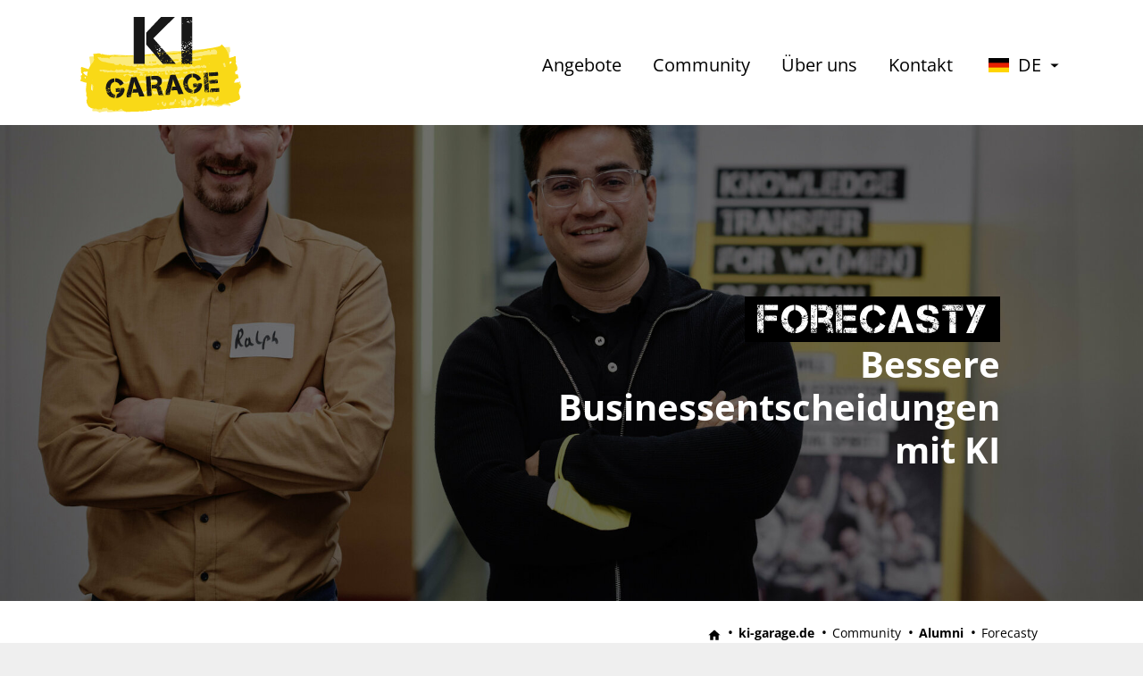

--- FILE ---
content_type: text/html; charset=utf-8
request_url: https://www.ki-garage.de/de/startup-teams/forecasty
body_size: 10026
content:
<!DOCTYPE html>
<html dir="ltr" lang="de">
<head>

<meta charset="utf-8">
<!-- 
	build by https://www.ressourcenmangel.de

	This website is powered by TYPO3 - inspiring people to share!
	TYPO3 is a free open source Content Management Framework initially created by Kasper Skaarhoj and licensed under GNU/GPL.
	TYPO3 is copyright 1998-2026 of Kasper Skaarhoj. Extensions are copyright of their respective owners.
	Information and contribution at https://typo3.org/
-->




<meta http-equiv="x-ua-compatible" content="IE=edge" />
<meta name="generator" content="TYPO3 CMS" />
<meta name="description" content="Die Gründer von Synthavo wollen mithilfe von KI-Technologie beschädigte Maschinenteile in industriellen Fertigungsanlagen erkennen und mögliche Kosten reduzieren." />
<meta name="viewport" content="width=device-width, initial-scale=1" />
<meta name="robots" content="index,follow" />
<meta name="twitter:card" content="summary_large_image" />
<meta name="x-csrf-token" content="dummyToken" />
<meta name="apple-mobile-web-app-capable" content="no" />









<title>Forecasty - KI-Garage</title>
<script>
    document.documentElement.className = document.documentElement.className.replace(/(\s|^)no-js(\s|$)/, '$1js$2');
    window.lazySizesConfig = {
        lazyClass: 'js-lazyload'
    };
    window.bwst = {
        TITLE: 'KI Garage',
        ASSET_BASE_URL: '/destv1/index.html',
        ASSET_EXPORT_PATH: '/destv1/',
        JS_BASE_URL: '/destv1/javascripts.html',
        ICON_SPRITE_URL: '/destv1/icons/icons.svg',
    };
</script>


<link rel="preload" href="/destv1/fonts/open-sans-v26-latin-700.woff2" as="font" type="font/woff2" crossorigin>
<link rel="preload" href="/destv1/fonts/open-sans-v26-latin-400.woff2" as="font" type="font/woff2" crossorigin>
<link rel="preload" href="/destv1/fonts/open-sans-v26-latin-300.woff2" as="font" type="font/woff2" crossorigin>
<link rel="preload" href="/destv1/fonts/capture_it.woff2" as="font" type="font/woff2" crossorigin>
<link rel="stylesheet" media="screen" href="/destv1/stylesheets/tenants/kig.css">
<link rel="stylesheet" media="print" href="/destv1/stylesheets/print.css">
<script src="/destv1/javascripts/head-kig.js"></script>
<script src="/destv1/javascripts/lazyloading.js" async></script>
<link rel="shortcut icon" href="/destv1/images/kig/favicons/favicon.ico">
<link rel="apple-touch-icon" sizes="180x180" href="/destv1/images/kig/favicons/apple-touch-icon.png">
<link rel="icon" sizes="32x32" href="/destv1/images/kig/favicons/favicon-32x32.png">
<link rel="icon" sizes="16x16" href="/destv1/images/kig/favicons/favicon-16x16.png">
<link rel="mask-icon" href="/destv1/images/kig/favicons/safari-pinned-tab.svg" color="#5bbad5">
<meta name="msapplication-TileColor" content="#ed8b00">
<meta name="theme-color" content="#ffffff">
<link rel="manifest" href="/destv1/images/kig/favicons/site.webmanifest">
<link rel="msapplication-config" href="/destv1/images/kig/favicons/browserconfig.xml">
<meta name="apple-mobile-web-app-title" content="KI Garage">
<meta name="application-name" content="KI Garage">

<script>window.gdprAppliesGlobally=true;if(!("cmp_id" in window)||window.cmp_id<1){window.cmp_id=0}if(!("cmp_cdid" in window)){window.cmp_cdid="25c191ebd322"}if(!("cmp_params" in window)){window.cmp_params=""}if(!("cmp_host" in window)){window.cmp_host="a.delivery.consentmanager.net"}if(!("cmp_cdn" in window)){window.cmp_cdn="cdn.consentmanager.net"}if(!("cmp_proto" in window)){window.cmp_proto="https:"}if(!("cmp_codesrc" in window)){window.cmp_codesrc="1"}window.cmp_getsupportedLangs=function(){var b=["DE","EN","FR","IT","NO","DA","FI","ES","PT","RO","BG","ET","EL","GA","HR","LV","LT","MT","NL","PL","SV","SK","SL","CS","HU","RU","SR","ZH","TR","UK","AR","BS"];if("cmp_customlanguages" in window){for(var a=0;a<window.cmp_customlanguages.length;a++){b.push(window.cmp_customlanguages[a].l.toUpperCase())}}return b};window.cmp_getRTLLangs=function(){var a=["AR"];if("cmp_customlanguages" in window){for(var b=0;b<window.cmp_customlanguages.length;b++){if("r" in window.cmp_customlanguages[b]&&window.cmp_customlanguages[b].r){a.push(window.cmp_customlanguages[b].l)}}}return a};window.cmp_getlang=function(j){if(typeof(j)!="boolean"){j=true}if(j&&typeof(cmp_getlang.usedlang)=="string"&&cmp_getlang.usedlang!==""){return cmp_getlang.usedlang}var g=window.cmp_getsupportedLangs();var c=[];var f=location.hash;var e=location.search;var a="languages" in navigator?navigator.languages:[];if(f.indexOf("cmplang=")!=-1){c.push(f.substr(f.indexOf("cmplang=")+8,2).toUpperCase())}else{if(e.indexOf("cmplang=")!=-1){c.push(e.substr(e.indexOf("cmplang=")+8,2).toUpperCase())}else{if("cmp_setlang" in window&&window.cmp_setlang!=""){c.push(window.cmp_setlang.toUpperCase())}else{if(a.length>0){for(var d=0;d<a.length;d++){c.push(a[d])}}}}}if("language" in navigator){c.push(navigator.language)}if("userLanguage" in navigator){c.push(navigator.userLanguage)}var h="";for(var d=0;d<c.length;d++){var b=c[d].toUpperCase();if(g.indexOf(b)!=-1){h=b;break}if(b.indexOf("-")!=-1){b=b.substr(0,2)}if(g.indexOf(b)!=-1){h=b;break}}if(h==""&&typeof(cmp_getlang.defaultlang)=="string"&&cmp_getlang.defaultlang!==""){return cmp_getlang.defaultlang}else{if(h==""){h="EN"}}h=h.toUpperCase();return h};(function(){var n=document;var p=window;var f="";var b="_en";if("cmp_getlang" in p){f=p.cmp_getlang().toLowerCase();if("cmp_customlanguages" in p){for(var h=0;h<p.cmp_customlanguages.length;h++){if(p.cmp_customlanguages[h].l.toUpperCase()==f.toUpperCase()){f="en";break}}}b="_"+f}function g(e,d){var l="";e+="=";var i=e.length;if(location.hash.indexOf(e)!=-1){l=location.hash.substr(location.hash.indexOf(e)+i,9999)}else{if(location.search.indexOf(e)!=-1){l=location.search.substr(location.search.indexOf(e)+i,9999)}else{return d}}if(l.indexOf("&")!=-1){l=l.substr(0,l.indexOf("&"))}return l}var j=("cmp_proto" in p)?p.cmp_proto:"https:";if(j!="http:"&&j!="https:"){j="https:"}var k=("cmp_ref" in p)?p.cmp_ref:location.href;var q=n.createElement("script");q.setAttribute("data-cmp-ab","1");var c=g("cmpdesign","");var a=g("cmpregulationkey","");var o=g("cmpatt","");q.src=j+"//"+p.cmp_host+"/delivery/cmp.php?"+("cmp_id" in p&&p.cmp_id>0?"id="+p.cmp_id:"")+("cmp_cdid" in p?"cdid="+p.cmp_cdid:"")+"&h="+encodeURIComponent(k)+(c!=""?"&cmpdesign="+encodeURIComponent(c):"")+(a!=""?"&cmpregulationkey="+encodeURIComponent(a):"")+(o!=""?"&cmatt="+encodeURIComponent(o):"")+("cmp_params" in p?"&"+p.cmp_params:"")+(n.cookie.length>0?"&__cmpfcc=1":"")+"&l="+f.toLowerCase()+"&o="+(new Date()).getTime();q.type="text/javascript";q.async=true;if(n.currentScript&&n.currentScript.parentElement){n.currentScript.parentElement.appendChild(q)}else{if(n.body){n.body.appendChild(q)}else{var m=n.getElementsByTagName("body");if(m.length==0){m=n.getElementsByTagName("div")}if(m.length==0){m=n.getElementsByTagName("span")}if(m.length==0){m=n.getElementsByTagName("ins")}if(m.length==0){m=n.getElementsByTagName("script")}if(m.length==0){m=n.getElementsByTagName("head")}if(m.length>0){m[0].appendChild(q)}}}var q=n.createElement("script");q.src=j+"//"+p.cmp_cdn+"/delivery/js/cmp"+b+".min.js";q.type="text/javascript";q.setAttribute("data-cmp-ab","1");q.async=true;if(n.currentScript&&n.currentScript.parentElement){n.currentScript.parentElement.appendChild(q)}else{if(n.body){n.body.appendChild(q)}else{var m=n.getElementsByTagName("body");if(m.length==0){m=n.getElementsByTagName("div")}if(m.length==0){m=n.getElementsByTagName("span")}if(m.length==0){m=n.getElementsByTagName("ins")}if(m.length==0){m=n.getElementsByTagName("script")}if(m.length==0){m=n.getElementsByTagName("head")}if(m.length>0){m[0].appendChild(q)}}}})();window.cmp_addFrame=function(b){if(!window.frames[b]){if(document.body){var a=document.createElement("iframe");a.style.cssText="display:none";if("cmp_cdn" in window&&"cmp_ultrablocking" in window&&window.cmp_ultrablocking>0){a.src="//"+window.cmp_cdn+"/delivery/empty.html"}a.name=b;document.body.appendChild(a)}else{window.setTimeout(window.cmp_addFrame,10,b)}}};window.cmp_rc=function(h){var b=document.cookie;var f="";var d=0;while(b!=""&&d<100){d++;while(b.substr(0,1)==" "){b=b.substr(1,b.length)}var g=b.substring(0,b.indexOf("="));if(b.indexOf(";")!=-1){var c=b.substring(b.indexOf("=")+1,b.indexOf(";"))}else{var c=b.substr(b.indexOf("=")+1,b.length)}if(h==g){f=c}var e=b.indexOf(";")+1;if(e==0){e=b.length}b=b.substring(e,b.length)}return(f)};window.cmp_stub=function(){var a=arguments;__cmp.a=__cmp.a||[];if(!a.length){return __cmp.a}else{if(a[0]==="ping"){if(a[1]===2){a[2]({gdprApplies:gdprAppliesGlobally,cmpLoaded:false,cmpStatus:"stub",displayStatus:"hidden",apiVersion:"2.0",cmpId:31},true)}else{a[2](false,true)}}else{if(a[0]==="getUSPData"){a[2]({version:1,uspString:window.cmp_rc("")},true)}else{if(a[0]==="getTCData"){__cmp.a.push([].slice.apply(a))}else{if(a[0]==="addEventListener"||a[0]==="removeEventListener"){__cmp.a.push([].slice.apply(a))}else{if(a.length==4&&a[3]===false){a[2]({},false)}else{__cmp.a.push([].slice.apply(a))}}}}}}};window.cmp_msghandler=function(d){var a=typeof d.data==="string";try{var c=a?JSON.parse(d.data):d.data}catch(f){var c=null}if(typeof(c)==="object"&&c!==null&&"__cmpCall" in c){var b=c.__cmpCall;window.__cmp(b.command,b.parameter,function(h,g){var e={__cmpReturn:{returnValue:h,success:g,callId:b.callId}};d.source.postMessage(a?JSON.stringify(e):e,"*")})}if(typeof(c)==="object"&&c!==null&&"__uspapiCall" in c){var b=c.__uspapiCall;window.__uspapi(b.command,b.version,function(h,g){var e={__uspapiReturn:{returnValue:h,success:g,callId:b.callId}};d.source.postMessage(a?JSON.stringify(e):e,"*")})}if(typeof(c)==="object"&&c!==null&&"__tcfapiCall" in c){var b=c.__tcfapiCall;window.__tcfapi(b.command,b.version,function(h,g){var e={__tcfapiReturn:{returnValue:h,success:g,callId:b.callId}};d.source.postMessage(a?JSON.stringify(e):e,"*")},b.parameter)}};window.cmp_setStub=function(a){if(!(a in window)||(typeof(window[a])!=="function"&&typeof(window[a])!=="object"&&(typeof(window[a])==="undefined"||window[a]!==null))){window[a]=window.cmp_stub;window[a].msgHandler=window.cmp_msghandler;window.addEventListener("message",window.cmp_msghandler,false)}};window.cmp_addFrame("__cmpLocator");if(!("cmp_disableusp" in window)||!window.cmp_disableusp){window.cmp_addFrame("__uspapiLocator")}if(!("cmp_disabletcf" in window)||!window.cmp_disabletcf){window.cmp_addFrame("__tcfapiLocator")}window.cmp_setStub("__cmp");if(!("cmp_disabletcf" in window)||!window.cmp_disabletcf){window.cmp_setStub("__tcfapi")}if(!("cmp_disableusp" in window)||!window.cmp_disableusp){window.cmp_setStub("__uspapi")};</script><meta name="description" content="Die Gründer von Synthavo wollen mithilfe von KI-Technologie beschädigte Maschinenteile in industriellen Fertigungsanlagen erkennen und mögliche Kosten reduzieren."><meta name="twitter:site" content="@bwstiftung" /><meta name="twitter:creator" content="@bwstiftung" /><meta property='og:title' content='Forecasty - KI Garage' /><meta property='twitter:title' content='Forecasty - KI Garage' /><meta property="og:type" content="article" /><meta property="og:url" content="https://www.ki-garage.de/de/startup-teams/forecasty" /><meta property='og:description' content='Die Gründer von Synthavo wollen mithilfe von KI-Technologie beschädigte Maschinenteile in industriellen Fertigungsanlagen erkennen und mögliche Kosten reduzieren.'  /><meta property='twitter:description' content='Die Gründer von Synthavo wollen mithilfe von KI-Technologie beschädigte Maschinenteile in industriellen Fertigungsanlagen erkennen und mögliche Kosten reduzieren.'  /><meta property="og:image" content="https://www.ki-garage.de/dest/images/kig/logo-kig-share.png" /><meta property="twitter:image" content="https://www.ki-garage.de/dest/images/kig/logo-kig-share.png" />
<link rel="canonical" href="https://www.ki-garage.de/de/startup-teams/forecasty"/>

<link rel="alternate" hreflang="de_DE" href="https://www.ki-garage.de/de/startup-teams/forecasty"/>
<link rel="alternate" hreflang="en-GB" href="https://www.ki-garage.de/en/startup-teams/synthavo-1-1"/>
<link rel="alternate" hreflang="x-default" href="https://www.ki-garage.de/de/startup-teams/forecasty"/>
</head>
<body id="top" class=" body--template_detail p-947 layout-default">


    <div class="page" id="page">
        <a class="skip-link" href="#content"><span class="skip-link__text">Zum Inhalt springen</span></a>
        <header
            class="header headroom    header--animated headroom--not-bottom header--slide-down header--top ">
            
            <div class="header__inner">
                <div class="header__logo-wrap">
                    <div class="header__logo">
                        
                        <a class="logo" href="/de/">
                            <img class="logo__image" src="/destv1/images/kig/logo.svg" width="190" height="114" alt="KI Garage" />
                        </a>
                    </div>

                    
                            
                                
                            
                        
                </div>
                <button class="header__mobile-menu-trigger" type="button"
                    aria-controls="header-navigation" aria-label="Menü Öffnen"><span></span></button>
                <div class="header__navigation" id="header-navigation">
                    <div class="header__navigation-inner header__navigation--level-1">
                        


                        <!-- languageNavigation begin -->
                        
                            <nav class="language-nav">
                                <ul class="language-nav__ul">
                                    
                                        
                                            <li class="language-nav__li">
                                                
                                                    <a class="language-nav__li__a" href="/de/startup-teams/forecasty" hreflang="de_DE" title="Deutsch">
                                                        <svg class="icon icon--dropdown" viewBox="0 0 200 200" >
                                                            <use xlink:href="#icon-dropdown"></use>
                                                          </svg>
                                                        <img class="language-nav__li__a__flag" src="/destv1/images/stip/flag-de.png" alt="DE">
                                                        <span class="language-nav__li__a__text">DE</span>
                                                    </a>
                                                
                                            </li>
                                        
                                    
                                        
                                            <li class="language-nav__li">
                                                
                                                    <a class="language-nav__li__a" href="/en/startup-teams/synthavo-1-1" hreflang="en-GB" title="English">
                                                        
                                                        <img class="language-nav__li__a__flag" src="/destv1/images/stip/flag-en.png" alt="EN">
                                                        <span class="language-nav__li__a__text">EN</span>
                                                    </a>
                                                
                                            </li>
                                        
                                    
                                </ul>
                            </nav>

                        
                        <!-- languageNavigation end -->
                        <!-- header__search begin -->
                        <div class="header__navigation-levels">
                            <!-- level 1 begin-->
                            <ul class="header__navigation-items header__navigation-level-1-ul">
                                
                                    <li class="header__navigation-item header__navigation-level-1-li" data-level="1">
                                        <!-- last item or no children end -->
                                        
                                            <button class="header__navigation-link header__navigation-move"
                                                    id="navigation-2757"
                                                    aria-controls="menu-2757"
                                                    aria-expanded="false"
                                                    aria-haspopup="true"
                                                    type="button">Angebote
                                                
                                                    <svg class="icon icon--chevron-down" viewBox="0 0 200 200" role="img" aria-labelledby="icon-1-2757-title">
                                                        <title id="icon-1-2757-title">Angebote</title>
                                                        <use xlink:href="#icon-chevron-down"></use>
                                                    </svg>
                                                
                                            </button>
                                        
                                    <!-- @TODO default menu items -->
                                    
                                        <!-- menu has children level 2 begin -->
                                        <!-- if submenu is not disabled begin -->
                                        

                <!------------- Hier ID wie aria-controls beim navigation link: menu-2757-->
                                            <div class="header__navigation-submenu header__navigation-level-2" id="menu-2757">
                                            <!-- back button level 2 begin -->
                                            <div class="header__navigation-submenu-item header__navigation-submenu-item--back">
                                                <a class="header__navigation-level-2-back" href="javascript:void(0);" data-level="2">
                                                    <svg class="icon icon--arrow-left" viewBox="0 0 200 200" role="img" aria-labelledby="icon-a2757-title">
                                                        <title id="icon-a2757-title">arrow-left</title>
                                                        <use xlink:href="#icon-arrow-left"></use>
                                                    </svg>
                                                </a>
                                            </div>
                                            <!-- back button level 2 end -->
                                            <!-- mobile overview link begin -->
                                            <div class="header__navigation-submenu-item header__navigation-submenu-item--overview">
                                                <!-- if !href -> tag = button, type = button -->
                                                
                                                        <button class="header__navigation-submenu-overview-link"  type="button" >
                                                            <span class="header__navigation-text"><span class="u-hidden-visually">Übersicht:</span>Angebote</span>
                                                        </button>
                                                    
                                            </div>
                                            <!-- mobile overview link end -->
                                            <ul class="header__navigation-items header__navigation-level-2-ul">
                                                <!-- level 2-->
                                                
                                                    <li class="header__navigation-item header__navigation-level-2-li" data-level="2">
                                                        <!-- if !href -> tag = button, type = button -->
                                                        
                                                                <a class="header__navigation-link header__navigation-level-2-li-link header__navigation-move"
                                                                   href="/de/perspectives-beyond-papers"
                                                                   >Perspectives Beyond Papers
                                                                <svg class="icon icon--chevron-right" viewBox="0 0 200 200" role="img" aria-labelledby="icon-2-2757-title">
                                                                    <title id="icon-2-2757-title">chevron-down</title>
                                                                    <use xlink:href="#icon-chevron-down"></use>
                                                                </svg>
                                                                </a>
                                                            

                                                        <!-- default style-->
                                                        <div class="header__navigation-submenu header__navigation-level-3">
                                                            <div class="header__navigation-submenu-item header__navigation-submenu-item--back">
                                                                <a class="header__navigation-level-3-back" href="javascript:;" data-level="3">
                                                                    <svg class="icon icon--arrow-left" viewBox="0 0 200 200" role="img" aria-labelledby="icon-2474e-title">
                                                                        <title id="icon-2474e-title">arrow-left</title>
                                                                        <use xlink:href="#icon-arrow-left"></use>
                                                                    </svg>
                                                                </a>
                                                            </div>
                                                            <div class="header__navigation-submenu-item header__navigation-submenu-item--overview">
                                                                <!-- if !href -> tag = button, type = button -->
                                                                
                                                                        <a class="header__navigation-submenu-overview-link" href="/de/perspectives-beyond-papers">
                                                                            <span class="header__navigation-text"><span class="u-hidden-visually">Übersicht:</span>Perspectives Beyond Papers</span>
                                                                        </a>
                                                                    
                                                            </div>
                                                            
                                                        </div>
                                                    </li>
                                                
                                                    <li class="header__navigation-item header__navigation-level-2-li" data-level="2">
                                                        <!-- if !href -> tag = button, type = button -->
                                                        
                                                                <a class="header__navigation-link header__navigation-level-2-li-link header__navigation-move"
                                                                   href="/de/ueber-uns/ki-events"
                                                                   >Events
                                                                <svg class="icon icon--chevron-right" viewBox="0 0 200 200" role="img" aria-labelledby="icon-2-2757-title">
                                                                    <title id="icon-2-2757-title">chevron-down</title>
                                                                    <use xlink:href="#icon-chevron-down"></use>
                                                                </svg>
                                                                </a>
                                                            

                                                        <!-- default style-->
                                                        <div class="header__navigation-submenu header__navigation-level-3">
                                                            <div class="header__navigation-submenu-item header__navigation-submenu-item--back">
                                                                <a class="header__navigation-level-3-back" href="javascript:;" data-level="3">
                                                                    <svg class="icon icon--arrow-left" viewBox="0 0 200 200" role="img" aria-labelledby="icon-586e-title">
                                                                        <title id="icon-586e-title">arrow-left</title>
                                                                        <use xlink:href="#icon-arrow-left"></use>
                                                                    </svg>
                                                                </a>
                                                            </div>
                                                            <div class="header__navigation-submenu-item header__navigation-submenu-item--overview">
                                                                <!-- if !href -> tag = button, type = button -->
                                                                
                                                                        <a class="header__navigation-submenu-overview-link" href="/de/ueber-uns/ki-events">
                                                                            <span class="header__navigation-text"><span class="u-hidden-visually">Übersicht:</span>Events</span>
                                                                        </a>
                                                                    
                                                            </div>
                                                            
                                                        </div>
                                                    </li>
                                                

                                                <!-- teaser below menu begin -->
                                                
                                                <!-- teaser below menu end -->
                                            </ul>

                        </div>
                        
                        <!-- if submenu is not disabled end -->
                        <!-- menu has children level 2 end -->
                        
                        </li>
                        
                                    <li class="header__navigation-item header__navigation-level-1-li" data-level="1">
                                        <!-- last item or no children end -->
                                        
                                            <button class="header__navigation-link header__navigation-move"
                                                    id="navigation-2758"
                                                    aria-controls="menu-2758"
                                                    aria-expanded="false"
                                                    aria-haspopup="true"
                                                    type="button">Community
                                                
                                                    <svg class="icon icon--chevron-down" viewBox="0 0 200 200" role="img" aria-labelledby="icon-1-2758-title">
                                                        <title id="icon-1-2758-title">Community</title>
                                                        <use xlink:href="#icon-chevron-down"></use>
                                                    </svg>
                                                
                                            </button>
                                        
                                    <!-- @TODO default menu items -->
                                    
                                        <!-- menu has children level 2 begin -->
                                        <!-- if submenu is not disabled begin -->
                                        

                <!------------- Hier ID wie aria-controls beim navigation link: menu-2758-->
                                            <div class="header__navigation-submenu header__navigation-level-2" id="menu-2758">
                                            <!-- back button level 2 begin -->
                                            <div class="header__navigation-submenu-item header__navigation-submenu-item--back">
                                                <a class="header__navigation-level-2-back" href="javascript:void(0);" data-level="2">
                                                    <svg class="icon icon--arrow-left" viewBox="0 0 200 200" role="img" aria-labelledby="icon-a2758-title">
                                                        <title id="icon-a2758-title">arrow-left</title>
                                                        <use xlink:href="#icon-arrow-left"></use>
                                                    </svg>
                                                </a>
                                            </div>
                                            <!-- back button level 2 end -->
                                            <!-- mobile overview link begin -->
                                            <div class="header__navigation-submenu-item header__navigation-submenu-item--overview">
                                                <!-- if !href -> tag = button, type = button -->
                                                
                                                        <button class="header__navigation-submenu-overview-link"  type="button" >
                                                            <span class="header__navigation-text"><span class="u-hidden-visually">Übersicht:</span>Community</span>
                                                        </button>
                                                    
                                            </div>
                                            <!-- mobile overview link end -->
                                            <ul class="header__navigation-items header__navigation-level-2-ul">
                                                <!-- level 2-->
                                                
                                                    <li class="header__navigation-item header__navigation-level-2-li" data-level="2">
                                                        <!-- if !href -> tag = button, type = button -->
                                                        
                                                                <a class="header__navigation-link header__navigation-level-2-li-link header__navigation-move"
                                                                   href="/de/ai-community"
                                                                   >AI Community
                                                                <svg class="icon icon--chevron-right" viewBox="0 0 200 200" role="img" aria-labelledby="icon-2-2758-title">
                                                                    <title id="icon-2-2758-title">chevron-down</title>
                                                                    <use xlink:href="#icon-chevron-down"></use>
                                                                </svg>
                                                                </a>
                                                            

                                                        <!-- default style-->
                                                        <div class="header__navigation-submenu header__navigation-level-3">
                                                            <div class="header__navigation-submenu-item header__navigation-submenu-item--back">
                                                                <a class="header__navigation-level-3-back" href="javascript:;" data-level="3">
                                                                    <svg class="icon icon--arrow-left" viewBox="0 0 200 200" role="img" aria-labelledby="icon-2478e-title">
                                                                        <title id="icon-2478e-title">arrow-left</title>
                                                                        <use xlink:href="#icon-arrow-left"></use>
                                                                    </svg>
                                                                </a>
                                                            </div>
                                                            <div class="header__navigation-submenu-item header__navigation-submenu-item--overview">
                                                                <!-- if !href -> tag = button, type = button -->
                                                                
                                                                        <a class="header__navigation-submenu-overview-link" href="/de/ai-community">
                                                                            <span class="header__navigation-text"><span class="u-hidden-visually">Übersicht:</span>AI Community</span>
                                                                        </a>
                                                                    
                                                            </div>
                                                            
                                                        </div>
                                                    </li>
                                                
                                                    <li class="header__navigation-item header__navigation-level-2-li" data-level="2">
                                                        <!-- if !href -> tag = button, type = button -->
                                                        
                                                                <a class="header__navigation-link header__navigation-level-2-li-link header__navigation-move"
                                                                   href="/de/startup-teams"
                                                                   >Alumni
                                                                <svg class="icon icon--chevron-right" viewBox="0 0 200 200" role="img" aria-labelledby="icon-2-2758-title">
                                                                    <title id="icon-2-2758-title">chevron-down</title>
                                                                    <use xlink:href="#icon-chevron-down"></use>
                                                                </svg>
                                                                </a>
                                                            

                                                        <!-- default style-->
                                                        <div class="header__navigation-submenu header__navigation-level-3">
                                                            <div class="header__navigation-submenu-item header__navigation-submenu-item--back">
                                                                <a class="header__navigation-level-3-back" href="javascript:;" data-level="3">
                                                                    <svg class="icon icon--arrow-left" viewBox="0 0 200 200" role="img" aria-labelledby="icon-567e-title">
                                                                        <title id="icon-567e-title">arrow-left</title>
                                                                        <use xlink:href="#icon-arrow-left"></use>
                                                                    </svg>
                                                                </a>
                                                            </div>
                                                            <div class="header__navigation-submenu-item header__navigation-submenu-item--overview">
                                                                <!-- if !href -> tag = button, type = button -->
                                                                
                                                                        <a class="header__navigation-submenu-overview-link" href="/de/startup-teams">
                                                                            <span class="header__navigation-text"><span class="u-hidden-visually">Übersicht:</span>Alumni</span>
                                                                        </a>
                                                                    
                                                            </div>
                                                            
                                                        </div>
                                                    </li>
                                                
                                                    <li class="header__navigation-item header__navigation-level-2-li" data-level="2">
                                                        <!-- if !href -> tag = button, type = button -->
                                                        
                                                                <a class="header__navigation-link header__navigation-level-2-li-link header__navigation-move"
                                                                   href="/de/mentoren-experten"
                                                                   >Mentoren &amp; Experten
                                                                <svg class="icon icon--chevron-right" viewBox="0 0 200 200" role="img" aria-labelledby="icon-2-2758-title">
                                                                    <title id="icon-2-2758-title">chevron-down</title>
                                                                    <use xlink:href="#icon-chevron-down"></use>
                                                                </svg>
                                                                </a>
                                                            

                                                        <!-- default style-->
                                                        <div class="header__navigation-submenu header__navigation-level-3">
                                                            <div class="header__navigation-submenu-item header__navigation-submenu-item--back">
                                                                <a class="header__navigation-level-3-back" href="javascript:;" data-level="3">
                                                                    <svg class="icon icon--arrow-left" viewBox="0 0 200 200" role="img" aria-labelledby="icon-569e-title">
                                                                        <title id="icon-569e-title">arrow-left</title>
                                                                        <use xlink:href="#icon-arrow-left"></use>
                                                                    </svg>
                                                                </a>
                                                            </div>
                                                            <div class="header__navigation-submenu-item header__navigation-submenu-item--overview">
                                                                <!-- if !href -> tag = button, type = button -->
                                                                
                                                                        <a class="header__navigation-submenu-overview-link" href="/de/mentoren-experten">
                                                                            <span class="header__navigation-text"><span class="u-hidden-visually">Übersicht:</span>Mentoren &amp; Experten</span>
                                                                        </a>
                                                                    
                                                            </div>
                                                            
                                                        </div>
                                                    </li>
                                                

                                                <!-- teaser below menu begin -->
                                                
                                                <!-- teaser below menu end -->
                                            </ul>

                        </div>
                        
                        <!-- if submenu is not disabled end -->
                        <!-- menu has children level 2 end -->
                        
                        </li>
                        
                                    <li class="header__navigation-item header__navigation-level-1-li" data-level="1">
                                        <!-- last item or no children end -->
                                        
                                                <a class="header__navigation-link"
                                                    id="navigation-2476"
                                                    aria-controls="menu-2476" aria-expanded="false"
                                                    aria-haspopup="true" href="/de/ueber-uns"
                                                    >Über uns
                                            
                                            </a>
                                        
                                    <!-- @TODO default menu items -->
                                    
                        </li>
                        
                                    <li class="header__navigation-item header__navigation-level-1-li" data-level="1">
                                        <!-- last item or no children end -->
                                        
                                                <a class="header__navigation-link"
                                                    id="navigation-577"
                                                    aria-controls="menu-577" aria-expanded="false"
                                                    aria-haspopup="true" href="/de/kontakt"
                                                    >Kontakt
                                            
                                            </a>
                                        
                                    <!-- @TODO default menu items -->
                                    
                        </li>
                        
                        </ul>
                        <!-- level 1 end-->
                    </div>

                    <!--Close Button for mobile menu-->
                    <div class="header__navigation-close">
                        <button class="icon-button icon-button--secondary header__mobile-close" type="button">
                            <svg class="icon icon--close icon-button__icon" viewBox="0 0 200 200" role="img"
                                aria-labelledby="icon-close-title">
                                <title id="icon-close-title">Schließen</title>
                                <use xlink:href="#icon-close"></use>
                            </svg>
                        </button>
                    </div>

                </div>
            </div>
    </div>
    </header>
    
        <main class="content" id="content">
            <!--TYPO3SEARCH_begin-->
    <a id="c4190" style="font-size:0;"></a>
    
    
            
    
        <header class="  stage-hero stage-hero--default stage-hero--dark t-dark">
            
                    
    
            
                
                        
    <div class="stage-hero__picture-container">
        <div class="picture">
            
                
                        <noscript>
                            <picture class="picture__fallback">
                                <img src="/fileadmin/_processed_/0/3/csm_KI-Garage_Startup_Forecasty.ai_60ecbb8217.jpg" srcset="/fileadmin/_processed_/0/3/csm_KI-Garage_Startup_Forecasty.ai_60ecbb8217.jpg" alt="" />
                            </picture>
                        </noscript>
                        <picture class="picture__picture loading">
                            <img class="picture__img js-lazyload" src="[data-uri]" data-src="/fileadmin/_processed_/0/3/csm_KI-Garage_Startup_Forecasty.ai_60ecbb8217.jpg" alt="" />
                        </picture>
                    
            
        </div>
    </div>


                    
                
            
        

                
            
    <div class="stage-hero__content-wrap">
        <div class="stage-hero__content">
            <div class="stage-hero__content-inner">
                <h1 class="headline headline--1 stage-hero__headline ">
                    
                            
                                <span class="f-w-normal ">Forecasty</span><br />
                            
                            Bessere Businessentscheidungen mit KI
                        
                </h1>
                
            </div>
        </div>
        
                
            
    </div>

        </header>
    

        

<!--TYPO3SEARCH_end-->

            


<nav class="breadcrumb" aria-label="Aktuelle Position">
    <ol class="breadcrumb__list" id="breadcrumb-items" itemscope="itemscope" itemtype="http://schema.org/BreadcrumbList">
        
            
                <li class="breadcrumb__list-item" itemprop="itemListElement" itemscope="itemscope" itemtype="http://schema.org/ListItem">
                    <a class="breadcrumb__item" href="/de/" itemtype="http://schema.org/Thing" itemprop="item" itemscope="itemscope" id="home">
                        <span itemprop="name" style="display:none;">Home</span>
                        <span class="breadcrumb__icon">
                            <svg class="icon icon--home" viewBox="0 0 200 200">
                                <use xlink:href="#icon-home"></use>
                            </svg>
                        </span>
                    </a>
                    <meta itemprop="position" content="1">
                </li>
            
            <li class="breadcrumb__list-item" itemprop="itemListElement" itemscope="itemscope" itemtype="http://schema.org/ListItem">
                
                        
                        
                                <a class="breadcrumb__item" href="/de/" itemtype="http://schema.org/Thing" itemprop="item" itemscope="itemscope" id="562">
                                    <span class="breadcrumb__label" itemprop="name">ki-garage.de</span>
                                </a>
                            
                    
                <meta itemprop="position" content="2">
            </li>
        
            
            <li class="breadcrumb__list-item" itemprop="itemListElement" itemscope="itemscope" itemtype="http://schema.org/ListItem">
                
                        
                        
                                <span class="breadcrumb__item" aria-current="page" itemtype="http://schema.org/Thing" itemprop="item" itemscope="itemscope" id="2758">
                                    <span class="breadcrumb__label" itemprop="name">Community</span>
                                </span>
                            
                    
                <meta itemprop="position" content="3">
            </li>
        
            
            <li class="breadcrumb__list-item" itemprop="itemListElement" itemscope="itemscope" itemtype="http://schema.org/ListItem">
                
                        
                        
                                <a class="breadcrumb__item" href="/de/startup-teams" itemtype="http://schema.org/Thing" itemprop="item" itemscope="itemscope" id="567">
                                    <span class="breadcrumb__label" itemprop="name">Alumni</span>
                                </a>
                            
                    
                <meta itemprop="position" content="4">
            </li>
        
            
            <li class="breadcrumb__list-item" itemprop="itemListElement" itemscope="itemscope" itemtype="http://schema.org/ListItem">
                
                        
                                
                                        <span class="breadcrumb__item" aria-current="page" itemtype="http://schema.org/Thing" itemprop="item" itemscope="itemscope" id="947">
                                            <span class="breadcrumb__label" itemprop="name">Forecasty</span>
                                        </span>
                                    
                            
                    
                <meta itemprop="position" content="5">
            </li>
        
        
                
            
        
        
    </ol>
</nav>



            <div class="content-detail">
                <div class="content-detail__inner">
                    <!--TYPO3SEARCH_begin-->
    <a id="c4196" style="font-size:0;"></a>
    
    
            <div class="content-detail__block content-detail__block--full" id="c4196_el">
                
        <div class="mission-card-wrapper">
            <div class="mission-card-wrapper__inner">
                <div class="mission-card-wrapper__frame">
                    <div class="mission-card-wrapper__items">
                        
                            
    <div class="mission-card-wrapper__item">
        <div class="mission-card">
            <div class="mission-card__content">
                <h2 class="headline headline--1 mission-card__headline">Programm</h2>
                <div class="mission-card__details">
                    <div class="mission-card__content-link">
                        <div class="mission-card__kicker">AI RISE Programm 2022</div>
                        
                    </div>
                    <div class="mission-card__icon-button">
                        
    

                    </div>
                </div>
            </div>
        </div>
    </div>

                        
                            
    <div class="mission-card-wrapper__item">
        <div class="mission-card">
            <div class="mission-card__content">
                <h2 class="headline headline--1 mission-card__headline">Location</h2>
                <div class="mission-card__details">
                    <div class="mission-card__content-link">
                        <div class="mission-card__kicker">Mannheim</div>
                        
                    </div>
                    <div class="mission-card__icon-button">
                        
    

                    </div>
                </div>
            </div>
        </div>
    </div>

                        
                            
    <div class="mission-card-wrapper__item">
        <div class="mission-card">
            <div class="mission-card__content">
                <h2 class="headline headline--1 mission-card__headline">Branche</h2>
                <div class="mission-card__details">
                    <div class="mission-card__content-link">
                        <div class="mission-card__kicker">Chemie &amp; Pharma</div>
                        
                    </div>
                    <div class="mission-card__icon-button">
                        
    

                    </div>
                </div>
            </div>
        </div>
    </div>

                        
                    </div>
                </div>
                <div class="mission-card-wrapper__controls"></div>
            </div>
            <ul class="mission-card-wrapper__dots"></ul>
        </div>

            </div>
        


    <a id="c4194" style="font-size:0;"></a>
    
    
            <div class="content-detail__block content-detail__block--text" id="c4194_el">
                
        
                
                        <div class="text">
                            
                                <h2 class="headline headline--2">ÜBER FORECASTY</h2>
                            
                            <p>Schwankende Rohstoffpreise, Lieferengpässe und weitere globale Entwicklungen stellen viele Unternehmen vor große Unsicherheiten. Wie lassen sich Risiken dieser Art kostengünstig minimieren?&nbsp;</p>
<p>Mit Forecasty.AI! Das Team um Rahul, Ralph und Peter haben eine KI-basierte Lösung entwickelt, mit der strategisch bedeutende Geschäftsentscheidungen auf Grundlage von Daten getroffen werden können.&nbsp;</p>
<p>Mit ihren drei Produkten helfen sie Unternehmen, u.a. in den Bereichen Einkauf oder Produktmanagement: Der &quot;Commodity Desk&quot; bietet Beschaffungsmanager:innen Echtzeit-Rohstoffpreisinformationen und KI-basierte Prognosen, um intelligentere und profitable Einkaufsentscheidungen zu treffen. Der &quot;Demand Desk&quot; ermöglicht Bedarfsplanern genaue Bedarfsprognosen auf verschiedenen Aggregationsebenen des Produkts unter Berücksichtigung der Auswirkungen verschiedener Ereignisse wie z.B. des Wetters. &nbsp;Der &quot;Business Desk&quot; ist ein NoCode-KI-Produkt zur Selbstbedienung, das es Datenanalysten ermöglicht, Daten hochzuladen, Indikatordaten zu kombinieren und innerhalb von Minuten qualitativ hochwertige Prognosen zu erstellen, ohne eine einzige Zeile Code schreiben zu müssen.</p>
<p>Mithilfe der KI-Garage wollen die Gründer und ihr achtköpfiges Team ihren Kundenstamm erweitern und eine siebenstellige Finanzierungsrunde einsammeln. Besonders steht aber noch die Skalierbarkeit ihres Produktes im Fokus. Ihr ambitioniertes Ziel: Min. eine Million Kunden! Dabei unterstützt die KI-Garage an jeder Stelle!</p>
                        </div>
                    
            
    
            </div>
        


    <a id="c4192" style="font-size:0;"></a>
    
    
            <div class="content-detail__block content-detail__block--jumpbox content-detail__block--breaker" id="c4192_el">
                
            <div class="jumpbox  jumpbox--kig-yellow ">
                <h2 class="headline headline--1 jumpbox__headline"><span>Mehr auf der Webseite von</span><br />Forecasty</h2>
                
                        
                            <div class="jumpbox__button">
                                <a href="https://forecasty.ai" target="_blank" class="button button--primary" rel="noreferrer">
                                    
                                            <svg class="icon icon--arrow-external button__icon" viewBox="0 0 200 200">
                                                <use xlink:href="#icon-arrow-external"></use>
                                            </svg>
                                        
                                    <span class="button__text">Zu Forecasty</span></a>
                            </div>
                        
                    
            </div>

            </div>
        

<!--TYPO3SEARCH_end-->
                    
                    <div class="content-detail__block content-detail__block--share">
                        


    

            <div class="share"><button class="share__trigger" type="button"><svg class="icon icon--share share__icon" viewBox="0 0 200 200">
                <use xlink:href="#icon-share"></use>
            </svg><span class="share__text">Teilen</span></button>
                <div class="share__tooltip" aria-hidden="true">
                    
    <ul class="share__list">
        <li class="share__item"><a class="share__link js-popup" href="https://www.facebook.com/sharer.php?u=https://www.ki-garage.de/de/startup-teams/forecasty" data-name="Facebook"><svg class="icon icon--facebook" viewBox="0 0 200 200">
            <use xlink:href="#icon-facebook"></use>
        </svg><span class="share__label">Facebook</span></a></li>
        <li class="share__item"><a class="share__link js-popup" href="https://twitter.com/intent/tweet?url=https://www.ki-garage.de/de/startup-teams/forecasty&amp;text=Baden-W&uuml;rttemberg Stiftung" data-name="X"><svg class="icon icon--x" viewBox="0 0 200 200">
            <use xlink:href="#icon-x"></use>
        </svg><span class="share__label">X</span></a></li>
        <li class="share__item"><a class="share__link js-popup" href="https://www.xing.com/spi/shares/new?url=https://www.ki-garage.de/de/startup-teams/forecasty" data-name="Xing"><svg class="icon icon--xing" viewBox="0 0 200 200">
            <use xlink:href="#icon-xing"></use>
        </svg><span class="share__label">Xing</span></a></li>
        <li class="share__item"><a class="share__link" href="mailto:?subject=Baden-W&uuml;rttemberg Stiftung&amp;body=https://www.ki-garage.de/de/startup-teams/forecasty" data-name="E-Mail"><svg class="icon icon--mail-fill" viewBox="0 0 200 200">
            <use xlink:href="#icon-mail-fill"></use>
        </svg><span class="share__label">E-Mail</span></a></li>
        <li class="share__item"><button class="share__link js-copy" type="button" data-clipboard-text="https://www.ki-garage.de/de/startup-teams/forecasty" data-copy-message="Link kopieren" data-copied-message="In Zwischenablage &amp;#10003;"><svg class="icon icon--copy" viewBox="0 0 200 200">
            <use xlink:href="#icon-copy"></use>
        </svg><span class="share__label">Link kopieren</span></button></li>
    </ul>

                    <button class="share__close" type="button" title="Schließen" hidden="hidden"><svg class="icon icon--close" viewBox="0 0 200 200">
                        <use xlink:href="#icon-close"></use>
                    </svg></button>
                    <div class="share__arrow"></div>
                </div>
            </div>

        






                    </div>
                    
                </div>
            </div>

            <div class="content__block">
                
            </div>
        </main>
    
    
    <footer class="footer">
        
<!-- @TODO -->
    <div class="footer__newsletter t-dark">
        <div class="footer__newsletter-inner">

            <form class="footer__newsletter-form" action="/de/newsletteranmeldung"><label class="footer__newsletter-label" for="newsletter-input">Unser Newsletter</label>
                <div class="footer__newsletter-form-fields"><input name="email" class="input footer__newsletter-form-input" id="newsletter-input" type="text" placeholder="E-Mail eingeben"><button class="icon-button icon-button--secondary footer__newsletter-form-button" type="submit"><svg class="icon icon--arrow-right icon-button__icon" viewBox="0 0 200 200" role="img" aria-labelledby="icon-3825-title">
                    <title id="icon-3825-title">List</title>
                    <use xlink:href="#icon-arrow-right"></use>
                </svg></button></div>
            </form>
            <ul class="footer__social">
                
                
                
                    <li class="footer__social-item"><a class="icon-button" href="https://www.linkedin.com/company/71515986/" target="_blank"><svg class="icon icon--linkedin icon-button__icon" viewBox="0 0 200 200" role="img" aria-labelledby="icon-f972-title">
                        <title id="icon-f972-title">Linkedin</title>
                        <use xlink:href="#icon-linkedin"></use>
                    </svg></a></li>
                
                
                
            </ul>
        </div>
    </div>


        <div class="footer__content">
            <div class="footer__content-inner">
                
    <div class="footer__teaser">
        
        <div class="footer__logo">
            

            <a class="logo" href="/de/">
                <img class="logo__image" src="/destv1/images/kig/logo.svg"
                    width="655" height="304" alt="Baden-Württemberg kigENDIUM" />
            </a>
            <a class="logo" href="https://www.bwstiftung.de"><img
                    class="logo__image logo__image--light" src="/destv1/images/logo-light.svg" width="655" height="284"
                    alt="Baden-Württemberg Stiftung, wir stiften Zukunft" /><img class="logo__image"
                    src="/destv1/images/logo-claim.svg" width="655" height="284"
                    alt="Baden-Württemberg Stiftung, wir stiften Zukunft" />
            </a>
        </div>

    </div>


                
                    <ul class="footer__navigation">
                        
                            <li>
                                <a class="footer__navigation-item" href="https://www.bwstiftung.de/de/service/presse"
                                   target="_blank">Presse
                                </a>
                            </li>
                        
                            <li>
                                <a class="footer__navigation-item" href="/de/impressum"
                                   >Impressum
                                </a>
                            </li>
                        
                            <li>
                                <a class="footer__navigation-item" href="/de/barrierefreiheitserklaerung"
                                   >Barrierefreiheitserklärung
                                </a>
                            </li>
                        
                            <li>
                                <a class="footer__navigation-item" href="/de/datenschutz"
                                   >Datenschutz
                                </a>
                            </li>
                        
                    </ul>
                
            </div>
        </div>
    </footer>



</div>



<script src="/destv1/javascripts/main.js"></script><script data-cmp-vendor="c9293">
  window.addEventListener('load', function () {
  var _paq = window._paq = window._paq || [];
  /* tracker methods like "setCustomDimension" should be called before "trackPageView" */
  _paq.push(["setDocumentTitle", document.domain + "/" + document.title]);
  _paq.push(['requireCookieConsent']);
  _paq.push(["setCookieDomain", "*.www.ki-garage.de"]);
  _paq.push(["setDomains", ["*.www.ki-garage.de"]]);
  _paq.push(['trackPageView']);
  _paq.push(['enableLinkTracking']);
  var _cmpdata = __cmp('getCMPData');
  if("vendorConsents" in _cmpdata)
  {
   if("s974" in _cmpdata.vendorConsents && _cmpdata.vendorConsents["s974"])
   {
    _paq.push(['rememberCookieConsentGiven']);
   }
   else
   {
    _paq.push(['forgetCookieConsentGiven']);
   }
  }

  (function() {
    var u="https://tracking.bwstiftung.de/";
    _paq.push(['setTrackerUrl', u+'matomo.php']);
    _paq.push(['setSiteId', '34']);
    var d=document, g=d.createElement('script'), s=d.getElementsByTagName('script')[0];
    g.type='text/javascript'; g.async=true; g.src=u+'matomo.js'; s.parentNode.insertBefore(g,s);
  })();
});
</script>
<script type="text/plain" class="cmplazyload" data-cmp-vendor="s974">
if (document.readyState === 'complete') {
  _paq.push(['rememberCookieConsentGiven']);
}
</script>
</body>
</html>

--- FILE ---
content_type: text/css; charset=utf-8
request_url: https://www.ki-garage.de/destv1/stylesheets/tenants/kig.css
body_size: 161071
content:
/*! sanitize.css v4.1.0 | CC0 License | github.com/jonathantneal/sanitize.css */article,aside,details,figcaption,figure,footer,header,main,menu,nav,section,summary{display:block}audio,canvas,progress,video{display:inline-block}audio:not([controls]){display:none;height:0}[hidden],template{display:none}*,:after,:before{background-repeat:no-repeat;box-sizing:inherit}:after,:before{text-decoration:inherit;vertical-align:inherit}html{box-sizing:border-box;cursor:default;font-family:sans-serif;line-height:1.5;-ms-text-size-adjust:100%;-webkit-text-size-adjust:100%}body{margin:0}h1{font-size:2em;margin:.67em 0}code,kbd,pre,samp{font-family:monospace,monospace;font-size:1em}hr{height:0;overflow:visible}nav ol,nav ul{list-style:none}abbr[title]{border-bottom:1px dotted;text-decoration:none}b,strong{font-weight:inherit;font-weight:bolder}dfn{font-style:italic}mark{background-color:#ff0;color:#000}progress{vertical-align:baseline}small,sub,sup{font-size:83.3333%}sub,sup{line-height:0;position:relative;vertical-align:baseline}sub{bottom:-.25em}sup{top:-.5em}::selection{background-color:#b3d4fc;color:#000;text-shadow:none}audio,canvas,iframe,img,svg,video{vertical-align:middle}img{border-style:none}svg{fill:currentColor}svg:not(:root){overflow:hidden}a{background-color:transparent;-webkit-text-decoration-skip:objects}a:hover{outline-width:0}table{border-collapse:collapse;border-spacing:0}button,input,select,textarea{background-color:transparent;border-style:none;color:inherit;font-size:1em;margin:0}button,input{overflow:visible}button,select{text-transform:none}[type=reset],[type=submit],button,html [type=button]{-webkit-appearance:button}::-moz-focus-inner{border-style:none;padding:0}:-moz-focusring{outline:1px dotted ButtonText}fieldset{border:1px solid silver;margin:0 2px;padding:.35em .625em .75em}legend{display:table;max-width:100%;padding:0;white-space:normal}textarea{overflow:auto;resize:vertical}[type=checkbox],[type=radio]{padding:0}::-webkit-inner-spin-button,::-webkit-outer-spin-button{height:auto}[type=search]{-webkit-appearance:textfield;outline-offset:-2px}::-webkit-search-cancel-button,::-webkit-search-decoration{-webkit-appearance:none}::-webkit-input-placeholder{color:inherit;opacity:.54}::-webkit-file-upload-button{-webkit-appearance:button;font:inherit}[aria-busy=true]{cursor:progress}[aria-controls]{cursor:pointer}[aria-disabled]{cursor:default}[tabindex],a,area,button,input,label,select,textarea{touch-action:manipulation}[hidden][aria-hidden=false]{clip:rect(0,0,0,0);display:inherit;position:absolute}[hidden][aria-hidden=false]:focus{clip:auto}

/*! PhotoSwipe main CSS by Dmitry Semenov | photoswipe.com | MIT license */.pswp{display:none;position:absolute;width:100%;height:100%;left:0;top:0;overflow:hidden;touch-action:none;z-index:1500;-webkit-text-size-adjust:100%;-webkit-backface-visibility:hidden;outline:none}.pswp *{box-sizing:border-box}.pswp img{max-width:none}.pswp--animate_opacity{opacity:.001;will-change:opacity;transition:opacity 333ms cubic-bezier(.4,0,.22,1)}.pswp--open{display:block}.pswp--zoom-allowed .pswp__img{cursor:zoom-in}.pswp--zoomed-in .pswp__img{cursor:grab}.pswp--dragging .pswp__img{cursor:grabbing}.pswp__bg{background:#000;opacity:0;transform:translateZ(0);-webkit-backface-visibility:hidden}.pswp__bg,.pswp__scroll-wrap{position:absolute;left:0;top:0;width:100%;height:100%}.pswp__scroll-wrap{overflow:hidden}.pswp__container,.pswp__zoom-wrap{touch-action:none;position:absolute;left:0;right:0;top:0;bottom:0}.pswp__container,.pswp__img{-webkit-user-select:none;-ms-user-select:none;user-select:none;-webkit-tap-highlight-color:rgba(0,0,0,0);-webkit-touch-callout:none}.pswp__zoom-wrap{position:absolute;width:100%;transform-origin:left top;transition:transform 333ms cubic-bezier(.4,0,.22,1)}.pswp__bg{will-change:opacity;transition:opacity 333ms cubic-bezier(.4,0,.22,1)}.pswp--animated-in .pswp__bg,.pswp--animated-in .pswp__zoom-wrap{transition:none}.pswp__container,.pswp__zoom-wrap{-webkit-backface-visibility:hidden}.pswp__item{right:0;bottom:0;overflow:hidden}.pswp__img,.pswp__item{position:absolute;left:0;top:0}.pswp__img{width:auto;height:auto}.pswp__img--placeholder{-webkit-backface-visibility:hidden}.pswp__img--placeholder--blank{background:#222}.pswp--ie .pswp__img{width:100%!important;height:auto!important;left:0;top:0}.pswp__error-msg{position:absolute;left:0;top:50%;width:100%;text-align:center;font-size:14px;line-height:16px;margin-top:-8px;color:#ccc}.pswp__error-msg a{color:#ccc;text-decoration:underline}

/*! PhotoSwipe Default UI CSS by Dmitry Semenov | photoswipe.com | MIT license */.pswp__button{width:44px;height:44px;position:relative;background:none;cursor:pointer;overflow:visible;-webkit-appearance:none;display:block;border:0;padding:0;margin:0;float:right;opacity:.75;transition:opacity .2s;box-shadow:none}.pswp__button:focus,.pswp__button:hover{opacity:1}.pswp__button:active{outline:none;opacity:.9}.pswp__button::-moz-focus-inner{padding:0;border:0}.pswp__ui--over-close .pswp__button--close{opacity:1}.pswp__button,.pswp__button--arrow--left:before,.pswp__button--arrow--right:before{background:url(../images/photoswipe/default-skin.png) 0 0 no-repeat;background-size:264px 88px;width:44px;height:44px}@media (-webkit-min-device-pixel-ratio:1.1),(-webkit-min-device-pixel-ratio:1.09375),(min-resolution:1.1dppx),(min-resolution:105dpi){.pswp--svg .pswp__button,.pswp--svg .pswp__button--arrow--left:before,.pswp--svg .pswp__button--arrow--right:before{background-image:url(../images/photoswipe/default-skin.svg)}.pswp--svg .pswp__button--arrow--left,.pswp--svg .pswp__button--arrow--right{background:none}}.pswp__button--close{background-position:0 -44px}.pswp__button--share{background-position:-44px -44px}.pswp__button--fs{display:none}.pswp--supports-fs .pswp__button--fs{display:block}.pswp--fs .pswp__button--fs{background-position:-44px 0}.pswp__button--zoom{display:none;background-position:-88px 0}.pswp--zoom-allowed .pswp__button--zoom{display:block}.pswp--zoomed-in .pswp__button--zoom{background-position:-132px 0}.pswp--touch .pswp__button--arrow--left,.pswp--touch .pswp__button--arrow--right{visibility:hidden}.pswp__button--arrow--left,.pswp__button--arrow--right{background:none;top:50%;margin-top:-50px;width:70px;height:100px;position:absolute}.pswp__button--arrow--left{left:0}.pswp__button--arrow--right{right:0}.pswp__button--arrow--left:before,.pswp__button--arrow--right:before{content:"";top:35px;background-color:rgba(0,0,0,.3);height:30px;width:32px;position:absolute}.pswp__button--arrow--left:before{left:6px;background-position:-138px -44px}.pswp__button--arrow--right:before{right:6px;background-position:-94px -44px}.pswp__counter,.pswp__share-modal{-webkit-user-select:none;-ms-user-select:none;user-select:none}.pswp__share-modal{display:block;background:rgba(0,0,0,.5);width:100%;height:100%;top:0;left:0;padding:10px;position:absolute;z-index:1600;opacity:0;transition:opacity .25s ease-out;-webkit-backface-visibility:hidden;will-change:opacity}.pswp__share-modal--hidden{display:none}.pswp__share-tooltip{z-index:1620;position:absolute;background:#fff;top:56px;border-radius:2px;display:block;width:auto;right:44px;box-shadow:0 2px 5px rgba(0,0,0,.25);transform:translateY(6px);transition:transform .25s;-webkit-backface-visibility:hidden;will-change:transform}.pswp__share-tooltip a{display:block;padding:8px 12px;font-size:14px;line-height:18px}.pswp__share-tooltip a,.pswp__share-tooltip a:hover{color:#000;text-decoration:none}.pswp__share-tooltip a:first-child{border-radius:2px 2px 0 0}.pswp__share-tooltip a:last-child{border-radius:0 0 2px 2px}.pswp__share-modal--fade-in{opacity:1}.pswp__share-modal--fade-in .pswp__share-tooltip{transform:translateY(0)}.pswp--touch .pswp__share-tooltip a{padding:16px 12px}a.pswp__share--facebook:before{content:"";display:block;width:0;height:0;position:absolute;top:-12px;right:15px;border:6px solid transparent;border-bottom-color:#fff;-webkit-pointer-events:none;-moz-pointer-events:none;pointer-events:none}a.pswp__share--facebook:hover{background:#3e5c9a;color:#fff}a.pswp__share--facebook:hover:before{border-bottom-color:#3e5c9a}a.pswp__share--twitter:hover{background:#55acee;color:#fff}a.pswp__share--pinterest:hover{background:#ccc;color:#ce272d}a.pswp__share--download:hover{background:#ddd}.pswp__counter{position:absolute;left:0;top:0;height:44px;font-size:13px;line-height:44px;color:#fff;opacity:.75;padding:0 10px}.pswp__caption{position:absolute;left:0;bottom:0;width:100%;min-height:44px}.pswp__caption small{font-size:11px;color:#bbb}.pswp__caption__center{text-align:left;max-width:420px;margin:0 auto;font-size:13px;padding:10px;line-height:20px;color:#ccc}.pswp__caption--empty{display:none}.pswp__caption--fake{visibility:hidden}.pswp__preloader{width:44px;height:44px;position:absolute;top:0;left:50%;margin-left:-22px;opacity:0;transition:opacity .25s ease-out;will-change:opacity;direction:ltr}.pswp__preloader__icn{width:20px;height:20px;margin:12px}.pswp__preloader--active{opacity:1}.pswp__preloader--active .pswp__preloader__icn{background:url(../images/photoswipe/preloader.gif) 0 0 no-repeat}.pswp--css_animation .pswp__preloader--active{opacity:1}.pswp--css_animation .pswp__preloader--active .pswp__preloader__icn{animation:a .5s linear infinite}.pswp--css_animation .pswp__preloader--active .pswp__preloader__donut{animation:b 1s cubic-bezier(.4,0,.22,1) infinite}.pswp--css_animation .pswp__preloader__icn{background:none;opacity:.75;width:14px;height:14px;position:absolute;left:15px;top:15px;margin:0}.pswp--css_animation .pswp__preloader__cut{position:relative;width:7px;height:14px;overflow:hidden}.pswp--css_animation .pswp__preloader__donut{box-sizing:border-box;width:14px;height:14px;border-radius:50%;border-color:#fff #fff transparent transparent;border-style:solid;border-width:2px;position:absolute;top:0;left:0;background:none;margin:0}@media screen and (max-width:1024px){.pswp__preloader{position:relative;left:auto;top:auto;margin:0;float:right}}@keyframes a{0%{transform:rotate(0deg)}to{transform:rotate(1turn)}}@keyframes b{0%{transform:rotate(0)}50%{transform:rotate(-140deg)}to{transform:rotate(0)}}.pswp__ui{-webkit-font-smoothing:auto;visibility:visible;opacity:1;z-index:1550}.pswp__top-bar{position:absolute;left:0;top:0;height:44px;width:100%}.pswp--has_mouse .pswp__button--arrow--left,.pswp--has_mouse .pswp__button--arrow--right,.pswp__caption,.pswp__top-bar{-webkit-backface-visibility:hidden;will-change:opacity;transition:opacity 333ms cubic-bezier(.4,0,.22,1)}.pswp--has_mouse .pswp__button--arrow--left,.pswp--has_mouse .pswp__button--arrow--right{visibility:visible}.pswp__caption,.pswp__top-bar{background-color:rgba(0,0,0,.5)}.pswp__ui--fit .pswp__caption,.pswp__ui--fit .pswp__top-bar{background-color:rgba(0,0,0,.3)}.pswp__ui--idle .pswp__button--arrow--left,.pswp__ui--idle .pswp__button--arrow--right,.pswp__ui--idle .pswp__top-bar{opacity:0}.pswp__ui--hidden .pswp__button--arrow--left,.pswp__ui--hidden .pswp__button--arrow--right,.pswp__ui--hidden .pswp__caption,.pswp__ui--hidden .pswp__top-bar{opacity:.001}.pswp__ui--one-slide .pswp__button--arrow--left,.pswp__ui--one-slide .pswp__button--arrow--right,.pswp__ui--one-slide .pswp__counter{display:none}.pswp__element--disabled{display:none!important}.pswp--minimal--dark .pswp__top-bar{background:none}.pswp__bg{background-color:rgba(0,0,0,.85)}.pswp__top-bar{background-color:inherit!important;height:auto}.pswp__counter{font-size:1.8rem;font-weight:700;font-variation-settings:"wght" 700;line-height:1;opacity:1;padding-left:.7rem;padding-top:1.8rem}@media (min-width:37.5em){.pswp__counter{padding-left:2.1rem}}.pswp__button,.pswp__button--arrow--left:before,.pswp__button--arrow--right:before{background-image:none!important}.pswp__button{color:#fff;display:flex;align-items:center;justify-content:center;font-size:2.4rem;opacity:1;height:5rem;width:5rem}.pswp__button:active{opacity:1}.pswp__button .icon,.pswp__button use{pointer-events:none}.pswp__button--close{margin-right:2rem;margin-top:2rem;text-align:right;background-color:#fff;border-radius:50%;height:4rem;width:4rem}.pswp__button--close svg{fill:#000;height:.7em}@media (min-width:37.5em){.pswp__button--close{margin-right:5rem}}@media (min-width:37.5em){.pswp__button--arrow--left,.pswp__button--arrow--right{background-color:#fff!important;border-radius:50%;color:#333}}.pswp__button--arrow--left:before,.pswp__button--arrow--right:before{display:none}@media (max-width:37.49em){.pswp__button--arrow--left,.pswp__button--arrow--right{top:5rem}}.pswp__button--arrow--right{right:calc(50% - 5rem)}@media (min-width:37.5em){.pswp__button--arrow--right{right:2.1rem}}.pswp__button--arrow--left{left:calc(50% - 5rem)}@media (min-width:37.5em){.pswp__button--arrow--left{left:2.1rem}}.pswp__caption{background-color:transparent!important}.pswp__caption .text{font-size:1.4rem}@media (min-width:37.5em){.pswp__caption .text{font-size:2rem;line-height:3.2}}.pswp__caption__center{color:#fff;font-size:1.4rem;max-width:100%;padding-bottom:3rem;padding-top:3rem;text-align:center}@media all{.pswp__caption__center{padding-left:2rem;padding-right:2rem}}@media (min-width:37.5em){.pswp__caption__center{padding-left:4rem;padding-right:4rem}}@media (min-width:64em){.pswp__caption__center{padding-left:6rem;padding-right:6rem}}#matomo-opt-out input[type=checkbox]{width:2rem;height:2rem;transform:translateY(1px);margin-right:1rem}body{background-color:#efefef;font-size:1.8rem;letter-spacing:0;line-height:1.45;min-width:320px;overflow-x:hidden;overflow-y:scroll;scroll-behavior:smooth}.body--white{background-color:#fff}.body--eggshell{background-color:#fffde9}input:focus,select:focus,textarea:focus{outline:none}.focus-visible{outline:3px solid #333;outline-offset:5px}:focus-visible{outline:3px solid #333;outline-offset:5px}.t-dark .focus-visible,.focus-visible{-webkit-box-decoration-break:clone;box-decoration-break:clone}.t-dark :focus-visible,:focus-visible{-webkit-box-decoration-break:clone;box-decoration-break:clone}.t-dark .focus-visible{outline:3px solid #333;outline-offset:5px;outline:3px solid #bbb}.t-dark :focus-visible{outline:3px solid #333;outline-offset:5px;outline:3px solid #bbb}@font-face{font-display:swap;font-family:Capture it;font-style:normal;font-weight:700;src:url(../../fonts/capture_it.woff2) format("woff2"),url(../../fonts/capture_it.woff) format("woff")}@font-face{font-display:swap;font-family:Open Sans;font-style:normal;font-weight:700;src:url(../../fonts/open-sans-v26-latin-700.woff2) format("woff2"),url(../../fonts/open-sans-v26-latin-700.woff) format("woff")}@font-face{font-display:swap;font-family:Open Sans;font-style:normal;font-weight:400;src:url(../../fonts/open-sans-v26-latin-400.woff2) format("woff2"),url(../../fonts/open-sans-v26-latin-400.woff) format("woff")}@font-face{font-display:swap;font-family:Open Sans;font-style:normal;font-weight:300;src:url(../../fonts/open-sans-v26-latin-300.woff2) format("woff2"),url(../../fonts/open-sans-v26-latin-300.woff) format("woff")}.f-brand,.f-fallback{font-family:Arial Narrow,arial,sans-serif}.has-fonts .f-brand,.no-js .f-brand{font-family:Open Sans,Arial Narrow,arial,sans-serif}.f-small{font-size:1.4rem}.f-default,.f-small{letter-spacing:0;line-height:1.45}.f-default{font-size:1.8rem}.f-large{font-size:2rem;letter-spacing:0;line-height:1.45}.f-normalcase{text-transform:none}.f-uppercase{text-transform:uppercase}.f-w-normal{font-variation-settings:"wght" 400;font-weight:400}.f-w-bold{font-variation-settings:"wght" 700;font-weight:700}.f-w-light{font-variation-settings:"wght" 300;font-weight:300}.f-t-uc{text-transform:uppercase}.f-t-lc{text-transform:none}.f-s-normal{font-style:normal}.f-s-italic{font-style:italic}.f-highlight{background-color:#ffefe6}.f-c-red-medium{color:#e74011}.f-c-green-medium{color:#089333}.f-c-pink-1{color:#ea5172}.f-c-violet-2{color:#a5306f}.f-c-orange-1{color:#f28900}.f-c-blue-2{color:#008bd2}img{font-style:italic;height:auto;max-width:100%}.js-lazyload,.lazyloaded,.lazyloading{transition-property:opacity}.js-lazyload,.lazyloading{opacity:0}.no-js .js-lazyload{display:none}.lazyloaded{opacity:1}html{color:#000;font-family:Arial Narrow,arial,sans-serif;font-size:62.5%;-moz-osx-font-smoothing:grayscale;-webkit-font-smoothing:antialiased;font-variation-settings:"wght" 400;font-weight:400;letter-spacing:-.15px;line-height:1;min-height:100%;scroll-behavior:smooth}.has-overlay{overflow:hidden}.has-fonts,.no-js{font-family:Open Sans,Arial Narrow,arial,sans-serif;letter-spacing:0}::selection{background-color:#000;color:#fff}address,blockquote,dl,fieldset,figure,h1,h2,h3,h4,h5,h6,hr,ol,p,pre,table,ul{margin:0}h1,h2,h3,h4,h5,h6{font-weight:400}button,input,optgroup,select,textarea{font-family:inherit;font-size:inherit;letter-spacing:inherit;padding-inline-end:0;padding-inline-start:0}a,button{-webkit-appearance:none;appearance:none;background-color:transparent;border:0;color:inherit;cursor:pointer;display:inline;margin:0;outline:none;padding:0;text-decoration:none;-webkit-user-select:text;-ms-user-select:text;user-select:text}*,:after,:before{transition-duration:.2s;transition-property:none}@media (prefers-reduced-motion:reduce){*,:after,:before{transition-duration:0}}b,strong{font-variation-settings:"wght" 700;font-weight:700}cite{font-style:normal}.no-js .u-hide-no-js,.u-collapse[aria-expanded=false]{display:none}.u-collapse[aria-expanded=true]{display:block}.u-margin-top{margin-top:1rem}.u-margin-top-2x{margin-top:2rem}.u-margin-bottom{margin-bottom:1rem}.u-margin-bottom-2x{margin-bottom:2rem}.u-padding-top{padding-top:1rem}.u-padding-top-2x{padding-top:2rem}.u-padding-bottom{padding-bottom:1rem}.u-padding-bottom-2x{padding-bottom:2rem}.u-highlight{background-color:#000;color:#fff;padding:0 .15em}.u-highlight-text{color:#000}.u-no-wrap{white-space:nowrap}.u-hidden-visually{border:0;clip:rect(0 0 0 0);clip-path:inset(50%);height:1px;margin:-1px;overflow:hidden;padding:0;position:absolute;white-space:nowrap;width:1px}.u-scroll-x-locked{overflow-x:hidden}.page{background-color:#fff;margin-left:auto;margin-right:auto;max-width:1920px;position:relative;transition-property:transform}.body--eggshell .page{background-color:#fffde9}@media (min-width:120em){.page{max-width:1920px}}.page--green{background:#e5f6ea}.page--peach{background:#ffefe6}.page--blue{background:#e9eef2}.page--blue-light-2{background:#dcebef}.page__to-top{bottom:0;height:100%;pointer-events:none;position:absolute;right:1rem}@media (min-width:64em){.page__to-top{right:2.5rem}}.t-dark{background-color:#000;color:#fff}.t-dark ::selection{background-color:#fff;color:#000}.content{margin:0 auto}.content__block{margin:10rem auto}.content__block.content__block--last{margin-bottom:0}@media (min-width:64em){.content__block{margin:15rem auto}}.header--meta+.content{padding-top:4rem}.header+.content--detail{padding-top:10rem}@media (min-width:78.75em){.header+.content--detail{padding-top:14rem}}.header--meta+.content--detail{padding-top:14rem}@media (min-width:78.75em){.header--meta+.content--detail{padding-top:18rem}}.slider__frame{margin:0 auto;overflow-x:scroll;overflow-y:hidden;position:relative}.slider--initialized .slider__frame{overflow-x:hidden;overflow-y:visible}.slider__container{display:flex;transition-property:transform}.slider__slide.focus-visible{outline:5px solid #333;outline-offset:-5px}.slider__slide:focus-visible{outline:5px solid #333;outline-offset:-5px}.slider__controls .slider__control{background-color:rgba(0,0,0,.3);bottom:0;color:#fff;cursor:pointer;font-size:5rem;height:10rem;margin:0;opacity:0;position:absolute;top:50%;transform:translateY(-50%);transition:background-color .3s,opacity .3s;-webkit-user-select:none;-ms-user-select:none;user-select:none;width:4.7rem}.slider__controls .slider__control:hover{background-color:#000}.slider__controls .slider__control.disabled{opacity:0;pointer-events:none;z-index:-1}.slider__control--prev{left:2.5rem}.slider__control--next{right:2.5rem}.preview{height:100%;min-height:100vh;padding:2rem}.preview--paddingless{padding:0}.preview-buffer{min-height:100vh}.icon{display:inline-block;height:1em;line-height:1em;-webkit-user-select:all;-ms-user-select:all;user-select:all;vertical-align:middle;width:1em}@keyframes c{0%{background-position:100% 0}to{background-position:-100% 0}}@keyframes d{0%{background-image:url("data:image/svg+xml;charset=utf8,%3Csvg xmlns='http://www.w3.org/2000/svg' viewBox='0 0 310 520'%3E%3Cdefs/%3E%3Cg fill='none' fill-rule='evenodd'%3E%3Cpath fill='%23f5f7f6' d='M0 0h310v253H0zm19 273h268v26H19z'/%3E%3Crect width='80' height='26' x='19' y='378' fill='%23f5f7f6' rx='12'/%3E%3Crect width='80' height='26' x='112' y='378' fill='%23f5f7f6' rx='12'/%3E%3Crect width='80' height='26' x='206' y='378' fill='%23f5f7f6' rx='12'/%3E%3Cpath fill='%23f5f7f6' d='M19 309h268v49H19z'/%3E%3C/g%3E%3C/svg%3E")}50%{background-image:url("data:image/svg+xml;charset=utf8,%3Csvg xmlns='http://www.w3.org/2000/svg' viewBox='0 0 310 520'%3E%3Cdefs/%3E%3Cg fill='none' fill-rule='evenodd'%3E%3Cpath fill='%23eee' d='M0 0h310v253H0zm19 273h268v26H19z'/%3E%3Crect width='80' height='26' x='19' y='378' fill='%23eee' rx='12'/%3E%3Crect width='80' height='26' x='112' y='378' fill='%23eee' rx='12'/%3E%3Crect width='80' height='26' x='206' y='378' fill='%23eee' rx='12'/%3E%3Cpath fill='%23eee' d='M19 309h268v49H19z'/%3E%3C/g%3E%3C/svg%3E")}to{background-image:url("data:image/svg+xml;charset=utf8,%3Csvg xmlns='http://www.w3.org/2000/svg' viewBox='0 0 310 520'%3E%3Cdefs/%3E%3Cg fill='none' fill-rule='evenodd'%3E%3Cpath fill='%23f5f7f6' d='M0 0h310v253H0zm19 273h268v26H19z'/%3E%3Crect width='80' height='26' x='19' y='378' fill='%23f5f7f6' rx='12'/%3E%3Crect width='80' height='26' x='112' y='378' fill='%23f5f7f6' rx='12'/%3E%3Crect width='80' height='26' x='206' y='378' fill='%23f5f7f6' rx='12'/%3E%3Cpath fill='%23f5f7f6' d='M19 309h268v49H19z'/%3E%3C/g%3E%3C/svg%3E")}}.loading{animation:c 2s linear infinite;background-color:#fff;background-image:linear-gradient(90deg,#fff 25%,#f5f7f6 50%,#fff 75%);background-position:50% 0;background-size:300% 300%;transition-property:background-color}.loading--finished{animation:none;background-color:transparent;background-image:none}.loading--box{background:#fff;box-shadow:0 2px 60px 0 rgba(0,0,0,.2)}.loading__preview{background-image:url("data:image/svg+xml;charset=utf8,%3Csvg xmlns='http://www.w3.org/2000/svg' viewBox='0 0 310 520'%3E%3Cdefs/%3E%3Cg fill='none' fill-rule='evenodd'%3E%3Cpath fill='%23f5f7f6' d='M0 0h310v253H0zm19 273h268v26H19z'/%3E%3Crect width='80' height='26' x='19' y='378' fill='%23f5f7f6' rx='12'/%3E%3Crect width='80' height='26' x='112' y='378' fill='%23f5f7f6' rx='12'/%3E%3Crect width='80' height='26' x='206' y='378' fill='%23f5f7f6' rx='12'/%3E%3Cpath fill='%23f5f7f6' d='M19 309h268v49H19z'/%3E%3C/g%3E%3C/svg%3E");animation:d 2s linear infinite alternate;background-position:50%;background-size:cover}.loading--box,.loading__preview{height:45rem}@media (min-width:37.5em){.loading--box,.loading__preview{height:52rem}}.copyright{align-items:center;background-color:rgba(0,0,0,.5);border:.078rem solid #666;color:#fff;display:flex;font-size:1.4rem;height:2rem;justify-content:center;line-height:1.3rem;min-width:2rem}.copyright .icon{pointer-events:none}@media (min-width:64em){.copyright{height:2.4rem;min-width:2.4rem}}.headline--1,.headline--2,.headline--3,.headline--4,.headline--5{font-family:Arial Narrow,arial,sans-serif;font-variation-settings:"wght" 700;font-weight:700;letter-spacing:1.2px;overflow-wrap:break-word;word-wrap:break-word}.has-fonts .headline--1,.has-fonts .headline--2,.has-fonts .headline--3,.has-fonts .headline--4,.has-fonts .headline--5,.no-js .headline--1,.no-js .headline--2,.no-js .headline--3,.no-js .headline--4,.no-js .headline--5{font-family:Open Sans,Arial Narrow,arial,sans-serif}.t-dark .headline--1,.t-dark .headline--2,.t-dark .headline--3,.t-dark .headline--4,.t-dark .headline--5{color:#fff}.headline--1{font-size:3.2rem;line-height:3.6rem;text-transform:uppercase}@media (min-width:37.5em){.headline--1{font-size:4rem;line-height:4.5rem}}@media (min-width:78.75em){.headline--1{font-size:4.5rem;line-height:5.2rem}}.headline--2{font-size:3.2rem;font-variation-settings:"wght" 400;font-weight:400;line-height:3.6rem}@media (min-width:37.5em){.headline--2{font-size:4rem;line-height:4.5rem}}@media (min-width:64em){.headline--2{font-size:4.5rem;line-height:5.2rem}}.headline--3{font-size:2.4rem;line-height:3.2rem;text-transform:uppercase}@media (min-width:64em){.headline--3{font-size:2.6rem;line-height:3.4rem}}.headline--4{font-size:1.8rem;line-height:2.7rem;text-transform:uppercase}@media (min-width:78.75em){.headline--4{font-size:2rem;line-height:2.9rem}}.headline--5{font-size:1.8rem;line-height:2.5rem}@media (min-width:78.75em){.headline--5{font-size:2rem;line-height:2.7rem}}.link{color:#000;position:relative;text-decoration:underline;text-underline-offset:.2em}.link:hover{text-decoration:none}.t-dark .link{color:#fff}.link--arrow:after,.link--external:after{display:inline-block;height:1.6rem;margin-left:.5rem;margin-right:.25rem;width:1.6rem}.link--download{margin-left:2rem}.link--download:after{display:block;height:1.6rem;left:-2rem;position:absolute;top:0;width:1.6rem}.link--external:after{content:url("data:image/svg+xml;charset=utf8,%3Csvg xmlns='http://www.w3.org/2000/svg' viewBox='0 0 200 200'%3E%3Cpath fill='%23000' d='M25.558 193.315L149.095 69.774l18.013 61.177L195 122.748l-26.534-90.214L78.252 6l-8.203 27.892 57.024 16.787L5 172.757z'/%3E%3C/svg%3E")}.t-dark .link--external:after{content:url("data:image/svg+xml;charset=utf8,%3Csvg xmlns='http://www.w3.org/2000/svg' viewBox='0 0 200 200'%3E%3Cpath fill='%23fff' d='M25.558 193.315L149.095 69.774l18.013 61.177L195 122.748l-26.534-90.214L78.252 6l-8.203 27.892 57.024 16.787L5 172.757z'/%3E%3C/svg%3E")}.link--download:after{content:url("data:image/svg+xml;charset=utf8,%3Csvg xmlns='http://www.w3.org/2000/svg' viewBox='0 0 200 200'%3E%3Cpath fill='%23000' d='M99.024 146.336l76.024-76.023H131.68V5H66.367v65.313H23zM175.048 190.226v-21.945H23v21.945z'/%3E%3C/svg%3E")}.t-dark .link--download:after{content:url("data:image/svg+xml;charset=utf8,%3Csvg xmlns='http://www.w3.org/2000/svg' viewBox='0 0 200 200'%3E%3Cpath fill='%23fff' d='M99.024 146.336l76.024-76.023H131.68V5H66.367v65.313H23zM175.048 190.226v-21.945H23v21.945z'/%3E%3C/svg%3E")}.link--arrow:after{content:url("data:image/svg+xml;charset=utf8,%3Csvg xmlns='http://www.w3.org/2000/svg' viewBox='0 0 200 200'%3E%3Cpolygon  fill='%23000' points='5 111.224 159.581 111.221 132.576 160.765 155.159 173.083 195 100.042 155.159 27 132.576 39.318 157.75 85.497 5 85.5'/%3E%3C/svg%3E")}.t-dark .link--arrow:after{content:url("data:image/svg+xml;charset=utf8,%3Csvg xmlns='http://www.w3.org/2000/svg' viewBox='0 0 200 200'%3E%3Cpolygon  fill='%23fff' points='5 111.224 159.581 111.221 132.576 160.765 155.159 173.083 195 100.042 155.159 27 132.576 39.318 157.75 85.497 5 85.5'/%3E%3C/svg%3E")}.button{align-items:center;background-color:#000;box-shadow:inset 0 0 0 3px #000;color:#fff;display:inline-flex;font-size:1.8rem;font-variation-settings:"wght" 700;font-weight:700;height:6rem;letter-spacing:0;line-height:1;padding:0 3rem;position:relative;text-align:center;text-transform:uppercase;transform:perspective(1px) translateZ(0);transition-property:color}.t-dark .button{background-color:#fff;box-shadow:inset 0 0 0 3px #fff;color:#000}.button:before{background:#fff;bottom:3px;content:"";left:3px;position:absolute;right:3px;top:3px;transform:scaleX(0);transform-origin:0 50%;transition-property:transform;z-index:-1}.t-dark .button:before{background-color:#000;color:#000}.button[disabled]{background-color:#fff;box-shadow:inset 0 0 0 3px #666;color:#666;cursor:not-allowed}.button:not([disabled]):focus:before,.button:not([disabled]):hover:before{transform:scaleX(1)}.t-dark .button:not([disabled]):focus,.t-dark .button:not([disabled]):hover{box-shadow:inset 0 0 0 3px #fff;color:#fff}.body--eggshell .button{background-color:#ebcca2}.body--eggshell .button,.body--eggshell .button:not([disabled]):focus,.body--eggshell .button:not([disabled]):hover{box-shadow:inset 0 0 0 3px #ebcca2}.button--secondary{background-color:#fff;box-shadow:inset 0 0 0 3px #000}.t-dark .button--secondary{box-shadow:inset 0 0 0 3px #fff;color:#fff}.button--secondary.button--transparent,.t-dark .button--secondary{background-color:transparent}.t-dark .button--secondary:before{background:#fff}.button--secondary[disabled]{background-color:#fff;box-shadow:inset 0 0 0 3px #666;color:#666}.button--secondary:not([disabled]):focus,.button--secondary:not([disabled]):hover{color:#fff}.t-dark .button--secondary:not([disabled]):focus,.t-dark .button--secondary:not([disabled]):hover{color:#000}.button--secondary-white{background-color:#fff;box-shadow:inset 0 0 0 3px #000;color:#000}.t-dark .button--secondary-white{background-color:#fff;box-shadow:inset 0 0 0 3px #fff;color:#fff}.button--secondary-white.button--transparent{background-color:transparent}.button--secondary-white:before{background:#000}.t-dark .button--secondary-white:before{background:#fff}.button--secondary-white[disabled]{background-color:#fff;box-shadow:inset 0 0 0 3px #666;color:#666}.button--secondary-white:not([disabled]):focus,.button--secondary-white:not([disabled]):hover{color:#fff}.t-dark .button--secondary-white:not([disabled]):focus,.t-dark .button--secondary-white:not([disabled]):hover{color:#000}.button__icon{font-size:1.8rem;line-height:0;margin-right:1rem;transition-property:opacity}.icon-button{align-items:center;background-color:#000;border:3px solid transparent;border-radius:50%;color:#fff;display:inline-flex;font-size:1.8rem;font-weight:700;height:5rem;justify-content:center;letter-spacing:0;line-height:1;position:relative;text-align:center;text-transform:uppercase;transform:perspective(1px) translateZ(0);transition-property:color;width:5rem}.t-dark .icon-button{background-color:#fff;border:3px solid transparent;color:#000}.icon-button .icon{transition-property:fill}.icon-button:before{background:#fff;border-radius:50%;bottom:0;content:"";left:0;position:absolute;right:0;top:0;transform:scale(0);transition-property:transform;z-index:-1}.t-dark .icon-button:before{background-color:#000;color:#fff}.icon-button[disabled]{background-color:transparent;border:3px solid #666;color:#666;cursor:not-allowed}.active-overlay .icon-button:not([disabled]),.icon-button:not([disabled]):focus,.icon-button:not([disabled]):hover{color:#000}.active-overlay .icon-button:not([disabled]):before,.icon-button:not([disabled]):focus:before,.icon-button:not([disabled]):hover:before{transform:scale(1)}.t-dark .active-overlay .icon-button:not([disabled]),.t-dark .icon-button:not([disabled]):focus,.t-dark .icon-button:not([disabled]):hover{color:#fff}.t-dark .active-overlay .icon-button:not([disabled]):before,.t-dark .icon-button:not([disabled]):focus:before,.t-dark .icon-button:not([disabled]):hover:before{transform:scale(1)}.icon-button--secondary{background-color:#fff;border-color:#000;color:#000}.t-dark .icon-button--secondary{background-color:#000;border:3px solid #fff;color:#fff}.icon-button--secondary:before{background:#000}.t-dark .icon-button--secondary:before{background-color:#fff;color:#000}.active-overlay .icon-button--secondary:not([disabled]),.icon-button--secondary:not([disabled]):focus,.icon-button--secondary:not([disabled]):hover{color:#fff}.active-overlay .icon-button--secondary:not([disabled]):before,.icon-button--secondary:not([disabled]):focus:before,.icon-button--secondary:not([disabled]):hover:before{transform:scale(1.05)}.t-dark .active-overlay .icon-button--secondary:not([disabled]),.t-dark .icon-button--secondary:not([disabled]):focus,.t-dark .icon-button--secondary:not([disabled]):hover{color:#000}.t-dark .active-overlay .icon-button--secondary:not([disabled]):before,.t-dark .icon-button--secondary:not([disabled]):focus:before,.t-dark .icon-button--secondary:not([disabled]):hover:before{transform:scale(1.05)}.icon-button__icon{font-size:2rem;line-height:0}.cta-link{font-variation-settings:"wght" 700;font-weight:700;align-items:center;color:#000;position:relative;text-decoration:none}.cta-link__text{background-image:linear-gradient(#000,#000);background-position:0 100%;background-repeat:no-repeat;background-size:0 .3rem;padding-bottom:.3rem;transition:background-size .3s}.cta-link:focus .cta-link__text,.cta-link:hover .cta-link__text{background-size:100% .3rem}.cta-link__icon{font-size:1.8rem;line-height:0;margin-right:.5rem}.cta-link--right .cta-link__icon{margin-right:0}.cta-link__icon .icon{margin-top:-.3rem}.skip-link{border:0;clip:rect(0 0 0 0);clip-path:inset(50%);height:1px;margin:-1px;overflow:hidden;position:absolute;white-space:nowrap;width:1px;background-color:rgba(0,0,0,.9);color:#fff;padding:2rem;text-align:center}.skip-link:active,.skip-link:focus,.skip-link:hover{clip:auto!important;clip-path:none!important;height:auto!important;margin:0!important;overflow:visible!important;position:static!important;white-space:normal!important;width:auto!important;left:0;outline:0;position:fixed!important;right:0;top:0;z-index:109}.skip-link__text{-webkit-box-decoration-break:clone;box-decoration-break:clone;outline:3px solid #333;outline-offset:5px}.logo{display:inline-block;line-height:1}.logo__image{width:100%}.image{line-height:0;overflow:hidden;position:relative}.image--not-responsive{align-items:center;display:flex;height:100%;width:100%}.image--not-responsive .image__img{left:auto;margin:0 auto;max-height:100%;max-width:100%;position:relative;width:auto}.image__fallback,.image__img{display:block;height:auto;left:0;position:absolute;top:0;width:100%;z-index:1}.image--not-responsive .image__fallback,.image--not-responsive .image__img{left:auto;position:relative;top:auto;width:auto}.image__img{background-color:transparent;font-size:1.2rem;line-height:1.5;text-align:center}.image--cover{height:30rem}.image--cover .image__fallback,.image--cover .image__img{height:100%;object-fit:cover}.quote{text-align:right}.quote__text{font-size:4.2rem;font-variation-settings:"wght" 700;font-weight:700;line-height:5rem;padding-bottom:4.5rem;padding-top:3rem;position:relative}@media (min-width:64em){.quote__text{font-size:4.8rem;line-height:6rem}}.quote__source{align-items:center;display:flex;font-size:1.8rem;font-variation-settings:"wght" 300;font-weight:300;margin-top:-2.4rem}@media (min-width:64em){.quote__source{font-size:1.8rem}}.quote__source-image{border-radius:50%;height:8rem;margin-right:2rem;overflow:hidden;width:8rem}.quote--green-medium .quote__text{color:#089333}.quote--red-medium .quote__text{color:#e74011}.quote--yellow-dark .quote__text{color:#feff02}.quote--orange-1 .quote__text{color:#f28900}.quote--violet-2 .quote__text{color:#a5306f}.quote--pink-1 .quote__text{color:#ea5172}.quote--blue-1 .quote__text{color:#005daa}.quote--blue-2 .quote__text{color:#008bd2}.quote--m-blue-petrol .quote__text{color:#0084a7}.quote--m-blue-sky .quote__text{color:#a1c1ff}.quote--m-green-1 .quote__text{color:#063f20}.quote--m-green-2 .quote__text{color:#09b72a}.quote--m-green-3 .quote__text{color:#84c724}.quote--m-green-light .quote__text{color:#b3cfa3}.quote--m-beige .quote__text{color:#beb673}.quote--m-yellow .quote__text{color:#ffe818}.quote--m-red .quote__text{color:#c70000}.quote--m-red-dark .quote__text{color:#69002d}.quote--m-purple .quote__text{color:#5100af}.quote--m-purple-light .quote__text{color:#b6a4d6}.quote--m-black-50 .quote__text{color:#7f7f7f}.icon-link{display:table;font-size:1.8rem;min-height:2.4rem;padding-bottom:.5rem;padding-top:.5rem;position:relative;text-decoration:none}@media (min-width:64em){.icon-link{font-size:2rem}}.icon-link__icon{font-size:1.8rem;line-height:0;margin-right:.5rem}.icon-link--right .icon-link__icon{margin-left:.5rem;margin-right:0}.icon-link__icon .icon{margin-top:-.3rem}.icon-link__text{background-image:linear-gradient(#000,#000);background-position:0 100%;background-repeat:no-repeat;background-size:0 .3rem;padding-bottom:.3rem;transition:background-size .3s}.t-dark .icon-link__text{background-image:linear-gradient(#fff,#fff)}.icon-link:focus .icon-link__text,.icon-link:hover .icon-link__text{background-size:100% .3rem}.highlight-letter__inner{margin:0 auto;max-width:599px;max-width:1023px;max-width:1259px}@media (min-width:64em){.highlight-letter__inner{display:flex;justify-content:space-between}}.highlight-letter__letter{display:none}@media (min-width:64em){.highlight-letter__letter{display:inline-block;font-size:15.9rem;font-variation-settings:"wght" 700;font-weight:700;margin-left:-.6rem;margin-top:-5.4rem}}@media (min-width:64em){.highlight-letter__text{margin-right:10.9rem;max-width:72rem}}.highlight-letter--green-medium .highlight-letter__letter{color:#089333}.highlight-letter--red-medium .highlight-letter__letter{color:#e74011}.highlight-letter--yellow-dark .highlight-letter__letter{color:#feff02}.highlight-letter--m-orange-1 .highlight-letter__letter,.highlight-letter--orange-1 .highlight-letter__letter{color:#f28900}.highlight-letter--violet-2 .highlight-letter__letter{color:#a5306f}.highlight-letter--pink-1 .highlight-letter__letter{color:#ea5172}.highlight-letter--blue-1 .highlight-letter__letter{color:#005daa}.highlight-letter--blue-2 .highlight-letter__letter{color:#008bd2}.highlight-letter--m-blue-petrol .highlight-letter__letter{color:#0084a7}.highlight-letter--m-blue-sky .highlight-letter__letter{color:#a1c1ff}.highlight-letter--m-green-1 .highlight-letter__letter{color:#063f20}.highlight-letter--m-green-2 .highlight-letter__letter{color:#09b72a}.highlight-letter--m-green-3 .highlight-letter__letter{color:#84c724}.highlight-letter--m-green-light .highlight-letter__letter{color:#b3cfa3}.highlight-letter--m-beige .highlight-letter__letter{color:#beb673}.highlight-letter--m-yellow .highlight-letter__letter{color:#ffe818}.highlight-letter--m-red .highlight-letter__letter{color:#c70000}.highlight-letter--m-red-dark .highlight-letter__letter{color:#69002d}.highlight-letter--m-purple .highlight-letter__letter{color:#5100af}.highlight-letter--m-purple-light .highlight-letter__letter{color:#b6a4d6}.highlight-letter--m-black-50 .highlight-letter__letter{color:#7f7f7f}.label{font-size:1.4rem;letter-spacing:0;line-height:1.45}.label--invalid{color:#e60a46}.label--disabled{color:#b2b2b2}.checkbox{display:inline-block;font-size:1.8rem;min-height:2.6rem;padding-left:2.6rem;position:relative}.checkbox+.checkbox{margin-left:3rem}@media (min-width:64em){.checkbox{font-size:1.8rem}}.checkbox__input{border:0;clip:rect(0 0 0 0);clip-path:inset(50%);height:1px;margin:-1px;overflow:hidden;padding:0;position:absolute;white-space:nowrap;width:1px}.checkbox__indicator{border:1px solid #000;height:2.6rem;left:0;position:absolute;top:.15rem;-webkit-user-select:none;-ms-user-select:none;user-select:none;width:2.6rem}.checkbox__indicator,.checkbox__input:checked[aria-invalid=true]~.checkbox__indicator{background-color:#fff}.checkbox:hover .checkbox__input:not(:checked):not([disabled])~.checkbox__indicator{border-width:.3rem}.checkbox__input:checked[aria-invalid=true]~.checkbox__indicator,.checkbox__input[aria-invalid=true]~.checkbox__indicator{border-color:#e60a46}.checkbox__input:not(:checked):not([disabled])~.checkbox__indicator{border-width:.1rem}.checkbox__input:checked[disabled]~.checkbox__indicator,.checkbox__input:checked[readonly]~.checkbox__indicator,.checkbox__input[disabled]~.checkbox__indicator{border-color:#b2b2b2}.checkbox__input:checked[disabled]~.checkbox__indicator,.checkbox__input:checked[readonly]~.checkbox__indicator{background-color:#b2b2b2;color:#b2b2b2}.checkbox__input:checked~.checkbox__indicator{background-color:#000;border-width:.3rem}.checkbox:active .checkbox__input:not(:checked):not([disabled]):not([aria-invalid=true])~.checkbox__indicator,.checkbox[focus-within] .checkbox__input:not(:checked):not([disabled]):not([aria-invalid=true])~.checkbox__indicator,.checkbox:hover .checkbox__input:not(:checked):not([disabled]):not([aria-invalid=true])~.checkbox__indicator{border-width:.3rem;color:#b2b2b2}.checkbox:active .checkbox__input:not(:checked):not([disabled]):not([aria-invalid=true])~.checkbox__indicator,.checkbox:focus-within .checkbox__input:not(:checked):not([disabled]):not([aria-invalid=true])~.checkbox__indicator,.checkbox:hover .checkbox__input:not(:checked):not([disabled]):not([aria-invalid=true])~.checkbox__indicator{border-width:.3rem;color:#b2b2b2}.checkbox__indicator-icon{font-size:1.7rem;font-variation-settings:"wght" 140;font-weight:140;line-height:0;opacity:0;pointer-events:none;position:absolute;right:-.8rem;top:1rem;transform:translate(-50%,-50%)}.checkbox__input:checked~.checkbox__indicator .checkbox__indicator-icon{color:#fff;opacity:1}.checkbox:hover .checkbox__input:not(:checked):not([disabled])~.checkbox__indicator .checkbox__indicator-icon{color:#b2b2b2;opacity:1}.checkbox:hover .checkbox__input:not(:checked):not([disabled])[aria-invalid=true]~.checkbox__indicator .checkbox__indicator-icon,.checkbox__input[aria-invalid=true]~.checkbox__indicator .checkbox__indicator-icon{color:#e60a46}.checkbox__label{color:#000;display:inline-block;padding-left:1.5rem}.checkbox__input[aria-invalid=true]~.checkbox__label{color:#e60a46}.checkbox__input[disabled]~.checkbox__label,.checkbox__input[readonly]~.checkbox__label{text-decoration:none}.checkbox__indicator,.checkbox__label{cursor:pointer}.checkbox__input[readonly]~.checkbox__indicator,.checkbox__input[readonly]~.checkbox__label{cursor:default}.checkbox__input[disabled]~.checkbox__indicator,.checkbox__input[disabled]~.checkbox__label{color:#b2b2b2;cursor:not-allowed}.radio{display:inline-block;font-size:1.8rem;min-height:2.6rem;padding-left:2.6rem;position:relative}.radio+.radio{margin-left:3rem}@media (min-width:64em){.radio{font-size:1.8rem}}.radio__input{border:0;clip:rect(0 0 0 0);clip-path:inset(50%);height:1px;margin:-1px;overflow:hidden;padding:0;position:absolute;white-space:nowrap;width:1px}.radio__indicator{background-color:#fff;border:.1rem solid #000;border-radius:50%;height:2.6rem;left:0;position:absolute;top:.15rem;-webkit-user-select:none;-ms-user-select:none;user-select:none;width:2.6rem}.radio__indicator:after{background-color:#000;border-radius:50%;content:"";height:.8rem;left:50%;opacity:0;pointer-events:none;position:absolute;top:50%;transform:translate(-50%,-50%);width:.8rem}.radio__input:checked[aria-invalid=true]~.radio__indicator,.radio__input[aria-invalid=true]~.radio__indicator:after{background-color:#e60a46}.radio__input[aria-invalid=true]~.radio__indicator{border-color:#e60a46}.radio__input:not(:checked)[disabled]~.radio__indicator{background-color:#fff}.radio__input:checked[disabled]~.radio__indicator,.radio__input[disabled]~.radio__indicator{background-color:#b2b2b2;border-color:#b2b2b2}.radio__input:checked~.radio__indicator:after{opacity:1}.radio:active .radio__input:not(:checked):not([disabled])[aria-invalid=true]~.radio__indicator:after,.radio:hover .radio__input:not(:checked):not([disabled])[aria-invalid=true]~.radio__indicator:after{background-color:#e60a46;opacity:1}.radio__input[disabled]~.radio__indicator:after,.radio__input[readonly]~.radio__indicator:after{background-color:#b2b2b2}.radio__input:checked~.radio__indicator:after{background-color:#fff}.radio__input:checked~.radio__indicator{background-color:#000;border-width:.3rem}.radio[focus-within] .radio__input:not(:checked):not([disabled]):not([aria-invalid=true])~.radio__indicator:after,.radio:hover .radio__input:not(:checked):not([disabled]):not([aria-invalid=true])~.radio__indicator:after{background-color:#b2b2b2;opacity:1}.radio:focus-within .radio__input:not(:checked):not([disabled]):not([aria-invalid=true])~.radio__indicator:after,.radio:hover .radio__input:not(:checked):not([disabled]):not([aria-invalid=true])~.radio__indicator:after{background-color:#b2b2b2;opacity:1}.radio:active .radio__input:not(:checked):not([disabled]):not([aria-invalid=true])~.radio__indicator,.radio[focus-within] .radio__input:not(:checked):not([disabled]):not([aria-invalid=true])~.radio__indicator,.radio:hover .radio__input:not(:checked):not([disabled]):not([aria-invalid=true])~.radio__indicator{border-color:#000;border-width:.3rem}.radio:active .radio__input:not(:checked):not([disabled]):not([aria-invalid=true])~.radio__indicator,.radio:focus-within .radio__input:not(:checked):not([disabled]):not([aria-invalid=true])~.radio__indicator,.radio:hover .radio__input:not(:checked):not([disabled]):not([aria-invalid=true])~.radio__indicator{border-color:#000;border-width:.3rem}.radio__label{display:inline-block;padding-left:1.5rem}.radio__input[aria-invalid=true]~.radio__label{color:#e60a46}.radio__input[disabled]~.radio__label{color:#b2b2b2}.radio__input[disabled]~.radio__label,.radio__input[readonly]~.radio__label{text-decoration:none}.radio__indicator,.radio__label{cursor:pointer}.radio__input[readonly]~.radio__indicator,.radio__input[readonly]~.radio__label{cursor:default}.radio__input[disabled]~.radio__indicator,.radio__input[disabled]~.radio__label{cursor:not-allowed}.select{background-image:url("data:image/svg+xml;charset=utf8,%3Csvg xmlns='http://www.w3.org/2000/svg' viewBox='0 0 200 200'%3E%3Cpath fill='%23000' fill-rule='evenodd' d='M100 147.118L200 53 0 53z'/%3E%3C/svg%3E");-webkit-appearance:none;appearance:none;background-color:#fff;background-position:right 1.7rem center;background-repeat:no-repeat;background-size:1.25rem;border:0;border-radius:0;box-shadow:inset 0 0 0 .3rem #000;color:#000;cursor:pointer;display:block;font-size:1.8rem;font-variation-settings:"wght" 700;font-weight:700;height:6rem;line-height:1.45;padding-left:2.3rem;padding-right:2.3rem;position:relative;text-overflow:ellipsis;transition-property:box-shadow;width:100%}.select option{background-color:inherit;color:inherit}.select::-ms-expand{display:none}.select:-moz-focusring{color:transparent;text-shadow:0 0 0 #000}.select[aria-invalid]{background-image:url("data:image/svg+xml;charset=utf8,%3Csvg xmlns='http://www.w3.org/2000/svg' viewBox='0 0 200 200'%3E%3Cpath fill='%23e60a46' fill-rule='evenodd' d='M100 147.118L200 53 0 53z'/%3E%3C/svg%3E");box-shadow:inset 0 0 0 .3rem #e60a46;color:#e60a46}.select[disabled]{background-image:url("data:image/svg+xml;charset=utf8,%3Csvg xmlns='http://www.w3.org/2000/svg' viewBox='0 0 200 200'%3E%3Cpath fill='%23b2b2b2' fill-rule='evenodd' d='M100 147.118L200 53 0 53z'/%3E%3C/svg%3E");box-shadow:inset 0 0 0 .3rem #b2b2b2;color:#b2b2b2;cursor:not-allowed}.select__hint{display:none}.input{font-variation-settings:"wght" 700;font-weight:700;background-image:linear-gradient(#000,#000);background-position:0 100%;background-repeat:no-repeat;background-size:100% .1rem;color:#000;display:block;height:4rem;line-height:1.45;padding-bottom:.5rem;padding-right:1.2rem;width:100%}.t-dark .input{background-image:linear-gradient(#fff,#fff);color:#fff}.input:active,.input:focus{background-size:100% .3rem}.input:-ms-input-placeholder{font-variation-settings:"wght" 300;font-weight:300;opacity:.6}.input::placeholder{font-variation-settings:"wght" 300;font-weight:300;opacity:.6}.input--textarea{border-left:1px solid #000;border-right:1px solid #000;border-top:1px solid #000;line-height:1.5;min-height:20rem;padding:2rem}.input[aria-invalid]{background-image:linear-gradient(#e60a46,#e60a46);border-bottom-color:#e60a46}.input[disabled]{background-image:linear-gradient(#b2b2b2,#b2b2b2);background-size:100% .1rem;color:#b2b2b2;cursor:not-allowed}.input[type=file]{font-variation-settings:"wght" 400;font-weight:400}.filter-tag{align-items:center;background-color:#000;box-shadow:inset 0 0 0 .3rem #000;color:#fff;display:inline-flex;font-size:1.4rem;font-variation-settings:"wght" 700;font-weight:700;height:3rem;line-height:1;padding:0 1rem;position:relative;transform:perspective(1px) translateZ(0);transition-property:color}.filter-tag:before{background:#fff;bottom:3px;content:"";left:3px;position:absolute;right:3px;top:3px;transform:scaleX(0);transform-origin:0 50%;transition-property:transform;z-index:-1}.filter-tag[href]:focus,.filter-tag[href]:hover{color:#000;text-decoration:none}.filter-tag[href]:focus:before,.filter-tag[href]:hover:before{transform:scaleX(1)}.filter-tag__text{margin-top:-.2rem}.filter-tag__icon{font-size:1.2rem;line-height:0;margin-left:1rem}.filter-tag--light{background-color:#fff;box-shadow:inset 0 0 0 .3rem #000;color:#000}.filter-tag--light:before{background:#000}.filter-tag--light[href]:focus,.filter-tag--light[href]:hover{color:#fff}.sort{font-size:1.4rem;letter-spacing:0;line-height:1.45}.sort__icon{color:#000;font-size:1.2rem}.sort__list{list-style:none;margin:0;padding-left:0}.sort__active,.sort__item--active{font-variation-settings:"wght" 700;font-weight:700;color:#000}.sort__dropdown{display:flex}.sort__button{align-items:center;display:flex;margin-left:.5rem;transition-property:transform}.sort__button[aria-expanded=true]{transform:rotate(180deg)}.sort{position:relative}.sort .sort__dropdown{cursor:pointer}.sort .sort__item{display:none}.sort .sort__list--visible .sort__item{display:block}.sort .sort__item:after{content:none;padding:0}.sort .sort__link:focus,.sort .sort__link:hover{text-decoration:underline}.sort .sort__list{background-color:#fff;box-shadow:0 1px 4px 0 rgba(0,0,0,.45);height:0;left:0;position:absolute;top:3.2rem;transition-property:top;z-index:2}@media (min-width:30em){.sort .sort__list{left:auto;right:0}}.sort .sort__list--visible{height:auto;padding:1.5rem 0;top:3.2rem}.sort .sort__item--active,.sort .sort__link{padding:1rem 2rem}.sort .sort__link{display:block}.sort__text{color:#000}.meta-info__item,.meta-info__list{display:flex;flex-wrap:wrap}.meta-info__list{flex-direction:column;width:100%}@media (min-width:64em){.meta-info__list .meta-info__item{width:calc(50% - 2rem)}.meta-info--single .meta-info__list .meta-info__item,.meta-info--vertical .meta-info__list .meta-info__item{width:100%}}@media (min-width:64em){.meta-info__list{flex-direction:row;justify-content:space-between}.meta-info--vertical .meta-info__list{flex-direction:column}}.meta-info__item{align-items:center;border-top:1px solid #000;padding:2rem 0}.meta-info__item:last-child{border-bottom:1px solid #000}@media (min-width:64em){.meta-info__item:nth-child(n+3){border-top:0}}.meta-info--vertical .meta-info__item{border:0;padding:1rem 0}.meta-info__item--badge{justify-content:space-between}@media (min-width:64em){.meta-info__item{border-bottom:1px solid #000;padding:2.5rem 0}.meta-info--vertical .meta-info__item{padding:1.5rem 0}.meta-info--single .meta-info__item{border-bottom:0;border-top:1px solid #000}.meta-info--single .meta-info__item:last-child{border-bottom:1px solid #000}}.meta-info__content,.meta-info__label{font-size:1.8rem;line-height:normal;margin:0;width:100%}@media (min-width:64em){.meta-info__content,.meta-info__label{font-size:2rem}}.meta-info__label{font-variation-settings:"wght" 700;font-weight:700}@media (min-width:30em){.meta-info__label{width:40%}.meta-info--vertical .meta-info__label{width:100%}}.meta-info__item--badge .meta-info__content{background-color:#000;color:#fff;display:inline-block;padding:.2rem .7rem .5rem;width:auto}@media (min-width:30em){.meta-info__content{text-align:right;width:60%}.meta-info--vertical .meta-info__content{text-align:left;width:100%}.meta-info--vertical .meta-info__item--badge .meta-info__content{width:auto}}.info{border:.3rem solid #000;padding:2.5rem}@media (min-width:37.5em){.info{padding:5rem}}.info--condensed{padding:1.5rem}@media (min-width:37.5em){.info--condensed{padding:2.5rem}}.info__text{font-variation-settings:"wght" 700;font-weight:700}.info__text .icon{margin-right:1rem;margin-top:-.3rem}.picture{line-height:0;overflow:hidden;position:relative}.picture__img{background-color:transparent;font-size:1.2rem;line-height:1.5;text-align:center;width:100%}.picture--cover{height:30rem}.picture--cover .picture__fallback,.picture--cover .picture__img{height:100%;object-fit:cover}.placeholder{border:1px dashed #666;padding:18% 0;text-align:center}.placeholder--background{background:#666;border:0}@keyframes e{to{transform:rotate(1turn)}}.spinner{animation:e 2.5s linear infinite}.video{line-height:0;overflow:hidden;position:relative}.video__video{display:block;height:auto;left:0;top:0;width:100%;z-index:1;font-size:1.2rem;line-height:1.5;text-align:center}.video__button,.video__video{position:absolute;background-color:transparent}.video__button{border:3px solid #fff;bottom:1.2rem;left:1.2rem;z-index:102}.stage-hero__video .video__button{border-color:#000;color:#000}.stage-hero__video .video__button:before{background-color:#000}.stage-hero__video .video__button:not([disabled]):focus,.stage-hero__video .video__button:not([disabled]):hover{color:#fff}.stage-hero--left .video__button{left:auto;right:1.2rem}.t-dark .video__button{background-color:transparent;border-color:#fff;color:#fff}.t-dark .video__button:before{background-color:#fff}.t-dark .video__button:not([disabled]):focus,.t-dark .video__button:not([disabled]):hover{color:#000}.video__play{display:none}.video__button--paused .video__play{display:block}.video__button--paused .video__pause{display:none}@media (max-width:37.49em){.filter{border-bottom:3px solid #000}}.filter__toggle{border:3px solid #000;color:#000;cursor:pointer;font-size:1.8rem;font-variation-settings:"wght" 700;font-weight:700;height:6rem;padding:0 2.3rem;position:relative;text-align:left;width:100%}.filter__toggle:before{background-image:url("data:image/svg+xml;charset=utf8,%3Csvg xmlns='http://www.w3.org/2000/svg' viewBox='0 0 200 200'%3E%3Cpath fill='%23000' fill-rule='evenodd' d='M100 147.118L200 53 0 53z'/%3E%3C/svg%3E");background-size:contain;content:"";height:1.3rem;position:absolute;right:.7rem;top:50%;transform:translate(-50%,-50%);width:1.3rem}@media (max-width:37.49em){.filter__toggle{border-bottom:0}}.filter__items{background:#fff;border:3px solid #000;display:none;max-height:25.5rem;overflow-y:auto;padding:0 2.3rem 2rem}.filter--expanded .filter__items{display:block}@media (max-width:37.49em){.filter__items{border-bottom:0;border-top:0}}@media (min-width:37.5em){.filter__items{left:0;max-height:41rem;min-width:25rem;padding-top:1.5rem;position:absolute;top:6.3rem;width:100%;z-index:2}}.filter__item{padding:1rem 0;position:relative}.filter__item>.icon{height:3rem;left:3.8rem;position:absolute;top:1rem;width:3rem}.filter__item>.icon+.checkbox .checkbox__label{padding-left:5rem}.filter__item .checkbox,.filter__item .checkbox__label{display:block}.filter__item .checkbox__label{text-wrap:wrap;word-break:break-word}.period__row{display:flex;flex-wrap:wrap}.period__row:not(:last-child){margin-bottom:1rem}.period__label{width:6rem}.period__input{flex:1}.period__input .input{font-variation-settings:"wght" 400;font-weight:400;border:1px solid #000;border-bottom:0;font-size:1.5rem;padding:0 1rem;position:relative;text-transform:lowercase}.period__input .input::-webkit-calendar-picker-indicator{background:transparent;bottom:0;color:transparent;cursor:pointer;height:auto;left:0;position:absolute;right:0;top:0;width:auto}.select-multiple__choices{font-size:1.6rem;margin-bottom:2.4rem;overflow:hidden;position:relative}.select-multiple__choices:focus{box-shadow:none;outline:none}.select-multiple__choices:last-child{margin-bottom:0}.select-multiple__choices.is-open{overflow:visible}.select-multiple__choices.is-disabled .select-multiple__choices__inner,.select-multiple__choices.is-disabled .select-multiple__choices__input{background-color:#eee;cursor:not-allowed;-webkit-user-select:none;-ms-user-select:none;user-select:none}.select-multiple__choices.is-disabled .select-multiple__choices__item{cursor:not-allowed}.select-multiple__choices [hidden]{display:none!important}.select-multiple__choices[data-type*=select-multiple] .select-multiple__choices__inner,.select-multiple__choices[data-type*=text] .select-multiple__choices__inner{cursor:text}.select-multiple__choices[data-type*=select-multiple] .select-multiple__choices__button,.select-multiple__choices[data-type*=text] .select-multiple__choices__button{background-image:url("data:image/svg+xml;charset=utf8,%3Csvg xmlns='http://www.w3.org/2000/svg' viewBox='0 0 200 200'%3E%3Cpolygon fill='%23fff' points='167.971 9.637 190.363 32.029 122.391 99.999 190.363 167.971 167.971 190.363 99.999 122.391 32.029 190.363 9.637 167.971 77.608 99.999 9.637 32.029 32.029 9.637 99.999 77.608'/%3E%3C/svg%3E");background-size:1rem;display:inline-block;line-height:1;margin-left:.4rem;margin-top:0;padding-left:1.6rem;position:relative;width:1rem}.select-multiple__choices[data-type*=select-multiple] .select-multiple__choices__button:focus,.select-multiple__choices[data-type*=select-multiple] .select-multiple__choices__button:hover,.select-multiple__choices[data-type*=text] .select-multiple__choices__button:focus,.select-multiple__choices[data-type*=text] .select-multiple__choices__button:hover{opacity:1}.select-multiple__choices__inner{background-image:url("data:image/svg+xml;charset=utf8,%3Csvg xmlns='http://www.w3.org/2000/svg' viewBox='0 0 200 200'%3E%3Cpath fill='%23000' fill-rule='evenodd' d='M100 147.118L200 53 0 53z'/%3E%3C/svg%3E");background-color:#fff;background-position:right 1.7rem center;background-repeat:no-repeat;background-size:1.25rem;border:.3rem solid #000;border-radius:0;display:inline-block;font-size:1.4rem;min-height:.44rem;overflow:hidden;padding:1.2rem 4.3rem 1.2rem 2.3rem;vertical-align:top;width:100%}.is-focused .select-multiple__choices__inner,.is-open .select-multiple__choices__inner{border-color:#000}.select-multiple__choices__list{list-style:none;margin:0;padding-left:0}.select-multiple__choices__list--multiple{display:inline}.select-multiple__choices__list--multiple .select-multiple__choices__item{font-variation-settings:"wght" 700;font-weight:700;background-color:#000;box-sizing:border-box;color:#fff;display:inline-block;font-size:1.4rem;line-height:3rem;margin:.5rem 1rem .5rem 0;padding:0 1rem;vertical-align:middle;word-break:break-all}.select-multiple__choices__list--multiple .select-multiple__choices__item[data-deletable]{padding-right:.5rem}.is-disabled .select-multiple__choices__list--multiple .select-multiple__choices__item{background-color:#eee;border:1px solid #666}.select-multiple__choices__list--dropdown,.select-multiple__choices__list[aria-expanded]{background-color:#fff;border:.3rem solid #000;box-shadow:0 2px 60px 0 rgba(0,0,0,.2);margin-top:-.3rem;overflow:hidden;position:absolute;top:100%;visibility:hidden;width:100%;will-change:visibility;word-break:break-all;z-index:2}.is-active.select-multiple__choices__list--dropdown,.is-active.select-multiple__choices__list[aria-expanded]{visibility:visible}.is-flipped .select-multiple__choices__list--dropdown,.is-flipped .select-multiple__choices__list[aria-expanded]{border-radius:0;bottom:100%;margin-bottom:-.1rem;margin-top:0;top:auto}.select-multiple__choices__list--dropdown .select-multiple__choices__list,.select-multiple__choices__list[aria-expanded] .select-multiple__choices__list{max-height:30rem;overflow:auto;-webkit-overflow-scrolling:touch;position:relative;will-change:scroll-position}.select-multiple__choices__list--dropdown .select-multiple__choices__item,.select-multiple__choices__list[aria-expanded] .select-multiple__choices__item{font-size:1.4rem;padding:.9rem 2.3rem;position:relative}@media (min-width:37.5em){.select-multiple__choices__list--dropdown .select-multiple__choices__item--selectable,.select-multiple__choices__list[aria-expanded] .select-multiple__choices__item--selectable{padding-right:10rem}.select-multiple__choices__list--dropdown .select-multiple__choices__item--selectable:after,.select-multiple__choices__list[aria-expanded] .select-multiple__choices__item--selectable:after{content:attr(data-select-text);font-size:1.2rem;opacity:0;position:absolute;right:1rem;top:50%;transform:translateY(-50%)}}.select-multiple__choices__list--dropdown .select-multiple__choices__item--selectable.is-highlighted,.select-multiple__choices__list[aria-expanded] .select-multiple__choices__item--selectable.is-highlighted{background-color:#f5f7f6}.select-multiple__choices__list--dropdown .select-multiple__choices__item--selectable.is-highlighted:after,.select-multiple__choices__list[aria-expanded] .select-multiple__choices__item--selectable.is-highlighted:after{opacity:.5}.select-multiple__choices__item{cursor:default}.select-multiple__choices__item--selectable{cursor:pointer}.select-multiple__choices__item--disabled{cursor:not-allowed;opacity:.5;-webkit-user-select:none;-ms-user-select:none;user-select:none}.select-multiple__choices__heading{font-variation-settings:"wght" 700;font-weight:700;border-bottom:1px solid #eee;color:#333;font-size:1.6rem;padding:1rem 2.3rem}.select-multiple__choices__button{-webkit-appearance:none;appearance:none;background-color:transparent;background-position:50%;background-repeat:no-repeat;border:0;cursor:pointer;text-indent:-9999rem}.select-multiple__choices__button:focus{box-shadow:none;outline:none}.select-multiple__choices__input{border:0;border-radius:0;display:inline-block;font-size:1.8rem;line-height:3rem;max-width:100%;padding:0;vertical-align:middle}.select-multiple__choices__input:-ms-input-placeholder{font-variation-settings:"wght" 700;font-weight:700;opacity:1}.select-multiple__choices__input::placeholder{font-variation-settings:"wght" 700;font-weight:700;opacity:1}.is-focused .select-multiple__choices__input:-ms-input-placeholder,.is-open .select-multiple__choices__input:-ms-input-placeholder{color:#fff}.is-focused .select-multiple__choices__input::placeholder,.is-open .select-multiple__choices__input::placeholder{color:#fff}.select-multiple__choices__input:focus{box-shadow:none;opacity:1!important;outline:0}.select-multiple__choices__input::-webkit-search-cancel-button,.select-multiple__choices__input::-webkit-search-decoration,.select-multiple__choices__input::-webkit-search-results-button,.select-multiple__choices__input::-webkit-search-results-decoration{display:none}.select-multiple__choices__input::-ms-clear,.select-multiple__choices__input::-ms-reveal{display:none;height:0;width:0}.select-multiple__choices__placeholder{opacity:.5}.select-multiple[aria-invalid] .select-multiple__choices__inner{background-image:url("data:image/svg+xml;charset=utf8,%3Csvg xmlns='http://www.w3.org/2000/svg' viewBox='0 0 200 200'%3E%3Cpath fill='%23e60a46' fill-rule='evenodd' d='M100 147.118L200 53 0 53z'/%3E%3C/svg%3E");border-color:#e60a46;color:#e60a46}:root{--radio-switch-width:7.5rem;--radio-switch-height:4rem;--radio-switch-padding:0.3rem;--radio-switch-radius:50em;--radio-switch-bg-color:$color-primary;--radio-switch-marker-color:$color-white}.radio-switch{background-color:#f2f4f5;min-height:10rem;padding:3rem}.radio-switch__inner{align-items:center;display:flex;flex-wrap:wrap;gap:2rem;justify-content:space-between}.radio-switch__text{font-size:1.8rem;font-weight:700}.radio-switch__radios{align-items:center;display:flex}.radio-switch__radios-label{font-size:1.4rem}.radio-switch__radios-label:first-child{padding-right:1rem}.radio-switch__radios-label:last-child{padding-left:1rem}.radio-switch__list,.radio-switch__list-item{list-style:none;margin:0;padding-left:0}.radio-switch__list{background-color:var(--radio-switch-bg-color);border:1px solid var(--radio-switch-bg-color);border-radius:var(--radio-switch-radius);display:inline-flex;padding:var(--radio-switch-padding)}.radio-switch__list-item{height:calc(var(--radio-switch-height) - 2*var(--radio-switch-padding));position:relative;width:calc(var(--radio-switch-width)*0.5 - var(--radio-switch-padding))}.radio-switch__input{border:0;clip:rect(0 0 0 0);clip-path:inset(50%);height:1px;margin:-1px;overflow:hidden;padding:0;position:absolute;white-space:nowrap;width:1px}.radio-switch__label{border-radius:var(--radio-switch-radius);cursor:pointer;display:block;font-size:0;line-height:calc(var(--radio-switch-height) - 2*var(--radio-switch-padding));position:relative}.radio-switch__marker{background-color:var(--radio-switch-marker-color);border-radius:var(--radio-switch-radius);height:100%;left:-100%;position:absolute;top:0;transition:transform .3s;width:100%}.radio-switch__input:checked~.radio-switch__marker{transform:translateX(100%)}:root{--filter-checkbox-size:5.6rem;--filter-checkbox-icon-size:2.25rem;--filter-checkbox-width:auto;--filter-checkbox-bg-color:#000;--filter-checkbox-bg-color-checked:#000;--filter-checkbox-hover-background-color:#fff;--filter-checkbox-disabled-background-color:#666;--filter-checkbox-border-radius:calc(var(--filter-checkbox-size)/2);--filter-checkbox-text-color:#fff;--filter-checkbox-text-color-checked:#666;--filter-checkbox-disabled-text-color:#666;--filter-checkbox-font-size:1.8rem;--filter-checkbox-font-weight:700;--filter-border-color:#000}.filter-checkbox__checkbox{align-items:center;border-radius:var(--filter-checkbox-border-radius);box-shadow:inset 0 0 0 2px var(--filter-border-color);color:var(--filter-checkbox-text-color);display:inline-flex;font-size:var(--filter-checkbox-font-size);font-weight:var(--filter-checkbox-font-weight);height:var(--filter-checkbox-size);justify-content:center;padding:0 calc(var(--filter-checkbox-size)/2);position:relative;text-transform:uppercase;transition-property:background-color,box-shadow,color;width:var(--filter-checkbox-width);z-index:1}.filter-checkbox__checkbox[focus-within]{-webkit-box-decoration-break:clone;box-decoration-break:clone;outline:3px solid #333;outline-offset:5px}.filter-checkbox__checkbox:focus-within{-webkit-box-decoration-break:clone;box-decoration-break:clone;outline:3px solid #333;outline-offset:5px}.filter-checkbox__checkbox:focus,.filter-checkbox__checkbox:hover{cursor:pointer;text-decoration:underline}.filter-checkbox__checkbox-input{border:0;clip:rect(0 0 0 0);clip-path:inset(50%);height:1px;margin:-1px;overflow:hidden;padding:0;position:absolute;white-space:nowrap;width:1px}.filter-checkbox__checkbox-label{cursor:pointer;z-index:2}.filter-checkbox__checkbox-input:checked~.filter-checkbox__checkbox-label{color:var(--filter-checkbox-text-color-checked)}.filter-checkbox__checkbox-bg:before{background-color:var(--filter-checkbox-bg-color);border-radius:var(--filter-checkbox-border-radius);content:"";display:block;height:var(--filter-checkbox-size);left:0;position:absolute;top:0;width:100%;z-index:0}.filter-checkbox__checkbox-input:checked~.filter-checkbox__checkbox-bg:before{background-color:var(--filter-checkbox-bg-color-checked)}.filter-checkbox__checkbox-icon-left{margin-right:1rem}.filter-checkbox__checkbox-input:checked~.filter-checkbox__checkbox-icon-left{fill:var(--filter-checkbox-text-color-checked)}.filter-checkbox__checkbox-icon-right{margin-left:1rem;transition:transform .1s ease}.filter-checkbox__checkbox-input:checked~.filter-checkbox__checkbox-icon-right{fill:var(--filter-checkbox-text-color-checked);transform:rotate(45deg);transition:transform .1s ease}.filter-checkbox--disabled{opacity:.5}.filter-checkbox--disabled .filter-checkbox__checkbox:focus,.filter-checkbox--disabled .filter-checkbox__checkbox:hover{cursor:not-allowed;text-decoration:none}.filter-checkbox--disabled .filter-checkbox__checkbox-label{cursor:not-allowed;pointer-events:none}.filter-checkbox--left .filter-checkbox__checkbox{flex-direction:row-reverse}.text{font-size:1.8rem;font-variation-settings:"wght" 300;font-weight:300;letter-spacing:0;line-height:1.45}.text>:not(:last-child){margin-bottom:3rem}.text>.headline--2,.text>.headline--3{margin-bottom:2rem;margin-top:6rem}.text>ol,.text>ul{list-style:none;overflow:hidden;padding-left:2rem}.text>ul li:before{background-color:#000;border-radius:50%;content:"";display:block;height:6px;position:absolute;transform:translate(-2.2rem,1.4rem);width:6px}.t-dark .text>ul li:before{background-color:#fff}.text>ol{counter-reset:a;padding-left:2.5rem}.text>ol li,.text>ul li{padding-left:.4rem}.text>ol li:not(:last-child),.text>ul li:not(:last-child){margin-bottom:1rem}.text>ol li{counter-increment:a}.text>ol li:before{content:counter(a) ".";font-variation-settings:"wght" 700;font-weight:700;position:absolute;transform:translate(-2.6rem)}.text>ul.text__list-checkmarks li:before{background-color:transparent;border-radius:0;content:"✔";height:unset;position:absolute;transform:translate(-2.3rem);width:unset}@media (min-width:64em){.text>ul.text__list-twocols{column-gap:6rem;column-count:2}}@media (min-width:64em){.text{font-size:1.8rem}}.text--small{font-size:1.4rem;letter-spacing:0;line-height:1.45}.text--small>:not(:last-child){margin-bottom:1.5rem}.text--small>ol li:not(:last-child),.text--small>ul li:not(:last-child){margin-bottom:.5rem}.text--small>ul li:before{transform:translate(-2.2rem,.8rem)}@media (min-width:64em){.text--50-50{margin-left:50%;margin-top:6rem}.text--50-50>.headline:first-child{float:left;margin-left:-100%;margin-top:0;padding-right:4rem;text-align:right;width:100%}}.textbox{background:#000;padding:4rem}.textbox--green-medium{background-color:#089333}.textbox--red-medium{background-color:#e74011}.textbox--yellow-dark{background-color:#feff02}.textbox--m-orange-1,.textbox--orange-1{background-color:#f28900}.textbox--m-violet-2,.textbox--violet-2{background-color:#a5306f}.textbox--m-pink-1,.textbox--pink-1{background-color:#ea5172}.textbox--blue-1,.textbox--m-blue-1{background-color:#005daa}.textbox--blue-2,.textbox--m-blue-2{background-color:#008bd2}.textbox--m-blue-light-2{background-color:#dcebef}.textbox--m-blue-petrol{background-color:#0084a7}.textbox--m-blue-sky{background-color:#a1c1ff}.textbox--m-green-1{background-color:#063f20}.textbox--m-green-2{background-color:#09b72a}.textbox--m-green-3{background-color:#84c724}.textbox--m-green-light{background-color:#b3cfa3}.textbox--m-beige{background-color:#beb673}.textbox--m-yellow{background-color:#ffe818}.textbox--m-red{background-color:#c70000}.textbox--m-red-dark{background-color:#69002d}.textbox--m-purple{background-color:#5100af}.textbox--m-purple-light{background-color:#b6a4d6}.textbox--m-black-50{background-color:#7f7f7f}.tooltip{display:inline-block}.preview>.tooltip{margin-top:11rem}.tooltip__popup{background-color:#000;box-shadow:1px -1px 5px 0 rgba(0,0,0,.7);color:#fff;font-size:1.4rem;line-height:1.8rem;margin:0 .8rem;max-width:26rem;padding:1.6rem;z-index:104}.tooltip__popup[aria-hidden=true]{display:none}.tooltip__popup[aria-hidden=false]{display:block}@media (max-width:37.49em){.tooltip__popup{padding-right:2.4rem}}@media (min-width:37.5em){.tooltip__popup{padding:2.4rem}}.tooltip__arrow{border-style:solid;border-width:.8rem;display:block;height:0;position:absolute;width:0}.tooltip__popup[x-placement=top-end] .tooltip__arrow,.tooltip__popup[x-placement=top] .tooltip__arrow{border-bottom:0;border-left-color:transparent;border-right-color:transparent;border-top-color:#000;bottom:-.8rem}.tooltip__popup[x-placement=right-end] .tooltip__arrow,.tooltip__popup[x-placement=right] .tooltip__arrow{border-bottom-color:transparent;border-left:0;border-right-color:#000;border-top-color:transparent;left:-.8rem}.tooltip__popup[x-placement=bottom-end] .tooltip__arrow,.tooltip__popup[x-placement=bottom] .tooltip__arrow{border-color:#000 transparent;border-top:0;top:-.8rem}.tooltip__popup[x-placement=left-end] .tooltip__arrow,.tooltip__popup[x-placement=left] .tooltip__arrow{border-bottom-color:transparent;border-left-color:#000;border-right:0;border-top-color:transparent;right:-.8rem}.tooltip__close{height:2.4rem;position:absolute;right:0;top:0;width:2.4rem}.r-tooltip .react-tooltip-lite{background:#fff;border-radius:10px!important;box-shadow:0 0 20px 0 rgba(0,15,25,.1);color:#000;font-size:1.4rem!important;line-height:1.7;padding:0!important;transform:translateY(-1rem)}.r-tooltip .react-tooltip-lite-arrow{border-color:#fff;position:relative;transform:translateY(-1rem)}.r-tooltip .react-tooltip-lite-arrow:before{content:"";display:block;height:0;position:absolute;width:0;z-index:99}.r-tooltip .react-tooltip-lite-up-arrow:before{border-left:10px solid transparent;border-right:10px solid transparent;border-top:10px solid #fff;left:-10px;top:-11px}.r-tooltip .react-tooltip-lite-down-arrow:before{border-bottom:10px solid #fff;border-left:10px solid transparent;border-right:10px solid transparent;bottom:-11px;left:-10px}.r-tooltip .react-tooltip-lite-right-arrow:before{border-bottom:10px solid transparent;border-right:10px solid #fff;border-top:10px solid transparent;right:-11px;top:-10px}.r-tooltip .react-tooltip-lite-left-arrow:before{border-bottom:10px solid transparent;border-left:10px solid #fff;border-top:10px solid transparent;left:-11px;top:-10px}.r-tooltip__inner{padding:3rem;position:relative}@media (min-width:64em){.r-tooltip__inner{max-width:48rem}}.r-tooltip__close{animation:j .5s forwards;font-size:1rem;height:2.4rem;opacity:0;position:absolute;right:2.2rem;top:2.2rem;width:2.4rem}.figure,.figure__media{position:relative}.figure__media{display:block;line-height:1;transition:.5s ease-in-out}.figure__caption,.figure__copyright-text{font-size:1.4rem;letter-spacing:0;line-height:1.45;display:block;margin-top:1rem}.figure__copyright-text{align-items:flex-start;bottom:0;display:block;display:flex;justify-content:flex-end;position:absolute;right:-2rem;-ms-writing-mode:tb-rl;writing-mode:tb-rl;z-index:1}.figure__copyright-text__inner{text-align:left;transform:rotate(180deg)}.figure__video-wrapper{height:0;padding-top:56.25%;position:relative}.cmplazypreviewiframe,.figure__video{border:0;height:100%;left:0;position:absolute;top:0;width:100%}.figure__lightbox-button{position:absolute;right:1.7rem;top:1.7rem;z-index:2}.figure__copyright{position:absolute;right:0;top:0;z-index:2}.figure__video-wrapper .cmplazypreviewiframe{bottom:0;height:100%!important;left:0;position:absolute;right:0;top:0;width:100%!important}@media (max-width:29.99em){.figure__video-wrapper .cmplazytxt{font-size:1.2rem}.figure__video-wrapper .cmplazypreviewmsg{padding:1.5rem 0}}@media all{.content-detail__block--full .figure-grid{padding-left:2rem;padding-right:2rem}}@media (min-width:30em){.content-detail__block--full .figure-grid{padding-left:2rem;padding-right:2rem}}@media (min-width:37.5em){.content-detail__block--full .figure-grid{padding-left:4rem;padding-right:4rem}}@media (min-width:64em){.content-detail__block--full .figure-grid{padding-left:6rem;padding-right:6rem}}@media (min-width:101.25em){.content-detail__block--full .figure-grid{padding-left:0;padding-right:0}}.figure-grid__inner{display:flex;margin:0 auto;max-width:144rem}.figure-grid__item{padding:2rem;width:50%}.figure-grid__item:first-child{margin-left:-2rem;width:calc(50% + 2rem)}.figure-grid__item:nth-child(2){margin-right:-2rem;width:calc(50% + 2rem)}.gallery{position:relative}.gallery__slides-frame{flex-shrink:0;overflow-x:scroll;overflow-y:hidden;position:relative;width:100%}.slider--initialized .gallery__slides-frame{overflow:hidden}.gallery__slider{display:flex;transition-property:transform}.gallery__slider-item{flex:1 0 100%}.gallery:not(.gallery--slider) .gallery__slider-item:not(:first-child),.gallery__slider-item .figure__lightbox-button{border:0;clip:rect(0 0 0 0);clip-path:inset(50%);height:1px;margin:-1px;overflow:hidden;padding:0;position:absolute;white-space:nowrap;width:1px}.gallery__slider-item .figure__caption{font-variation-settings:"wght" 700;font-weight:700}@media (max-width:37.49em){.gallery__slider-item .figure__caption{padding:0 2rem}}.gallery__button{bottom:0;height:5rem;padding:0 2rem;position:absolute;right:0}.gallery__button .icon--gallery{opacity:1}@media (min-width:37.5em){.pswp__button:not(.pswp__button--close){background-color:transparent!important;border-radius:0;color:#fff}}@media (max-width:37.49em){.pswp__button--arrow--left,.pswp__button--arrow--right{display:none}}.gallery--slider:hover .gallery__controls .slider__control{opacity:1}.breadcrumb{display:none;font-size:1.4rem;line-height:1.5}@media all{.stage-hero+.breadcrumb{padding-left:2rem;padding-right:2rem}}@media (min-width:30em){.stage-hero+.breadcrumb{padding-left:2rem;padding-right:2rem}}@media (min-width:37.5em){.stage-hero+.breadcrumb{padding-left:4rem;padding-right:4rem}}@media (min-width:64em){.stage-hero+.breadcrumb{padding-left:6rem;padding-right:6rem}}@media (min-width:78.75em){.stage-hero+.breadcrumb{padding-left:9rem;padding-right:9rem}}@media (min-width:37.5em){.breadcrumb{display:block;margin-bottom:5rem;padding-left:4rem;padding-right:4rem;padding-top:2.5rem}}@media (min-width:64em){.breadcrumb{margin-bottom:7.5rem;padding-left:13rem;padding-right:13rem}.content--detail .breadcrumb{padding-left:6rem;padding-right:6rem}}@media (min-width:78.75em){.breadcrumb{padding-left:18rem;padding-right:18rem}}.breadcrumb__list{list-style:none;padding-left:0;display:flex;justify-content:flex-end;margin:0 auto;max-width:144rem;width:100%}.content--detail .breadcrumb__list{max-width:104.4rem}@media (min-width:37.5em){.stage-hero+.breadcrumb .breadcrumb__list{margin:0 auto;max-width:104.4rem}}.breadcrumb__list-item{display:inline-block;position:relative;white-space:nowrap}.breadcrumb__list-item:not(:last-child){margin-right:2rem}.breadcrumb__list-item:not(:last-child):before{content:".";font-size:3rem;line-height:0;position:absolute;right:-1.5rem;top:1px}.breadcrumb__icon{margin-top:-3px}.breadcrumb__label{font-variation-settings:"wght" 700;font-weight:700}.breadcrumb__item:link:focus .breadcrumb__label,.breadcrumb__item:visited:focus .breadcrumb__label,.breadcrumb__item:link:hover .breadcrumb__label,.breadcrumb__item:visited:hover .breadcrumb__label{box-shadow:inset 0 -1px currentColor}.breadcrumb__item:any-link:focus .breadcrumb__label,.breadcrumb__item:any-link:hover .breadcrumb__label{box-shadow:inset 0 -1px currentColor}[aria-current] .breadcrumb__label{font-variation-settings:"wght" 400;font-weight:400;color:#000}.contact-box--violet{background-color:#edebf5}.contact-box--mocca{background-color:#f3f0e8}.contact-box--light-red{background-color:#ffefe6}.contact-box--green{background-color:#e5f6ea}.contact-box--blue{background-color:#e9eef2}.contact-box--yellow{background-color:#faf8e6}.contact-box--yellow-dark{background-color:#feff02}.contact-box{padding:4rem 2rem;position:relative;text-align:center}.contact-overview .contact-box{height:100%}.contact-box--highlight{display:flex;flex-direction:column}@media (min-width:64em){.contact-box--highlight{flex-direction:row;justify-content:space-between;padding:5rem;text-align:left}}.contact-box__headline{margin-bottom:2.5rem}@media (min-width:64em){.contact-box__headline{margin-bottom:0;margin-right:2.5rem}}.contact-box--text:not(.contact-box--highlight) .contact-box__headline{margin-bottom:3rem;margin-right:0}.contact-box__text{line-height:2.7rem;text-align:center}.contact-box__text a{word-break:break-all;word-break:break-word}@media (min-width:64em){.contact-box__text{font-size:1.8rem;line-height:3.2rem}.contact-box--highlight .contact-box__text{font-size:2rem;text-align:right}}@media (min-width:64em){.contact-box--highlight .contact-box__details{align-items:center;display:flex;flex-direction:row-reverse;flex-shrink:1}}.contact-box__image{border:3px solid #fff;border-radius:50%;flex-shrink:0;height:10rem;margin:0 auto 2.5rem;overflow:hidden;width:10rem}@media (min-width:64em){.contact-box__image{height:17.5rem;width:17.5rem}.contact-box--highlight .contact-box__image{margin-bottom:0;margin-left:2.5rem}}.contact-box__copyright{position:absolute;right:1rem;top:1rem;z-index:2}.contact-box .tooltip__text{text-align:left}.mission-card{color:#000;height:100%;padding-bottom:2.5rem;text-align:center}@media (min-width:64em){.mission-card{padding:5rem;text-align:left}}.mission-card__headline{font-variation-settings:"wght" 400;font-weight:400;margin-bottom:5rem;text-transform:none}.t-dark .mission-card__headline{color:#000}.mission-card__content{display:flex;flex-direction:column;flex-wrap:wrap;height:100%;justify-content:space-between;margin:0 auto;max-width:28rem;position:relative}@media (min-width:37.5em){.mission-card__content{max-width:40rem}}@media (min-width:64em){.mission-card__content{max-width:none}}.mission-card__content-link{margin-bottom:2.5rem}.mission-card__icon-button{display:inline-flex}.navigation-teaser--fancy-font{background-color:#ffefe6}.navigation-teaser--magazine{background-color:#edebf5}@media (min-width:64em){.navigation-teaser--magazine .navigation-teaser__content{max-width:52.9rem}}.navigation-teaser--default{background-color:#feff02}.navigation-teaser--green{background-color:#178567}.navigation-teaser--peach{background-color:#ffefe6}.navigation-teaser--yellow-dark{background-color:#feff02}.navigation-teaser--violet{background-color:#edebf5}.navigation-teaser--blue{background-color:#005daa}.navigation-teaser--blue-light-2{background-color:#dcebef}.navigation-teaser--mint{background-color:#00dcc8}.navigation-teaser--greenjb{background-color:#8aff5b}.navigation-teaser__inner{padding:2.5rem 2.2rem}@media (min-width:64em){.navigation-teaser__inner{display:flex;justify-content:space-between;padding:5rem;width:100%}}.navigation-teaser__headline{font-variation-settings:"wght" 700;font-weight:700;margin-bottom:3.1rem}.navigation-teaser__magazine{display:flex}@media (min-width:64em){.navigation-teaser__magazine{flex-direction:row-reverse}}.navigation-teaser__content{margin-bottom:6rem}@media (min-width:64em){.navigation-teaser__content{margin-bottom:0}}.navigation-teaser__magazine-content{display:flex;flex-direction:column;justify-content:space-between}@media (min-width:64em){.navigation-teaser__magazine-content{text-align:right}}.navigation-teaser__image{margin-right:1.9rem;width:115px}@media (min-width:64em){.navigation-teaser__image{margin-left:2.5rem;margin-right:0}}.navigation-teaser__links{display:flex}@media (min-width:64em){.navigation-teaser__links{margin-bottom:11px}}.navigation-teaser__text .text>:not(:last-child){margin-bottom:0}.navigation-teaser__fancy-image{margin-bottom:3.1rem;width:288px}.navigation-teaser__icon-link{font-variation-settings:"wght" 700;font-weight:700}.navigation-teaser__icon-link .icon-link__icon{top:0}.navigation-teaser__icon-link .icon-link{padding-bottom:0;padding-top:0}.navigation-teaser__link{display:none;font-variation-settings:"wght" 700;font-weight:700}.navigation-teaser__link .link:before{width:0}.navigation-teaser__link .link:focus:before,.navigation-teaser__link .link:hover:before{height:.3rem;width:100%}@media (min-width:37.5em){.navigation-teaser__link{display:inline-block;margin-right:2.7rem}}.share{display:inline-block}.share__trigger{align-items:center;display:flex}.share__text{font-variation-settings:"wght" 700;font-weight:700;background-image:linear-gradient(#000,#000);background-position:0 100%;background-repeat:no-repeat;background-size:0 .3rem;font-size:1.8rem;margin-left:.5rem;margin-right:0;padding-bottom:.3rem;transition:background-size .3s}.t-dark .share__text{background-image:linear-gradient(#fff,#fff)}@media (min-width:64em){.share__text{font-size:1.8rem;margin-left:1rem}}.share__trigger:focus .share__text,.share__trigger:hover .share__text{background-size:100% .3rem}.share__tooltip{background-color:#000;color:#fff;font-size:1.4rem;margin:.7rem .8rem;min-width:17rem;padding:3rem 1.2rem 1.2rem;text-align:left;z-index:104}.t-dark .share__tooltip{background-color:#fff;color:#000}.share__tooltip[aria-hidden=true]{display:none}.share__tooltip[aria-hidden=false]{display:block}@media (min-width:37.5em){.share__tooltip{padding:3rem 2rem 2rem}}.share__close{position:absolute;right:1rem;top:1rem}.share__arrow{border-style:solid;border-width:.8rem;display:block;height:0;left:50%;position:absolute;transform:translateX(-50%);width:0}.share__tooltip[x-placement=right] .share__arrow{border-color:transparent #000 transparent transparent;left:-.8rem;top:1.8rem}.t-dark .share__tooltip[x-placement=right] .share__arrow{border-right-color:#fff}.share__tooltip[x-placement=bottom] .share__arrow{border-color:#000 transparent;border-top:0;top:-.8rem}.t-dark .share__tooltip[x-placement=bottom] .share__arrow{border-bottom-color:#fff}.share__list{list-style:none;margin:0;padding-left:0;font-size:1.4rem;letter-spacing:.02rem}.share__item:not(:last-child){margin-bottom:1.4rem}.share__label{margin-left:1.4rem}.share__linkbutton{display:inline-block;text-align:left}.share__link:focus,.share__link:hover{text-decoration:underline}.teaser{position:relative}.teaser__media{margin-bottom:1.5rem}.teaser__content-headline[href]:focus .headline,.teaser__content-headline[href]:hover .headline,.teaser__content.active-overlay .headline{text-decoration:underline}.teaser__content-headline[href].focus-visible{box-shadow:none;outline:0}.teaser__content-headline[href]:focus-visible{box-shadow:none;outline:0}.teaser__content-headline[href].focus-visible .headline{-webkit-box-decoration-break:clone;box-decoration-break:clone;outline:3px solid #333;outline-offset:5px}.teaser__content-headline[href]:focus-visible .headline{-webkit-box-decoration-break:clone;box-decoration-break:clone;outline:3px solid #333;outline-offset:5px}.teaser__icon-button{margin-top:2.5rem;z-index:2}.teaser__content-event{display:flex}.teaser__content-event .icon{margin-right:.5rem;position:relative;top:-.2rem}.teaser__content-event__date{margin-right:1.5rem}.teaser__canvas{background:#fff;margin-bottom:1.5rem;position:relative}.teaser__canvas:before{content:"";display:block;padding-top:66.25%;width:100%}.teaser__canvas__inner{background:#ebcca2;bottom:0;left:0;position:absolute;right:0;top:0}.teaser__canvas .icon{height:12rem;left:50%;position:absolute;top:50%;transform:translate(-50%,-50%);width:12rem}.teaser__content-tags{display:flex;flex-wrap:wrap;font-size:1.4rem;gap:1rem;text-transform:uppercase}.teaser--filter{background-color:#fff;border-radius:1.2rem}.teaser--filter .image__img{border-radius:1.2rem 1.2rem 0 0}.teaser--filter .teaser__content-tags{padding:1.5rem 3rem 0}.teaser--filter .teaser__content-headline .headline{padding:.5rem 3rem 1rem;text-transform:uppercase}.teaser--filter .teaser__content-subline{padding:0 3rem}.teaser--filter .teaser__content-number{display:flex;font-size:1.4rem;justify-content:flex-end;margin:0 1.5rem 0 0;padding:1.5rem 1rem}.teaser--filter .teaser__content-number:before{border:1px solid #000;border-radius:.5rem;content:"";height:2.3rem;margin-right:-.775rem;position:absolute;transform:rotate(45deg);width:2.3rem}.teaser--filter:focus,.teaser--filter:hover{cursor:pointer}.link-list__list{list-style:none;margin:0;padding-left:0}.link-list__item:not(:last-child){margin-bottom:2rem}.link-list--right .link-list__item:not(:last-child){margin-bottom:.5rem}.link-list__item .icon-link{font-variation-settings:"wght" 700;font-weight:700}@media (min-width:64em){.link-list__item .icon-link{font-size:1.8rem;line-height:2.9rem}}.link-list__headline{margin-bottom:1rem}.jumpbox{align-items:center;background-color:#ffefe6;display:flex;flex-direction:column;padding:2.5rem}@media (min-width:64em){.jumpbox{align-items:center;flex-direction:row;gap:4rem;padding:5rem}}.jumpbox--centered{display:block;text-align:center}.jumpbox--centered .jumpbox__headline{margin-bottom:2.5rem;text-align:center}.jumpbox--condensed{padding:1.5rem}@media (min-width:64em){.jumpbox--condensed{padding:2.5rem}}.jumpbox--violet{background-color:#edebf5}.jumpbox--mocca{background-color:#f3f0e8}.jumpbox--light-red{background-color:#ffefe6}.jumpbox--green{background-color:#e5f6ea}.jumpbox--green-medium{background-color:#089333;color:#fff}.jumpbox--blue{background-color:#e9eef2}.jumpbox--yellow{background-color:#faf8e6}.jumpbox--yellow-dark{background-color:#feff02}.jumpbox--blue-light-2{background-color:#dcebef}.jumpbox__icon{flex-grow:0;flex-shrink:0;height:10rem;width:10rem}@media (min-width:64em){.jumpbox__icon{height:12rem;width:12rem}}.jumpbox__headline{margin-bottom:2.5rem;text-align:center}.jumpbox__headline span{font-variation-settings:"wght" 400;font-weight:400;text-transform:none}@media (min-width:64em){.jumpbox__headline{margin-bottom:0;text-align:left}}@media (min-width:64em){.jumpbox__button{margin-left:auto}}.jumpbox__button .button{margin-top:2.5rem;white-space:nowrap}@media (min-width:64em){.jumpbox__button .button{margin-top:0}}.jumpbox__text .headline:first-of-type{margin:0}@media (max-width:63.99em){.jumpbox__text .headline:first-of-type{text-align:center}}.to-top{align-items:center;display:inline-flex;flex-direction:column;opacity:0;pointer-events:all;position:sticky;text-align:center;top:calc(100% - 7.5rem);transition:opacity .3s,visibility .3s;visibility:hidden;z-index:106}.to-top .icon-button{background-color:#fff;color:#000}.to-top .icon-button:focus,.to-top .icon-button:hover{color:#fff}.to-top .icon-button:focus:before,.to-top .icon-button:hover:before{background-color:#000}@media (min-width:37.5em){.to-top--visible{opacity:1;visibility:visible}}.to-top__text{font-size:1.4rem;margin:1rem}.overlay-teaser{display:flex;flex-direction:column;position:relative}.overlay-teaser:after{background-color:rgba(6,12,41,.5);bottom:0;content:"";height:100%;left:0;opacity:1;position:absolute;transition:.3s ease;visibility:visible;width:100%;z-index:1}.overlay-teaser:focus:after,.overlay-teaser:hover:after{opacity:0;visibility:hidden}.overlay-teaser__kicker{display:inline-block;font-size:1.8rem;font-variation-settings:"wght" 300;font-weight:300;line-height:2.7rem}@media (min-width:37.5em){.overlay-teaser--big .overlay-teaser__kicker{font-size:2rem;line-height:3.4rem}}.overlay-teaser:focus .overlay-teaser__kicker,.overlay-teaser:hover .overlay-teaser__kicker{text-decoration:underline}@media (min-width:37.5em){.overlay-teaser__kicker{font-size:1.8rem;line-height:2.5rem}}.overlay-teaser__headline{font-size:1.8rem;line-height:2.7rem;text-transform:inherit}@media (min-width:37.5em){.overlay-teaser--big .overlay-teaser__headline{font-size:2rem;line-height:3.4rem}}.overlay-teaser:focus .overlay-teaser__headline,.overlay-teaser:hover .overlay-teaser__headline{text-decoration:underline}@media (min-width:37.5em){.overlay-teaser__headline{font-size:1.8rem;line-height:2.9rem}}.overlay-teaser__link{bottom:0;color:#fff;display:block;padding:0 2.5rem 2.5rem;position:absolute;z-index:2}.overlay-teaser__link-icon{bottom:3rem;left:2.5rem;position:absolute}.overlay-teaser__link-icon+.overlay-teaser__kicker,.overlay-teaser__link-icon+.overlay-teaser__kicker+.overlay-teaser__headline{margin-left:3.5rem}.overlay-teaser .image,.overlay-teaser__image{display:flex;flex-direction:column;flex-grow:1;height:100%}.overlay-teaser .image .image__img,.overlay-teaser__image .image__img{height:100%;object-fit:cover}.overlay-teaser__image{flex-grow:1}.pagination__inner{align-items:center;display:flex;flex-wrap:wrap;justify-content:center}.pagination__list{list-style:none;margin:0;padding-left:0;display:flex}.pagination__item{margin:0 .5rem}@media (min-width:30em){.pagination__item{margin:0 1rem}}.pagination__link{border-radius:50%;display:inline-flex;height:3rem;justify-content:center;text-decoration:none;width:3rem}.pagination__link:focus,.pagination__link:hover{box-shadow:inset 0 0 0 .2rem #000}.pagination__link--current{background-color:#000;color:#fff;font-variation-settings:"wght" 700;font-weight:700;padding-left:.2rem}.pagination__link--current:focus,.pagination__link--current:hover{text-decoration:none}.pagination__next .icon-button--light,.pagination__prev .icon-button--light{box-shadow:inset 0 0 0 3px #000}.pagination__next{margin-left:1rem}@media (min-width:30em){.pagination__next{margin-left:2rem}}.pagination__prev{margin-right:1rem}@media (min-width:30em){.pagination__prev{margin-right:2rem}}.list-item{align-items:center;display:flex;position:relative}.list-item__inner{display:flex;flex-grow:1}.list-item--tender .list-item__inner{display:block}@media (min-width:37.5em){.list-item--tender .list-item__inner{align-items:center;display:flex;justify-content:space-between}}.list-item__image{flex-shrink:0;margin-right:2.5rem;max-width:12rem;width:100%}.list-item--podcast .list-item__image,.list-item--publication .list-item__image{max-width:10rem}.list-item--contact .list-item__image .image,.list-item--contact .list-item__image .list-item__logo{border-radius:50%;overflow:hidden}@media (min-width:37.5em){.list-item__image{max-width:18rem}}.list-item__logo{border:1px solid #666;padding-bottom:100%;position:relative}.list-item__logo .logo{align-items:center;display:flex;height:80%;justify-content:center;width:80%}.list-item__logo .logo__image{aspect-ratio:1/1}.list-item__logo-inner{display:-ms-grid;display:grid;left:2rem;place-items:center;position:absolute;right:2rem;top:50%;transform:translateY(-50%)}.list-item__content,.list-item__content-inner{height:100%}.list-item__content{flex-grow:1}@media (min-width:37.5em){.list-item--contact .list-item__content{padding-top:2rem}}.list-item__image+.list-item__content .list-item__content-inner{margin-left:-14.5rem;padding-left:14.5rem;position:relative;z-index:1}.list-item--podcast .list-item__image+.list-item__content .list-item__content-inner,.list-item--publication .list-item__image+.list-item__content .list-item__content-inner{margin-left:-12.5rem;padding-left:12.5rem}@media (min-width:37.5em){.list-item__image+.list-item__content .list-item__content-inner{margin-left:-20.5rem;padding-left:20.5rem}}.list-item__headline{display:inline-block;margin-bottom:.3rem;padding-bottom:.3rem;position:relative}.list-item__headline-text{background-image:linear-gradient(#000,#000);background-position:0 100%;background-repeat:no-repeat;background-size:0 .3rem;display:inline;-webkit-hyphens:auto;-ms-hyphens:auto;hyphens:auto;padding-bottom:.3rem;transition:background-size .3s;word-break:break-word}.active-overlay .list-item__headline-text,.list-item__headline[href]:focus .list-item__headline-text,.list-item__headline[href]:hover .list-item__headline-text{background-size:100% .3rem}.list-item__meta{align-items:center;display:flex}.list-item__meta .icon{margin-right:.5rem}.list-item__info,.list-item__info-item{align-items:center;display:flex}.list-item__info{gap:2rem;margin-bottom:.5rem}.list-item__info-item-icon{margin-right:.5rem}.list-item__tender{align-items:center;display:inline-flex;margin-top:1rem}.list-item__tender .icon{margin-right:.5rem}@media (min-width:37.5em){.list-item__tender{flex-shrink:0;margin-left:2rem;margin-top:0}}.list-item__text--badge{background-color:#000;color:#fff;display:inline-block;padding:.1rem .7rem .4rem}.list-item--tender .list-item__text{display:none}@media (min-width:37.5em){.list-item--tender .list-item__text{display:block}}.list-item__links{list-style:none;padding-left:0;display:flex;margin:1rem 0 0}.list-item__link:not(:last-child){margin-right:2rem}.list-item__quickinfo{margin-left:4rem}.list-item__tooltip{margin-left:4rem;position:relative}.list-item__tooltip__popup{background-color:#fff;box-shadow:0 2px 60px 0 rgba(0,0,0,.2);font-size:1.2rem;line-height:2.2rem;opacity:0;padding:2rem;pointer-events:none;position:absolute;right:6rem;top:2.5rem;transform:translateY(-50%);transition:opacity .1s;width:25rem}.list-item__tooltip--visible .list-item__tooltip__popup{opacity:1;pointer-events:all}.list-item__tooltip__popup:after{background:#fff;content:"";height:1rem;position:absolute;right:-.5rem;top:50%;transform:translateY(-50%) rotate(-45deg);width:1rem}.list-item__tooltip__popup__close{padding:1rem;position:absolute;right:0;top:-.5rem}@media (max-width:37.49em){.list-item--download{display:block}}.list-item__download{display:flex;margin-top:1rem;white-space:nowrap}@media (min-width:37.5em){.list-item__download{margin-left:4rem;margin-top:0}}.list-item__download .icon{margin-left:3rem}.list-item__icon-button-event{cursor:pointer;margin-left:.5rem}.list-item__icon-button-event .icon-button--secondary{border:initial}.list-item__icon-button-event .icon-button--secondary:before{background:#f2f4f5}.list-item--events{align-items:flex-start;flex-direction:column}.list-item--events .list-item__content{display:flex;gap:2.5rem}.list-item--events .list-item__icon-button-event-wrapper{display:flex;justify-content:flex-end;width:100%}@media (min-width:64em){.list-item--events .list-item__icon-button-event-wrapper{width:fit-content}}.list-item--events .list-item__info{flex-wrap:wrap;gap:2.5rem;-webkit-hyphens:auto;-ms-hyphens:auto;hyphens:auto}.list-item--events .list-item__info-item-text{font-size:1.4rem}@media (max-width:63.99em){.list-item--events .list-item__info-item-icon{align-self:flex-start;flex-shrink:0}}@media (min-width:64em){.list-item--events{align-items:unset;flex-direction:row}}.list-item__content-meta{flex-shrink:0;width:14rem}@media (min-width:64em){.list-item__content-meta{width:15rem}}.list-item__content-meta-date{font-family:Arial Narrow,arial,sans-serif;font-family:Open Sans,Arial Narrow,arial,sans-serif;font-size:2.4rem;font-variation-settings:"wght" 700;font-weight:700;letter-spacing:0;line-height:3.2rem;overflow-wrap:break-word;text-transform:none;word-wrap:break-word}.has-fonts .list-item__content-meta-date,.no-js .list-item__content-meta-date{font-family:Open Sans,Arial Narrow,arial,sans-serif}.t-dark .list-item__content-meta-date{color:#fff}@media (min-width:64em){.list-item__content-meta-date{font-size:2.6rem;line-height:3.4rem}}.tab-bar{position:relative}.tab-bar--simple{border-bottom:.05rem solid #000}.tab-bar__select{color:#000;cursor:pointer;font-size:3.2rem;font-variation-settings:"wght" 700;font-weight:700;letter-spacing:1.2px;line-height:3.8rem;position:relative;text-align:left;text-overflow:ellipsis;transition-property:background-color,color;white-space:nowrap;width:100%}.tab-bar--simple .tab-bar__select{font-size:1.8rem;text-transform:uppercase}.tab-bar--subline .tab-bar__select{font-size:1.8rem}.tab-bar__select-icon{font-size:1.6rem;line-height:0;margin-left:1rem}.tab-bar__items{list-style:none;margin:0;padding-left:0}.tab-bar__item-wrap{padding:0 1.25rem}.tab-bar--simple .tab-bar__item-wrap:first-child{padding-left:0}.tab-bar--subline .tab-bar__item-wrap{padding:0}.tab-bar__item{background-image:linear-gradient(#000,#000);background-position:0 100%;background-repeat:no-repeat;background-size:0 .3rem;font-size:1.8rem;letter-spacing:0;line-height:1.45;padding-bottom:.3rem;text-transform:uppercase;transition:font-size .35s ease-out,background-size;white-space:nowrap}.tab-bar__item:focus,.tab-bar__item:hover{background-size:100% .3rem}.tab-bar--subline .tab-bar__item{background:transparent;font-size:1.4rem;font-variation-settings:"wght" 700;font-weight:700;padding:2rem 1.6rem;text-transform:none}.tab-bar--subline .tab-bar__item:focus,.tab-bar--subline .tab-bar__item:hover{background:hsla(0,0%,100%,.45)}.tab-bar__item--active{background-image:none;font-size:3.2rem;font-variation-settings:"wght" 700;font-weight:700;letter-spacing:1.2px;line-height:3.6rem;padding-bottom:.4rem}.tab-bar--simple .tab-bar__item--active{background-image:linear-gradient(#000,#000);background-size:100% .3rem;font-size:1.8rem;line-height:1.45;padding-bottom:1rem}.tab-bar--subline .tab-bar__item--active{background-color:#fff;font-size:1.4rem;letter-spacing:0;line-height:1.45;padding-bottom:1rem;text-transform:none}@media (min-width:64em){.tab-bar__item--active{font-size:4rem;line-height:4.5rem;padding-bottom:.3rem}}@media (min-width:78.75em){.tab-bar__item--active{font-size:4.5rem;line-height:5.2rem;padding-bottom:.1rem}}.tab-bar--subline .tab-bar__kicker,.tab-bar__item--active .tab-bar__kicker,.tab-bar__select .tab-bar__kicker{display:block}.tab-bar__kicker{display:none;text-transform:none}.tab-bar--subline .tab-bar__select .tab-bar__kicker{display:inline-block}.tab-bar--list{line-height:0}.tab-bar--list.tab-bar--simple .tab-bar__items{margin:0}.tab-bar--list .tab-bar__items{display:inline-flex;margin-left:-1.5rem;margin-right:-1.5rem}.tab-bar--list .tab-bar__select{display:none}.tab-bar--list .tab-bar__item-wrap{align-items:flex-end;display:flex}.tab-bar--list.tab-bar--subline .tab-bar__item-wrap{display:block}.tab-bar--list.tab-bar--simple .tab-bar__item{padding-bottom:1rem;text-align:center}.tab-bar--list.tab-bar--subline .tab-bar__item{align-items:center;display:flex;flex-direction:column;height:10rem;justify-content:center;white-space:normal}.tab-bar--list .tab-bar__inner{flex-shrink:0}.tab-bar--menu .tab-bar__items{background-color:#fff;box-shadow:0 1px 4px 0 rgba(0,0,0,.45);left:0;min-width:28rem;padding:1.5rem 0;position:absolute;top:calc(100% + 1rem);z-index:103}.tab-bar--menu.tab-bar--simple .tab-bar__items{top:100%}.tab-bar--menu .tab-bar__item-wrap{padding:0}.tab-bar--menu .tab-bar__item{font-size:1.4rem;letter-spacing:0;line-height:1.45;background-image:none;color:#000;display:block;padding:1rem 2rem;text-align:left;text-transform:none}.tab-bar--menu .tab-bar__item:focus,.tab-bar--menu .tab-bar__item:hover{text-decoration:underline}.tab-bar--menu .tab-bar__item--active{display:none}.form-group{border:0;flex-shrink:0;padding:5px;width:100%}.form-group--textfield{padding:0 5px}.input .form-group--textfield:active,.input .form-group--textfield:focus{background-position:0 calc(100% + 3px)}.form-group[focus-within]{-webkit-box-decoration-break:clone;box-decoration-break:clone;outline:3px solid #333;outline-offset:5px;outline:3px solid #bbb;outline-offset:0}.form-group:focus-within{-webkit-box-decoration-break:clone;box-decoration-break:clone;outline:3px solid #333;outline-offset:5px;outline:3px solid #bbb;outline-offset:0}.form-group--textfield[focus-within] .input{border-bottom:3px solid #000}.form-group--textfield:focus-within .input{border-bottom:3px solid #000}.form-group__wrap{align-items:center;display:flex;flex-wrap:wrap}.form-group__error,.form-group__info{font-size:1.4rem;margin-top:1rem}.form-group__error{color:#e60a46}.form-group__item+.form-group__item{margin-top:.5rem}.form-group__item+.form-group__error{margin-top:1.5rem}.form-group__item--horizontal{display:inline-block}.form-group__item--horizontal+.form-group__item--horizontal{margin-left:1.5rem;margin-top:0}.form-group__wrap .form-group__item--horizontal{margin:.75rem}.form-group__input{position:relative}.form-group__label{margin-bottom:1rem;transition-property:font-size,top}.form-group--textfield{padding-top:2rem;position:relative}.form-group--textfield .form-group__label{margin-bottom:0;position:absolute;top:0;z-index:1}.form-group--textarea{padding-top:4rem}.form-group--textfield.form-group--textarea .form-group__label{top:1rem}.form-group--textfield-empty .form-group__label{color:#000;font-size:2rem;opacity:.6;pointer-events:none;top:2.25rem;transition-property:font-size,top}.form-group--textfield-empty.form-group--textarea .form-group__label{left:2rem;top:6.1rem}.form-group--hidden{display:none}.filter-tag-group__title{margin-bottom:1rem}.filter-tag-group__items{list-style:none;margin:0;padding-left:0;display:flex;flex-wrap:wrap}.filter-tag-group__item{display:inline-block;margin:0 1rem 1rem 0}.filter-tag-group__item:last-child{margin-right:0}.form-search{display:flex}.form-search__form-group{margin:0 -5px}.form-search__form-group .input{box-shadow:inset 0 0 0 .3rem #000;height:6rem;padding:0 12rem 0 2rem}.form-search__button,.form-search__reset{border-radius:0;height:6rem;justify-content:center;padding-left:0;padding-right:0;width:6rem}.form-search__button .icon,.form-search__reset .icon{margin-right:0}.form-search__button{margin-left:-6rem;margin-top:5px}.form-search__button .icon{font-size:2rem}.form-search__reset{background-color:transparent;box-shadow:none;display:none;margin-left:-12rem}.form-search__reset .icon{color:#000;font-size:1.5rem}.form-search--value .form-search__reset{display:block}.form-search__reset:not([disabled]):focus,.form-search__reset:not([disabled]):hover{box-shadow:none}@media (min-width:64em){.form-list-filter{display:flex;flex-direction:row}}.form-list-filter__fields{display:flex;flex-direction:column}@media (min-width:37.5em){.form-list-filter__fields{flex-direction:row;flex-grow:1;flex-wrap:wrap;margin:0 -.75rem}}@media (min-width:64em){.form-list-filter__fields{flex-wrap:nowrap;margin-bottom:0}}.form-list-filter__field{margin-bottom:1rem}@media (min-width:37.5em){.form-list-filter__field{width:50%}}@media (min-width:64em){.form-list-filter__field{flex-grow:1;margin-bottom:0}}.form-list-filter__action{margin-top:5px}@media (min-width:37.5em){.form-list-filter__action{text-align:right}}@media (min-width:64em){.form-list-filter__action{margin-left:1.5rem}}.form-list-filter__button{border-radius:0;height:6rem;padding-left:2.3rem;width:100%}.form-list-filter__button .icon{font-size:2rem;margin-right:1.5rem}@media (min-width:64em){.form-list-filter__button .icon{margin-right:0}}@media (min-width:37.5em){.form-list-filter__button{width:calc(50% - .75rem)}}@media (min-width:64em){.form-list-filter__button{display:inline-flex;justify-content:center;padding-left:0;padding-right:0;text-align:center;width:6rem}.form-list-filter__button .button__text{display:none}}.form-list-filter .input[type=search]{box-shadow:inset 0 0 0 .3rem #000;height:6rem;padding:0 2rem}.form-list-filter .input[type=search]:-ms-input-placeholder{font-variation-settings:"wght" 700;font-weight:700;opacity:.3}.form-list-filter .input[type=search]::placeholder{font-variation-settings:"wght" 700;font-weight:700;opacity:.3}.logo-group__title{margin-bottom:2.5rem}.logo-group__text{margin-bottom:3rem}.logo-group__item{background-color:#fff;border:1px solid #eee;display:block;flex:0 0 100%;height:15rem;margin-bottom:2rem}.logo-group--borderless .logo-group__item{border:0}@media (min-width:37.5em){.logo-group__item{flex:0 0 50%;margin:0 0 3.5rem 3.5rem;max-width:34.5rem}}.logo-group__items{display:flex;flex-wrap:wrap}@media (min-width:37.5em){.logo-group__items{margin-left:-4rem}}.iframe{overflow:auto}.iframe__tag{border:0;min-height:20rem;min-width:100%;width:100%}.organigram__inner{display:block;position:relative}.organigram__inner .image__fallback{width:auto}.organigram__image--desktop{display:none}@media (min-width:37.5em){.organigram__image--desktop{display:block}}.organigram__image--mobile{display:block}@media (min-width:37.5em){.organigram__image--mobile{display:none}}.picto-group__title{margin-bottom:3rem}.picto-group__text{margin-bottom:5rem}.picto-group__items{display:flex;flex-direction:column;flex-wrap:wrap}@media (min-width:56.25em){.picto-group__items{flex-direction:row}}@media (min-width:37.5em){.picto-group__items{margin-left:-4rem}}.picto-group__item{background-color:#fff;display:flex;flex:0 0 100%;padding-bottom:3.5rem}@media (min-width:37.5em){.picto-group__item{flex:0 1 50%;padding:0 0 3.5rem 3.5rem}}.picto-group__item-image{flex-shrink:0;margin-right:2rem;width:10rem}@media (min-width:37.5em){.picto-group__item-image{width:15rem}}.language-nav{width:8.3rem}.language-nav__ul{list-style:none;margin:0;padding-left:0}.language-nav__li:not(:first-child){display:none}.language-nav--expanded .language-nav__li:not(:first-child){display:block}.language-nav__li__a{color:#000;padding-left:3.3rem;padding-right:2rem;position:relative}.language-nav__li__a__flag{left:0;position:absolute;top:.4rem;width:2.3rem}.language-nav__li__a__text{font-size:2rem}.language-nav__li__a .icon{font-size:1rem;position:absolute;right:0;top:.7rem;transition:transform .2s}.language-nav--expanded .language-nav__li__a .icon{transform:rotate(-180deg)}.infobox{background-color:#edebf5;display:flex;flex-direction:column;padding:2.5rem}@media (min-width:64em){.infobox{flex-direction:row;justify-content:space-between;padding:5rem}}.infobox__headline{margin-bottom:2.5rem;text-align:center}.infobox__headline span{font-variation-settings:"wght" 400;font-weight:400;text-transform:none}@media (min-width:64em){.infobox__headline{margin-bottom:0;text-align:left;width:40%}}@media (max-width:63.99em){.infobox__text{text-align:center}}@media (min-width:64em){.infobox__text{padding-left:3rem;width:60%}}.infobox__text .link{color:currentColor}.infobox__text .text>ul li{text-align:left}.infobox__text .text>ul li:before{background-color:currentColor}@media (min-width:37.5em){.iconbox{display:flex}}.iconbox__item{text-align:center}@media (min-width:37.5em){.iconbox__item{width:33%}}@media (max-width:37.49em){.iconbox__item:not(:first-child){margin-top:3rem}}.iconbox__icon .icon{height:auto;max-width:18rem;width:80%}@media (min-width:37.5em){.iconbox__icon .icon{max-width:26rem}}.iconbox__text{font-size:1.4rem;line-height:1.4rem}@media (min-width:37.5em){.iconbox__text{font-size:1.8rem;line-height:1.8rem}}.login{text-align:left}.login__headline{margin-bottom:3rem;text-align:center}.login__social{display:flex;justify-content:center;margin-bottom:1.5rem}.login__social__item{padding:0 .4rem}.login__or{margin-bottom:.5rem;text-align:center}.login__form .checkbox{margin-top:1rem}.login__bottom{margin-top:2rem}.countdown__cols{display:flex;justify-content:center}.countdown__col{font-size:3rem;font-weight:700;line-height:1;padding:0 1rem;position:relative}.countdown__col:not(:last-child):after{content:":";position:absolute;right:0;top:0;transform:translateX(50%)}@media (min-width:64em){.countdown__col:last-child{min-width:21.2rem}}@media (min-width:37.5em){.countdown__col{font-size:6rem;padding:0 3rem}}@media (min-width:64em){.countdown__col{font-size:9rem;padding:0 5rem}}.countdown__label,.countdown__text{font-weight:300;text-align:center}.countdown__label{font-size:1.2rem;padding-top:1.5rem}@media (min-width:37.5em){.countdown__label{font-size:2rem;padding-top:3rem}}.countdown__text{font-size:1.5rem;padding:3rem 2rem}@media (min-width:37.5em){.countdown__text{font-size:2rem;padding:5rem 0 0}}.calendar-card{display:block;padding-bottom:2rem;position:relative}.calendar-card:after{background-color:#000;bottom:0;content:"";height:.1rem;left:-2rem;position:absolute;right:-2rem}@media (min-width:37.5em){.calendar-card:after{left:0;right:0}}.calendar-card__badge{background:#f28900;font-size:1.4rem;font-weight:700;padding:1rem 2rem;position:absolute;right:-1.5rem;text-transform:uppercase;top:-1.5rem;z-index:2}.calendar-card__headline{margin-top:1.8rem}.calendar-card__icon+.calendar-card__headline{margin-top:1rem}.calendar-card--icon .calendar-card__badge{right:0;top:0}.calendar-card__image{position:relative}.calendar-card__image .icon{color:#fff;filter:drop-shadow(0 0 2px rgba(0,0,0,.7));height:4rem;left:.5rem;position:absolute;top:.5rem;width:4rem;z-index:1}.calendar-card__canvas{background:#ebcca2;position:relative}.calendar-card__canvas:before{content:"";display:block;padding-top:66.25%;width:100%}.calendar-card__canvas__inner{bottom:0;left:0;position:absolute;right:0;top:0}.calendar-card__canvas .icon{height:10rem;left:50%;position:absolute;top:50%;transform:translate(-50%,-50%);width:10rem}.calendar-card__icon .icon{height:6rem;margin-top:-.5rem;width:6rem}.calendar-card__info{font-size:1.4rem;line-height:2.9rem;margin-top:.8rem}.calendar-card__info__item{display:inline-block}.calendar-card__info__item:not(:last-child){margin-right:1.2rem}.calendar-card__info__item .icon{margin-right:.3rem;position:relative;top:-.1rem}.calendar-card__info__badge{background:#ffe818;display:inline-block;padding:0 1rem}.calendar-banner{border-bottom:1px solid #000;padding:3.5rem 4rem 4.5rem;position:relative}@media (min-width:37.5em){.calendar-banner{display:flex}}.calendar-banner--badge{border:2px solid #f28900}.calendar-banner__badge{background:#f28900;font-size:1.4rem;font-weight:700;left:50%;padding:1rem 2rem;position:absolute;text-transform:uppercase;top:-1.5rem;transform:translateX(-50%)}@media (min-width:37.5em){.calendar-banner__icon{width:10rem}}.calendar-banner__icon .icon{height:6rem;width:6rem}@media (min-width:37.5em){.calendar-banner__main{flex:1}}.calendar-banner__info{font-size:1.4rem;line-height:2.9rem;margin-top:.8rem}.calendar-banner__info__item{display:inline-block}.calendar-banner__info__item:not(:last-child){margin-right:1.2rem}.calendar-banner__info__item span{display:inline-block;margin:0 1rem}.calendar-banner__info__item .icon{margin-right:.3rem;position:relative;top:-.1rem}.calendar-banner__info__badge{background:#ffe818;display:inline-block;padding:0 1rem}.calendar-banner__button{display:none}@media (min-width:37.5em){.calendar-banner__button{align-items:center;display:inline-flex;justify-content:end;width:9rem}}.calendar-tabs__inner{display:inline-flex}@media (max-width:63.99em){.calendar-tabs__inner{display:block;-webkit-overflow-scrolling:touch;-ms-overflow-style:none;overflow-x:auto;scrollbar-width:none}.calendar-tabs__inner::-webkit-scrollbar{display:none}}.calendar-tabs__ul{align-items:flex-end;display:flex;list-style:none;padding:0}@media (max-width:37.49em){.calendar-tabs__ul{padding-left:2rem}}.calendar-tabs__li{padding-right:2rem}@media (min-width:37.5em){.calendar-tabs__li{padding-right:3.5rem}.calendar-tabs__li:last-child{padding-right:0}}.calendar-tabs__a{color:#666;font-size:1.5rem;font-weight:700;text-transform:uppercase;transition:color .2s}.calendar-tabs__a:hover{color:#000}@media (max-width:37.49em){.calendar-tabs__a{color:#7f7f7f;font-size:3.2rem}}.calendar-tabs__li--current .calendar-tabs__a{color:#000;font-size:3.2rem;text-decoration:underline}@media (min-width:37.5em){.calendar-tabs__li--current .calendar-tabs__a{font-size:4.5rem;line-height:1;text-decoration:none}}.calendar-tabs__next,.calendar-tabs__prev{display:none}.banner{background-color:#0c0122;display:flex;flex-direction:column;padding:3.5rem 2.5rem}@media (min-width:64em){.banner{align-items:stretch;flex-direction:row;justify-content:space-between;min-height:12rem;padding:0 5rem}}.banner__main{text-align:center}@media (min-width:64em){.banner__main{display:flex;flex-direction:column;justify-content:center;min-height:12.8rem;padding:3.5rem 3.5rem 3.5rem 0;text-align:left}}.banner__text:not(:last-child){margin-bottom:1.5rem}.banner__link .cta-link,.banner__text{color:#fff}.banner__aside{align-items:center;display:flex;justify-content:center;width:16.4rem}@media (max-width:63.99em){.banner__aside{height:16.4rem;margin:3rem auto 0}}.banner__icon{border:5px solid #fff;border-radius:100%;height:8rem;position:relative;width:8rem}.banner__icon .icon{color:#fff;height:4rem;left:50%;position:absolute;top:50%;transform:translate(-50%,-50%);width:4rem}.banner .progress-circle .MuiTypography-caption{color:#fff}.tourmap__map{height:30rem}@media (min-width:64em){.tourmap__map{height:45rem}}@media (min-width:78.75em){.tourmap__map{height:55rem}}.tourmap__map .cmplazypreviewiframe{height:100%!important;width:100%!important}.tourmap__tooltip{padding:1.4rem 0 0}@media (min-width:37.5em){.tourmap__tooltip{padding:2.7rem 1.7rem 1.7rem}}.tourmap__tooltip__p{font-size:1.4rem;line-height:1.45}@media (min-width:64em){.tourmap__tooltip__p{font-size:1.8rem;line-height:1.66}}.tourmap__tooltip__p.small{font-size:1.4rem;margin-top:1rem}.tourmap__map div[role=dialog]{border-radius:0}.tourmap__map div[role=dialog]>button{height:2.7rem!important;right:.5rem!important;top:.5rem!important;width:2.7rem!important}.tourmap__map div[role=dialog]>button>span{background-color:#000!important;height:2.4rem!important;margin:0!important;width:2.4rem!important}@media (min-width:64em){.tourmap__map div[role=dialog]>button{right:1.5rem!important;top:1.5rem!important}}.afp-inventor-detail__inner-content{padding-bottom:4rem;padding-top:4rem}@media (min-width:64em){.afp-inventor-detail__inner-content{padding-bottom:7rem;padding-top:7rem}}.afp-inventor-detail__buttons,.afp-inventor-detail__inner-content{padding-left:3rem;padding-right:3rem}@media (min-width:37.5em){.afp-inventor-detail__buttons,.afp-inventor-detail__inner-content{padding-left:4rem;padding-right:4rem}}@media (min-width:64em){.afp-inventor-detail__buttons,.afp-inventor-detail__inner-content{max-width:104.4rem;padding-left:13rem;padding-right:13rem}}@media (min-width:78.75em){.afp-inventor-detail__buttons,.afp-inventor-detail__inner-content{max-width:144rem;padding-left:18rem;padding-right:18rem}}@media (min-width:64em){.afp-inventor-detail__inner-content{max-width:50%}}.afp-inventor-detail__description-wrapper{padding-top:3rem}@media (min-width:64em){.afp-inventor-detail__description-wrapper{padding-top:4rem}}.afp-inventor-detail__description-list{display:-ms-grid;display:grid;gap:3rem;-ms-grid-columns:(1fr)[2];grid-template-columns:repeat(2,1fr)}@media (min-width:37.5em){.afp-inventor-detail__description-list{-ms-grid-columns:(1fr)[3];grid-template-columns:repeat(3,1fr)}}.afp-inventor-detail__description-term{font-size:1.8rem;font-weight:700}@media (min-width:37.5em){.afp-inventor-detail__description-term{font-size:2rem}}.afp-inventor-detail__description-details{margin:0}.afp-inventor-detail--overlay .afp-inventor-detail__inner-content-wrapper{margin-left:0;margin-right:0}@media (min-width:64em){.afp-inventor-detail--overlay .afp-inventor-detail__inner,.afp-inventor-detail--overlay .afp-inventor-detail__inner-content{max-width:100%}}.afp-inventor-detail--overlay .afp-inventor-detail__buttons,.afp-inventor-detail--overlay .afp-inventor-detail__inner-content{padding:0}.afp-inventor-detail--overlay .afp-inventor-detail__description-wrapper{padding-bottom:0;padding-top:0}.afp-inventor-detail--overlay .afp-inventor-detail__description-list{gap:3rem 10rem;-ms-grid-columns:(1fr)[1];grid-template-columns:repeat(1,1fr)}@media (min-width:37.5em){.afp-inventor-detail--overlay .afp-inventor-detail__description-list{gap:3rem 15rem;-ms-grid-columns:(1fr)[2];grid-template-columns:repeat(2,1fr)}}.afp-inventor-detail__buttons{align-items:start;display:flex;flex-direction:column;gap:2rem 0;margin-top:2rem}@media (max-width:37.49em){.afp-inventor-detail__buttons .cta-link{order:1}}@media (max-width:29.99em){.afp-inventor-detail__buttons .afp-inventor-detail__buttons-prev{width:100%}}@media (max-width:37.49em){.afp-inventor-detail__buttons .afp-inventor-detail__buttons-prev{order:2}}@media (max-width:29.99em){.afp-inventor-detail__buttons .afp-inventor-detail__buttons-next{width:100%}}@media (max-width:37.49em){.afp-inventor-detail__buttons .afp-inventor-detail__buttons-next{order:3}}@media (min-width:37.5em){.afp-inventor-detail__buttons{align-items:center;flex-direction:row;gap:0 5rem}}:root{--filter-descriptions-font-size:2rem;--filter-descriptions-font-weight:700;--filter-reset-button-color:#000;--filter-dropdown-button-radius:var(--filter-checkbox-border-radius)}.filter-checkbox-list__headline{margin-bottom:3.5rem}.filter-checkbox-list__section-description{font-size:var(--filter-descriptions-font-size);font-weight:var(--filter-descriptions-font-weight);margin-bottom:2rem}.filter-checkbox-list__section{display:flex;flex-wrap:wrap;gap:1.5rem;padding:0}.filter-checkbox-list__section:not(:last-child){margin-bottom:3.5rem}.filter-checkbox-list__section-item{list-style:none;margin:0;padding-left:0}.filter-checkbox-list__reset-wrapper{display:flex;justify-content:flex-start;margin-top:2rem}@media (min-width:64em){.filter-checkbox-list__reset-wrapper{justify-content:flex-end}}.filter-checkbox-list__reset-button{background-color:transparent;color:var(--filter-reset-button-color);padding:0;text-decoration:underline;-webkit-text-decoration-line:underline;text-decoration-line:underline}.active-overlay .filter-checkbox-list__reset-button,.filter-checkbox-list__reset-button:focus,.filter-checkbox-list__reset-button:hover{text-decoration:none;-webkit-text-decoration-line:none;text-decoration-line:none}@media (max-width:63.99em){.filter-checkbox-list__sections{position:relative}}@media (max-width:63.99em){.filter-checkbox-list__sections--open .filter-checkbox-list__section{opacity:1;transform:rotateX(0) translateX(-50%);visibility:visible}}.filter-checkbox-list__sections--open .filter-checkbox-list__dropdown-button{background-color:#fff;border-radius:var(--filter-dropdown-button-radius) var(--filter-dropdown-button-radius) 0 0}@media (max-width:63.99em){.filter-checkbox-list__sections--open{background-color:#fff;border-radius:var(--filter-dropdown-button-radius)}}@media (max-width:63.99em){.filter-checkbox-list__sections--closed .filter-checkbox-list__section{opacity:0;visibility:hidden}}.filter-checkbox-list__sections--closed .filter-checkbox-list__dropdown-button{border-radius:var(--filter-dropdown-button-radius)}@media (max-width:63.99em){.filter-checkbox-list__section .filter-checkbox__checkbox{box-shadow:none;justify-content:flex-start;width:100%}}@media (max-width:63.99em){.filter-checkbox-list__section{background-color:#fff;border-radius:0 0 var(--filter-dropdown-button-radius) var(--filter-dropdown-button-radius);box-shadow:inset 0 0 0 2px var(--filter-border-color);flex-direction:column;left:50%;opacity:.3;position:absolute;top:calc(100% - .25rem);transform:rotateX(-90deg) translateX(-50%);transform-origin:top center;transition:all .28s ease-out;width:100%;z-index:666}}.filter-checkbox-list__dropdown-button{justify-content:flex-start;position:relative;text-transform:none;width:100%}.filter-checkbox-list__dropdown-button:after{border:.75rem solid transparent;border-top-color:#000;content:"";margin-left:.25em;position:absolute;right:2rem;transform:translateY(.15em)}@media (min-width:64em){.filter-checkbox-list__dropdown-button{display:none}}.page-navigation{font-weight:700}.page-navigation__items{display:flex;flex-wrap:wrap;justify-content:space-between;margin:0;padding:0}@media (min-width:64em){.page-navigation__items{flex-wrap:nowrap}}.page-navigation__desktop,.page-navigation__term{display:none}@media (min-width:64em){.page-navigation__desktop,.page-navigation__term{display:block}}@media (min-width:64em){.page-navigation__mobile{display:none}}@media (min-width:64em){.page-navigation__link{display:-ms-grid;display:grid;-ms-grid-columns:2.5rem auto;grid-template-columns:2.5rem auto}.page-navigation__link .icon-link__icon{-ms-grid-row-align:center;align-self:center;-ms-grid-column:1;grid-column:1;-ms-grid-row:1;grid-row:1}.page-navigation__link .icon-link__text{-ms-grid-column:2;grid-column:2;-ms-grid-row:1;grid-row:1}.page-navigation__link .page-navigation__term{-ms-grid-column:2;grid-column:2;-ms-grid-row:2;grid-row:2}}.page-navigation__term{font-weight:400;-ms-grid-column:2;grid-column:2;-ms-grid-row:2;grid-row:2;line-height:1.5;margin-top:.5rem}@media (min-width:64em){.page-navigation__item{flex:1}}@media (min-width:64em){.page-navigation__item--next{order:3}.page-navigation__item--next .page-navigation__link{-ms-grid-columns:auto 2.5rem;grid-template-columns:auto 2.5rem;justify-content:end;justify-items:end;text-align:right}.page-navigation__item--next .page-navigation__link .icon-link__icon{-ms-grid-column:2;grid-column:2}.page-navigation__item--next .page-navigation__link .icon-link__text,.page-navigation__item--next .page-navigation__link .page-navigation__term{-ms-grid-column:1;grid-column:1}}.page-navigation__item--overview{display:flex;justify-content:center;width:100%}@media (min-width:64em){.page-navigation__item--overview{order:2;width:auto}.page-navigation__item--overview.page-navigation__item:nth-child(2){justify-content:flex-start}.page-navigation__item--prev+.page-navigation__item--overview.page-navigation__item{justify-content:flex-end}}.link-tooltip{display:inline;position:relative}.link-tooltip__text{text-decoration:underline;-webkit-text-decoration-style:dotted;text-decoration-style:dotted;text-underline-offset:.4rem}.link-tooltip__tooltip{background:#fff;box-shadow:0 0 20px 0 rgba(0,15,25,.1);color:#000;font-size:1.4rem;line-height:1.7;max-width:100%;min-width:30rem;padding:3rem;text-align:left;transform:translateY(-1rem)}.link-tooltip__tooltip[aria-hidden=true]{display:none}@media (min-width:37.5em){.link-tooltip__tooltip{min-width:45rem}}.link-tooltip .tooltip__popup[x-placement=top-end] .tooltip__arrow,.link-tooltip .tooltip__popup[x-placement=top] .tooltip__arrow{border-top-color:#fff;left:50%;transform:translateX(-50%)}.link-tooltip__link{display:inline-block;margin-top:1rem}.link-tooltip__close{right:.5rem;top:.5rem}.link-tooltip__content{display:block}.link-tooltip__headline{font-size:1.6rem;font-weight:700;line-height:2.4rem;margin-bottom:1rem}.stage-detail{margin-bottom:4rem}@media (min-width:64em){.stage-detail{margin-bottom:9rem}}.stage-detail__text,.stage-detail__title{text-align:right}.stage-detail__title{margin-bottom:1rem}.stage-detail__text{font-size:3.3rem;line-height:3.9rem;margin-bottom:4rem}@media (min-width:64em){.stage-detail__text{font-size:4.8rem;line-height:5.4rem}}.stage-detail__share{align-items:center;display:flex;font-weight:700;justify-content:flex-end;line-height:1;margin-bottom:4rem}.stage-detail__share-text{margin-right:1rem}@media (min-width:64em){.stage-detail__figure{margin-top:6rem}}.content-detail{margin:5rem auto 10rem;position:relative}@media all{.content-detail{padding-left:2rem;padding-right:2rem}}@media (min-width:30em){.content-detail{padding-left:2rem;padding-right:2rem}}@media (min-width:37.5em){.content-detail{padding-left:4rem;padding-right:4rem}}@media (min-width:64em){.content-detail{padding-left:6rem;padding-right:6rem}}@media (min-width:78.75em){.content-detail{padding-left:9rem;padding-right:9rem}}@media (min-width:64em){.content-detail{margin-bottom:16rem}}.content-detail__inner{margin:0 auto;max-width:104.4rem}.content-detail__block{margin-bottom:5rem;position:relative}.content-detail__block:first-child .headline:first-child{margin-top:0}.content-detail__block:last-child{margin-bottom:0}.content-detail__block[id]:before{content:"";display:block;height:5rem;margin-top:-5rem;pointer-events:none;visibility:hidden;width:1px}@media (min-width:37.5em){.content-detail__block{clear:both}}@media (min-width:64em){.content-detail__block{margin:0 auto 7.5rem;max-width:83rem}.content-detail__block[id]:before{height:7.5rem;margin-top:-7.5rem}.content-detail--article .content-detail__block:not(.content-detail__block--breaker):not(.content-detail__block--full):not(.content-detail__block--aside){margin-right:10.9rem;max-width:72rem}}.content-detail__block--breaker{margin-right:0;max-width:none}.content-detail__block--full{margin-left:-2rem;margin-right:-2rem;max-width:none;position:relative;transform:translateZ(0);z-index:1}.content-detail__block--full>*{margin:0 auto;max-width:192rem}@media (min-width:37.5em){.content-detail__block--full{margin-left:calc((100vw - 100%)/-2);margin-right:calc((100vw - 100%)/-2)}}.content-detail__block--breadcrumb{display:none}@media (min-width:37.5em){.content-detail__block--breadcrumb{display:block}}.content-detail__block--quote{word-break:break-word}@media all{.content-detail__block--contact-box,.content-detail__block--figure,.content-detail__block--gallery{margin-left:-2rem;margin-right:-2rem}}@media (min-width:30em){.content-detail__block--contact-box,.content-detail__block--figure,.content-detail__block--gallery{margin-left:-2rem;margin-right:-2rem}}@media (min-width:37.5em){.content-detail__block--contact-box,.content-detail__block--figure,.content-detail__block--gallery{margin-left:0;margin-right:0}}@media (min-width:64em){.content-detail__block--contact-box,.content-detail__block--figure,.content-detail__block--gallery{margin-left:auto;margin-right:10.9rem}.content-detail__block--contact-box.content-detail__block--breaker,.content-detail__block--figure.content-detail__block--breaker,.content-detail__block--gallery.content-detail__block--breaker{margin-right:0}}@media (min-width:78.75em){.content-detail__block--overview-teaser{margin-top:12.8rem}}@media (max-width:37.49em){.content-detail__block--aside{display:flex;flex-direction:column}}@media (min-width:64em){.content-detail__block--aside{max-width:none}.content-detail__block--aside>.text{margin:0 auto;max-width:83rem}.content-detail--article .content-detail__block--aside>.text{margin:0 10.9rem 0 auto;max-width:72rem}}@media (min-width:78.75em){.content-detail__block--aside{margin-left:calc((100vw - 104.4rem)/-2);margin-right:calc((100vw - 104.4rem)/-2)}.content-detail--article .content-detail__block--aside{margin-right:0;padding-right:0}}@media (min-width:120em){.content-detail__block--aside{margin-left:-43.8rem;margin-right:-43.8rem}.content-detail__block--aside>.text{max-width:83rem}.content-detail--article .content-detail__block--aside{margin-right:0;max-width:none;padding-right:0}}@media (min-width:78.75em){.content-detail__block--aside{padding-left:9rem;padding-right:9rem}}@media (min-width:120em){.content-detail__block--aside{padding-left:18rem;padding-right:18rem}}.content-detail__brand{border-bottom:1px solid #eee;border-top:1px solid #eee;margin-top:8rem;order:2;padding:5.5rem 0}@media all{.content-detail__brand{margin-left:-2rem;margin-right:-2rem;padding-left:2rem;padding-right:2rem}}@media (min-width:30em){.content-detail__brand{margin-left:-2rem;margin-right:-2rem;padding-left:2rem;padding-right:2rem}}@media (min-width:37.5em){.content-detail__brand{border:0;float:left;margin:.5rem 3rem 2rem 0;order:1;padding:0;width:22rem}}@media (min-width:64em){.content-detail__brand{margin:.5rem 4rem 3rem 0;width:24.5rem}}.content-detail__brand-kicker{font-size:1.4rem;font-variation-settings:"wght" 700;font-weight:700;margin-bottom:1.8rem;text-transform:uppercase}@media (max-width:37.49em){.content-detail__brand-thumb{display:flex}}.content-detail__brand-content{margin-left:1.5rem;padding-top:.5rem}.content-detail__brand-thumb:hover .content-detail__brand-content p{text-decoration:underline}.content-detail__brand-content .text{font-size:1.4rem;font-variation-settings:"wght" 700;font-weight:700}.content-detail__brand-content span{font-variation-settings:"wght" 300;font-weight:300}@media (max-width:37.49em){.content-detail__brand-image{flex:0 0 15.8rem}}.content-detail__block--contact-box{margin-bottom:10rem}@media (min-width:78.75em){.content-detail__block--contact-box{margin-bottom:16.6rem}}.content-detail__block--overview-slider{margin-bottom:10rem}@media (min-width:78.75em){.content-detail__block--overview-slider{margin-bottom:20rem}}.content-detail__block--text .headline{margin-top:0}@media (min-width:65.25em){.content-detail__block--full-video .story-module__slider{margin-left:calc((90vw - 100%)/2*-1);margin-right:calc((90vw - 100%)/2*-1)}}@media (min-width:120em){.content-detail__block--full-video .story-module__slider{margin-left:calc((1920px - 100%)/2*-1);margin-right:calc((1920px - 100%)/2*-1)}}.content-detail__block--info{margin-top:5rem}@media (min-width:37.5em){.content-detail__block--info{margin-top:0}}.footer{margin-top:10rem}@media (min-width:64em){.footer{margin-top:20rem}}.content--detail+.footer{margin-top:0}@media (min-width:64em){.content--detail+.footer{margin-top:0}}.footer__newsletter{padding-bottom:2.5rem;padding-top:2.5rem}@media all{.footer__newsletter{padding-left:2rem;padding-right:2rem}}@media (min-width:30em){.footer__newsletter{padding-left:2rem;padding-right:2rem}}@media (min-width:37.5em){.footer__newsletter{padding-left:4rem;padding-right:4rem}}@media (min-width:78.75em){.footer__newsletter{padding-left:9rem;padding-right:9rem}}@media (min-width:120em){.footer__newsletter{padding-left:18rem;padding-right:18rem}}.footer__newsletter-inner{margin:0 auto;max-width:144rem}@media (min-width:64em){.footer__newsletter-inner{align-items:center;display:flex;flex-wrap:wrap;justify-content:space-between}}.footer__newsletter-form{display:flex;flex-direction:column;margin:0 auto;max-width:50rem;padding-bottom:2.5rem;padding-top:2.5rem;width:100%}@media (min-width:64em){.footer__newsletter-form{flex-direction:row;margin:0;max-width:none;width:auto}}.footer__newsletter-form-fields{align-items:center;display:flex;flex-wrap:nowrap}.footer__newsletter-form-button{flex-shrink:0;margin-left:1.5rem}.footer__newsletter-form-input.focus-visible{background-size:100% .3rem;-webkit-box-decoration-break:clone;box-decoration-break:clone;box-shadow:none;outline:3px solid #bbb;outline-offset:7px}.footer__newsletter-form-input:focus-visible{background-size:100% .3rem;-webkit-box-decoration-break:clone;box-decoration-break:clone;box-shadow:none;outline:3px solid #bbb;outline-offset:7px}@media (min-width:64em){.footer__newsletter-form-input{min-width:40rem}}.footer__newsletter-label{flex-shrink:0;font-size:3.2rem;line-height:3.5rem;margin-right:2rem}@media (min-width:64em){.footer__newsletter-label{font-size:4.5rem}}.footer__social{list-style:none;margin:0;padding-left:0;padding-bottom:2.5rem;padding-top:2.5rem;text-align:center}@media (min-width:64em){.footer__social{flex-shrink:0}}.footer__social-item{display:inline-block;margin:0 .2rem}.footer__content{padding-bottom:2.5rem;padding-top:5rem}@media (min-width:64em){.footer__content{padding-bottom:5rem;padding-top:7.5rem}}@media all{.footer__content{padding-left:2rem;padding-right:2rem}}@media (min-width:30em){.footer__content{padding-left:2rem;padding-right:2rem}}@media (min-width:37.5em){.footer__content{padding-left:4rem;padding-right:4rem}}@media (min-width:78.75em){.footer__content{padding-left:9rem;padding-right:9rem}}@media (min-width:120em){.footer__content{padding-left:18rem;padding-right:18rem}}.footer__content-inner{margin:0 auto;max-width:144rem}.footer__teaser{margin-bottom:5rem}@media (min-width:64em){.footer__teaser{display:flex;justify-content:space-between;margin-bottom:7.5rem}}.footer__teaser-content{display:none}@media (min-width:64em){.footer__teaser-content{display:block}}.footer__teaser-claim{font-variation-settings:"wght" 700;font-weight:700;display:inline-block;font-size:4.5rem;margin-bottom:1.5rem}.footer__logo{margin:0 auto;width:27rem}.footer__logo .logo__image--light{height:0}@media (min-width:64em){.footer__logo{margin:0}}.footer__navigation{list-style:none;margin:0;padding-left:0;display:flex;flex-wrap:wrap;justify-content:center}.footer__navigation-item{font-size:1.4rem;letter-spacing:0;line-height:1.45;margin:0 1rem;text-transform:uppercase}.footer__navigation-item:focus,.footer__navigation-item:hover{text-decoration:underline}.footer__partner-logos{align-items:center;display:flex;flex-direction:column;flex-wrap:wrap;gap:3rem;justify-content:center;margin-bottom:3rem;position:relative}@media (min-width:30em){.footer__partner-logos{flex-direction:row}}@media (min-width:64em){.footer__partner-logos{gap:3rem 6rem;justify-content:flex-start}}.footer__partner-logo{display:inline-block;max-width:20rem}.footer__partner-logos-label,.footer__partner-logos__label{font-size:1.4rem;text-align:center;width:100%}@media (min-width:64em){.footer__partner-logos-label,.footer__partner-logos__label{text-align:left}}@media all{.mission-card-wrapper{padding-left:2rem;padding-right:2rem}}@media (min-width:30em){.mission-card-wrapper{padding-left:2rem;padding-right:2rem}}@media (min-width:37.5em){.mission-card-wrapper{padding-left:4rem;padding-right:4rem}}@media (min-width:78.75em){.mission-card-wrapper{padding-left:9rem;padding-right:9rem}}@media (min-width:120em){.mission-card-wrapper{padding-left:18rem;padding-right:18rem}}.mission-card-wrapper .mission-card__headline{padding-right:0}.mission-card-wrapper .mission-card__content-link{margin-bottom:1.8rem;padding-right:0}.mission-card-wrapper .mission-card__details{display:block}.mission-card-wrapper .mission-card{width:auto}@media (min-width:64em){.mission-card-wrapper .mission-card{text-align:center}}@media (min-width:37.5em){.mission-card-wrapper .mission-card{padding:0 4rem}}.mission-card-wrapper__inner{margin:0 auto;max-width:144rem;position:relative}.mission-card-wrapper__items{display:flex}.mission-card-wrapper__item{flex:1 0 100%;position:relative}@media (min-width:64em){.mission-card-wrapper__item{flex:0 0 33.33%}.mission-card-wrapper__item:first-child{border-right:1px solid #000}.mission-card-wrapper__item:last-child{border-left:1px solid #000}}.mission-card-wrapper__frame{overflow-x:visible}.mission-card-wrapper__dots{list-style:none;margin:0;align-items:center;display:flex;justify-content:center;padding:2.7rem 2rem}.mission-card-wrapper__dots li{background-color:#000;border-radius:50%;cursor:pointer;display:inline-block;height:.7rem;margin:0 .5rem;width:.7rem}.mission-card-wrapper__dots .active{background-color:transparent;box-shadow:0 0 0 3px #000;height:.5rem;margin-right:.7rem;width:.5rem}.mission-card-wrapper__dots li:last-child{margin-right:0}.mission-card-wrapper__dots li:first-child{margin-left:0}@media (min-width:64em){.mission-card-wrapper__dots{display:none}}@media (min-width:37.5em){.mission-card-wrapper__dots{padding:4rem}}.article-header{margin-bottom:4rem}@media (min-width:64em){.article-header{margin-bottom:7.5rem}}.article-header__meta-text,.article-header__share,.article-header__text,.article-header__title{text-align:right}.article-header--left .article-header__meta-text,.article-header--left .article-header__share,.article-header--left .article-header__text,.article-header--left .article-header__title{text-align:left}.article-header__date-text,.article-header__meta-text{font-size:1.4rem;font-variation-settings:"wght" 300;font-weight:300;line-height:2.8rem;margin-bottom:5rem;margin-top:2.5rem}.article-header__date-text{font-size:1.8rem;margin-bottom:2rem}.article-header__title{margin-bottom:1rem}.article-header__text{font-size:3.2rem;line-height:3.6rem;margin-bottom:2.4rem}@media (min-width:64em){.article-header__text{font-size:4.5rem;line-height:5.2rem;margin-bottom:2.6rem}}.article-header__share{margin-bottom:5rem}.article-header__share .share{text-align:left}@media (min-width:64em){.article-header__share{margin-bottom:7.5rem}}@media all{.article-header__figure{margin-left:-2rem;margin-right:-2rem}}@media (min-width:30em){.article-header__figure{margin-left:-2rem;margin-right:-2rem}}@media (min-width:37.5em){.article-header__figure{margin-left:0;margin-right:0}}.article-header--green-medium .article-header__title{color:#089333}.article-header--red-medium .article-header__title{color:#e74011}.article-header--yellow-dark .article-header__title{color:#feff02}.article-header--orange-1 .article-header__title{color:#f28900}.article-header--violet-2 .article-header__title{color:#a5306f}.article-header--pink-1 .article-header__title{color:#ea5172}.article-header--blue-1 .article-header__title{color:#005daa}.article-header--blue-2 .article-header__title{color:#008bd2}.article-header--m-blue-petrol .article-header__title{color:#0084a7}.article-header--m-blue-sky .article-header__title{color:#a1c1ff}.article-header--m-green-1 .article-header__title{color:#063f20}.article-header--m-green-2 .article-header__title{color:#09b72a}.article-header--m-green-3 .article-header__title{color:#84c724}.article-header--m-green-light .article-header__title{color:#b3cfa3}.article-header--m-beige .article-header__title{color:#beb673}.article-header--m-yellow .article-header__title{color:#ffe818}.article-header--m-red .article-header__title{color:#c70000}.article-header--m-red-dark .article-header__title{color:#69002d}.article-header--m-purple .article-header__title{color:#5100af}.article-header--m-purple-light .article-header__title{color:#b6a4d6}.article-header--m-black-50 .article-header__title{color:#7f7f7f}.quickinfo__button-wrap{align-items:center;display:flex}.quickinfo__button-text{font-variation-settings:"wght" 700;font-weight:700;margin-right:1.5rem}.quickinfo__panel{background-color:transparent;bottom:0;color:#000;display:none;height:100%;left:0;overflow:hidden;pointer-events:none;position:fixed;right:0;text-align:left;top:0;transition-property:background-color;width:100%;z-index:108}.quickinfo__panel--open{background-color:rgba(0,0,0,.5);display:block;overflow-x:hidden;overflow-y:scroll;pointer-events:all}.quickinfo__content{background-color:#fff;min-height:100vh;position:relative;transform:translateX(-100%);transition-property:transform;width:100%}.quickinfo__panel--open .quickinfo__content{transform:translateX(0)}@media (min-width:37.5em){.quickinfo__content{max-width:48rem}}.quickinfo__content-inner{padding-top:8rem}.quickinfo__block{padding:0 2rem 4rem}@media (min-width:37.5em){.quickinfo__block{padding:0 4rem 4rem}}.quickinfo__close{font-size:1.4rem;position:absolute;right:2.5rem;top:2.5rem}.quickinfo__block .link--external,.quickinfo__block .link--mail,.quickinfo__block .meta-info__content>a{overflow-wrap:break-word;word-wrap:break-word}.quickinfo__events-kicker{align-items:center;display:flex;font-size:1.4rem;gap:1rem}.quickinfo__events-headline,.quickinfo__events-headline~p,.quickinfo__events-kicker{margin-bottom:.5rem!important}.header{background-color:transparent;left:0;margin:0 auto;max-width:1920px;position:fixed;right:0;top:0;transition-delay:.3s;transition-duration:.3s;transition-property:background-color;width:100%;z-index:107}.header.header--not-top{background-color:#fff;transition-delay:0}.header:hover{background-color:#fff}.header li{list-style:none}.header--animated:not(.header--open-clicked){animation-duration:.3s;animation-fill-mode:both;will-change:transform,opacity}.header--animated.header--slide-down{animation-name:f}.header--animated.header--slide-up{animation-name:g}@keyframes f{0%{opacity:0;transform:translateY(-100%)}to{opacity:1;transform:translateY(0)}}@keyframes g{0%{opacity:1;transform:translateY(0)}to{opacity:0;transform:translateY(-100%)}}.header__inner{align-items:center;display:flex;height:10rem;justify-content:space-between;padding:0 2rem;position:relative}@media (min-width:78.75em){.header__inner{height:14rem;padding:1.5rem 9rem 1rem}}.header__logo{display:inline-block;position:relative;width:15rem;z-index:1}@media (min-width:78.75em){.header__logo{width:20rem}}.header__search{padding:0 0 0 4.7rem;transition-delay:.3s;transition-duration:.3s;transition-property:color}.header__search .icon{height:2.5rem;width:2.5rem}@media (min-width:78.75em){.header__search{padding-left:4.7rem}}@media (min-width:120em){.header__search{margin-right:-2rem;padding-left:14.7rem}}@media (min-width:64em){.header__search-panel{background-color:transparent;bottom:0;left:0;position:fixed;right:0;top:0;transition:background-color .1s;visibility:hidden}.header__search-panel.header__panel--open{background-color:rgba(0,0,0,.8);overflow:visible}}@media (min-width:78.75em){.header__search-panel{top:0}}.header__search-close{display:none;position:absolute;right:2.5rem;top:-6rem}@media (min-width:64em){.header__search-close{display:block}}@media (min-width:64em){.header__search-close-btn{opacity:0;transition-delay:.2s;transition-duration:.3s;transition-property:opacity}.header__panel--open .header__search-close-btn:focus{opacity:1}}.header__search-form{background-color:#fff;margin:0 auto;max-width:1740px;padding:6.5rem 5rem 5rem;position:relative}@media (max-width:63.99em){.header__search-form{padding:2rem}}@media (min-width:64em){.header__search-form{margin-top:15rem}}@media (min-width:78.75em){.header__search-form{margin-top:14.5rem}}.header__search-form-input{background-color:#fff;border:2px solid #000;box-sizing:border-box;font-variation-settings:"wght" 700;font-weight:700;height:6rem;line-height:6rem;padding:0 1.5rem;width:100%}.header__search-form-btn{background-color:#000;font-size:0;height:6rem;position:absolute;right:5rem;width:6rem}@media (max-width:63.99em){.header__search-form-btn{right:2rem}}.header__search-form-btn .icon{color:#fff;height:2.8rem;pointer-events:none;position:absolute;right:0;top:1.5rem;width:6rem}@media (max-width:63.99em){.header__search-form-btn .icon{right:2rem;top:3.7rem}}.header__search-form-suggestion{margin-top:1.5rem;padding:0}.header__search-form-suggestion-li{background-color:#000;border:2px solid transparent;color:#fff;display:inline-block;font-size:1.4rem;padding:.2rem 1rem}.header__search-form-suggestion-li:hover{background-color:#fff;border-color:#000;color:#000}.header__search-form-input:focus{box-shadow:none;outline:none}.header__search-button{align-items:center;display:flex;height:5rem;justify-content:center;width:5rem}.header__meta{align-items:center;background-color:#efefef;display:flex;height:4rem;justify-content:flex-end;padding-right:2rem;position:relative;width:100%;z-index:2}@media (min-width:78.75em){.header__meta{padding-right:9rem}}.header__meta .cta-link{display:inline-block;font-size:1.4rem}.header__meta .cta-link .icon{margin:0 0 0 .3rem}.header__meta-items{align-items:center;display:flex;gap:1.5rem}@media (min-width:64em){.header__meta-items{gap:2rem}}.header__meta-item{font-size:1.4rem;letter-spacing:0;line-height:1.45;line-height:1;text-transform:uppercase}.header__meta-item:focus,.header__meta-item:hover{text-decoration:underline}.header__meta-item:last-child{margin-right:0}.header__meta-item-icon{font-size:1.6rem;margin-left:.5rem;margin-top:-.4rem}.header__meta-login,.header__meta-user-nav{margin-left:1rem}@media (min-width:64em){.header__meta-login,.header__meta-user-nav{margin-left:2rem}}.header__navigation-inner{align-items:center;display:flex;flex-direction:row-reverse;justify-content:space-between}@media (max-width:63.99em){.header__navigation{overflow:hidden}}.header__navigation-link{font-size:2rem;position:relative;transition-delay:.3s;transition-duration:.3s;transition-property:color}.header__navigation-link[type=button]{-webkit-appearance:none;appearance:none;font-variation-settings:"wght" 400;font-weight:400}.header__navigation-level-1-li>.header__navigation-link[type=button]{cursor:pointer}.header__navigation-link .icon{left:50%;opacity:0;position:absolute;top:1rem;transform:translate(-50%);transition-duration:.3s;transition-property:all}@media (max-width:63.99em){.header__navigation-link .icon{left:auto;opacity:1;right:1rem;top:.6rem;transform:rotate(-90deg)}}@media (max-width:63.99em){.header__navigation-link{font-size:1.8rem}}@media (max-width:78.74em){.header__navigation-link{font-size:1.9rem}}@media (min-width:64em){.header__navigation-level-1-li>.header__navigation-link{padding-bottom:6rem;padding-left:1rem;padding-right:1rem}.header__navigation-link[type=button]{cursor:default}}.header__navigation-level-3-li>.header__navigation-link.header__navigation-link--bold,.header__navigation-link.header__navigation-link--bold{font-variation-settings:"wght" 700;font-weight:700}@media (min-width:64em){.header__navigation-levels{padding-left:1rem;padding-top:6rem}}@media (min-width:78.75em){.header__navigation-levels{padding-left:0}}@media (min-width:64em){.header__navigation-submenu-item--overview{display:none}}.header__navigation-level-1-ul{padding:0}.header__navigation-level-1-ul>li{display:inline-block}@media (max-width:63.99em){.header__navigation-level-1-ul>li{display:block}}@media (min-width:64em){.header__navigation-level-1-ul{align-items:baseline;display:flex;flex-shrink:0}.header__navigation-level-1-ul>li{flex-shrink:0}}.header__navigation-level-1-li{margin:0 .75rem}.header__navigation-level-1-li:first-child{margin-left:0}.header__navigation-level-1-li:last-child{margin-right:0}.header__navigation-level-1-li>.header__navigation-link{display:inline-block;z-index:10}@media (max-width:63.99em){.header__navigation-level-1-li>.header__navigation-link{margin-bottom:1rem;padding-bottom:0;padding-left:0;padding-right:4rem}}@media (max-width:63.99em){.header__navigation-level-1-li{text-align:right}}@media (min-width:64em){.header__navigation-level-1-li{margin:0 .5rem}}@media (min-width:78.75em){.header__navigation-level-1-li{margin:0 .75rem}}.header__navigation-level-2{background-color:#fff;height:0;left:0;opacity:0;padding-top:5rem;pointer-events:none;position:absolute;right:0;top:0;transition-delay:0;transition-duration:.3s;transition-property:all}.header__navigation-level-2 ul:first-child{border:0 solid transparent}.header__navigation-level-2 .navigation-teaser{position:relative;z-index:30}@media (max-width:63.99em){.header__navigation-level-2 .navigation-teaser{justify-items:inherit}}@media (max-width:63.99em){.header__navigation-level-2 .navigation-teaser__content{margin-bottom:0}}@media (max-width:63.99em){.header__navigation-level-2{display:flex;flex-direction:column;justify-content:space-between;background-color:#fff;left:100%;opacity:1;pointer-events:all;position:absolute;top:0;width:100%;z-index:10}}.header__navigation-level-2-back,.header__navigation-level-3-back{display:none}@media (max-width:63.99em){.header__navigation-level-2-back,.header__navigation-level-3-back{cursor:pointer;display:block;height:5rem;left:0;padding-left:2rem;position:absolute;text-align:left;width:5rem;z-index:20}}.header__navigation-level-2-ul{display:flex;flex-wrap:wrap;padding:0;vertical-align:top;width:100%}.header__navigation-level-2-ul .header__navigation-link:not([type=button]):hover{text-decoration:underline}@media (max-width:63.99em){.header__navigation-level-2-ul{align-self:flex-end;background-color:#fff;display:inline-block}}.header__navigation-level-2-li{border-left:1px solid #000;display:inline-block;margin-bottom:4rem;padding-left:5%;vertical-align:top}.header__navigation-level-2--layout-c3>.header__navigation-level-2-li{flex-basis:33%}.header__navigation-level-2--layout-c4>.header__navigation-level-2-li{flex-basis:25%}.header__navigation-level-2--layout-c3>.header__navigation-level-2-li:nth-child(3n+1),.header__navigation-level-2--layout-c4>.header__navigation-level-2-li:nth-child(4n+1){border-left:0}.header__navigation-level-2-li.header__navigation-teaser-li{flex-grow:1;margin:0}.header__navigation-level-2-li.header__navigation-teaser-li:last-child{border:0;padding:0}.header__navigation-level-2-li.header__navigation-teaser-li .image{max-width:80%}@media (min-width:64em){.header__navigation-level-2-li>.header__navigation-link{display:inline-block;font-variation-settings:"wght" 700;font-weight:700;padding-bottom:.6rem}}.header__navigation-level-2-li-link{position:relative}.header__navigation-level-2-li-link .icon{display:none}@media (max-width:63.99em){.header__navigation-level-2-li-link .icon{display:block;position:absolute;right:1rem;top:.5rem}}.header__navigation-level-2-li-description{padding:.5rem 10% 0 0}@media (max-width:37.49em){.header__navigation-level-2-li-description{display:none}}.header__navigation-level-2-li-description .cta-link{display:block;margin-top:2rem}@media (max-width:63.99em){.header__navigation-level-3{background-color:#fff;left:100%;opacity:1;padding-top:5rem;pointer-events:all;position:absolute;top:0;transition-duration:.3s;transition-property:all;width:100%;z-index:10}}.header__navigation-level-3-ul{padding-left:0}.header__navigation-level-3-li{padding:.6rem 0}@media (max-width:63.99em){.header__navigation-level-3-li:first-child .header__navigation-link{display:inline-block;font-variation-settings:"wght" 700;font-weight:700}}@media (max-width:63.99em){.header__navigation-level-1-li>.header__navigation-link,.header__navigation-level-2-li>.header__navigation-link,.header__navigation-level-3-li>.header__navigation-link{display:inline-block;font-size:1.8rem;font-variation-settings:"wght" 400;font-weight:400;margin-bottom:1rem;padding-bottom:0;padding-left:0;padding-right:4rem}}@media (max-width:63.99em){.header__navigation-level-1-li,.header__navigation-level-2-li,.header__navigation-level-3-li{border:0 solid transparent;display:block;margin:0;padding:0 0 0 20%;width:100%}}.header__navigation-level-2--teaser-style .header__navigation-level-2-ul{border:0 solid transparent;padding:0 2.5%;width:100%}.header__navigation-level-2--teaser-style .header__navigation-level-2-li{border:0 solid transparent;display:inline-block;padding:0 2.5%;vertical-align:top;width:24.5%}@media (max-width:63.99em){.header__navigation-level-2--teaser-style .header__navigation-level-2-li{width:28.5rem}}.header__navigation-level-2--teaser-style .header__navigation-level-2-li-image{margin-bottom:1.5rem}.header__navigation-level-2--teaser-style .header__navigation-level-2-li-kicker{display:block;font-variation-settings:"wght" 400;font-weight:400}.header__navigation-level-2--teaser-style .header__navigation-level-2-li-title{font-variation-settings:"wght" 700;font-weight:700}@media (max-width:63.99em){.header__navigation-level-2--teaser-style{max-height:calc(100vh - 10rem);overflow:scroll}}.header__navigation-level-2--teaser-style .header__navigation-level-2-li .header__navigation-link:hover .header__navigation-level-2-li-title{text-decoration:underline}@media (min-width:64em){.header__navigation-submenu--open.header__navigation-level-2{display:block;height:auto;opacity:1;padding-top:7rem;pointer-events:all;top:10rem;transition-delay:.3s}}@media (min-width:64em){.header__navigation-item--active .icon{opacity:1;top:4rem}}@media (min-width:64em){.header:not(.header--nav-init) .header__navigation-level-1-li .header__navigation-link:hover+.header__navigation-level-2,.header:not(.header--open-clicked):not(.header--slide-up) .header__navigation-level-1-li .header__navigation-link:focus+.header__navigation-level-2{display:block;height:auto;opacity:1;padding-top:7rem;pointer-events:all;top:10rem;transition-delay:.3s}}.header--badge .header__logo-wrap{display:flex}.header--badge .header__logo{-ms-grid-row-align:center;align-self:center;margin-right:2.5rem;transition-delay:.3s;transition-property:all}.header--badge .header__search{transition-delay:.3s;transition-property:padding-left}@media (min-width:37.5em) and (max-width:63.99em){.header--badge .header__logo{margin-right:5.5rem}}@media (min-width:78.75em){.header--badge .header__logo{margin-right:3.5rem}}@media (min-width:64em) and (max-width:78.74em){.header--badge.header--top .header__logo{width:12rem}.header--badge.header--top .header__search{padding-left:.5rem}.header--badge.header--top .header__navigation-level-1-li{margin:0}}@media (min-width:78.75em){.header--badge.header--top .header__logo{margin-right:4rem}.header--badge.header--top .header__search{padding-left:3.7rem}}@media (min-width:120em){.header--badge.header--top .header__search{padding-left:14.7rem}}.header__badge{align-self:flex-start;background-image:url("data:image/svg+xml;charset=utf8,%3Csvg xmlns='http://www.w3.org/2000/svg' viewBox='0 0 106 107'%3E%3Cpath d='M3 0v78c0 3.4 2 6.4 5.2 7.7l37 14.7c4.8 2 10.4 2 15.3 0l36.9-14.7a8.3 8.3 0 005.2-7.7V0H3z' fill='%23FFF' fill-rule='evenodd'/%3E%3C/svg%3E");display:flex;flex-direction:column;height:10rem;justify-content:flex-end;padding:.8rem .8rem 3rem;position:relative;transform:translateY(0);transition-delay:.3s;transition-duration:.3s;transition-property:transform;width:10rem}.header--slide-down.header--not-top .header__badge,.header--slide-up .header__badge{opacity:0;transform:translateY(-100%)}.header__badge .logo,.header__badge .logo__image{max-height:100%}@media (min-width:78.75em){.header__badge{height:13.5rem;margin-top:-1.5rem;padding:1rem 1.2rem 3.3rem;width:13.5rem}}.header__mobile-menu-trigger{cursor:pointer;display:none;height:3rem;-webkit-user-select:none;-ms-user-select:none;user-select:none}@media (max-width:63.99em){.header__mobile-menu-trigger{display:inline-block}}.header__mobile-menu-trigger span{background:#000;display:block;height:.3rem;position:relative;transition-duration:.3s;transition-property:background;width:3rem}.header__mobile-menu-trigger span:after,.header__mobile-menu-trigger span:before{background:#000;content:"";display:block;height:.3rem;position:absolute;transition-duration:.3s;transition-property:background;width:3rem;z-index:-1}.header__mobile-menu-trigger span:before{top:.8rem}.header__mobile-menu-trigger span:after{top:-.8rem}.header--light:not(.header--not-top) .header__mobile-menu-trigger span,.header--light:not(.header--not-top) .header__mobile-menu-trigger span:after,.header--light:not(.header--not-top) .header__mobile-menu-trigger span:before{background:#fff}.header--light:hover .header__mobile-menu-trigger span,.header--light:hover .header__mobile-menu-trigger span:after,.header--light:hover .header__mobile-menu-trigger span:before{background:#000}.header--light.header--slide-up .logo__image--light+.logo__image,.header--light.header--top .logo__image--light+.logo__image,.header .logo__image--light{display:none}.header--light.header--slide-up .logo__image--light,.header--light.header--top .logo__image--light{display:block}@media (min-width:64em){.header--light.header--slide-up .header__navigation-level-1-li>.header__navigation-link,.header--light.header--slide-up .header__search,.header--light.header--top .header__navigation-level-1-li>.header__navigation-link,.header--light.header--top .header__search{color:#fff}}.header--light.header--slide-up:hover .logo__image,.header--light.header--top:hover .logo__image{display:block}.header--light.header--slide-up:hover .logo__image--light,.header--light.header--top:hover .logo__image--light{display:none}@media (min-width:64em){.header--light.header--slide-up:hover .header__navigation-level-1-li>.header__navigation-link,.header--light.header--slide-up:hover .header__search,.header--light.header--top:hover .header__navigation-level-1-li>.header__navigation-link,.header--light.header--top:hover .header__search{color:#000}}.header__navigation-close{display:none}@media (max-width:63.99em){.header__navigation{background-color:transparent;bottom:0;left:0;position:fixed;right:0;top:0;transition:background-color .1s;visibility:hidden;width:100%}.header__navigation-inner{align-items:stretch;background-color:#fff;display:flex;flex-direction:column;max-width:48rem;min-height:100%;padding:12rem 0 0;transform:translateX(-100%);transition:transform .2s}.header__navigation-inner:after{background:linear-gradient(90deg,rgba(0,0,0,.2),transparent);content:"";display:block;height:100%;left:100%;position:absolute;top:0;width:9.4rem}.header__navigation-levels{border-top:2px solid #000;display:flex;flex-direction:column;flex-grow:1;justify-content:space-between;margin-top:5rem;overflow:hidden;padding-right:0;padding-top:2.5rem;position:relative;width:100%}.header__navigation-level-1-ul{flex-grow:1;transform:translateX(0);transition-duration:.3s;transition-property:transform;will-change:transform}.header__navigation--level-2 .header__navigation-level-1-ul{transform:translateX(-100%)}.header__navigation--level-3 .header__navigation-level-1-ul{transform:translateX(-200%)}.header__navigation--level-4 .header__navigation-level-1-ul{transform:translateX(-300%)}.header__navigation-close{display:block;position:absolute;right:2.5rem;top:2.5rem}.header__search{padding:0 2.5rem}.header__search .header__search-form{display:block;padding:0;position:relative;top:0}.header__search .header__search-form-input{height:5rem}.header__search-button{display:none}.header__search .header__search-form-btn,.header__search .header__search-form .icon{right:0}.header__search .header__search-form .icon{top:1.2rem;width:5rem}.header__search .header__search-form-btn{height:5rem;width:5rem}.header__navigation-submenu{border-bottom:1px solid #000;display:none;height:100%;left:100%;position:absolute;top:0;width:100%}.header__navigation-submenu--current{display:flex;flex-direction:column;justify-content:flex-start}.header__navigation-items{flex-grow:1}.header__navigation-level-2{padding-top:0}.header__navigation-submenu-item--overview{font-size:1.8rem;font-variation-settings:"wght" 700;font-weight:700;padding-bottom:2.5rem;padding-right:3.8rem}.header__navigation-level-3{padding-top:0}.header__navigation-level-3-li:first-child .header__navigation-link{font-variation-settings:"wght" 400;font-weight:400}.navigation-teaser{transform:translateX(0);transition-duration:.3s;transition-property:transform}.header__navigation--level-3 .navigation-teaser{transform:translateX(100%)}.header__navigation-level-2--teaser-style .header__navigation-level-2-li{width:47.5%}.header__navigation-level-2--teaser-style .header__navigation-level-2-li .header__navigaiton-link{padding-right:0}.header__navigation-level-2--teaser-style .header__navigation-level-2-li .header__navigation-items{display:flex}.header__navigation-link .icon{transition:none}}.header__panel--open{background-color:rgba(0,0,0,.5);overflow-x:hidden;overflow-y:scroll;visibility:visible;z-index:107}.header__panel--open .header__navigation-inner{transform:translateX(0)}.body--eggshell .header,.body--eggshell .header--not-top,.body--eggshell .header:hover,.body--eggshell .header__navigation-inner,.body--eggshell .header__navigation-level-2,.body--eggshell .header__navigation-level-3,.body--eggshell .header__search-form,.body--eggshell .header__search-form-input,.body--eggshell .header__search-form-suggestion-li:hover{background-color:#fffde9}@media (min-width:64em){.body--eggshell .header__navigation-inner{background-color:transparent}}.stage-hero{display:flex;flex-direction:column;min-height:160vw;position:relative;text-align:center}@media (min-width:37.5em){.stage-hero--default{height:auto;max-height:none;min-height:41.66667vw}}@media (min-width:120em){.stage-hero--default{min-height:800px}}.stage-hero--default .stage-hero__video .video{min-height:41.66667vw;position:unset}.stage-hero--large .stage-hero__video .video{min-height:55.55556vw}.stage-hero--large,.stage-hero--large .stage-hero__slider,.stage-hero__video .video{min-height:160vw}@media (min-width:37.5em){.stage-hero--large,.stage-hero--large .stage-hero__slider,.stage-hero__video .video{min-height:55.55556vw}}@media (min-width:64em){.stage-hero--large,.stage-hero--large .stage-hero__slider,.stage-hero__video .video{max-height:none}}@media (min-width:120em){.stage-hero--large,.stage-hero--large .stage-hero__slider,.stage-hero__video .video{min-height:1066.66667px}}@media (min-width:64em){.stage-hero--login,.stage-hero--login .stage-hero__picture-container .picture__img{min-height:75rem}}@media (min-width:78.75em){.stage-hero--login,.stage-hero--login .stage-hero__picture-container .picture__img{min-height:84rem}}@media (min-width:37.5em){.stage-hero--countdown,.stage-hero--countdown .stage-hero__picture-container .picture__img{min-height:60rem}}@media (min-width:78.75em){.stage-hero--countdown,.stage-hero--countdown .stage-hero__picture-container .picture__img{min-height:80rem}}.stage-hero--notresponsive.stage-hero--default,.stage-hero--video.stage-hero--default{min-height:70rem}.stage-hero--notresponsive.stage-hero--large,.stage-hero--video.stage-hero--large{min-height:55.55556vw}.stage-hero--tabs{margin-bottom:9.4rem}@media (min-width:37.5em){.stage-hero--tabs{margin-bottom:0}}.stage-hero__background{align-items:flex-end;bottom:0;display:flex;height:100%;left:0;max-height:100%;overflow:hidden;position:absolute;right:0;top:0}.stage-hero--large .stage-hero__background{align-items:flex-start}.stage-hero__picture-container{max-height:100%;overflow:hidden}.stage-hero__picture-container .picture{bottom:0;left:0;position:absolute;right:0;top:0}.stage-hero__picture-container .picture__picture{align-items:center;bottom:0;display:flex;flex-direction:column;left:0;position:absolute;right:0;top:0}@media (min-width:37.5em){.stage-hero__picture-container .picture__picture{align-items:flex-end;height:100%}}@media (min-width:64em){.stage-hero__picture-container .picture__picture{height:auto}}.stage-hero__picture-container .picture__img{height:100%;max-width:none;min-width:100%;object-fit:cover;object-position:top;width:100%}@media (min-width:37.5em){.stage-hero__picture-container .picture__img{height:100%;max-width:100%;object-fit:cover;object-position:90%}.stage-hero--large .stage-hero__picture-container .picture__img{height:130%;max-width:none;min-height:130%}.stage-hero--default .stage-hero__picture-container .picture__img{height:60rem;max-width:none}.stage-hero--left .stage-hero__picture-container .picture__img{object-position:10%}}@media (min-width:64em){.stage-hero__picture-container .picture__img{height:auto;max-width:100%;min-height:0;width:100%}.stage-hero--default .stage-hero__picture-container .picture__img,.stage-hero--large .stage-hero__picture-container .picture__img{height:auto}}.stage-hero__video{bottom:0;left:0;position:absolute;right:0;top:0}.stage-hero__video .video{height:100%}.stage-hero__video .video__video{height:100%;object-fit:cover;width:100%}.stage-hero--notresponsive .picture__picture,.stage-hero__picture-container--notresponsive .picture__picture{height:100%}@media (min-width:64em){.stage-hero--notresponsive .picture__picture,.stage-hero__picture-container--notresponsive .picture__picture{max-width:100%;min-height:0;width:100%}}.stage-hero--notresponsive .picture__img,.stage-hero__picture-container--notresponsive .picture__img{height:100%;object-fit:cover;object-position:90%;width:100%}@media (min-width:64em){.stage-hero--notresponsive .picture__img,.stage-hero__picture-container--notresponsive .picture__img{object-position:100% 0}}.stage-hero--notresponsive.stage-hero--large .picture__img,.stage-hero__picture-container--notresponsive.stage-hero--large .picture__img{height:130%;min-height:130%}@media (min-width:64em){.stage-hero--notresponsive.stage-hero--large .picture__img,.stage-hero__picture-container--notresponsive.stage-hero--large .picture__img{height:auto;min-height:0}}.stage-hero__content-wrap{display:flex;flex-direction:column;flex-grow:1;height:100%;justify-content:center;width:100%;z-index:1}.stage-hero__content-wrap:before{content:"";height:calc(80vw + 5rem);width:100%}.stage-hero--video .stage-hero__content-wrap:before{height:80vw}.stage-hero--notresponsive .stage-hero__content-wrap:before{height:20rem}.stage-hero--slider .stage-hero__content-wrap{margin-bottom:2.2rem}@media (min-width:37.5em){.stage-hero__content-wrap:before{height:12rem}}@media (min-width:64em){.stage-hero--large .stage-hero__content-wrap{min-height:55.55556vw}.stage-hero--default .stage-hero__content-wrap{min-height:41.66667vw}.stage-hero__content-wrap:before{content:none}}@media (min-width:120em){.stage-hero__content-wrap{margin:0 auto;max-width:144rem}.stage-hero--large .stage-hero__content-wrap{min-height:41.66667vw}.stage-hero--default .stage-hero__content-wrap{min-height:31.25vw}}.stage-hero__content,.stage-hero__logos{display:flex;flex-direction:column;justify-content:flex-end;margin:0 auto;max-width:144rem;width:100%}@media all{.stage-hero__content,.stage-hero__logos{padding-left:2rem;padding-right:2rem}}@media (min-width:30em){.stage-hero__content,.stage-hero__logos{padding-left:2rem;padding-right:2rem}}@media (min-width:37.5em){.stage-hero__content,.stage-hero__logos{padding-left:4rem;padding-right:4rem}}@media (min-width:64em){.stage-hero__content,.stage-hero__logos{padding-left:13rem;padding-right:13rem}.stage-hero--left .stage-hero__content,.stage-hero--left .stage-hero__logos{padding-left:13rem}}@media (min-width:78.75em){.stage-hero__content,.stage-hero__logos{padding-left:0;padding-right:16rem}.stage-hero--left .stage-hero__content,.stage-hero--left .stage-hero__logos{padding-left:16rem;padding-right:0}}@media (min-width:120em){.stage-hero__content,.stage-hero__logos{padding-right:0}.stage-hero--left .stage-hero__content,.stage-hero--left .stage-hero__logos{padding-left:0}}.stage-hero__content-inner,.stage-hero__logos-inner{align-items:flex-end;display:flex;flex-direction:column;width:100%}.stage-hero--dark .stage-hero__content-inner,.stage-hero--dark .stage-hero__logos-inner{color:#fff}.stage-hero--left .stage-hero__content-inner,.stage-hero--left .stage-hero__logos-inner{align-items:flex-start}.stage-hero--slider .stage-hero__content-inner,.stage-hero--slider .stage-hero__logos-inner{margin-bottom:-2rem}.stage-hero__logos-inner{align-self:flex-end;flex-direction:row;flex-wrap:wrap;justify-content:flex-end;margin-bottom:-2rem;max-width:80rem}.stage-hero--left .stage-hero__logos-inner{align-self:flex-start;justify-content:flex-start}.stage-hero__logo{display:block;flex-shrink:0;height:7rem;margin-bottom:2rem;margin-left:2.5rem}.stage-hero__logo:first-child{margin-left:0}@media (min-width:37.5em){.stage-hero__logo{height:8.5rem}}.stage-hero__content{padding-bottom:5rem}.stage-hero--video .stage-hero__content{padding-bottom:12rem}@media (min-width:37.5em){.stage-hero__content{display:flex;flex-grow:1;justify-content:center;padding-top:8rem}.stage-hero--video .stage-hero__content,.stage-hero__content{padding-bottom:7.5rem}}@media (min-width:64em){.stage-hero__content{padding-top:12rem}.stage-hero--slider .stage-hero__content{margin-top:0;padding-top:10rem}}@media (min-width:78.75em){.stage-hero__content{padding-top:12rem}}.stage-hero__logos{padding-bottom:5rem}@media (min-width:64em){.stage-hero__logos{align-self:flex-end;padding-left:0;width:100%}.stage-hero--left .stage-hero__logos{align-self:flex-start}}.stage-hero__headline{max-width:100%;text-align:right}.stage-hero--left .stage-hero__headline{text-align:left}@media (min-width:37.5em){.stage-hero__headline{max-width:60rem}}@media (min-width:78.75em){.stage-hero__headline{max-width:50%}}@media (min-width:37.5em){.stage-hero__headline--huge{font-size:4.5rem;line-height:5.2rem}}@media (min-width:78.75em){.stage-hero__headline--huge{font-size:7rem;line-height:8rem}}.stage-hero__buttons{align-items:center;display:flex;flex-wrap:wrap;justify-content:flex-end;margin-top:3.5rem}@media (min-width:37.5em){.stage-hero__buttons{margin-top:5rem}}.stage-hero__buttons .stage-hero__button{margin-bottom:3rem}.stage-hero__buttons .stage-hero__button:not(:first-child){margin-left:2rem}@media (min-width:37.5em){.stage-hero__buttons .stage-hero__button{margin-bottom:0}}.stage-hero__quickinfo,.stage-hero__share{margin-top:5rem}.stage-hero__quickinfo{background-color:transparent}.stage-hero__background--violet{background-color:#edebf5}.stage-hero__background--mocca{background-color:#f3f0e8}.stage-hero__background--light-red{background-color:#ffefe6}.stage-hero__background--green{background-color:#e5f6ea}.stage-hero__background--blue{background-color:#e9eef2}.stage-hero__background--yellow{background-color:#faf8e6}.stage-hero__background--yellow-dark{background-color:#feff02}.stage-hero__login{background:#fff;padding:5rem 2rem;width:100%}@media (min-width:37.5em){.stage-hero__login{margin:10rem auto 5rem;max-width:50rem}}@media (min-width:64em){.stage-hero__login{bottom:5rem;left:5.5rem;margin:0;padding:3rem;position:absolute;width:40%}}@media (min-width:78.75em){.stage-hero__login{padding:5rem}}@media (max-width:37.49em){.stage-hero__countdown{padding-bottom:12rem}}@media (min-width:37.5em){.stage-hero__countdown{left:50%;position:absolute;top:50%;transform:translate(-50%,-50%)}}.stage-hero__down{align-items:center;border:2px solid #000;border-radius:50%;bottom:5rem;color:#000;display:block;display:inline-flex;height:5rem;justify-content:center;left:50%;position:absolute;text-align:center;transform:translateX(-50%);width:5rem}.stage-hero__slider{height:100%;width:100%}.stage-hero__slider-frame.slider__frame{height:100%;overflow:hidden;position:absolute;width:100%}.stage-hero__slider-item{flex:1 0 100%;position:relative}.stage-hero__slider-controls .slider__control{top:35%;width:4rem;z-index:2}.stage-hero__slider-controls .slider__control.slider__control--next{right:2rem}.stage-hero__slider-controls .slider__control.slider__control--prev{left:2rem}@media (min-width:30em){.stage-hero__slider-controls .slider__control{top:45%}}@media (min-width:37.5em){.stage-hero__slider-controls .slider__control{top:50%}.stage-hero__slider-controls .slider__control.slider__control--next{right:0}.stage-hero__slider-controls .slider__control.slider__control--prev{left:0}}@media (min-width:64em){.stage-hero__slider-controls .slider__control{width:4.7rem}.stage-hero__slider-controls .slider__control.slider__control--next{right:2.4rem}.stage-hero__slider-controls .slider__control.slider__control--prev{left:2.4rem}}.stage-hero--slider:hover .stage-hero__slider-controls .slider__control{opacity:1}.stage-hero--default.stage-hero--video .stage-hero__content-wrap:before{content:none}.stage-hero__kicker{padding-bottom:1rem}.stage-hero__subline{padding-top:3rem}@media (min-width:64em){.stage-hero__subline{padding-top:4rem}}.stage-hero__tabs{margin-bottom:-4.4rem}@media all{.stage-hero__tabs{padding-left:2rem;padding-right:2rem}}@media (min-width:30em){.stage-hero__tabs{padding-left:2rem;padding-right:2rem}}@media (min-width:37.5em){.stage-hero__tabs{padding-left:4rem;padding-right:4rem}}@media (min-width:64em){.stage-hero__tabs{padding-left:6rem;padding-right:6rem}}@media (min-width:78.75em){.stage-hero__tabs{padding-left:9rem;padding-right:9rem}}@media (min-width:37.5em){.stage-hero__tabs{margin-bottom:0}.stage-hero__tabs .detail-tabs{margin:0 auto;max-width:104.4rem}}.stage-hero__copyright{bottom:0;left:0;right:auto;top:auto}.stage-mission{position:relative}.stage-mission--default{height:41.66667vw;min-height:72rem}@media (min-width:37.5em){.stage-mission--default{min-height:60rem}}@media (min-width:120em){.stage-mission--default{height:800px}}.stage-mission--large{height:55.55556vw;min-height:50rem}@media (min-width:30em){.stage-mission--large{min-height:75rem}}@media (min-width:120em){.stage-mission--large{height:1066.66667px}}.stage-mission__image,.stage-mission__image-container{height:100%}.stage-mission__content-wrap{height:100%;left:0;position:absolute;right:0;top:0;width:100%;z-index:1}@media (min-width:120em){.stage-mission__content-wrap{margin:0 auto;max-width:144rem}}.stage-mission__content{align-items:center;display:flex;flex-direction:column;height:100%;justify-content:flex-start;max-width:144rem;width:100%}@media (min-width:64em){.stage-mission__content{flex-direction:row;justify-content:flex-start;margin:0 auto}}.stage-mission__headline-wrap{display:flex;justify-content:flex-end;padding-bottom:5rem;padding-top:7.5rem;width:100%}@media all{.stage-mission__headline-wrap{padding-left:2rem;padding-right:2rem}}@media (min-width:30em){.stage-mission__headline-wrap{padding-left:2rem;padding-right:2rem}}@media (min-width:37.5em){.stage-mission__headline-wrap{padding-left:4rem;padding-right:4rem}}@media (min-width:64em){.stage-mission__headline-wrap{padding:0 2.5rem 0 0;width:50%}}@media (min-width:78.75em){.stage-mission__headline-wrap{padding-right:5rem}}@media (min-width:120em){.stage-mission__headline-wrap{padding-right:7.5rem}}.stage-mission__headline{max-width:56rem;text-align:right}.stage-mission--dark .stage-mission__headline{color:#fff}@media (min-width:64em){.stage-mission__headline{max-width:40rem}}@media (min-width:78.75em){.stage-mission__headline{max-width:56rem}}.stage-mission__slider{margin:0 -2rem 5rem;width:100%}.stage-mission__slider .slider__control{top:calc(50% - 6rem)}@media (min-width:37.5em){.stage-mission__slider{margin:0 -5rem 5rem}}@media (min-width:64em){.stage-mission__slider{margin:0;padding-left:2.5rem;position:absolute;right:0;width:50%}.stage-mission__slider .slider__control--prev{left:-5rem}}@media (min-width:78.75em){.stage-mission__slider{padding-left:5rem}}@media (min-width:120em){.stage-mission__slider{margin-right:-240px;padding-left:0;width:calc(50% + 185px)}}.overview-teaser{position:relative}.overview-teaser__content{background-color:#fff;border-bottom:.05rem solid #666;max-width:100%;padding:5rem 2rem;position:relative;text-align:right;width:100%;z-index:4}.overview-teaser--left-with-bg-image .overview-teaser__content{color:#000;left:0;max-width:100%;padding-left:0;padding-top:3rem;position:unset;right:unset;text-align:left;transform:none}@media (min-width:64em){.overview-teaser__content{border-bottom:0;margin:0;max-width:61.1rem;padding:5rem;position:absolute;right:9.1rem;top:50%;transform:translateY(-50%)}.overview-teaser--left .overview-teaser__content{left:9.1rem;right:unset}.overview-teaser--centered .overview-teaser__content{left:0;margin:auto;padding:5rem 0;right:0;text-align:center}.overview-teaser--transparent .overview-teaser__content{background-color:transparent}.overview-teaser--left-with-bg-image .overview-teaser__content{padding-left:0;padding-top:7rem}}.overview-teaser__title{margin-bottom:2.5rem}.overview-teaser__title span{display:block;font-variation-settings:"wght" 400;font-weight:400;line-height:4rem;text-transform:none}@media (min-width:64em){.overview-teaser__title span{line-height:5.2rem}}.overview-teaser__button{margin-top:6rem}.overview-teaser__button-text{font-size:1.8rem;font-variation-settings:"wght" 700;font-weight:700;margin-right:1.5rem;position:relative;top:-.4rem}.overview-teaser__button:not(:last-child){margin-bottom:5.3rem}@media (min-width:64em){.overview-teaser__button:not(:last-child){margin-bottom:7.5rem}}.overview-teaser__image{height:37.5rem}.overview-teaser__image .image__img{height:100%;object-fit:cover}.overview-teaser__image .image{height:100%}@media (min-width:64em){.overview-teaser__image{height:79.9rem}}@media (min-width:78.75em){.overview-teaser__image{height:auto}}.overview-teaser--left-with-bg-image{align-items:flex-start;display:flex;flex-direction:column;justify-content:space-between}.overview-teaser--left-with-bg-image .overview-teaser__title{margin-bottom:1rem}@media (min-width:37.5em){.overview-teaser--left-with-bg-image .overview-teaser__title{margin-bottom:0}}.overview-teaser--left-with-bg-image .overview-teaser__title .headline{font-size:3.8rem;line-height:1.1;text-transform:none}@media (min-width:64em){.overview-teaser--left-with-bg-image .overview-teaser__title .headline{font-size:6rem;line-height:1.3}}.overview-teaser--left-with-bg-image .overview-teaser__text .text{font-size:3.8rem;line-height:1.1}@media (min-width:64em){.overview-teaser--left-with-bg-image .overview-teaser__text .text{font-size:6rem;line-height:1.3}}.overview-teaser--left-with-bg-image .overview-teaser__image{display:flex;height:auto;justify-content:flex-end;max-height:14rem;width:100%}@media (min-width:64em){.overview-teaser--left-with-bg-image .overview-teaser__image{max-height:20rem;width:fit-content}}.overview-teaser--left-with-bg-image .image{padding-top:0!important}.overview-teaser--left-with-bg-image .overview-teaser__image .image__img{object-fit:unset;position:unset;width:14rem}@media (min-width:64em){.overview-teaser--left-with-bg-image .overview-teaser__image .image__img{width:20rem}}@media (min-width:64em){.overview-teaser--left-with-bg-image{flex-direction:row-reverse}}.teaser-slider{position:relative}.teaser-slider__controls .slider__control{top:50%}.teaser-slider:hover .teaser-slider__controls .slider__control.disabled{opacity:0}.teaser-slider:hover .teaser-slider__controls .slider__control{opacity:1}.teaser-slider__controls .slider__control--prev{left:2.5rem}.teaser-slider__controls .slider__control--next{right:2.5rem}.teaser-slider__items{display:flex}.teaser-slider__item{flex:1 0 79.1%;max-width:60rem;min-width:22.5rem}.teaser-slider__item>*{margin:0 1rem}@media (min-width:37.5em){.teaser-slider__item{flex:1 0 47.5%}}@media (min-width:64em){.teaser-slider__item{min-width:23.75rem}.teaser-slider__item>*{margin:0 1.5rem}}@media (min-width:78.75em){.teaser-slider__item{flex:1 0 48%}.teaser-slider__item>*{margin:0 2rem}}@media (min-width:120em){.teaser-slider__item{flex:1 0 32.5%}}@media (min-width:64em){.story-module{padding-left:13rem;padding-right:13rem}}@media (min-width:78.75em){.story-module{padding-left:18rem;padding-right:18rem}}.story-module__inner{margin:0 auto;max-width:144rem;position:relative}.story-module--violet .story-module__inner{background-color:#edebf5}.story-module--mocca .story-module__inner{background-color:#f3f0e8}.story-module--light-red .story-module__inner{background-color:#ffefe6}.story-module--green .story-module__inner{background-color:#e5f6ea}.story-module--blue .story-module__inner{background-color:#e9eef2}.story-module--yellow .story-module__inner{background-color:#faf8e6}.story-module--yellow-dark .story-module__inner{background-color:#feff02}.story-module__content-wrap{padding:5rem 2rem}@media (min-width:37.5em){.story-module__content-wrap{padding:7.5rem 5rem}}.story-module__content{margin-bottom:2.5rem}@media (min-width:64em){.story-module__content{display:flex;justify-content:space-between;margin-bottom:5rem}}.story-module__magazine{display:flex;margin-top:2.5rem}@media (min-width:64em){.story-module__magazine{flex:0 0 40%;flex-direction:row-reverse;margin-top:0}}.story-module__magazine-content{display:flex;flex-direction:column;justify-content:space-between}@media (min-width:64em){.story-module__magazine-content{text-align:right}}.story-module__magazine-text .text>:not(:last-child){margin-bottom:0}.story-module__magazine-image{margin-right:1.9rem;width:115px}@media (min-width:64em){.story-module__magazine-image{margin-left:2.5rem;margin-right:0}}.story-module__slider{margin:0 -2rem 5rem}.story-module__slider .teaser-slider__inner{overflow-x:hidden;padding-left:1rem;padding-right:4rem}@media (min-width:37.5em){.story-module__slider .teaser-slider__inner{padding-left:4rem;padding-right:2rem}}@media (min-width:64em){.story-module__slider .teaser-slider__inner{padding-left:3rem}}@media (min-width:120em){.story-module__slider .teaser-slider__inner{padding-left:7rem}}.story-module__slider .teaser-slider__block{overflow-x:visible}@media (min-width:37.5em){.story-module__slider{margin:0 -5rem 7.5rem}}@media (min-width:64em){.story-module__slider{margin-left:calc((100vw - 100%)/2*-1);margin-right:calc((100vw - 100%)/2*-1)}}@media (min-width:120em){.story-module__slider{margin-left:calc((1920px - 100%)/2*-1);margin-right:calc((1920px - 100%)/2*-1)}}.story-module__link{max-width:44rem;width:100%}.story-module__link .icon-link{padding:0}@media (min-width:78.75em){.story-module__video{margin-left:calc((100vw - 100%)/2*-1);margin-right:calc((100vw - 100%)/2*-1);padding-left:4.5rem;padding-right:4.5rem}}@media (min-width:90em){.story-module__video{padding-left:9rem;padding-right:9rem}}@media (min-width:120em){.story-module__video{margin-left:calc((1920px - 100%)/2*-1);margin-right:calc((1920px - 100%)/2*-1);padding-left:18rem;padding-right:18rem}}.story-module--border .story-module__inner{background-color:unset}.story-module--border.story-module--violet .story-module__inner{border:1rem solid #edebf5}.story-module--border.story-module--mocca .story-module__inner{border:1rem solid #f3f0e8}.story-module--border.story-module--light-red .story-module__inner{border:1rem solid #ffefe6}.story-module--border.story-module--green .story-module__inner{border:1rem solid #e5f6ea}.story-module--border.story-module--blue-medium .story-module__inner{border:1rem solid #77cbe5}.story-module--border.story-module--yellow .story-module__inner{border:1rem solid #faf8e6}.story-module--border.story-module--yellow-dark .story-module__inner{border:1rem solid #feff02}.story-module--border.story-module--m-blue-petrol .story-module__inner{border:1rem solid #0084a7}.story-module--border.story-module--m-blue-sky .story-module__inner{border:1rem solid #a1c1ff}.story-module--border.story-module--m-green-1 .story-module__inner{border:1rem solid #063f20}.story-module--border.story-module--m-green-2 .story-module__inner{border:1rem solid #09b72a}.story-module--border.story-module--m-green-3 .story-module__inner{border:1rem solid #84c724}.story-module--border.story-module--m-green-light .story-module__inner{border:1rem solid #b3cfa3}.story-module--border.story-module--m-beige .story-module__inner{border:1rem solid #beb673}.story-module--border.story-module--m-yellow .story-module__inner{border:1rem solid #ffe818}.story-module--border.story-module--m-red .story-module__inner{border:1rem solid #c70000}.story-module--border.story-module--m-red-dark .story-module__inner{border:1rem solid #69002d}.story-module--border.story-module--m-purple .story-module__inner{border:1rem solid #5100af}.story-module--border.story-module--m-purple-light .story-module__inner{border:1rem solid #b6a4d6}.story-module--border.story-module--m-black-50 .story-module__inner{border:1rem solid #7f7f7f}.story-module--border-blue-medium .story-module__inner{border:1rem solid #77cbe5}.story-module--border-green-medium .story-module__inner{border:1rem solid #089333}.story-module--border-red-medium .story-module__inner{border:1rem solid #e74011}.story-module--border-yellow-dark .story-module__inner{border:1rem solid #feff02}.story-module--border-orange-1 .story-module__inner{border:1rem solid #f28900}.story-module--border-violet-2 .story-module__inner{border:1rem solid #a5306f}.story-module--border-pink-1 .story-module__inner{border:1rem solid #ea5172}.story-module--border-blue-1 .story-module__inner{border:1rem solid #005daa}.story-module--border-blue-2 .story-module__inner{border:1rem solid #008bd2}.story-module--border-m-blue-petrol .story-module__inner{border:1rem solid #0084a7}.story-module--border-m-blue-sky .story-module__inner{border:1rem solid #a1c1ff}.story-module--border-m-green-1 .story-module__inner{border:1rem solid #063f20}.story-module--border-m-green-2 .story-module__inner{border:1rem solid #09b72a}.story-module--border-m-green-3 .story-module__inner{border:1rem solid #84c724}.story-module--border-m-green-light .story-module__inner{border:1rem solid #b3cfa3}.story-module--border-m-beige .story-module__inner{border:1rem solid #beb673}.story-module--border-m-yellow .story-module__inner{border:1rem solid #ffe818}.story-module--border-m-red .story-module__inner{border:1rem solid #c70000}.story-module--border-m-red-dark .story-module__inner{border:1rem solid #69002d}.story-module--border-m-purple .story-module__inner{border:1rem solid #5100af}.story-module--border-m-purple-light .story-module__inner{border:1rem solid #b6a4d6}.story-module--border-m-black-50 .story-module__inner{border:1rem solid #7f7f7f}.content-carousel{margin:0 auto;position:relative}@media (min-width:64em){.content-carousel{padding-left:13rem;padding-right:13rem}}@media (min-width:78.75em){.content-carousel{padding-left:18rem;padding-right:18rem}}.content-carousel--violet .content-carousel__inner{background-color:#edebf5}.content-carousel--mocca .content-carousel__inner{background-color:#f3f0e8}.content-carousel--light-red .content-carousel__inner{background-color:#ffefe6}.content-carousel--green .content-carousel__inner{background-color:#e5f6ea}.content-carousel--green-dark .content-carousel__inner{background-color:#178567}.content-carousel--blue .content-carousel__inner{background-color:#e9eef2}.content-carousel--yellow .content-carousel__inner{background-color:#faf8e6}.content-carousel--yellow-dark .content-carousel__inner{background-color:#feff02}@media (min-width:64em){.content-carousel__inner{margin:0 auto;max-width:104.4rem}}@media (min-width:78.75em){.content-carousel__inner{max-width:144rem}}.content-carousel__content-wrap{padding:5rem 2rem}@media (min-width:37.5em){.content-carousel__content-wrap{padding:7.5rem 5rem}}@media (min-width:64em){.content-carousel__content{display:flex;flex-direction:column;justify-content:space-between;max-width:38rem;width:50%}}@media (min-width:78.75em){.content-carousel__content{max-width:calc(50% - 5rem)}}.content-carousel__image{margin-bottom:2rem;max-width:33.9rem}.content-carousel__icon{margin-bottom:3rem;max-width:6rem}.content-carousel__text{margin-top:2rem}@media (min-width:78.75em){.content-carousel__text{margin-top:3rem}}.content-carousel__top{margin-bottom:5rem}.content-carousel__slider{margin:0 -2rem 5rem}.content-carousel__slider .teaser-slider__inner{overflow-x:hidden;padding-left:1rem;padding-right:1rem}@media (min-width:37.5em){.content-carousel__slider .teaser-slider__inner{padding-left:4rem;padding-right:4rem}}@media (min-width:64em){.content-carousel__slider .teaser-slider__inner{padding-left:0;padding-right:3.5rem}}.content-carousel__slider .teaser-slider__block{overflow-x:visible}.content-carousel__slider .slider__control{top:calc(50% - 6rem)}@media (min-width:37.5em){.content-carousel__slider{margin:0 -5rem 5rem}}@media (min-width:64em){.content-carousel__slider{margin:0;padding-left:0;position:absolute;right:0;width:50%}.content-carousel__slider .slider__control--prev{left:-5rem}}.content-carousel--small .content-carousel__slider .teaser-slider__item{flex:1 0 75%}@media (min-width:37.5em){.content-carousel--small .content-carousel__slider .teaser-slider__item{flex:1 0 49%}}@media (min-width:64em){.content-carousel__slider .teaser-slider__item{flex:1 0 94%}}@media all{.overlay-teaser-grid{padding-left:2rem;padding-right:2rem}}@media (min-width:30em){.overlay-teaser-grid{padding-left:2rem;padding-right:2rem}}@media (min-width:37.5em){.overlay-teaser-grid{padding-left:4rem;padding-right:4rem}}@media (min-width:78.75em){.overlay-teaser-grid{padding-left:9rem;padding-right:9rem}}@media (min-width:120em){.overlay-teaser-grid{padding-left:18rem;padding-right:18rem}}.overlay-teaser-grid__inner{margin:0 auto;max-width:144rem}@media (min-width:64em){.overlay-teaser-grid__inner{display:-ms-grid;display:grid;grid-gap:4rem;-ms-grid-columns:.666fr .333fr;grid-template-columns:.666fr .333fr}.overlay-teaser-grid__inner .overlay-teaser-grid__col:first-child{-ms-grid-column:1;grid-column:1}.overlay-teaser-grid__inner .overlay-teaser-grid__col:nth-child(2){-ms-grid-column:2;grid-column:2}}@media (min-width:37.5em){.overlay-teaser-grid__col{display:flex}}@media (min-width:64em){.overlay-teaser-grid__col{flex-direction:column}}.overlay-teaser-grid__item{margin-bottom:2.5rem}.overlay-teaser-grid__item>*{flex-grow:1;height:100%}@media (min-width:37.5em) and (max-width:63.99em){.overlay-teaser-grid__col:last-child .overlay-teaser-grid__item:first-child{margin-bottom:0;margin-right:2rem}}.overlay-teaser-grid__col:last-child .overlay-teaser-grid__item:last-child{margin-bottom:0}@media (min-width:37.5em) and (max-width:63.99em){.overlay-teaser-grid__col:last-child .overlay-teaser-grid__item:last-child{margin-left:2rem}}@media (min-width:64em){.overlay-teaser-grid__col:first-child .overlay-teaser-grid__item{margin-bottom:0}}@media (min-width:37.5em) and (max-width:63.99em){.overlay-teaser-grid__col:first-child .overlay-teaser-grid__item{margin-bottom:4rem}}@media (min-width:64em){.overlay-teaser-grid__item{margin-bottom:4rem}}@media (min-width:37.5em){.overlay-teaser-grid__item{display:flex;flex-direction:column;flex-grow:1}}@media (min-width:64em){.overlay-teaser-grid--three-columns .overlay-teaser-grid__inner,.overlay-teaser-grid--two-columns .overlay-teaser-grid__inner{-ms-grid-columns:.5fr .5fr;grid-template-columns:.5fr .5fr}}.overlay-teaser-grid--three-columns .overlay-teaser-grid__col,.overlay-teaser-grid--two-columns .overlay-teaser-grid__col{display:static;margin:0}@media (max-width:63.99em){.overlay-teaser-grid--three-columns .overlay-teaser-grid__col:not(:last-child),.overlay-teaser-grid--two-columns .overlay-teaser-grid__col:not(:last-child){margin-bottom:4rem}}.overlay-teaser-grid--three-columns .overlay-teaser-grid__item,.overlay-teaser-grid--two-columns .overlay-teaser-grid__item{margin:0!important}@media (min-width:64em){.overlay-teaser-grid--three-columns .overlay-teaser-grid__inner{-ms-grid-columns:.333fr .333fr .333fr;grid-template-columns:.333fr .333fr .333fr}}.contact-overview{display:flex;flex-wrap:wrap;margin:-1rem -1rem 4rem}@media (min-width:64em){.contact-overview{margin:-2rem -2rem 4rem}}.contact-overview__item{flex:1 1 100%;padding:1rem}@media (min-width:37.5em){.contact-overview__item{flex:0 1 50%}}@media (min-width:64em){.contact-overview__item{flex:1 1 33.33333%;padding:2rem}}.contact-overview__item--wide{flex:1 1 100%;text-align:center}@media (min-width:64em){.contact-overview__item--wide .contact-box{margin:0 auto}}.contact-overview__loadmore-button{text-align:center;width:100%}.contact-overview__loadmore-button .button{margin-top:2rem}.contact-overview--loadmore .contact-overview__item{display:none}.contact-overview--loadmore .contact-overview__item:nth-child(-n+6){display:block}.related-items__headline{margin-bottom:5rem}@media all{.related-items__headline{padding-left:2rem;padding-right:2rem}}@media (min-width:30em){.related-items__headline{padding-left:2rem;padding-right:2rem}}@media (min-width:37.5em){.related-items__headline{padding-left:4rem;padding-right:4rem}}@media (min-width:78.75em){.related-items__headline{padding-left:9rem;padding-right:9rem}}.related-items__teaser-slider .teaser-slider__inner{overflow-x:hidden;padding-left:1rem;padding-right:4rem}@media (min-width:37.5em){.related-items__teaser-slider .teaser-slider__inner{padding-left:3rem;padding-right:2rem}}@media (min-width:64em){.related-items__teaser-slider .teaser-slider__inner{padding-left:2rem}}@media (min-width:78.75em){.related-items__teaser-slider .teaser-slider__inner{padding-left:7rem}}.related-items__teaser-slider .teaser-slider__block{overflow-x:visible}.databox{display:flex;flex-direction:column;padding-bottom:5rem;padding-top:5rem}@media all{.databox{padding-left:2rem;padding-right:2rem}}@media (min-width:30em){.databox{padding-left:2rem;padding-right:2rem}}@media (min-width:37.5em){.databox{padding-left:4rem;padding-right:4rem}}@media (min-width:64em){.databox{padding:7.5rem 13rem}}@media (min-width:78.75em){.databox{padding-left:18rem;padding-right:18rem}}.databox--violet{background-color:#edebf5}.databox--mocca{background-color:#f3f0e8}.databox--light-red{background-color:#ffefe6}.databox--green{background-color:#e5f6ea}.databox--blue{background-color:#e9eef2}.databox--yellow{background-color:#faf8e6}.databox--yellow-dark{background-color:#feff02}.databox--transparent{padding-bottom:0;padding-top:0}.databox__inner{margin:0 auto;max-width:144rem;width:100%}.databox__panels{height:100%}.databox__panel{height:100%;padding-top:2rem}.databox__panel:focus{box-shadow:none;outline:0}@media (min-width:64em){.databox__panel{padding-top:5rem}}.databox__list{border-top:1px solid #000}.databox__list-item{border-bottom:1px solid #000;padding:2.5rem 0}.databox__list-item--hidden{display:none}.databox__button{margin-top:5rem}.databox__button--hidden{display:none}.databox__tab-headline{font-size:4.5rem;line-height:5.2rem;margin-bottom:5rem;text-transform:uppercase}.form__field{margin-bottom:2rem;width:100%}.form__button{margin-top:3.5rem}@media (min-width:37.5em){.form__col--25-75,.form__col--50-50,.form__col--75-25{display:flex}.form__col--25-75 .form__field:nth-child(2),.form__col--50-50 .form__field:nth-child(2),.form__col--75-25 .form__field:nth-child(2){margin-left:2rem}}@media (min-width:37.5em){.form__col--75-25 .form__field:nth-child(2){flex:0 0 25%}}@media (min-width:37.5em){.form__col--25-75 .form__field:nth-child(2){flex:0 0 75%}}.form__button--right{display:flex;justify-content:flex-end}@media all{.list{padding-left:2rem;padding-right:2rem}}@media (min-width:30em){.list{padding-left:2rem;padding-right:2rem}}@media (min-width:37.5em){.list{padding-left:4rem;padding-right:4rem}}@media (min-width:78.75em){.list{padding-left:9rem;padding-right:9rem}}.list__inner{margin:0 auto;max-width:104.4rem;width:100%}.list__headline{margin-bottom:2.5rem}@media (min-width:64em){.list__headline{margin-bottom:5rem}}.list__results{border-bottom:1px solid #000;padding:1rem 0}.list__form-search+.list__results{border:0}.form-list-filter+.list__results{border:0;margin:1.5rem 0 4.5rem}@media (min-width:30em){.list__results{align-items:center;display:flex;flex-wrap:wrap;justify-content:space-between}}.list__results-text{font-size:1.4rem;letter-spacing:0;line-height:1.45;margin-bottom:1rem;margin-right:1.5rem}@media (min-width:30em){.list__results-text{margin-bottom:0}}.list__tab-bar{margin:3rem 0 0}@media (min-width:64em){.list__tab-bar{margin:5rem 0 0}}.list__results-sort{margin-left:auto}.list__results-numbers{font-size:1.4rem;letter-spacing:0;line-height:1.45;margin-left:auto}.list__results-numbers .sort__button{background-image:url("data:image/svg+xml;charset=utf8,%3Csvg xmlns='http://www.w3.org/2000/svg' viewBox='0 0 200 200'%3E%3Cpath fill='%23000' fill-rule='evenodd' d='M100 147.118L200 53 0 53z'/%3E%3C/svg%3E");-webkit-appearance:none;appearance:none;background-position:100%;background-repeat:no-repeat;background-size:1.1rem;cursor:pointer;display:block;padding-right:1.5rem;position:relative;text-overflow:ellipsis}@media (min-width:37.5em){.list__results-numbers{margin-left:2.5rem}.list__results-numbers .sort__button{background-image:url("data:image/svg+xml;charset=utf8,%3Csvg xmlns='http://www.w3.org/2000/svg' viewBox='0 0 200 200'%3E%3Cpath fill='%23000' fill-rule='evenodd' d='M100 147.118L200 53 0 53z'/%3E%3C/svg%3E");background-size:1.25rem}}.list__form-list-filter,.list__form-search{margin-bottom:2.5rem}@media (min-width:37.5em){.list__form-list-filter,.list__form-search{margin-bottom:5rem}}.list__filter-tag-group{margin-top:1.5rem}.list__list .list__list-item{border-bottom:1px solid #000;padding:2.5rem 0}.list__section .list__list{border-top:1px solid #000}.list__list{margin-bottom:6.2rem}.list__section-headline{margin-bottom:2.5rem}.mission-card-slider{position:relative}.mission-card-slider__controls .slider__control{top:50%}.mission-card-slider:hover .mission-card-slider__controls .slider__control.disabled{opacity:0}.mission-card-slider .mission-card-slider__controls--active .slider__control,.mission-card-slider:hover .mission-card-slider__controls .slider__control{opacity:1}.mission-card-slider__controls .slider__control--prev{left:2.5rem}.mission-card-slider__controls .slider__control--next{right:2.5rem}.mission-card-slider__items{display:flex}.mission-card-slider__item{flex:1 0 90%;max-width:42rem;min-width:22.5rem}.mission-card-slider__item>*{margin:0 1rem}@media (min-width:37.5em){.mission-card-slider__item{flex:1 0 90%}}@media (min-width:64em){.mission-card-slider__item{flex:1 0 75%;max-width:43rem}.mission-card-slider__item>*{margin:0 1.5rem}}@media (min-width:78.75em){.mission-card-slider__item{max-width:44rem;min-height:42rem}.mission-card-slider__item>*{margin:0 2rem}}@media (min-width:120em){.mission-card-slider__item{flex:1 0 80%;max-width:60rem;min-height:50rem}}.content__block>.text-image{margin:0 2rem}@media (min-width:37.5em){.content__block>.text-image{margin:0 4rem}}@media (min-width:78.75em){.content__block>.text-image{margin:0 18rem}}@media (min-width:120em){.content__block>.text-image{margin:0 24rem}}.text-image .text>.headline--5{margin-bottom:0;margin-top:0}.text-image__headline{font-size:3.2rem;font-weight:700;line-height:3.6rem;margin-bottom:0}@media (min-width:64em){.text-image__headline{font-size:4.5rem;line-height:5.2rem;margin-bottom:1rem}}.text-image__text{font-size:3.2rem;line-height:3.6rem;margin-bottom:2.4rem}@media (min-width:64em){.text-image__text{font-size:4.5rem;line-height:5.2rem;margin-bottom:2.6rem}}.text-image__figure{margin-bottom:2rem}@media (min-width:64em){.text-image{align-items:center;display:flex}.text-image--right{flex-direction:row-reverse}.text-image--plain{display:block}.text-image__figure{flex-basis:40%;flex-shrink:0;margin-bottom:0;margin-right:4rem}.text-image--right .text-image__figure{margin-right:0}.text-image--plain .text-image__figure{margin-bottom:2rem}.text-image__content{flex-basis:60%}.text-image--right .text-image__content{margin-right:4rem}}@media (min-width:64em){.text-image>div{flex-basis:50%}.text-image__figure{flex-shrink:1}.text-image--right .text-image__figure{margin-right:0}.text-image--right .text-image__content{margin-right:4rem}}.text-image--details .text-image__figure .figure{min-height:35rem}@media all{.teaser-grid{padding-left:2rem;padding-right:2rem}}@media (min-width:30em){.teaser-grid{padding-left:2rem;padding-right:2rem}}@media (min-width:37.5em){.teaser-grid{padding-left:4rem;padding-right:4rem}}@media (min-width:78.75em){.teaser-grid{padding-left:9rem;padding-right:9rem}}@media (min-width:120em){.teaser-grid{padding-left:18rem;padding-right:18rem}}.teaser-grid__inner{margin:0 auto;max-width:144rem}@media (min-width:64em){.teaser-grid__inner{display:-ms-grid;display:grid;grid-gap:4rem;-ms-grid-columns:.5fr .5fr;grid-template-columns:.5fr .5fr}}.teaser-grid__item{margin-bottom:3.5rem}.teaser-grid__item>*{flex-grow:1;height:100%}@media (min-width:30em){.teaser-grid__item{margin-bottom:5rem}}@media (min-width:37.5em){.teaser-grid__item{margin-bottom:7.5rem}}@media (min-width:64em){.teaser-grid__item{margin-bottom:3.5rem}}@media (min-width:37.5em){.teaser-grid__item{display:flex;flex-direction:column;flex-grow:1}}.accordion{padding-bottom:2.5rem}.accordion__item{border-bottom:1px solid #000;padding:2rem 0;position:relative}.accordion__item:first-child{padding-top:0}.accordion__item--open{padding-bottom:3rem}.accordion__content-text{margin-right:5rem}.accordion__toggle{display:block;padding:2rem 3rem 2rem 0;position:relative;text-align:left;width:100%}.accordion__header:focus .accordion__toggle-label,.accordion__header:hover .accordion__toggle-label{text-decoration:underline}.accordion__toggle-icon{border-radius:50%;color:#000e52;height:2.5rem;position:absolute;right:0;top:2.5rem;width:2.5rem}.accordion__toggle-icon .icon{font-size:1.8rem;left:50%;line-height:0;position:absolute;top:50%;transform:translate(-50%,-50%);transition-duration:.15s;transition-property:opacity}.accordion__toggle-icon--up,.accordion__toggle[aria-expanded=true] .accordion__toggle-icon--down{opacity:0}.accordion__toggle[aria-expanded=true] .accordion__toggle-icon--up{opacity:1}.accordion__content{display:none;padding-bottom:1.5rem;padding-top:.5rem}.accordion__content:focus{box-shadow:none;outline:0}.accordion__content--visible{display:block}.accordion__button{margin-top:3rem;text-align:center}.overview-text-image{margin:0 auto;position:relative}@media (min-width:64em){.overview-text-image{padding-left:13rem;padding-right:13rem}}@media (min-width:78.75em){.overview-text-image{padding-left:18rem;padding-right:18rem}}.overview-text-image--violet .overview-text-image__inner{background-color:#edebf5}.overview-text-image--mocca .overview-text-image__inner{background-color:#f3f0e8}.overview-text-image--light-red .overview-text-image__inner{background-color:#ffefe6}.overview-text-image--green .overview-text-image__inner{background-color:#e5f6ea}.overview-text-image--green-dark .overview-text-image__inner{background-color:#178567}.overview-text-image--blue .overview-text-image__inner{background-color:#e9eef2}.overview-text-image--yellow .overview-text-image__inner{background-color:#faf8e6}.overview-text-image--yellow-dark .overview-text-image__inner{background-color:#feff02}.overview-text-image--brown-30 .overview-text-image__inner{background-color:#ebcca2}@media (min-width:64em){.overview-text-image__inner{margin:0 auto;max-width:104.4rem}}@media (min-width:78.75em){.overview-text-image__inner{max-width:144rem}}.overview-text-image__content-wrap{padding:5rem 2rem}@media (min-width:37.5em){.overview-text-image__content-wrap{padding:7.5rem 5rem}}@media (min-width:64em){.overview-text-image__content{display:flex;flex-direction:column;justify-content:space-between;max-width:38rem;width:50%}}@media (min-width:78.75em){.overview-text-image__content{max-width:calc(50% - 5rem)}}.overview-text-image__headline{margin-bottom:2rem}.overview-text-image__text{margin-bottom:3rem}.overview-text-image__image{margin-bottom:4rem}@media (min-width:64em){.overview-text-image__image{margin:0;padding-left:5rem;padding-right:5rem;position:absolute;right:0;width:50%}}@media all{.facts:not(.facts--50-50){padding-left:2rem;padding-right:2rem}}@media (min-width:30em){.facts:not(.facts--50-50){padding-left:2rem;padding-right:2rem}}@media (min-width:37.5em){.facts:not(.facts--50-50){padding-left:4rem;padding-right:4rem}}@media (min-width:78.75em){.facts:not(.facts--50-50){padding-left:9rem;padding-right:9rem}}@media (min-width:120em){.facts:not(.facts--50-50){padding-left:18rem;padding-right:18rem}}.content__block>.facts--50-50{margin:0 2rem}@media (min-width:37.5em){.content__block>.facts--50-50{margin:0 4rem}}@media (min-width:78.75em){.content__block>.facts--50-50{margin:0 18rem}}@media (min-width:120em){.content__block>.facts--50-50{margin:0 24rem}}.facts__inner{margin:0 auto;max-width:144rem;position:relative}.facts__items{display:flex;flex-wrap:wrap;justify-content:center}.facts__item{flex:0 0 100%;max-width:48rem;padding:3rem;position:relative}.facts--50-50 .facts__item{flex-basis:100%;max-width:100%;padding:0}.facts--50-50 .facts__item+.facts__item{margin-top:5rem}@media (min-width:64em){.facts__item{flex:0 0 33.33%}.facts--50-50 .facts__item{align-items:center;display:flex;padding:0}.facts--50-50 .facts__item.facts__item--1{flex-direction:row-reverse}.facts--50-50 .facts__item+.facts__item{margin-top:7.5rem}}.facts__headline,.facts__text{margin-bottom:2rem;text-align:center}.facts__kicker,.facts__link,.facts__subline{text-align:center}@media (min-width:64em){.facts--50-50 .facts__kicker,.facts--50-50 .facts__link,.facts--50-50 .facts__subline{text-align:left}}.facts__kicker:not(:last-child){font-size:2.4rem}.facts__subline{font-size:1.6rem;line-height:1.5em}.facts__subline.text>.headline--5{margin-bottom:0;margin-top:0}.facts--50-50 .facts__subline{font-size:1.8rem}.facts__link{display:flex;justify-content:center;margin-top:.5rem}.facts__link .icon-link{font-size:1.6rem;font-weight:700}.facts__link .icon-link__icon{font-size:1.6rem}.facts__item-image{position:relative}.facts--50-50 .facts__item-image{margin-bottom:2rem}@media (min-width:64em){.facts--50-50 .facts__item-image{flex-basis:50%;flex-shrink:0;margin-bottom:0;margin-right:4rem}.facts--50-50 .facts__item--1 .facts__item-image{margin-left:4rem;margin-right:0}}.facts__item-text{color:#fff;font-size:5rem;left:50%;position:absolute;text-align:center;top:50%;transform:translate(-50%,-50%);z-index:1}.facts__item--0 .facts__item-text{left:53%;top:61%}.facts__item--1 .facts__item-value-text{font-size:2.6rem;line-height:0}.facts__item--2 .facts__item-text{display:flex;left:52%;top:70%}.facts__item--2 .facts__item-text .facts__item-value-text{font-size:2.6rem;margin-top:3rem;padding-left:.5rem}.facts--50-50 .facts__item-value{line-height:1.2}.facts--50-50 .facts__item-value-text{font-size:2rem;line-height:1;margin-bottom:1rem;white-space:nowrap}.facts--50-50 .facts__item--0 .facts__item-text{left:36%;top:60%}.facts--50-50 .facts__item--1 .facts__item-text{left:66%;top:63%}.stage-faq{display:flex;flex-direction:column;min-height:53rem;position:relative;text-align:center}.stage-faq__background{align-items:flex-end;bottom:0;display:flex;height:100%;left:0;position:absolute;right:0;top:0}.stage-faq__background,.stage-faq__picture-container{max-height:100%;overflow:hidden}.stage-faq__picture-container .picture{bottom:0;left:0;position:absolute;right:0;top:0}.stage-faq__picture-container .picture__picture{align-items:center;bottom:0;display:flex;flex-direction:column;left:0;position:absolute;right:0;top:0}@media (min-width:37.5em){.stage-faq__picture-container .picture__picture{align-items:flex-end;height:100%}}@media (min-width:64em){.stage-faq__picture-container .picture__picture{height:auto}}.stage-faq__picture-container .picture__img{height:100%;max-width:none;min-width:100%;object-fit:cover;object-position:top;width:100%}@media (min-width:37.5em){.stage-faq__picture-container .picture__img{height:100%;max-width:100%;object-fit:cover;object-position:90%}}@media (min-width:64em){.stage-faq__picture-container .picture__img{height:auto;max-width:100%;min-height:0;width:100%}}.stage-faq--notresponsive .picture__picture{height:100%}@media (min-width:64em){.stage-faq--notresponsive .picture__picture{max-width:100%;min-height:0;width:100%}}.stage-faq--notresponsive .picture__img{height:100%;object-fit:cover;object-position:90%;width:100%}@media (min-width:64em){.stage-faq--notresponsive .picture__img{object-position:100% 0}}.stage-faq__content-wrap{display:flex;flex-direction:column;flex-grow:1;height:100%;justify-content:flex-end;position:relative;width:100%;z-index:1}.stage-faq--notresponsive .stage-faq__content-wrap:before{height:20rem}@media (min-width:37.5em){.stage-faq__content-wrap{justify-content:center}.stage-faq__content-wrap:before{height:12rem}}@media (min-width:64em){.stage-faq__content-wrap:before{content:none}}@media (min-width:120em){.stage-faq__content-wrap{margin:0 auto;max-width:144rem}}.stage-faq__content{display:flex;flex-direction:column;justify-content:flex-end;margin:0 auto;max-width:144rem;width:100%}@media all{.stage-faq__content{padding-left:2rem;padding-right:2rem}}@media (min-width:30em){.stage-faq__content{padding-left:2rem;padding-right:2rem}}@media (min-width:37.5em){.stage-faq__content{padding-left:4rem;padding-right:4rem}}@media (min-width:64em){.stage-faq__content{padding-left:13rem;padding-right:13rem}}@media (min-width:78.75em){.stage-faq__content{padding-left:0;padding-right:16rem}}@media (min-width:120em){.stage-faq__content{padding-right:0}}.stage-faq__content{padding-bottom:5rem;padding-top:16rem}@media (min-width:37.5em){.stage-faq__content{display:flex;flex-grow:1;justify-content:flex-end;padding-bottom:7.5rem;padding-top:8rem}}@media (min-width:64em){.stage-faq__content{padding-top:12rem}}@media (min-width:78.75em){.stage-faq__content{padding-top:12rem}}.stage-faq__content-inner{align-items:flex-end;display:flex;flex-direction:column;width:100%}.stage-faq--dark .stage-faq__content-inner{color:#fff}.stage-faq__headline{text-align:right}@media (min-width:37.5em){.stage-faq__headline{max-width:50rem}}@media (min-width:78.75em){.stage-faq__headline{max-width:57rem}}.stage-faq__anchors-inner{display:flex;flex-wrap:wrap;justify-content:flex-end;margin-top:4rem}.stage-faq__anchors--not-top{animation-duration:.3s;animation-fill-mode:both;height:6rem;left:0;margin:0 auto;max-width:192rem;overflow:hidden;position:fixed;right:0;top:0;width:100%;will-change:transform,opacity}@media (min-width:64em){.stage-faq__anchors--not-top{display:flex;justify-content:center}}.stage-faq__anchors-control{display:none}@media (min-width:64em){.stage-faq__anchors--not-top .stage-faq__anchors-control{display:block;height:6rem;width:6rem}}.stage-faq__anchors-control-button{display:block;height:6rem;width:6rem}.stage-faq__anchors-control-button .icon{margin-top:-.3rem}@media (min-width:64em){.stage-faq__anchors--not-top .stage-faq__anchors-control-button--prev{display:none}}.stage-faq__anchors--not-top.stage-faq__anchors--slide-down{animation-name:h}@media (min-width:78.75em){.stage-faq__anchors--not-top.stage-faq__anchors--slide-down{animation-name:i}}@keyframes h{0%{transform:translateY(0)}to{transform:translateY(140px)}}@keyframes i{0%{transform:translateY(0)}to{transform:translateY(180px)}}.stage-faq__anchors--not-top .stage-faq__anchors-inner{flex-wrap:nowrap;height:8.5rem;justify-content:flex-start;margin:0 auto;max-width:104.4rem;overflow-x:scroll;overflow-y:hidden;position:relative}@media (min-width:64em){.stage-faq__anchors--not-top .stage-faq__anchors-inner{margin:0}}.stage-faq__anchor{align-items:center;border:1px solid #000;display:flex;height:7rem;justify-content:center;margin-bottom:1.5rem;padding:1.5rem 2.5rem;width:100%}.stage-faq__anchor:last-child{margin-bottom:0}@media (min-width:37.5em){.stage-faq__anchor{margin-bottom:3rem;margin-left:3rem;width:auto}}.stage-faq__anchor-icon{height:4rem;width:4rem}.stage-faq__anchor-text{font-size:1.6rem;text-transform:uppercase}.stage-faq__anchor-text:not(:first-child){margin-left:1rem}.stage-faq__anchor:focus .stage-faq__anchor-text,.stage-faq__anchor:hover .stage-faq__anchor-text{text-decoration:underline;text-underline-offset:.2rem}.stage-faq__anchors--not-top .stage-faq__anchor{border:0;height:6rem;margin:0;padding:0 1.5rem;white-space:nowrap}.stage-faq__anchors--not-top .stage-faq__anchor .stage-faq__anchor-text{margin-left:.5rem}@media (min-width:64em){.stage-faq__anchors--not-top .stage-faq__anchor{padding:0 2.5rem}.stage-faq__anchors--not-top .stage-faq__anchor:first-child{padding-left:0}}.stage-faq__anchors--not-top .stage-faq__anchor--active{font-variation-settings:"wght" 700;font-weight:700}.stage-faq__anchors--not-top .stage-faq__anchor-icon{height:1.5rem;margin-top:-.2rem;width:1.5rem}.stage-faq__share{margin-top:5rem}.stage-faq__background--violet{background-color:#edebf5}.stage-faq__background--mocca{background-color:#f3f0e8}.stage-faq__background--light-red{background-color:#ffefe6}.stage-faq__background--green{background-color:#e5f6ea}.stage-faq__background--blue{background-color:#e9eef2}.stage-faq__background--yellow{background-color:#faf8e6}.stage-faq__background--yellow-dark{background-color:#feff02}.consumption-screen{padding:0 2rem;position:relative}.consumption-screen__caption{font-size:1.4rem;margin-bottom:1.5rem}.consumption-screen__right{background-color:#e5fbf9;bottom:0;margin:3.8rem -2rem 0;padding:2rem;position:sticky}.climate-calculator--bws .consumption-screen__right{background-color:#f9f6f2}.consumption-screen__result{display:flex;flex-wrap:wrap;justify-content:space-between}.consumption-screen__count{font-size:3rem;line-height:1;text-align:center}.consumption-screen__count-unit{margin-left:1rem}.consumption-screen__count-desc{display:block;font-size:1.4rem;margin-top:1rem}.consumption-screen__buttons{display:flex;flex-direction:column;text-align:center}.consumption-screen__reset{font-size:1.4rem;margin-top:1rem;text-decoration:underline}.consumption-screen__amount{margin-left:2rem;padding-bottom:2rem;padding-top:2rem}.consumption-screen__languages{list-style:none;margin:0;padding-left:0;display:flex}.consumption-screen__lang{margin-right:1rem}.consumption-screen__lang-button--active,.consumption-screen__lang-button:focus,.consumption-screen__lang-button:hover{text-decoration:underline}@media (min-width:64em){.consumption-screen{display:flex;justify-content:space-between;padding:0}.consumption-screen__nav{background-color:transparent;box-shadow:none;height:4.5rem;margin:0}.consumption-screen__left{flex-grow:1;max-width:calc(100% - 40rem);padding:2rem}.consumption-screen__right{border-radius:0 3rem 3rem 0;display:block;flex-shrink:0;margin:0;padding:3rem 2rem;position:relative;width:40rem}.consumption-screen__amount{margin:0;padding:0;width:100%}.consumption-screen__amount .cloud{margin:0 auto}.consumption-screen__buttons{display:inline-flex;margin:0 auto}.consumption-screen__result{margin-top:calc(50vh - 23.5rem);position:absolute;position:sticky;text-align:center;top:calc(50vh - 23.5rem)}.consumption-screen__result--company{flex-direction:column;flex-wrap:nowrap;justify-content:center;margin-top:0;padding-top:6rem;top:4.5rem}.consumption-screen__submit{margin-top:4rem}.consumption-screen__reset{margin-top:1.5rem}}@media (min-width:78.75em){.consumption-screen__left{padding:6rem}.consumption-screen__right{padding:6rem 3rem;width:43.5rem}.consumption-screen__left-inner{margin:0 auto;max-width:60.8rem}}@media (min-width:120em){.consumption-screen__left-inner{max-width:68rem}}.cc-input{position:relative}.cc-input__input{border:2px solid #000f19;border-radius:10px;color:rgba(0,15,25,.5);display:inline-block;font-size:1.8rem;font-weight:700;height:6rem;line-height:3.4rem;padding:1.3rem 2rem 1.2rem;width:100%}.cc-input__input[focus-within]{border-color:#00dcc8;color:#000f19}.cc-input__input:focus-within{border-color:#00dcc8;color:#000f19}.climate-calculator--bws .cc-input__input[focus-within]{border-color:#ed8b00}.climate-calculator--bws .cc-input__input:focus-within{border-color:#ed8b00}.cc-input--disabled .cc-input__input{border-color:#000f19}.cc-input--active .cc-input__input{color:#000f19}.cc-input--disabled .cc-input__input{color:#000f19;opacity:.5}.cc-input--error .cc-input__input{border-color:#e60a46;color:#e60a46}.cc-input__input:-ms-input-placeholder{color:rgba(0,15,25,.5);opacity:1}.cc-input__input::placeholder{color:rgba(0,15,25,.5);opacity:1}.cc-input__input:focus{box-shadow:none;outline:0;outline-offset:unset}.cc-input--error .cc-input__input:-ms-input-placeholder{color:rgba(230,10,70,.5)}.cc-input--error .cc-input__input::placeholder{color:rgba(230,10,70,.5)}.cc-input--error .climate-calculator__label{color:#e60a46}.cc-input__input[aria-invalid=true]{border-color:#e60a46;color:#e60a46}.cc-input__input[disabled]{border-color:#b2b2b2;color:#b2b2b2}.cc-input__error{color:#e60a46;font-size:1.2rem;position:absolute;top:calc(100% + 1rem)}.cloud{height:23.7rem;position:relative;width:36.6rem}.cloud__icon{height:8.3rem;position:relative;-webkit-user-select:none;-ms-user-select:none;user-select:none}.cloud__icon:not(.cloud__icon--static){bottom:2.8rem;height:4rem;left:50%;position:absolute;transform:translateX(-50%);transition-duration:1s;transition-property:bottom;width:6.3rem}.cloud__icon--static{height:8rem;text-align:center;width:13rem}.cloud__svg{transform-origin:center bottom;transition-duration:1s;transition-property:transform}.cloud__svg svg{height:4rem;width:6.3rem}.cloud__icon--static .cloud__svg svg{height:8.3rem;width:12.6rem}.cloud__kg{bottom:1rem;color:#fff;left:50%;position:absolute;transform:translateX(-50%);transform-origin:center bottom;transition-duration:1s;transition-property:transform,bottom;z-index:108}.cloud__icon--static .cloud__kg{bottom:.2rem}.climate-calculator--bws .cloud__kg{color:#0c0122}.cloud__amount{font-size:2rem;line-height:2.5rem}.cloud__icon--static .cloud__amount{font-size:2.5rem;line-height:4.9rem}.cloud__unit{font-size:.9rem}.cloud__icon--static .cloud__unit{font-size:1.2rem;margin-left:.2rem}.cloud__info{background-color:#fff;border-radius:43px;box-shadow:0 0 20px 0 rgba(0,15,25,.1);display:flex;font-size:1.4rem;justify-content:flex-end;max-width:30.8rem;padding:2rem;position:absolute;right:4.5rem;text-align:right;top:-3rem}.climate-calculator--bws .cloud__info{background-color:#fadcb3}.cloud__info-text{margin-right:1rem}.cloud__info-close{animation:j .5s forwards;background-color:#fff;border-radius:50%;box-shadow:0 0 20px 0 rgba(0,15,25,.1);font-size:1rem;height:2.4rem;opacity:0;position:absolute;right:4.5rem;top:-4.2rem;width:2.4rem}.list-screen__headline-wrap{align-items:center;display:flex;justify-content:space-between}.list-screen__list{list-style:none;padding-left:0;margin:0 0 4rem}.list-screen__list-item{background-color:rgba(0,60,113,.08);display:flex;flex-wrap:wrap;justify-content:space-between;padding:3rem 2.5rem;position:relative}.list-screen__list-item:nth-child(2n){background-color:rgba(0,60,113,.03)}.list-screen__list-item span:first-child{font-weight:700;width:100%}@media (min-width:64em){.list-screen__list-item{flex-wrap:nowrap;padding:1.5rem 3rem}.list-screen__list-item span:first-child{width:auto}}.list-screen__list-item.list-screen__list-item--white{background-color:#fff}@media (min-width:64em){.list-screen__list-item-left{flex:1.5}}@media (min-width:64em){.list-screen__list-item-middle{flex:1}}@media (min-width:64em){.list-screen__list-item-right{flex:1;text-align:right}}@media (min-width:64em){.list-screen__list-item-right-only-text{margin-right:4.8rem}}.list-screen__list-item--check{padding-left:0}@media (min-width:64em){.list-screen__list-item--check{padding-left:3rem}}.list-screen__more-button{font-size:1.8rem}.list-screen__more-button--open{margin-bottom:4rem}.list-screen__more-button .icon{font-size:.8em;margin-top:-.5rem}.list-screen__more-button:focus,.list-screen__more-button:hover{box-shadow:0 2px #000f19}.list-screen__more-button-text{font-weight:700;margin-left:.5rem}.list-screen__remove-button{position:absolute;right:1rem;top:1rem}@media (min-width:64em){.list-screen__remove-button{margin-left:3rem;position:static}}.list-screen__seperator{margin-bottom:2rem;margin-top:6rem}.list-screen__sum{display:flex;flex-direction:column-reverse;margin-bottom:4rem}.list-screen__sum span:first-child{margin-right:3rem}@media (min-width:64em){.list-screen__sum{flex-direction:row}}.list-screen__sum--bws span span:first-child{margin-right:0}.list-screen__note{font-size:1.4rem;margin-top:2rem}@media (min-width:64em){.list-screen__note{margin-top:0;max-width:60%}}.list-screen__right{margin-left:auto;text-align:right}.list-screen__right .button{justify-content:center;width:100%}@media (min-width:64em){.list-screen__right .button{justify-content:flex-start;width:auto}}.list-screen__info-text{margin-left:1rem}.list-screen__analysis{margin-top:8rem}@media (min-width:64em){.list-screen__analysis{margin-top:10rem}}.list-screen__analysis-headline{font-size:2.2rem;line-height:1.45;margin-bottom:4rem;text-align:center}@media (min-width:64em){.list-screen__analysis-headline{font-size:2.6rem;margin-bottom:6rem}}.list-screen__diagram{margin-bottom:6rem}.list-screen__fetch-spinner{margin-bottom:-4rem;padding-top:2rem;text-align:center}.checkout-screen-slider{margin:6rem 0 6rem -2rem}.checkout-screen-slider .slider__frame{padding:3rem 0}.checkout-screen__subheadline+.checkout-screen-slider{margin-top:2rem}@media (min-width:64em){.checkout-screen-slider .overview-text-image{padding-left:2rem;padding-right:3rem}}@media (min-width:78.75em){.checkout-screen-slider .overview-text-image{padding-left:10rem;padding-right:10rem}}.checkout-screen-slider .overview-text-image__headline{font-size:3.6rem;line-height:4.4rem}@media (min-width:64em){.checkout-screen-slider .overview-text-image__content{max-width:calc(60% - 4rem);width:calc(60% - 4rem)}}@media (min-width:64em){.checkout-screen-slider .overview-text-image__image{padding-left:0;padding-right:0;width:40%}}.checkout-screen__info-text{margin-bottom:3rem}.checkout-screen__spinner-wrap{padding:5rem 0;text-align:center}.checkout-screen__subheadline{font-size:2.2rem}@media (min-width:64em){.checkout-screen__subheadline{font-size:2.6rem}}.checkout-screen__paragraph{font-size:1.2rem;margin-bottom:2rem}.checkout-screen__paragraph:first-of-type{margin-top:2rem}.checkout-screen__cards{margin-bottom:2rem;margin-top:4rem}@media (min-width:64em){.checkout-screen__cards{display:flex;justify-content:space-between;margin-bottom:4rem;margin-right:-1rem}}.checkout-screen__checkbox-card{margin-bottom:1rem;width:100%}@media (min-width:64em){.checkout-screen__checkbox-card{margin-bottom:0;padding-right:1rem;width:20%}}.checkout-screen__checkbox-card-co2{font-size:2.6rem;line-height:1.23}.checkout-screen__checkbox-card-parameter{font-size:1.4rem;line-height:1.43}.checkout-screen__summary{margin-bottom:6rem}@media (min-width:64em){.checkout-screen__summary{margin-bottom:8rem}}.checkout-screen__summary-line{text-align:right}.checkout-screen__summary-line:not(:first-child){font-size:1.4rem}.checkout-screen__summary-flex{display:flex;flex-direction:column-reverse}@media (min-width:37.5em){.checkout-screen__summary-flex{flex-direction:row}.checkout-screen__summary-flex span{margin-left:auto;white-space:nowrap}}.checkout-screen__seperator{margin-bottom:2rem;margin-top:2rem}.checkout-screen__donation{padding:3.5rem 0 9rem}.checkout-screen__terms{display:flex;flex-direction:column}.checkout-screen__terms .button{-ms-grid-row-align:center;align-self:center}.checkout-screen__footnote{line-height:1.4;margin:0;text-align:left}.checkout-screen__summary-flex .checkout-screen__footnote{margin-top:2rem;max-width:74rem}@media (min-width:37.5em){.checkout-screen__summary-flex .checkout-screen__footnote{margin-right:6rem;margin-top:0}}.consumption-tab-bar{list-style:none;margin:0;padding-left:0;align-items:center;border:2px solid #00dcc8;border-radius:10px;display:flex;justify-content:space-between;overflow:hidden}.consumption-tab-bar__item{width:25%}.consumption-tab-bar__button{align-items:center;background-color:transparent;display:flex;flex-direction:column;justify-content:center;min-height:7.5rem;padding:2.6rem;transition-property:background-color;width:100%}.consumption-tab-bar__button:focus,.consumption-tab-bar__button:hover{background-color:#e5fbf9}@media (min-width:64em){.consumption-tab-bar__button{min-height:12rem}}.consumption-tab-bar__button--active,.consumption-tab-bar__button--active:focus,.consumption-tab-bar__button--active:hover{background-color:#00dcc8}.consumption-tab-bar__icon{font-size:3rem;transition-property:transform}.consumption-tab-bar__button:focus .consumption-tab-bar__icon,.consumption-tab-bar__button:hover .consumption-tab-bar__icon{transform:translateY(-.5rem)}@media (min-width:64em){.consumption-tab-bar__icon{font-size:4.5rem}.consumption-tab-bar__button:focus .consumption-tab-bar__icon,.consumption-tab-bar__button:hover .consumption-tab-bar__icon{transform:translateY(0)}}.consumption-tab-bar__text{display:block;font-size:1.4rem;height:0;opacity:0;transition-property:height}@media (min-width:64em){.consumption-tab-bar__button--active .consumption-tab-bar__text,.consumption-tab-bar__button:focus .consumption-tab-bar__text,.consumption-tab-bar__button:hover .consumption-tab-bar__text{height:1rem;margin-top:1rem;opacity:1}}.navigation-tab-bar{list-style:none;margin:0;padding-left:0;display:flex;justify-content:center;padding-top:1.5rem;position:relative}.navigation-tab-bar__item{font-size:1.4rem;margin:0 1.8rem;position:relative;z-index:105}.navigation-tab-bar__item:after{background-color:#fff;border:1px solid #000f19;border-radius:50%;content:"";height:1rem;left:50%;pointer-events:none;position:absolute;top:-1.5rem;transform:translateX(-50%);width:1rem;z-index:2}.navigation-tab-bar__item--active:after{background-color:#00dcc8;border:0}.climate-calculator--bws .navigation-tab-bar__item:after{background-color:#fadcb3;height:1.8rem;top:-1.9rem;width:1.8rem}.climate-calculator--bws .navigation-tab-bar__item--active:after{background-color:#ed8b00}.navigation-tab-bar__item:before,.navigation-tab-bar__item:nth-child(2):not(:last-child) .navigation-tab-bar__button:before{background-color:#000f19;content:"";height:.1rem;left:calc(50% + .5rem);position:absolute;right:-1.8rem;top:-1.1rem;z-index:-1}.navigation-tab-bar__item:last-child:before{left:calc(-50% + .5rem);right:calc(50% + .5rem)}.navigation-tab-bar__item:nth-child(2):not(:last-child):before{left:-1.8rem;right:calc(50% + .5rem)}.navigation-tab-bar__item:nth-child(2):not(:last-child) .navigation-tab-bar__button:before{right:-1.8rem}@media (min-width:64em){.navigation-tab-bar__item:after{background-color:#e5fbf9}.climate-calculator--bws .navigation-tab-bar__item:after{background-color:#fadcb3}.navigation-tab-bar__item--active:after{background-color:#00dcc8}.climate-calculator--bws .navigation-tab-bar__item--active:after{background-color:#ed8b00}}.navigation-tab-bar__button{align-items:center;display:flex;height:6rem;margin-top:-2rem}.climate-calculator--bws .navigation-tab-bar__button{height:7rem}.navigation-tab-bar__item:focus .navigation-tab-bar__text,.navigation-tab-bar__item:hover .navigation-tab-bar__text{text-decoration:underline}.climate-calculator--bws .navigation-tab-bar__text{font-size:1.8rem}.navigation-tab-bar__marker{background-color:#ff563e;border-radius:50%;color:#fff;display:inline-block;font-size:.8rem;font-weight:700;height:1.3rem;line-height:1.3rem;margin-bottom:-.2rem;margin-left:.5rem;padding-left:.1rem;width:1.3rem}.range-slider{display:flex;height:36px;justify-content:center;width:100%}.range-slider__track{-ms-grid-row-align:center;align-self:center;border-radius:2rem;height:.5rem;width:calc(100% - 4rem)}.range-slider__thumb{background-color:#00dcc8;border-radius:6.25px}.range-slider__arrows{align-items:center;display:flex;font-size:1.2rem;height:2.6rem;justify-content:space-between;padding:0 .6rem;width:4rem}@media (min-width:64em){.range-group{align-items:center;display:flex;flex-wrap:wrap;justify-content:space-between}}.range-group__input{margin-top:3rem}@media (min-width:64em){.range-group__input{margin-top:0;width:12.3rem}}.range-group--unit .range-group__slider{padding-bottom:2rem}@media (min-width:64em){.range-group__slider{flex-grow:1;margin-right:3rem}}.range-group__error{color:#e60a46;font-size:1.2rem;padding-right:15.3rem;width:100%}@media (min-width:64em){.range-group__label{width:100%}}.cc-select__select{background-image:url("data:image/svg+xml;charset=utf8,  %3Csvg xmlns='http://www.w3.org/2000/svg' viewBox='0 0 200 200'%3E%3Cpath fill='%23000f19' fill-rule='evenodd' d='M3 72.5l75.8 75.8a30.6 30.6 0 0041.7 1.6l1.7-1.6L198 72.5l-21.7-21.7-75.8 75.9-75.8-75.9L3 72.5z' /%3E%3C/svg%3E");-webkit-appearance:none;appearance:none;background-position:right 1.7rem center;background-repeat:no-repeat;background-size:1.25rem;border:2px solid #000f19;border-radius:10px;color:rgba(0,15,25,.5);cursor:pointer;display:inline-block;font-size:1.8rem;font-weight:700;height:6rem;line-height:3.4rem;padding:1.3rem 2rem 1.2rem;width:100%}.cc-select__select option{background-color:inherit;color:inherit}.cc-select__select::-ms-expand{display:none}.cc-select__select:-moz-focusring{color:transparent;text-shadow:0 0 0 #000f19}.cc-select--active .cc-select__select,.cc-select__select:focus{border-color:#00dcc8;color:#000f19}.cc-select--disabled .cc-select__select{border-color:#000f19;color:#000f19;opacity:.5}.cc-select__select[aria-invalid=true]{background-image:url("data:image/svg+xml;charset=utf8,  %3Csvg xmlns='http://www.w3.org/2000/svg' viewBox='0 0 200 200'%3E%3Cpath fill='%23e60a46' fill-rule='evenodd' d='M3 72.5l75.8 75.8a30.6 30.6 0 0041.7 1.6l1.7-1.6L198 72.5l-21.7-21.7-75.8 75.9-75.8-75.9L3 72.5z' /%3E%3C/svg%3E");border-color:#e60a46;color:#e60a46}.cc-select__select[disabled]{background-image:url("data:image/svg+xml;charset=utf8,%3Csvg xmlns='http://www.w3.org/2000/svg' viewBox='0 0 200 200'%3E%3Cpath fill='%23b2b2b2' fill-rule='evenodd' d='M100 147.118L200 53 0 53z'/%3E%3C/svg%3E");border-color:#b2b2b2;color:#b2b2b2;cursor:not-allowed}.cc-select__label{display:inline-block;font-size:1.4rem;margin-bottom:1.5rem}.cc-select__error{color:#e60a46;font-size:1.2rem}.radio-tab{display:inline-block}.radio-tab.form-group__item--horizontal+.radio-tab.form-group__item--horizontal{margin-left:3rem}.radio-tab__label{cursor:pointer;font-size:1.8rem}.radio-tab--active .radio-tab__label{box-shadow:0 2px #000f19}.radio-cloud{transition-property:height}@media (min-width:64em){.radio-cloud{flex-grow:1;height:17.8rem}.radio-cloud:nth-child(2){margin:0 2rem}}@media (min-width:78.75em){.radio-cloud:nth-child(2){margin:0 3rem}}@media (min-width:64em){.radio-cloud--active{height:19.6rem}}.radio-cloud__inner{align-items:center;background-color:#e5ebf0;border-radius:10px;cursor:pointer;display:flex;justify-content:space-between;margin-bottom:1rem;padding:2rem 3rem;transition-property:all}.radio-cloud__inner:hover,.radio-cloud__input:focus~.radio-cloud__inner{background-color:#ccd8e3}@media (min-width:64em){.radio-cloud__inner{flex-direction:column;height:100%;justify-content:center;padding:3rem .5rem;width:100%}}.radio-cloud--active .radio-cloud__inner{background-color:#ccd8e3;margin:0 -1rem 1rem;padding:2rem 4rem}@media (min-width:64em){.radio-cloud--active .radio-cloud__inner{margin:0;padding:3rem .5rem}}.radio-cloud__label{font-size:1.8rem;font-weight:700}@media (min-width:64em){.radio-cloud__label{margin-top:2.5rem}}.radio-cloud__info{background-color:#fff;border-radius:50%;box-shadow:0 0 20px 0 rgba(0,15,25,.1);height:2.4rem;position:absolute;right:1.5rem;top:-.5rem;width:2.4rem}.radio-cloud__info .cloud__info-icon{display:block;height:2.4rem;width:2.4rem}.radio-cloud__info svg{transform:scale(.3) translate(-2.6rem,-2.6rem)}@media (min-width:64em){.radio-cloud__info{right:1rem}.radio-cloud__info,.radio-cloud__info .cloud__info-icon{height:3rem;width:3rem}.radio-cloud__info svg{transform:scale(.4) translate(-1.3rem,-1.3rem)}}.radio-cloud__cloud{position:relative}@media (min-width:64em){.radio-cloud__group{align-items:center;display:flex;height:19.6rem;justify-content:space-between;width:100%}}.number-input{position:relative}@media (min-width:64em){.number-input{width:12.3rem}}@media (min-width:64em){.number-input--big{width:50%}}.number-input--unit{padding-bottom:2.6rem}.number-input__unit{bottom:0;font-size:1.2rem;position:absolute}.cc-input--disabled+.number-input__unit{color:#b2b2b2}.project-card__content{background-color:#e5fbf9;border-radius:1rem;cursor:pointer;margin:auto;overflow:hidden;transition-property:background-color,transform}.project-card__content--active,.project-card__content:focus,.project-card__content:hover{transform:scale(1.02)}.project-card__content--active{background-color:#00dcc8}.body--eggshell .project-card__content{background-color:#ebcca2}.body--eggshell .project-card__content--active{background-color:#bd5d00}@media (min-width:64em){.project-card__content--active,.project-card__content:focus,.project-card__content:hover{transform:scale(1.05)}}.project-card__details{align-items:center;display:flex;justify-content:space-between;padding:2.5rem 2.5rem 4rem}.project-card__text{font-size:1.8rem;line-height:1.4;padding-right:1rem}.cc-tooltip .react-tooltip-lite{background:#fff;border-radius:10px!important;box-shadow:0 0 20px 0 rgba(0,15,25,.1);color:#000f19;font-size:1.4rem!important;line-height:1.7;padding:0!important;transform:translateY(-1rem)}.cc-tooltip .react-tooltip-lite-arrow{border-color:#fff;position:relative;transform:translate(4rem,-1rem)}.cc-tooltip .react-tooltip-lite-arrow:before{content:"";display:block;height:0;position:absolute;width:0;z-index:99}.cc-tooltip .react-tooltip-lite-up-arrow:before{border-left:10px solid transparent;border-right:10px solid transparent;border-top:10px solid #fff;left:-10px;top:-11px}.cc-tooltip .react-tooltip-lite-down-arrow:before{border-bottom:10px solid #fff;border-left:10px solid transparent;border-right:10px solid transparent;bottom:-11px;left:-10px}.cc-tooltip .react-tooltip-lite-right-arrow:before{border-bottom:10px solid transparent;border-right:10px solid #fff;border-top:10px solid transparent;right:-11px;top:-10px}.cc-tooltip .react-tooltip-lite-left-arrow:before{border-bottom:10px solid transparent;border-left:10px solid #fff;border-top:10px solid transparent;left:-11px;top:-10px}.cc-tooltip__inner{padding:3rem;position:relative}@media (min-width:64em){.cc-tooltip__inner{max-width:48rem}}.cc-tooltip__close{animation:j .5s forwards;background-color:#fff;border-radius:50%;box-shadow:0 0 20px 0 rgba(0,15,25,.1);font-size:1rem;height:2.4rem;opacity:0;position:absolute;right:-1.2rem;top:-1.2rem;width:2.4rem}.autocomplete{position:relative}.autocomplete__list{background-color:#fff;list-style:none;margin:0;max-height:22rem;overflow-x:hidden;overflow-y:auto;padding:0;position:absolute;top:calc(100% + .5rem);width:100%;z-index:999}.autocomplete__list--open{border:2px solid #00dcc8;border-radius:10px;min-height:18rem}.climate-calculator--bws .autocomplete__list--open{border:2px solid #ed8b00}.autocomplete__list-item{font-size:1.2rem;padding:.5rem 2rem}.autocomplete__list-item--active{background-color:rgba(0,220,200,.4)}.climate-calculator--bws .autocomplete__list-item--active{background-color:#fadcb3}@media (min-width:64em){.diagram{align-items:center;display:flex;justify-content:space-between}}.diagram__counter{text-align:center}.consumption-screen__amount .diagram__counter{margin:6rem 0 0;order:2;width:100%}@media (min-width:64em){.diagram__counter{margin-right:1.5rem}}@media (min-width:78.75em){.diagram__counter{flex-shrink:0;margin-right:4rem;width:32rem}}@media (max-height:1000px){.consumption-screen__amount .diagram__counter{margin:2rem 0 0}}.diagram__counter-number{color:#9137cc;display:inline;font-size:6rem;font-weight:700;line-height:1}@media (min-width:64em){.diagram__counter-number{font-size:7rem}}@supports ((-webkit-background-clip:text) or (background-clip:text)){.diagram__counter-number{-webkit-background-clip:text;background-clip:text;background-color:#9137cc;background-image:linear-gradient(-45deg,#ff563e,#9137cc);background-size:100%;color:transparent}}.diagram__counter-text{font-size:1.8rem;line-height:1.6;margin:3rem auto 4rem;max-width:25rem}.diagram__bar{background-color:#003c71;background-image:linear-gradient(90deg,#00dcc8,#003c71);border-radius:1rem;flex-grow:1;height:7rem;min-width:60%;overflow:hidden;position:relative}.climate-calculator--bws .diagram__bar{background-color:#fadcb3;background-image:linear-gradient(90deg,#fadcb3,#ed8b00)}.diagram__bar-text{align-items:center;bottom:0;color:#fff;display:flex;font-size:1.4rem;justify-content:space-between;left:0;letter-spacing:.12em;padding:0 1.5rem;position:absolute;right:0;top:0}.climate-calculator--bws .diagram__bar-text{color:#0c0122}@media (min-width:64em){.diagram__bar-text{padding:0 2rem}}.diagram__bar-indicator{background-image:linear-gradient(90deg,#9137cc,#ff563e);height:7rem;left:0;position:absolute;transition-duration:1s;transition-property:width;width:0}.diagram-company{align-items:flex-start}.consumption-screen__amount .diagram-company{flex-direction:column}.diagram-company__list{flex-grow:1;text-align:left}.consumption-screen__amount .diagram-company__list{order:1;width:100%}.diagram-company__bar{background-color:#003c71;border-radius:1rem;display:block;height:1rem;margin:1.5rem 0;transition-duration:1s;transition-property:width;width:0}@media (max-height:1000px){.consumption-screen__amount .diagram-company__bar{margin:.5rem 0}}.diagram-company__bar--energy_kg{background-color:#00dcc8;background-image:linear-gradient(90deg,#00dcc8,#003c71)}.diagram-company__bar--supplies_kg{background-color:#9137cc;background-image:linear-gradient(90deg,#9137cc,#00dcc8)}.diagram-company__bar--food_kg{background-color:#a1fa57;background-image:linear-gradient(90deg,#a1fa57,#003c71)}.diagram-company__bar--mobility_kg{background-color:#ff563e;background-image:linear-gradient(90deg,#ff563e,#9137cc)}.diagram-company__term{font-size:1.4rem;font-weight:700}.diagram-company__description{font-size:1.4rem;margin-left:0}.diagram-company__list-item{margin-bottom:3rem}@media (max-height:1000px){.consumption-screen__amount .diagram-company__list-item{margin-bottom:1rem}}.checkbox-card--disabled{opacity:.5}.checkbox-card__inner{align-items:center;cursor:pointer;display:flex;justify-content:space-between;padding:2rem}.checkbox-card--disabled .checkbox-card__inner{cursor:not-allowed}.checkbox-card--nutrition .checkbox-card__inner{background:linear-gradient(#c7cf52,#a3b032)}.checkbox-card--mobility .checkbox-card__inner{background:linear-gradient(rgba(72,127,192,.5),rgba(45,79,152,.5))}.checkbox-card--lifestyle .checkbox-card__inner{background:linear-gradient(#f168b9,#e8418b)}.checkbox-card--home .checkbox-card__inner{background:linear-gradient(#ffe200,#ffcf00)}.checkbox-card--base .checkbox-card__inner{background:linear-gradient(#d0d7dc,#b3bfc7)}.checkbox__input:not(:checked):disabled~.checkbox-card__indicator,.checkbox__input:not(:checked):not([disabled])~.checkbox-card__indicator{background-color:transparent;border-color:#fff}.checkbox__input:checked:disabled~.checkbox-card__indicator{background-color:#000;border-color:#000}.radio-card{background-color:#e5ebf0;border-radius:10px;cursor:pointer;display:flex;justify-content:space-between;margin-bottom:1rem;padding:2rem 3rem;transition-property:all}.radio-card:hover,.radio-cloud__input:focus~.radio-card{background-color:#ccd8e3}.radio-card:hover .radio__indicator,.radio-cloud__input:focus~.radio-card .radio__indicator{border-color:#000f19;border-width:.3rem}.radio-card:hover .radio__indicator:after,.radio-cloud__input:focus~.radio-card .radio__indicator:after{background-color:#b2b2b2;opacity:1}.radio-card .radio__label{font-size:2.2rem}.radio-card .radio__indicator{top:.8rem}@media (min-width:64em){.radio-card{flex-direction:column;flex-grow:1;height:10.5rem;justify-content:center;margin:0 1rem;padding:2rem;width:100%}}@media (min-width:78.75em){.radio-card{margin:0 .8rem;padding:2rem 3rem}}.radio-card__inner{width:100%}.radio-card--active{background-color:#ccd8e3}@media (min-width:64em){.radio-card--active{height:11.8rem}}.radio-card--number-input .radio__indicator{top:1.8rem}.radio-card--number-input .number-input__unit{bottom:1.3rem;font-size:1.8rem;right:1rem}.radio-card--number-input .number-input{max-width:16rem;padding-left:1.5rem}.radio-card--number-input .number-input--unit{padding-bottom:0}.radio-card--number-input .cc-input__input{background-color:#fff}@media (min-width:64em){.radio-card__group{align-items:center;display:flex;height:11.8rem;justify-content:space-between;margin:0 -1rem;width:100%}}@media (min-width:78.75em){.radio-card__group{margin:0 -1.5rem}}.radio-card__tooltip{position:absolute;right:0;top:0}@media (min-width:64em){.radio-card__tooltip{right:-3.5rem;top:-4rem}}@media (min-width:78.75em){.radio-card__tooltip{right:0;top:0}}.radio-card__info-button{background-color:#fff;border-radius:50%;box-shadow:0 0 20px 0 rgba(0,15,25,.1);height:4rem;width:4rem}.radio-card__info-button svg{transform:scale(.5)}.radio-card__tooltip-wrap .react-tooltip-lite-arrow{transform:translateY(-1rem)}.notification{background-color:#e9eef2;border:1px solid #00dcc8;border-radius:1rem;font-size:1.4rem;padding:2rem;position:relative}.notification__close{background-color:#00dcc8;border-radius:50%;box-shadow:0 0 20px 0 rgba(0,15,25,.1);font-size:1rem;height:2.4rem;position:absolute;right:-.5rem;top:-.5rem;width:2.4rem}.notification--error{border-color:#e60a46}.notification--error .notification__close{background-color:#e60a46;color:#fff}@media (min-width:64em){.climate-calculator:not(.climate-calculator--bws){padding-left:6rem;padding-right:6rem}}@media (min-width:78.75em){.climate-calculator:not(.climate-calculator--bws){padding-left:9rem;padding-right:9rem}}@media (min-width:120em){.climate-calculator:not(.climate-calculator--bws){padding-left:18rem;padding-right:18rem}}.climate-calculator--bws .button.button--primary{background-color:#ed8b00;box-shadow:inset 0 0 0 3px #ed8b00}.climate-calculator--bws .button.button--secondary,.climate-calculator--bws .button.button--secondary:not([disabled]):focus,.climate-calculator--bws .button.button--secondary:not([disabled]):hover{box-shadow:inset 0 0 0 3px #ed8b00}.climate-calculator--bws .button.button--secondary:before{background:#ed8b00}.climate-calculator__inner{border-bottom:2px solid #00dcc8;border-top:2px solid #00dcc8}.content__block .climate-calculator__inner{margin:0 auto;max-width:144rem}.body--eggshell .climate-calculator__inner{border-color:#bd5d00;border-width:0}@media (min-width:64em){.body--eggshell .climate-calculator__inner{border-width:2px}}.climate-calculator--bws .climate-calculator__inner{border-color:#ed8b00}@media (min-width:64em){.climate-calculator__inner{border:2px solid #00dcc8;border-radius:3rem}}.climate-calculator__headline{font-size:2.8rem;line-height:1.25em;margin:5rem 0}@media (min-width:64em){.climate-calculator__headline{font-size:4rem;margin:6rem 0}}.climate-calculator__subheadline{font-size:1.8rem;line-height:1.25em;margin-bottom:1.5rem}.climate-calculator__headline-small{display:block;font-size:1.8rem}@media (min-width:37.5em){.climate-calculator__headline-small{display:inline-block;margin-left:1.5rem}}.climate-calculator__label{display:inline-block;font-size:1.4rem;line-height:1.42em;margin-bottom:1.5rem}.climate-calculator__block+.climate-calculator__block{margin-top:5rem}.climate-calculator__block .climate-calculator__block+.climate-calculator__block{margin-top:3rem}.climate-calculator__block--flex{margin:-1.5rem 0}.climate-calculator__block--flex>div{margin:1.5rem 0}@media (min-width:37.5em){.climate-calculator__block--flex{display:flex;flex-wrap:wrap;margin:-1.5rem}.climate-calculator__block--flex>div{margin:1.5rem;width:calc(50% - 3rem)}.climate-calculator__block--flex .number-input{width:12.3rem}}.climate-calculator__nav{background-color:#fff;box-shadow:0 0 10px 0 rgba(0,15,25,.1);height:8rem;margin:0 -2rem 6rem;padding:2rem 1rem}.climate-calculator__nav .navigation-tab-bar__item:not(.navigation-tab-bar__item--active):after{background-color:#fff}@media (min-width:64em){.climate-calculator__nav{background-color:transparent;box-shadow:none;height:auto;margin:0;padding:0}}.climate-calculator__t{font-family:sans-serif}.climate-calculator__screen{padding:0 2rem 2rem}@media (min-width:64em){.climate-calculator__screen{padding:6rem}}.climate-calculator__headline-wrap{margin-bottom:5rem}.climate-calculator__headline-wrap .climate-calculator__headline{margin-bottom:3rem;margin-top:0}.climate-calculator__headline-wrap .climate-calculator__headline+p{margin-top:1rem}.body--eggshell .climate-calculator__headline-wrap{margin-bottom:0;margin-top:14rem}@media (min-width:64em){.body--eggshell .climate-calculator__headline-wrap{margin-top:3rem}}@media (min-width:64em){.climate-calculator__headline-wrap{margin-bottom:5.4rem;margin-top:8rem}.climate-calculator__headline-wrap .climate-calculator__headline{margin-bottom:0}}.climate-calculator__headline-wrap--flex{display:flex;flex-direction:column;justify-content:space-between}.body--eggshell .climate-calculator__headline-wrap--flex{flex-direction:row}@media (min-width:64em){.body--eggshell .climate-calculator__headline-wrap--flex{align-items:flex-start}}@media (min-width:64em){.climate-calculator__headline-wrap--flex{align-items:flex-end;flex-direction:row}}.climate-calculator__headline-cloud{-ms-grid-row-align:center;align-self:center;position:relative}.climate-calculator__owl-wrap{height:78px;width:84px}@media (min-width:64em){.climate-calculator__owl-wrap{height:145px;width:176px}}.climate-calculator__seperator{background-color:rgba(0,15,25,.5);border-width:0;height:.5px}.climate-calculator__headline-wrap--partner{flex-direction:column-reverse}@media (min-width:37.5em){.climate-calculator__headline-wrap--partner{align-items:flex-end;flex-direction:row}}.climate-calculator__partner{align-items:center;display:flex;margin-bottom:3rem;width:30rem}@media (min-width:37.5em){.climate-calculator__partner{justify-content:flex-end;margin-bottom:0;margin-left:3rem}}.climate-calculator__partner--vertical{height:12rem;width:auto}@media (min-width:37.5em){.climate-calculator__partner--vertical{height:18rem}}.climate-calculator__partner--square{width:17rem}@media (min-width:37.5em){.climate-calculator__partner--square{width:17rem}}.climate-calculator__partner-image{height:auto;width:100%}.climate-calculator__partner--vertical .climate-calculator__partner-image{height:100%;width:auto}.climate-calculator__error{padding:2rem}.climate-calculator__via{display:flex;flex-direction:column;justify-content:flex-end}.climate-calculator__via-button{align-items:center;display:flex;font-size:1.8rem;letter-spacing:.6px;line-height:2.5rem;margin-bottom:1.8rem;text-align:left;text-transform:uppercase}.climate-calculator__via-button span{margin-left:.5rem}.climate-calculator__via-button .icon{font-size:.8em}.climate-calculator__via-button:focus,.climate-calculator__via-button:hover{text-decoration:underline}.climate-calculator__notification{margin-bottom:2rem}.quote-slider{position:relative}.content__block>.quote-slider{padding:0 2.5rem}@media (min-width:37.5em){.content__block>.quote-slider{margin:0 4rem;padding:0}}@media (min-width:78.75em){.content__block>.quote-slider{margin:0 18rem}}@media (min-width:120em){.content__block>.quote-slider{margin:0 24rem}}.quote-slider__inner{position:relative}.quote-slider__slides-wrap{position:relative;width:100%}.no-js .quote-slider__slides-wrap{overflow-x:scroll;overflow-y:hidden}.quote-slider--initialized .quote-slider__slides-wrap{overflow:hidden}.quote-slider__slides{display:flex;transition-property:transform;z-index:1}.quote-slider__slide{flex-shrink:0;position:relative;transition:opacity .35s;width:100%}.quote-slider__controls{text-align:center}.quote-slider__arrow{color:#000;cursor:pointer;font-size:1.6rem;height:3rem;position:relative;transition-property:opacity;width:3rem}.quote-slider__arrow .icon{cursor:pointer;height:1.6rem;left:50%;position:absolute;top:50%;transform:translate(-50%,-50%);width:1.6rem}.quote-slider__arrow--prev .icon{cursor:pointer}.quote-slider__arrow--disabled{opacity:.5;pointer-events:none}.quote-slider__dots{display:inline-block}.quote-slider__dots__dot{background-color:#fff;border:3px solid #000;border-radius:100%;display:inline-block;height:1rem;margin:0 1rem;transition:background-color .2s;width:1rem}.quote-slider__dots__dot--active,.quote-slider__dots__dot--active:hover,.quote-slider__dots__dot:hover{background:#000}.quote-slider .quote{max-width:94rem;padding-bottom:3rem;text-align:left}.quote-slider .quote__text{padding:0}.quote-slider .quote__source{margin:0}.quote-slider .quote__source,.quote-slider .quote__text{font-size:4.2rem;line-height:5rem}@media (min-width:64em){.quote-slider .quote__source,.quote-slider .quote__text{font-size:4.8rem;line-height:6rem}}.quote-slider__source{align-items:center;display:flex;padding-bottom:3rem}.quote-slider__source-image{border-radius:50%;height:8rem;margin-right:2rem;overflow:hidden;width:8rem}.quote-slider--green-dark .quote__text{color:#178567}.quote-slider--red .quote__text{color:#e60a46}.quote-slider--brown .quote__text{color:#bd5d00}.quote-slider--blue-medium .quote__text{color:#77cbe5}.quote-slider--red-medium .quote__text{color:#e74011}.quote-slider--green-medium .quote__text{color:#089333}.quote-slider--yellow-dark .quote__text{color:#feff02}.quote-slider--purple .quote__text{color:#5100af}.text-images__inner{align-items:center;background:#edebf5;display:flex;flex-wrap:wrap;padding:2.5rem 2.5rem 1rem}@media (min-width:37.5em){.text-images__inner{padding:4rem 4rem 1rem}}@media (min-width:64em){.text-images__inner{padding:6rem 5rem 6rem 6rem}}.text-images__body{margin-bottom:5rem;width:100%}@media (min-width:64em){.text-images__body{margin-bottom:0;padding-right:5rem;width:40%}}.text-images__images{width:100%}@media (min-width:37.5em){.text-images__images{align-items:stretch;display:flex}}@media (min-width:64em){.text-images__images{width:60%}}.text-images__image{padding:10%}@media (min-width:37.5em){.text-images__image{padding:6.5%;width:50%}}.text-images__image__inner{border-radius:50%;overflow:hidden}.text-images__image__caption{margin-top:2rem;text-align:center}.text-images__headline{margin-bottom:2.5rem}.text-images__text{margin-bottom:2rem}.quiz{background-color:#e5f6ea;padding:4rem}.quiz--violet{background-color:#edebf5}.quiz--mocca{background-color:#f3f0e8}.quiz--light-red{background-color:#ffefe6}.quiz--green{background-color:#e5f6ea}.quiz--blue{background-color:#e9eef2}.quiz--yellow{background-color:#faf8e6}.quiz--yellow-dark{background-color:#feff02}.quiz__kicker,.quiz__question{margin-bottom:2rem;text-align:center}.quiz__answers{margin-top:4rem}.quiz__answer{border:3px solid #000;cursor:pointer;margin-top:2rem;padding:1.5rem 4rem;text-align:center;transition-property:background-color}.quiz__answer--open{color:#fff}.quiz__answer--open[data-correct=false]{background-color:#e74011;border-color:#e74011}.quiz__answer--open[data-correct=true]{background-color:#089333;border-color:#089333}.quiz__answer-text{background-image:linear-gradient(#000f19,#000f19);background-position:0 100%;background-repeat:no-repeat;background-size:0 .3rem;display:inline-block;font-weight:700;padding-bottom:.3rem;text-transform:uppercase;transition:background-size .3s}.quiz__answer--open .quiz__answer-text{background-image:linear-gradient(#fff,#fff)}.quiz__answer:focus .quiz__answer-text,.quiz__answer:hover .quiz__answer-text{background-size:100% .3rem}.quiz__answer-detail{margin-top:.5rem}.quiz__answer--open .quiz__answer-detail{display:none}.quiz__answer-explanation{display:none;margin-top:.5rem}.quiz__answer--open .quiz__answer-explanation{display:block}.future-skills{background-color:#fff}.future-skills__inner{padding:4rem}.future-skills__headline,.future-skills__text{margin-bottom:2rem}.future-skills__items{text-align:left}@media (min-width:37.5em){.future-skills__items{margin:4rem -1rem 0}}.future-skills__item{background-color:#fff;display:flex;transition-property:background-color;width:100%}@media (min-width:37.5em){.future-skills__item{display:block;margin:1rem;padding:0 2rem;width:calc(50% - 2rem)}}@media (min-width:64em){.future-skills__item{width:calc(33.33333% - 2rem)}}.future-skills__item--border{border-bottom:1px solid #000f19;padding:2rem 0}@media (max-width:37.49em){.future-skills__item--border{background-image:url("data:image/svg+xml;charset=utf8,%3Csvg xmlns='http://www.w3.org/2000/svg' viewBox='0 0 200 200'%3E%3Cpolygon fill='%23000f19' points='113.385 195 113.385 113.385 195 113.385 195 86.615 113.385 86.615 113.385 5 86.615 5 86.615 86.615 5 86.615 5 113.385 86.615 113.385 86.615 195'/%3E%3C/svg%3E");background-position:right top 3rem;background-repeat:no-repeat;background-size:1.25rem}}@media (min-width:37.5em){.future-skills__item--border{border:1px solid #000f19;padding:2rem}}@media (max-width:37.49em){.future-skills__item--main:not(.future-skills__item--border){margin-top:2rem}}.future-skills__item--main.future-skills__item--border{cursor:pointer}.future-skills__item--main.future-skills__item--border.future-skills__item--inactive:focus,.future-skills__item--main.future-skills__item--border.future-skills__item--inactive:hover{opacity:.75}@media (min-width:37.5em){.future-skills__item--main.future-skills__item--border{text-align:center}}.future-skills__item--inactive:not(.future-skills__item--border){display:none}@media (max-width:37.49em){.future-skills__item--main.future-skills__item--active{background-image:url("data:image/svg+xml;charset=utf8,%3Csvg xmlns='http://www.w3.org/2000/svg' viewBox='0 0 200 200'%3E%3Cpolygon fill='%23000f19' points='195 113.77 195 87 5 87 5 113.77'/%3E%3C/svg%3E")}}.future-skills__item--active{margin-bottom:2rem}@media (min-width:37.5em){.future-skills__item--active{background-color:#e5f6ea;border-color:#e5f6ea;margin:1rem}}.future-skills__item--inactive{opacity:.25;transition-property:opacity}.future-skills__item--sub{display:none}.future-skills__item--sub-visible{display:block}@media (min-width:37.5em){.future-skills__item-image-container{margin-bottom:1.5rem;text-align:center}}.future-skills__item-image{flex-shrink:0;margin-right:1.5rem;width:3.5rem}@media (min-width:37.5em){.future-skills__item-image{margin-right:0;max-height:7.5rem;width:100%}}.future-skills__main-item-headline{background-image:linear-gradient(#000f19,#000f19);background-position:0 100%;background-repeat:no-repeat;background-size:0 .2rem;display:inline-block;font-size:1.6rem;line-height:2rem;padding-bottom:.3rem;transition:background-size .3s}.future-skills__item--active .future-skills__main-item-headline,.future-skills__item--main:focus .future-skills__main-item-headline,.future-skills__item--main:hover .future-skills__main-item-headline{background-size:100% .2rem}.future-skills__item-text{margin-bottom:1rem}.future-skills__item-text .headline--1,.future-skills__item-text .headline--3{margin-top:1rem;text-align:center}.future-skills__item-text blockquote{font-style:oblique;line-height:1.7}.future-skills__item-text blockquote:not(:last-child){margin-bottom:2rem}.future-skills__item-text blockquote:after,.future-skills__item-text blockquote:before{font-size:3rem;line-height:0}.future-skills__item-text blockquote:before{content:"„";margin-right:5px}.future-skills__item-text blockquote:after{content:"“";margin-left:2px;vertical-align:middle}.future-skills__item .headline--1{font-size:4.5rem;line-height:5.2rem}.future-skills__item-headline-huge{font-size:7rem;line-height:8rem}.future-skills__item-quot{font-size:4rem;line-height:0}@media all{.content__block .text-cta{padding-left:2rem;padding-right:2rem}}@media (min-width:30em){.content__block .text-cta{padding-left:2rem;padding-right:2rem}}@media (min-width:37.5em){.content__block .text-cta{padding-left:4rem;padding-right:4rem}}@media (min-width:64em){.content__block .text-cta{padding-left:13rem;padding-right:13rem}}@media (min-width:78.75em){.content__block .text-cta{padding-left:18rem;padding-right:18rem}}.text-cta .text-cta__inner{margin:0 auto;max-width:144rem;width:100%}.text-cta__headline{margin-bottom:5rem}@media all{.content__block .text-facts{padding-left:2rem;padding-right:2rem}}@media (min-width:30em){.content__block .text-facts{padding-left:2rem;padding-right:2rem}}@media (min-width:37.5em){.content__block .text-facts{padding-left:4rem;padding-right:4rem}}@media (min-width:64em){.content__block .text-facts{padding-left:13rem;padding-right:13rem}}@media (min-width:78.75em){.content__block .text-facts{padding-left:18rem;padding-right:18rem}}.text-facts .text-facts__inner{margin:0 auto;max-width:144rem;width:100%}@media (min-width:64em){.text-facts__inner{display:flex}}.text-facts__text{padding:0 0 3rem}@media (min-width:64em){.text-facts__text{padding:0 10rem 0 0;width:60%}}@media (min-width:78.75em){.text-facts__text{padding:0 15rem 0 0}}.text-facts__text .headline{margin-bottom:3rem}@media (min-width:37.5em){.text-facts__facts{display:flex;flex-wrap:wrap}}@media (min-width:64em){.text-facts__facts{width:40%}}.text-facts__facts__item{padding-bottom:3rem}@media (min-width:37.5em){.text-facts__facts__item{width:50%}}.text-facts__facts__number{font-size:4.5rem}.stage-portrait{padding:10rem 3rem 0;position:relative}@media (min-width:37.5em){.stage-portrait{padding:10rem 5rem 0}}@media (min-width:78.75em){.stage-portrait{padding:19.5rem 7% 16rem 3rem}}.stage-portrait__inner{margin:0 auto;max-width:144rem}@media (min-width:64em){.stage-portrait__inner{display:flex}}.stage-portrait__image{padding:0 5%;position:relative}@media (min-width:64em){.stage-portrait__image{width:50%}}.stage-portrait__image__inner{padding:.1rem;position:relative}.stage-portrait__image__inner:after{background-image:url("data:image/svg+xml;charset=utf8,%3Csvg xmlns='http://www.w3.org/2000/svg' viewBox='0 0 502 502'%3E%3Cpath fill='%23fff' d='M0,0 L502,0 L502,502 L0,502 L0,257.41716 L0,257.41716 C0,358.641483 52.381313,439.769406 138.72225,475.870374 C170.47361,489.146287 213.38361,496 250.595032,496 C304.106488,496 357.755854,487.381702 398.462146,461.016136 C463.036925,419.190891 501.190064,342.335662 501.190064,257.41716 C501.190064,241.128913 503.01242,220.009008 501.190064,204.594457 C496.095644,161.502862 480.230344,127.561281 452.915589,95.3678496 C406.949096,41.1913012 330.235315,-5.51929039 250.595032,8.52374411 C188.384333,19.4934062 121.95441,31.9927951 77.8634564,70.6428674 C49.4938373,95.5116384 24.2390923,126.823867 11.428676,161.620054 C0.701169403,190.758555 0.0152366737,222.153912 0,256.171445 L0,0 Z'/%3E%3C/svg%3E");background-size:contain;bottom:0;content:"";left:0;position:absolute;right:0;top:0;z-index:1}.stage-portrait__body{display:flex;flex-direction:column;justify-content:center;padding-top:7.5rem;position:relative;text-align:right;z-index:1}@media (min-width:37.5em){.stage-portrait__body{padding-right:12rem}}@media (min-width:64em){.stage-portrait__body{padding:0;width:50%}}.stage-portrait__headline{margin-bottom:3rem}@media all{.content-detail__block--full>.calendar,.content__block>.calendar{padding-left:2rem;padding-right:2rem}}@media (min-width:30em){.content-detail__block--full>.calendar,.content__block>.calendar{padding-left:2rem;padding-right:2rem}}@media (min-width:37.5em){.content-detail__block--full>.calendar,.content__block>.calendar{padding-left:4rem;padding-right:4rem}}@media (min-width:78.75em){.content-detail__block--full>.calendar,.content__block>.calendar{padding-left:18rem;padding-right:18rem}}.calendar__inner{margin:0 auto;max-width:144rem;width:100%}.calendar__filter{margin-bottom:5rem}@media (max-width:37.49em){.calendar__filter{background:rgba(0,0,0,.5);display:none;height:100vh;left:0;overflow-y:auto;position:fixed;top:0;width:100%;z-index:107}}@media (min-width:37.5em){.calendar__filter{position:relative;z-index:3}}@media (min-width:64em){.calendar__filter{background:#fff;position:sticky;top:-3rem;transition:top .2s}.header--slide-down+.content .calendar__filter{top:10rem}}@media (min-width:78.75em){.header--slide-down+.content .calendar__filter{top:14rem}}.calendar__filter--expanded{display:block}.calendar__filter__inner{padding:6rem 0 2rem;position:relative}@media (max-width:37.49em){.calendar__filter__inner{background:#fff;min-height:100%;padding:6rem 2rem 2rem}}.calendar__filter__close{padding:1rem;position:absolute;right:1rem;top:1rem}@media (min-width:37.5em){.calendar__filter__close{display:none}}.calendar__open-filter{cursor:pointer;padding:1rem;position:absolute;right:-1rem;top:1.1rem}@media (min-width:37.5em){.calendar__open-filter{display:none}}.calendar__open-filter__badge{background:#09b72a;border-radius:100%;display:block;font-size:.9rem;font-weight:700;height:1.4rem;line-height:1.4rem;position:absolute;right:.1rem;text-align:center;top:.2rem;width:1.4rem}.calendar__filter-tag-group{margin-top:1.5rem}.calendar__filter__headline{display:none}.calendar__nav{position:relative}@media (max-width:37.49em){.calendar__nav{background:#fff;position:sticky;top:0;z-index:3}}.calendar__tabs{margin-bottom:6rem}@media (max-width:63.99em){.calendar__tabs:after,.calendar__tabs:before{content:"";height:100%;position:absolute;top:0}.calendar__tabs:after{background:linear-gradient(90deg,hsla(0,0%,100%,0) 0,#fff);right:0;width:2rem}}@media (max-width:37.49em){.calendar__tabs{border-bottom:1px solid #000;border-top:1px solid #000;margin-left:-2rem;margin-right:-2rem;padding:1rem 5rem 1rem 0;position:relative;text-align:center}.calendar__tabs:before{background:linear-gradient(270deg,hsla(0,0%,100%,0) 0,#fff);left:0;width:2rem}.calendar__tabs:after{right:5rem}}.calendar__toggle-view{position:absolute;right:-1rem;top:1.5rem}@media (max-width:63.99em){.calendar__toggle-view{display:none}}.calendar__toggle-view__item{color:rgba(0,0,0,.3);padding:1rem;transition:color .2s}.calendar__toggle-view__item .icon{height:2.2rem;width:2.2rem}.calendar__toggle-view__item--active,.calendar__toggle-view__item:focus,.calendar__toggle-view__item:hover{color:#000}.calendar__day{display:none}.calendar__day:nth-child(-n+3){display:block}@media (min-width:37.5em){.calendar__day__inner{display:flex}}@media (max-width:37.49em){.calendar__day__meta{margin-bottom:-2rem;position:relative;text-align:center;z-index:2}}@media (min-width:37.5em){.calendar__day__meta{width:9rem}}@media (min-width:64em){.calendar__day__meta{padding-left:1.5rem;width:15rem}}.calendar__day__meta__text{background:#fff;border:1px solid #000;display:inline-block;font-weight:700;padding:.6rem 1.2rem}@media (min-width:37.5em){.calendar__day__meta__text{border:0;padding:0;text-align:right}}@media (min-width:64em){.calendar__day__meta__text{font-size:2.6rem;line-height:3.4rem}}@media (min-width:37.5em){.calendar__day__meta__text__date,.calendar__day__meta__text__date-second,.calendar__day__meta__text__day{display:block}}.calendar__day__meta__text__hyphen{display:inline-block}@media (min-width:37.5em){.calendar__day__meta__text__hyphen{display:none}}@media (max-width:37.49em){.calendar__day__meta__text__day{margin-right:.5rem}}@media (min-width:37.5em){.calendar__day__main{flex:1}}.calendar__day__grid{display:flex;flex-wrap:wrap;margin:0 -2rem 7rem}.calendar__day__grid__item{width:100%}@media (min-width:37.5em){.calendar__day__grid__item{width:50%}}@media (min-width:64em){.calendar__day__grid__item{width:33.333%}}.calendar__day__grid__item{padding:0 2rem 3rem}.calendar__day__grid__item .calendar-card{height:100%}.calendar__day__list{margin-bottom:4rem}.calendar__day__list__item{margin-bottom:3rem}@media (min-width:37.5em){.calendar__day__list__item:first-child .calendar-banner:not(.calendar-banner--badge){padding-top:0}}@media (min-width:37.5em){.calendar--list .calendar__day{margin-bottom:3.5rem}}.calendar__days__loadmore-button,.calendar__year{text-align:center}.calendar__year{padding-bottom:3.5rem}.stage-event{padding:10rem 3rem 0;position:relative}@media (min-width:37.5em){.stage-event{padding:10rem 5rem 0}}@media (min-width:78.75em){.stage-event{padding:19.5rem 7% 16rem 3rem}}.stage-event__inner{margin:0 auto;max-width:144rem}@media (min-width:64em){.stage-event__inner{display:flex}}.stage-event__image{padding:0 5%;position:relative}@media (min-width:64em){.stage-event__image{width:50%}}.stage-event__image__inner{padding:.1rem;position:relative}.stage-event__image__inner:after{background-image:url("data:image/svg+xml;charset=utf8,%3Csvg xmlns='http://www.w3.org/2000/svg' viewBox='0 0 502 502'%3E%3Cpath fill='%23fff' d='M0,0 L502,0 L502,502 L0,502 L0,257.41716 L0,257.41716 C0,358.641483 52.381313,439.769406 138.72225,475.870374 C170.47361,489.146287 213.38361,496 250.595032,496 C304.106488,496 357.755854,487.381702 398.462146,461.016136 C463.036925,419.190891 501.190064,342.335662 501.190064,257.41716 C501.190064,241.128913 503.01242,220.009008 501.190064,204.594457 C496.095644,161.502862 480.230344,127.561281 452.915589,95.3678496 C406.949096,41.1913012 330.235315,-5.51929039 250.595032,8.52374411 C188.384333,19.4934062 121.95441,31.9927951 77.8634564,70.6428674 C49.4938373,95.5116384 24.2390923,126.823867 11.428676,161.620054 C0.701169403,190.758555 0.0152366737,222.153912 0,256.171445 L0,0 Z'/%3E%3C/svg%3E");background-size:contain;bottom:0;content:"";left:0;position:absolute;right:0;top:0;z-index:1}.stage-event__body{display:flex;flex-direction:column;justify-content:center;padding-top:7.5rem;position:relative;text-align:right;z-index:1}@media (min-width:37.5em){.stage-event__body{padding-right:12rem}}@media (min-width:64em){.stage-event__body{padding:0;width:50%}}.stage-event__headline{margin-bottom:3rem}.stage-event__headline .headline{font-variation-settings:"wght" 700;font-weight:700}.stage-event__info,.stage-event__text{font-size:2rem;line-height:2.8rem}.stage-event__info{border-top:1px solid #000;margin-top:3rem;padding-top:1rem;text-align:right}.stage-event__info__item{display:inline-block}.stage-event__info__item:not(:first-child){margin-left:1.5rem}.stage-event__info__item .icon{margin-right:.5rem;position:relative;top:-.1rem}@media all{.content__block .event-detail{padding-left:2rem;padding-right:2rem}}@media (min-width:30em){.content__block .event-detail{padding-left:2rem;padding-right:2rem}}@media (min-width:37.5em){.content__block .event-detail{padding-left:4rem;padding-right:4rem}}@media (min-width:78.75em){.content__block .event-detail{padding-left:18rem;padding-right:18rem}}.event-detail .event-detail__inner{border-bottom:1px solid #000;border-top:1px solid #000;margin:0 auto;max-width:144rem;padding-bottom:5rem;padding-top:5rem;width:100%}@media (min-width:64em){.event-detail .event-detail__inner{display:flex}}.event-detail__meta{margin-bottom:5rem}@media (min-width:64em){.event-detail__meta{margin-bottom:0;padding-right:4rem;width:50%}}.event-detail__meta__inner{text-align:right}@media (max-width:63.99em){.event-detail__meta__inner{display:inline-block}}.event-detail__date,.event-detail__time{font-size:2.4rem;line-height:2.8rem}@media (min-width:30em){.event-detail__date,.event-detail__time{font-size:3.2rem;line-height:3.8rem}}@media (min-width:64em){.event-detail__date,.event-detail__time{font-size:4.5rem;line-height:6.7rem}}.event-detail__date{font-variation-settings:"wght" 700;font-weight:700;display:inline-block}.event-detail__time{display:block}.event-detail__badge{background:#ffe818;display:inline-block;font-size:1.4rem;line-height:3rem;margin-left:1rem;padding:0 1rem;position:relative;top:0}@media (min-width:30em){.event-detail__badge{top:-1.2rem}}@media (min-width:37.5em){.event-detail__badge{top:-1rem}}@media (min-width:64em){.event-detail__body{padding-left:4rem;width:50%}}.event-detail__button{margin-top:4rem}@media (max-width:29.99em){.event-detail__button .button{justify-content:center;width:100%}}@media all{.content__block .calendar-teaser{padding-left:2rem;padding-right:2rem}}@media (min-width:30em){.content__block .calendar-teaser{padding-left:2rem;padding-right:2rem}}@media (min-width:37.5em){.content__block .calendar-teaser{padding-left:4rem;padding-right:4rem}}@media (min-width:64em){.content__block .calendar-teaser{padding-left:13rem;padding-right:13rem}}@media (min-width:78.75em){.content__block .calendar-teaser{padding-left:18rem;padding-right:18rem}}.calendar-teaser__inner{margin:0 auto;max-width:144rem;width:100%}.calendar-teaser__headline{margin-bottom:3rem}@media (min-width:37.5em){.calendar-teaser__headline{margin-bottom:5rem}}.calendar-teaser__items{border-top:1px solid #666}.calendar-teaser__item{border-bottom:1px solid #666;padding:2rem 0 3rem}@media (min-width:37.5em){.calendar-teaser__item{padding:3rem 0}}.calendar-teaser__button{margin-top:6rem}.calendar-teaser .calendar-banner{border:0;padding:0}@media (min-width:37.5em){.calendar-teaser .calendar-banner__info{font-size:2rem;line-height:3rem}}@media all{.content__block>.map{padding-left:2rem;padding-right:2rem}}@media (min-width:30em){.content__block>.map{padding-left:2rem;padding-right:2rem}}@media (min-width:37.5em){.content__block>.map{padding-left:4rem;padding-right:4rem}}@media (min-width:78.75em){.content__block>.map{padding-left:18rem;padding-right:18rem}}.map__inner{margin:0 auto;max-width:144rem;padding:0 0 5rem;width:100%}@media (min-width:37.5em){.map__inner{display:flex;padding:5rem 0}}.map__image{margin-left:-2rem;margin-right:-2rem}@media (min-width:37.5em){.map__image{display:none;margin-left:-4rem;margin-right:-4rem}}.map__content{margin-top:3rem;width:100%}@media (min-width:37.5em){.map__content{display:flex;flex-direction:column;justify-content:center;margin-top:0;width:60%}}@media (min-width:64em){.map__content{width:40%}}.map__headline{margin-bottom:6rem}@media (max-width:37.49em){.map__headline{margin-bottom:3rem;text-align:center}}@media (max-width:37.49em){.map__button{display:none}}@media (min-width:37.5em){.map__dropdown{display:none}}.map__dropdown{border:3px solid #000}.map__dropdown__toggle{color:#000;cursor:pointer;font-size:1.8rem;font-variation-settings:"wght" 700;font-weight:700;height:6rem;padding:0 2.3rem;position:relative;text-align:left;width:100%}.map__dropdown__toggle:before{background-image:url("data:image/svg+xml;charset=utf8,%3Csvg xmlns='http://www.w3.org/2000/svg' viewBox='0 0 200 200'%3E%3Cpath fill='%23000' fill-rule='evenodd' d='M100 147.118L200 53 0 53z'/%3E%3C/svg%3E");background-size:contain;content:"";height:1.3rem;position:absolute;right:.7rem;top:50%;transform:translate(-50%,-50%);width:1.3rem}.map__dropdown__ul{border-top:0;display:none;list-style:none;padding:0 0 1.5rem}.map__dropdown--expanded .map__dropdown__ul{display:block}.map__dropdown__a{display:block;padding:.5rem 2.3rem}.map__svg-container{width:40%}@media (min-width:37.5em){.map__svg-container{width:60%}}@media (max-width:37.49em){.map__svg-container{display:none}}.map__svg{display:block;height:auto;width:100%}@media (max-width:37.49em){.content-detail__block--full .image-wall{padding:0 2rem}}@media (min-width:37.5em){.image-wall__inner{display:flex;flex-wrap:wrap;justify-content:center;margin:0 -5.5%}}@media (min-width:64em){.image-wall__inner{margin:0 -2%}}.image-wall__item+.image-wall__item{margin-top:2rem}@media (min-width:37.5em){.image-wall__item{margin:0 5.5% 2rem;width:33.8%}.image-wall__item+.image-wall__item{margin-top:0}.image-wall__item:nth-child(2),.image-wall__item:nth-child(3n+2){width:40.5%}.image-wall__item:first-child,.image-wall__item:nth-child(3n+3){margin-top:6rem}.image-wall__item:first-child:nth-last-child(2){margin-top:0;width:40.5%}.image-wall__item:last-child:nth-child(2){margin-top:6rem;width:33.8%}}@media (min-width:64em){.image-wall__item{margin:0 2% 4rem;width:22.4%}.image-wall__item:nth-child(2),.image-wall__item:nth-child(3n+2){width:22.4%}.image-wall__item:first-child,.image-wall__item:nth-child(3n+3){margin-top:0}.image-wall__item:nth-child(2),.image-wall__item:nth-child(4n+2),.image-wall__item:nth-child(7n){width:37.7%}.image-wall__item:nth-child(3),.image-wall__item:nth-child(3n){margin-top:2rem}.image-wall__item:first-child,.image-wall__item:nth-child(4n+1){margin-top:18rem}.image-wall__item:nth-child(7n){margin-top:10rem}.image-wall__item:first-child:nth-last-child(2){margin-left:auto;margin-top:0;width:37.7%}.image-wall__item:last-child:nth-child(2){margin-right:auto;margin-top:6rem;width:22.4%}}.register .select{font-variation-settings:"wght" 400;font-weight:400;box-shadow:inset 0 0 0 .1rem #000}.select-multiple__choices__input:-ms-input-placeholder{font-variation-settings:"wght" 400;font-weight:400}.select-multiple__choices__input::placeholder{font-variation-settings:"wght" 400;font-weight:400}.register .select-multiple__choices__inner,.register .select-multiple__choices__list--dropdown,.register .select-multiple__choices__list[aria-expanded]{border:1px solid #000}.register .checkbox{margin-top:2rem}.register .form__col:not(:first-child) .form-group:not(.form-group--textfield) .form-group__label{padding-top:2.5rem}.signup-box{border-bottom:1px solid #000;border-top:1px solid #000;padding:5rem 0}@media (min-width:37.5em){.signup-box__inner{display:flex;gap:4rem}}@media (min-width:64em){.signup-box__inner{gap:8rem}}.signup-box__image{flex-basis:50%}@media (max-width:37.49em){.signup-box__image{margin:0 auto 5rem;max-width:25rem}}.signup-box__content{flex-basis:50%}.signup-box__datetime{font-size:2.6rem;line-height:3.4rem;margin-bottom:3rem}.signup-box__list{margin-bottom:3rem}.signup-box__list-item{margin-bottom:2rem}.signup-box__list-label{font-weight:700}.program-breaker{background-color:#ffe818;padding-bottom:4rem;padding-top:4rem}@media all{.content-detail__block--full .program-breaker{padding-left:2rem;padding-right:2rem}}@media (min-width:30em){.content-detail__block--full .program-breaker{padding-left:2rem;padding-right:2rem}}@media (min-width:37.5em){.content-detail__block--full .program-breaker{padding-left:4rem;padding-right:4rem}}@media (min-width:64em){.content-detail__block--full .program-breaker{padding-left:6rem;padding-right:6rem}}@media (min-width:64em){.program-breaker{padding-bottom:7rem;padding-top:7rem}}@media (min-width:78.75em){.program-breaker{padding-left:0;padding-right:0}}.program-breaker__headline{margin-bottom:5rem;text-align:center}.program-breaker__items{margin:0 auto;text-align:center}@media (min-width:37.5em){.program-breaker__items{display:flex;flex-wrap:wrap;justify-content:center;max-width:76.8rem}}@media (min-width:78.75em){.program-breaker__items{max-width:104.5rem}}.program-breaker__item{margin-bottom:5rem}@media (min-width:37.5em){.program-breaker__item{flex:0 0 50%}}@media (min-width:78.75em){.program-breaker__item{flex:0 0 25%;margin-bottom:0}}.program-breaker__item-icon{height:12rem;margin-bottom:2.5rem;width:12rem}.program-breaker__item-text{font-size:1.4rem;margin:0 auto;max-width:25rem}.teaser-filter-list{padding-bottom:2rem;padding-top:6rem}.teaser-filter-list .teaser--invisible{display:none}@media (min-width:64em){.teaser-filter-list{padding-bottom:0;padding-top:7rem}}.teaser-filter-list__headline .f-w-normal{text-transform:none}.teaser-filter-list__filter,.teaser-filter-list__headline{margin-bottom:3rem}@media all{.teaser-filter-list__filter,.teaser-filter-list__headline{padding-left:2rem;padding-right:2rem}}@media (min-width:30em){.teaser-filter-list__filter,.teaser-filter-list__headline{padding-left:2rem;padding-right:2rem}}@media (min-width:37.5em){.teaser-filter-list__filter,.teaser-filter-list__headline{padding-left:4rem;padding-right:4rem}}@media (min-width:78.75em){.teaser-filter-list__filter,.teaser-filter-list__headline{padding-left:9rem;padding-right:9rem}}@media (min-width:120em){.teaser-filter-list__filter,.teaser-filter-list__headline{padding-left:18rem;padding-right:18rem}}@media (min-width:64em){.teaser-filter-list__filter,.teaser-filter-list__headline{margin-bottom:5rem}}.teaser-filter-list__teaser-grid .teaser-grid__inner{-ms-grid-columns:.5fr .5fr .5fr;grid-template-columns:.5fr .5fr .5fr}.teaser-filter-list__button{display:flex;justify-content:center;padding-bottom:4rem;padding-top:1rem}.teaser-filter-list--sticky{position:sticky;top:0;width:100%;z-index:600}.teaser-filter-list--sticky .filter-checkbox-list__dropdown-button{background-color:#fff}@media (min-width:64em){.teaser-filter-list--sticky .filter-checkbox__checkbox{font-size:1.4rem;max-height:3rem;transition:all .3s ease-out}}@media (min-width:64em){.teaser-filter-list--sticky .filter-checkbox__checkbox-bg:before{max-height:3rem}}.teaser-filter-list--sticky .filter-checkbox-list__section{padding-bottom:1rem;padding-top:1rem}@media (min-width:64em){.teaser-filter-list--sticky{background-color:#fff}}.teaser-filter-list--sticky-headroom{top:14rem}@media (min-width:78.75em){.teaser-filter-list--sticky-headroom{top:17.5rem}}.overlay-fifty-fifty__button-wrap{align-items:center;display:flex}.overlay-fifty-fifty__button-text{font-variation-settings:"wght" 700;font-weight:700;margin-right:1.5rem}.overlay-fifty-fifty__panel{background-color:transparent;bottom:0;color:#000f19;height:100%;left:0;overflow:hidden;pointer-events:none;position:fixed;right:0;text-align:left;top:0;transition-property:background-color;width:100%;z-index:108}.overlay-fifty-fifty__panel--open{background-color:rgba(0,0,0,.5);overflow-x:hidden;overflow-y:scroll;pointer-events:all}.overlay-fifty-fifty__content{min-height:100vh;overflow:hidden;position:relative;transform:translateX(-100%);transition:all .7s ease-out;transition-property:transform;width:100%}.overlay-fifty-fifty__panel--open .overlay-fifty-fifty__content{transform:translateX(0)}.overlay-fifty-fifty__content-inner{display:flex;flex-direction:column;min-height:100vh}@media (min-width:64em){.overlay-fifty-fifty__content-inner{flex-direction:row}}.overlay-fifty-fifty__content-block{flex-basis:100%}.overlay-fifty-fifty__content-block:first-child{align-items:center;display:flex;justify-content:center}.overlay-fifty-fifty__content-block:nth-of-type(2){background-color:#fff;padding-top:4rem}@media (min-width:64em){.overlay-fifty-fifty__content-block:nth-of-type(2){padding-top:8rem}}@media (min-width:64em){.overlay-fifty-fifty__content-block{flex-basis:50%}}.overlay-fifty-fifty__block{padding:0 2rem 4rem;width:100%}@media (min-width:37.5em){.overlay-fifty-fifty__block{padding:0 4rem 4rem}}.overlay-fifty-fifty__close{font-size:1.4rem;position:absolute;right:2.5rem;top:2.5rem}.overlay-fifty-fifty__block .link--external,.overlay-fifty-fifty__block .link--mail,.overlay-fifty-fifty__block .meta-info__content>a{overflow-wrap:break-word;word-wrap:break-word}.overlay-fifty-fifty__image{padding-top:9rem}@media (min-width:64em){.overlay-fifty-fifty__image{padding-top:0}}.overlay-fifty-fifty__events-kicker{align-items:center;display:flex;font-size:1.4rem;gap:1rem;margin-bottom:.5rem!important}.overlay-fifty-fifty__events-headline,.overlay-fifty-fifty__events-headline~p{margin-bottom:.5rem!important}.overlay-fifty-fifty__slider-buttons{align-items:center;background-color:#fff;bottom:0;display:flex;gap:1rem;justify-content:space-between;padding:1rem 2rem;position:sticky}@media (max-width:63.99em){.overlay-fifty-fifty__slider-buttons .overlay-fifty-fifty__slider-buttons-description{order:2}}@media (max-width:63.99em){.overlay-fifty-fifty__slider-buttons .overlay-fifty-fifty__slider-button-left{order:1}}@media (max-width:63.99em){.overlay-fifty-fifty__slider-buttons .overlay-fifty-fifty__slider-button-right{order:3}}@media (min-width:37.5em){.overlay-fifty-fifty__slider-buttons{padding:1rem 4rem}}@media (min-width:64em){.overlay-fifty-fifty__slider-buttons{padding:0 4rem 4rem;background-color:transparent;justify-content:flex-end;position:absolute;right:0}}.glossary .u-collapse[aria-expanded=true]{margin-top:1rem}@media (min-width:37.5em){.glossary__items{display:flex;flex-wrap:wrap;margin:0 -2rem}}.glossary__item{border-bottom:1px solid #000;margin-bottom:2.5rem;padding-bottom:2.5rem}.glossary__item:last-child{border-bottom:0}@media (min-width:37.5em){.glossary__item{margin:0 2rem 4rem;padding-bottom:4rem;width:calc(33.33333% - 4rem)}.glossary__item:nth-last-child(-n+2){border-bottom:0}}.glossary__letter{margin-bottom:1.5rem}.glossary__terms{list-style:none;margin:0;padding-left:0}.glossary__term{line-height:1.5}.glossary__term+.glossary__term{margin-top:1rem}.glossary__collapse{-webkit-appearance:none;appearance:none;display:-ms-grid;display:grid;font-size:1.4rem;margin-top:2rem;text-align:left;text-decoration:none}.glossary__collapse:hover{text-decoration:underline;text-underline-offset:.2em}.glossary__collapse .icon{font-size:.7em;margin-top:-.2em;transition-duration:.15s;transition-property:opacity}.glossary__collapse span{margin-left:.5rem}.glossary__collapse-icon--opened{-ms-grid-column:1;grid-column:1;-ms-grid-row:1;grid-row:1}.u-collapse[aria-expanded=true]+.glossary__collapse .glossary__collapse-icon--opened{opacity:0}.glossary__collapse-icon--closed{-ms-grid-column:1;grid-column:1;-ms-grid-row:1;grid-row:1;opacity:0}.u-collapse[aria-expanded=true]+.glossary__collapse .glossary__collapse-icon--closed{opacity:1}.link-collection{background-color:#e9eef2;padding:5rem 2rem}@media (min-width:37.5em){.link-collection{padding:5rem}}.link-collection--blue{background-color:#e9eef2}@media (min-width:37.5em){.link-collection__items{display:-ms-grid;display:grid;grid-gap:3rem;-ms-grid-columns:1fr 1fr;grid-template-columns:1fr 1fr}}.link-collection__item .link-list__item{line-height:1.7}.link-collection__item .link-list__item:not(:last-child){margin-bottom:1.5rem}.link-collection__item+.link-collection__item{margin-top:3rem}@media (min-width:37.5em){.link-collection__item{flex-grow:1}.link-collection__item+.link-collection__item{margin-top:0}}.detail-tabs__tab-bar{display:flex;flex-direction:column-reverse}@media (min-width:37.5em){.detail-tabs__tab-bar{align-items:center;background-color:#e9eef2;flex-direction:row}}.detail-tabs__logo{align-self:flex-end;display:flex;justify-content:flex-end;margin-bottom:4rem;max-height:10rem;width:16rem}.detail-tabs__logo .logo__image{height:100%;max-height:10rem}@media (min-width:37.5em){.detail-tabs__logo{border-left:1px solid #666;flex-shrink:0;justify-content:center;margin:1.5rem 0;max-height:6rem;padding:0 2rem}.detail-tabs__logo .logo__image{max-height:6rem}}@media (min-width:64em){.detail-tabs__logo{margin:2rem 0;padding:0 4.4rem;width:22.4rem}}@media (min-width:37.5em){.detail-tabs__nav{flex-grow:1;min-width:0}}.detail-tabs__nav .tab-bar--menu .tab-bar__select{padding:2.5rem}@media (max-width:37.49em){.detail-tabs__nav .tab-bar--menu .tab-bar__select{align-items:center;background-color:#e9eef2;display:flex;justify-content:space-between}.detail-tabs__nav .tab-bar--menu .tab-bar__select-current{display:block;flex-grow:1;max-width:100%;min-width:0;overflow:hidden;text-overflow:ellipsis;white-space:nowrap}}.detail-tabs__nav .tab-bar--list{background-color:#e9eef2}.detail-tabs__nav .tab-bar--list .tab-bar__item{color:#000}.detail-tabs__nav .tab-bar--list .tab-bar__items{display:flex;justify-content:space-between;margin:0;width:100%}.detail-tabs__nav .tab-bar--list .tab-bar__item-wrap{flex-basis:25%;flex-grow:1;min-width:15rem}@media (min-width:37.5em){.detail-tabs__nav .tab-bar--list{background-color:transparent}.detail-tabs__nav .tab-bar--list .tab-bar__item-wrap{text-align:center}}@media (min-width:78.75em){.detail-tabs__nav .tab-bar--list .tab-bar__item-wrap:first-child{min-width:20rem}}.orgamodel{padding-top:16.8rem}.content-detail__block--full .orgamodel{padding-left:2rem;padding-right:2rem}.orgamodel__pillar{background-color:#eee;border-radius:1.6rem;padding:2rem 2rem 2rem 0}.orgamodel__pillar+.orgamodel__pillar{margin-top:1rem}@media (max-width:63.99em){.orgamodel__pillar{display:-ms-grid;display:grid;grid-row-gap:4rem;-ms-grid-rows:auto 4rem auto 4rem auto;grid-template-areas:". a" "b c" "d e";-ms-grid-columns:4rem auto;grid-template-columns:4rem auto}}.orgamodel__shared-pillar{margin-top:1rem}.orgamodel__title{font-size:1.6rem;font-weight:700;line-height:2.4rem;text-align:center}@media (max-width:63.99em){.orgamodel__title{grid-area:a}}.orgamodel__title--multi{display:flex;flex-wrap:wrap;justify-content:space-between;position:relative}.orgamodel__title-part{display:block;flex-grow:1;position:relative;text-align:left}.orgamodel__title-part:last-child{max-width:17rem;position:absolute;right:-2rem;top:-15.8rem}.orgamodel__title-part:last-child .link-tooltip{background-color:#eee;border-radius:.8rem;padding:1.5rem;text-align:center}.orgamodel__title-part:nth-child(2){padding-right:2rem;text-align:right}.orgamodel__title-part .link-tooltip__text{font-weight:700;text-decoration:none}.orgamodel__title-arrow{color:#666;font-size:4.5rem;position:absolute}.orgamodel__title-part:first-child .orgamodel__title-arrow{right:-2.25rem;top:50%;transform:translateY(-50%)}.orgamodel__title-part:last-child .orgamodel__title-arrow{bottom:-5rem;left:50%;transform:translateX(-50%) rotate(90deg)}.orgamodel__category{-ms-grid-row-align:center;align-self:center;font-size:1.6rem;-ms-grid-column-align:center;justify-self:center;line-height:1;transform:rotate(180deg);-ms-writing-mode:tb-rl;writing-mode:vertical-rl}@media (max-width:63.99em){.orgamodel__category--analog{grid-area:b}.orgamodel__category--digital{grid-area:d}}@media (max-width:63.99em){.orgamodel__group--analog{grid-area:c}.orgamodel__group--digital{grid-area:e}}@media (max-width:63.99em){.orgamodel__title{-ms-grid-row:1;-ms-grid-column:2}.orgamodel__category--analog{-ms-grid-row:3;-ms-grid-column:1}.orgamodel__category--digital{-ms-grid-row:5;-ms-grid-column:1}.orgamodel__group--analog{-ms-grid-row:3;-ms-grid-column:2}.orgamodel__group--digital{-ms-grid-row:5;-ms-grid-column:2}}.orgamodel__item{border-radius:.8rem;display:block;font-size:1.6rem;padding:1.5rem;text-align:center;width:100%}.orgamodel__group--analog .orgamodel__item{background-color:#84c724}.orgamodel__group--digital .orgamodel__item{background-color:#ffe818}.orgamodel__item+.orgamodel__item{margin-top:1rem}.orgamodel__item .link-tooltip__text{text-decoration:none}.orgamodel__item .tooltip__popup{max-width:34rem}.orgamodel__item--duplicate{display:none}@media (min-width:64em){.orgamodel__inner{display:-ms-grid;display:grid;-ms-grid-columns:4rem auto (minmax(16rem,.4fr))[3];grid-template-columns:4rem auto repeat(3,minmax(16rem,.4fr));-ms-grid-rows:(auto)[3] 4.8rem (auto)[3];grid-template-rows:repeat(3,auto) 4.8rem repeat(3,auto);justify-items:stretch}.orgamodel__pillar{display:-ms-grid;display:grid;-ms-grid-rows:7.2rem 16.6rem 4rem auto;grid-template-rows:7.2rem 16.6rem 4rem auto;position:relative}.orgamodel__pillar--first{-ms-grid-column:2;grid-column:2}.orgamodel__pillar--first .orgamodel__group--analog{align-items:flex-start;display:flex;flex-wrap:wrap;justify-content:space-between}.orgamodel__pillar--first .orgamodel__group--analog .orgamodel__item{min-width:13rem;width:auto}.orgamodel__pillar--first .orgamodel__group--analog .orgamodel__item+.orgamodel__item,.orgamodel__shared-pillar{margin-left:1rem;margin-top:0}.orgamodel__shared-pillar{display:-ms-grid;display:grid;-ms-grid-column:3;-ms-grid-column-span:3;grid-column:3/span 3;-ms-grid-columns:1fr 1fr 1fr;grid-template-columns:1fr 1fr 1fr}.orgamodel__shared-pillar .orgamodel__category{display:none}.orgamodel__pillar+.orgamodel__pillar{margin-left:1rem;margin-top:0}.orgamodel__group--digital{-ms-grid-row:4;grid-row:4;place-items:end}.orgamodel__category{left:-4rem;position:absolute}.orgamodel__category--analog{top:7.2rem}.orgamodel__category--digital{top:30.2rem}@supports (grid-template-rows:subgrid){.orgamodel__pillar{background-color:transparent;padding:2rem;position:relative}.orgamodel__pillar:after{background-color:#eee;border-radius:.8rem;bottom:0;content:"";position:absolute;top:0;width:50%;z-index:-1}.orgamodel__pillar+.orgamodel__pillar{margin-top:0}.orgamodel__pillar--first,.orgamodel__shared-pillar{display:-ms-grid;display:grid;-ms-grid-row:1;-ms-grid-row-span:7;grid-row:1/span 7;-ms-grid-columns:subgrid;grid-template-columns:subgrid;-ms-grid-rows:subgrid;grid-template-rows:subgrid}.orgamodel__shared-pillar{-ms-grid-column:3;-ms-grid-column-span:3;grid-column:3/span 3;grid-column-gap:1rem}.orgamodel__shared-pillar .orgamodel__pillar{display:-ms-grid;display:grid;-ms-grid-row:1;-ms-grid-row-span:7;grid-row:1/span 7;-ms-grid-columns:subgrid;grid-template-columns:subgrid;-ms-grid-rows:subgrid;grid-template-rows:subgrid;padding:2rem 0 2rem 2rem}.orgamodel__shared-pillar .orgamodel__group{grid-row-gap:1rem}.orgamodel__shared-pillar .orgamodel__title{margin-bottom:2.4rem}.orgamodel__pillar--first .orgamodel__group,.orgamodel__pillar--first .orgamodel__title{-ms-grid-column:2;grid-column:2;padding-left:2rem}.orgamodel__pillar--first .orgamodel__group{display:-ms-grid;display:grid;grid-gap:1rem;-ms-grid-columns:(auto)[6];grid-template-columns:repeat(6,auto);-ms-grid-rows:subgrid;grid-template-rows:subgrid}.orgamodel__pillar--first .orgamodel__item{-ms-grid-column-span:2;grid-column:span 2;margin:0}.orgamodel__pillar--first .orgamodel__group--analog .orgamodel__item+.orgamodel__item{margin:0}.orgamodel__pillar--first .orgamodel__category{padding-left:2rem}.orgamodel__pillar--first .orgamodel__category--analog{-ms-grid-row:2;-ms-grid-row-span:2;grid-row:2/4}.orgamodel__pillar--first .orgamodel__category--digital{-ms-grid-row:5;-ms-grid-row-span:2;grid-row:5/7}.orgamodel__pillar--first:after{left:4rem;width:calc(100% - 4rem)}.orgamodel__pillar--teachers{-ms-grid-column:1;-ms-grid-column-span:2;grid-column:1/3;padding-left:0}.orgamodel__pillar.orgamodel__pillar--students-3-4{-ms-grid-column:1;-ms-grid-column-span:1;grid-column:1/2}.orgamodel__pillar.orgamodel__pillar--students-3-4 .orgamodel__item{display:none}.orgamodel__pillar.orgamodel__pillar--students-3-4:after{width:100%}.orgamodel__pillar.orgamodel__pillar--students-5-9{-ms-grid-column:1;-ms-grid-column-span:7;grid-column:1/8;margin-left:0;padding-right:2rem;z-index:1}.orgamodel__pillar.orgamodel__pillar--students-5-9 .orgamodel__title{-ms-grid-column:2;grid-column:2}.orgamodel__pillar.orgamodel__pillar--students-5-9:after{-ms-grid-column:2;grid-column:2;left:0;width:calc(50% - .8rem)}.orgamodel__pillar.orgamodel__pillar--parents{-ms-grid-column:3;-ms-grid-column-span:1;grid-column:3/4;margin-left:0}.orgamodel__pillar.orgamodel__pillar--parents .orgamodel__group,.orgamodel__pillar.orgamodel__pillar--parents .orgamodel__item{display:none}.orgamodel__pillar.orgamodel__pillar--parents:after{left:0;width:100%}.orgamodel__title--multi{justify-content:flex-start;-ms-grid-column-align:start;justify-self:start}.orgamodel__group{display:-ms-grid;display:grid;-ms-grid-column-span:3;grid-column:span 3;grid-column-gap:5rem;-ms-grid-columns:subgrid;grid-template-columns:subgrid;-ms-grid-rows:subgrid;grid-template-rows:subgrid}.orgamodel__group--analog{-ms-grid-row:2;-ms-grid-row-span:2;grid-row:2/4}.orgamodel__group--digital{-ms-grid-row:5;-ms-grid-row-span:3;grid-row:5/8}.orgamodel__title-part:first-child{align-items:center;display:flex;height:2.4rem;justify-content:center}.orgamodel__title-part:first-child span{padding-right:1.7rem}.orgamodel__title-part:nth-child(2){padding-left:1.7rem}.orgamodel__title-part:first-child .orgamodel__title-arrow{position:static;right:auto;top:auto;transform:none}.orgamodel__item--duplicate{display:block}.orgamodel__item{min-height:7.8rem;position:relative}.orgamodel__item+.orgamodel__item{margin-top:0}.orgamodel__item.orgamodel__item--span-2{-ms-grid-column-span:2;grid-column:span 2}.orgamodel__item.orgamodel__item--span-3{-ms-grid-column-span:3;grid-column:span 3}.orgamodel__item.orgamodel__item--span-6{-ms-grid-column-span:6;grid-column:span 6}.orgamodel__item.orgamodel__item--row-3{-ms-grid-row:3;grid-row:3}.orgamodel__item.orgamodel__item--row-2{-ms-grid-row:2;grid-row:2}.orgamodel__item.orgamodel__item--row-1{-ms-grid-row:1;grid-row:1}.orgamodel__item.orgamodel__item--col-1{-ms-grid-column:1;grid-column:1}.orgamodel__item.orgamodel__item--col-2{-ms-grid-column:2;grid-column:2}.orgamodel__item.orgamodel__item--col-3{-ms-grid-column:3;grid-column:3}.orgamodel__item.orgamodel__item--col-1-2{-ms-grid-column:1;-ms-grid-column-span:2;grid-column:1/span 2}.orgamodel__item.orgamodel__item--col-2-2{-ms-grid-column:2;-ms-grid-column-span:2;grid-column:2/span 2}.orgamodel__item.orgamodel__item--col-3-2{-ms-grid-column:3;-ms-grid-column-span:2;grid-column:3/span 2}.orgamodel__category{font-size:1.6rem;left:auto;position:static;top:auto}}}.filter-map{background-color:#f5f7f6;padding:5rem}.filter-map .headline{margin-bottom:3rem}.filter-map .button{justify-content:center;text-align:center;width:100%}@media all{.filter-map{padding-left:2rem;padding-right:2rem}}@media (min-width:30em){.filter-map{padding-left:2rem;padding-right:2rem}}@media (min-width:37.5em){.filter-map{padding-left:4rem;padding-right:4rem}}@media (min-width:78.75em){.filter-map{padding-left:9rem;padding-right:9rem}}@media (min-width:120em){.filter-map{padding-left:18rem;padding-right:18rem}}@media (min-width:64em){.filter-map{padding-bottom:4.5rem;padding-top:4.5rem}.filter-map .headline{margin-bottom:4rem}}.filter-map__inner{animation:j .5s forwards}@media (min-width:64em){.filter-map__inner{align-items:center;display:flex;flex-direction:row-reverse;justify-content:space-between;margin:0 auto;max-width:104.4rem}}@media (min-width:64em){.filter-map__content{flex-shrink:0;width:40%}}@media (min-width:78.75em){.filter-map__content{padding-left:2rem;width:50%}}.filter-map__container{position:relative}.filter-map__container img{width:100%}@media (min-width:64em){.filter-map__container{flex-grow:1;margin-left:calc((100vw - 104.4rem)/-2);margin-right:5rem}}@media (min-width:78.75em){.filter-map__container{margin-right:7rem}}@media (min-width:120em){.filter-map__container{margin-left:calc((1920px - 104.4rem)/-2)}}.filter-map__markers{bottom:0;left:0;position:absolute;right:0;top:0}.filter-map__marker{animation:j .5s forwards;background-color:#c70000;border-radius:50%;display:block;height:.8rem;transition-property:background-color;width:.8rem}.filter-map__marker--active,.filter-map__marker:focus,.filter-map__marker:hover{background-color:#ffe818}.filter-map__link{display:flex;justify-content:center;margin-top:2.4rem}@media (min-width:64em){.filter-map__link{margin-top:3rem}}.filter-map__location-slider,.filter-map__tooltip .react-tooltip-lite{background-color:#fff;border-radius:.8rem;padding:3rem .5rem}.filter-map__location-slider .headline,.filter-map__tooltip .react-tooltip-lite .headline{margin-bottom:.8rem}.filter-map__location-slider .button,.filter-map__tooltip .react-tooltip-lite .button{justify-content:center;margin-top:3rem;text-align:center}@media (min-width:64em){.filter-map__location-slider .headline,.filter-map__tooltip .react-tooltip-lite .headline{font-size:2rem;line-height:2.8rem}.filter-map__location-slider .button,.filter-map__tooltip .react-tooltip-lite .button{margin-top:2.4rem}}@media (min-width:78.75em){.filter-map__location-slider p,.filter-map__tooltip .react-tooltip-lite p{font-size:2rem;line-height:3.2rem}}.filter-map__tooltip .r-tooltip__inner{max-width:53.4rem!important}.filter-map__location-slider{display:-ms-grid;display:grid;font-size:1.8rem;grid-column-gap:.5rem;-ms-grid-columns:5rem auto 5rem;grid-template-columns:5rem auto 5rem;-ms-grid-rows:auto minmax(5.5rem,1fr) auto;grid-template-rows:auto minmax(5.5rem,1fr) auto;margin-top:1.6rem}.filter-map__location-button{border-color:transparent;-ms-grid-row:2;grid-row:2}.filter-map__location-button--prev{-ms-grid-column:1;grid-column:1}.filter-map__location-button--next{-ms-grid-column:3;grid-column:3}.filter-map__location-subgrid{display:-ms-grid;display:grid;-ms-grid-row-span:3;grid-row:span 3;-ms-grid-rows:subgrid;grid-template-rows:subgrid}.filter-map__filter .button+.button{margin-top:1rem}.filter-map__filter-button.button--primary:focus{background-color:#000;box-shadow:inset 0 0 0 3px #000;color:#84c724!important}.filter-map__filter-button.button--primary:hover{color:#84c724!important}.filter-map__filter-button.button--primary:before{background-color:#000}.filter-map__placeholder .filter-map__loader{left:50%;position:absolute;top:50%;transform:translate(-50%,-50%)}.filter-map__placeholder .filter-map__loader .icon{animation:k 10s linear infinite;color:#80a7c9;font-size:8rem}.filter-map__placeholder .filter-map__loader .icon:first-child{animation-duration:6s;font-size:4rem}.filter-map__placeholder .filter-map__container .picture{opacity:.5}@media (min-width:64em){.filter-map__placeholder{display:-ms-grid;display:grid;-ms-grid-columns:1fr 40%;grid-template-columns:1fr 40%;margin:0 auto;max-width:104.4rem}.filter-map__placeholder .filter-map__container{-ms-grid-row:1;-ms-grid-row-span:2;grid-row:1/span 2;min-height:57rem}.filter-map__placeholder .headline{align-self:flex-end;-ms-grid-column:2;grid-column:2;-ms-grid-row:1;grid-row:1}.filter-map__placeholder .filter-map__link{align-items:flex-start;-ms-grid-column:2;grid-column:2;-ms-grid-row:2;grid-row:2;justify-content:flex-start}}@media (min-width:78.75em){.filter-map__placeholder{-ms-grid-columns:1fr 50%;grid-template-columns:1fr 50%}.filter-map__placeholder .filter-map__container{min-height:69.5rem}}@keyframes j{0%{opacity:0}to{opacity:1}}@keyframes k{0%{transform:translate(-250%)}to{transform:translate(250%)}}.scope-list__headline{margin-bottom:4.8rem}.scope-list__tooltip{margin-bottom:3rem}.scope-list__tooltip .tooltip{text-decoration:underline;-webkit-text-decoration-style:dotted;text-decoration-style:dotted;text-underline-offset:.4rem}.scope-list__scope+.scope-list__scope{margin-top:6.5rem}.scope-list__footnote{font-size:1.6rem;line-height:1.4;margin-top:2rem}.scope-list__footnote-list{list-style:none;padding-left:0;margin:2.4rem 0 0}@media (min-width:37.5em){.scope-list__footnote-list{column-count:2;column-gap:2rem}}.scope-list__footnote-item{display:flex}.scope-list__footnote-item+.scope-list__footnote-item{margin-top:1rem}.scope-list__footnote-icon{font-size:2.1rem;margin-right:1rem;margin-top:-.6rem}.headline--1,.headline--2,.headline--3,.headline--4{font-family:Open Sans,arial,sans-serif;text-transform:none}.has-fonts .headline--1,.has-fonts .headline--2,.has-fonts .headline--3,.has-fonts .headline--4,.no-js .headline--1,.no-js .headline--2,.no-js .headline--3,.no-js .headline--4{font-family:Open Sans,arial,sans-serif;letter-spacing:0}.headline--1 .f-w-normal,.headline--2 .f-w-normal,.headline--3 .f-w-normal,.headline--4 .f-w-normal{text-transform:none}.header{background-color:#fff}@media (min-width:78.75em){.header__inner{padding:1.5rem 9rem 1rem}}@media (max-width:63.99em){.header .header__navigation-inner{padding-top:14rem}}@media (max-width:63.99em){.header__button{left:2.5rem;position:absolute;top:10.5rem}}@media (min-width:64em){.header__button{padding-left:2.6rem;position:relative;z-index:1}}@media (min-width:120em){.header__button{padding-left:3rem}}@media (min-width:78.75em){.header__logo{width:18rem}}.header+.content{padding-top:10rem}@media (min-width:78.75em){.header+.content{padding-top:14rem}}.header.header--meta+.content{padding-top:14rem}@media (min-width:78.75em){.header.header--meta+.content{padding-top:18rem}}.stage-hero .quickinfo__button-text{color:#000}.stage-hero--dark .quickinfo__button-text{color:#fff}.stage-hero__headline{font-size:2.5rem;line-height:3.2rem}.stage-hero__headline .f-w-normal{background:#000;-webkit-box-decoration-break:clone;box-decoration-break:clone;color:#fff;display:inline;font-family:Capture it,arial,sans-serif;font-size:3rem;letter-spacing:2px;line-height:3.8rem;padding:0 .3em}@media (min-width:64em){.stage-hero__headline .f-w-normal{font-size:4.5rem;line-height:5.3rem}}@media (min-width:64em){.stage-hero__headline{font-size:4rem;line-height:4.8rem}}.text{font-variation-settings:"wght" 400;font-weight:400}.button{background:#000;color:#ffda00}.button:before{background:#ffda00}.button:not([disabled]):focus,.button:not([disabled]):hover{box-shadow:inset 0 0 0 3px #000;color:#000}.button--secondary{background:#ffda00;color:#000}.button--secondary:before{background:#000}.button--secondary:not([disabled]):focus,.button--secondary:not([disabled]):hover{color:#ffda00}.button--transparent{background:transparent;color:#000}.button--transparent:before{background:#ffda00}.button--transparent:not([disabled]):focus,.button--transparent:not([disabled]):hover{box-shadow:inset 0 0 0 3px #000;color:#000}.icon-button{background-color:#000!important;border-color:#ffda00!important;color:#ffda00!important}.icon-button:before{background:#ffda00!important}.icon-button:not([disabled]):focus,.icon-button:not([disabled]):hover{color:#000!important}.icon-button--secondary{background-color:#ffda00!important;border-color:#ffda00!important;color:#000!important}.icon-button--secondary:before{background:#000!important}.icon-button--secondary:not([disabled]):focus,.icon-button--secondary:not([disabled]):hover{color:#ffda00!important}@media (max-width:63.99em){.language-nav{left:2.5rem;position:absolute;top:3.5rem}}@media (min-width:64em){.language-nav{margin:0 0 0 3rem}}.navigation-teaser--kig-blue{background-color:#283587}.navigation-teaser--kig-blue-50{background-color:#939ac3}.navigation-teaser--kig-blue-10{background-color:#e9eaf4}.navigation-teaser--kig-yellow{background-color:#ffda00}.navigation-teaser--kig-yellow-50{background-color:#ffec98}.navigation-teaser--kig-yellow-10{background-color:#fffbe5}.footer__logo{align-items:center;display:flex;flex-direction:column;width:100%}.footer__logo .logo{margin:1.5rem 0;width:22rem}@media (min-width:64em){.footer__logo{flex-direction:row;justify-content:space-between}.footer__logo .logo{margin:0;width:23rem}}.quickinfo__panel .jumpbox--condensed{background:#ffda00}.tab-bar__item{text-transform:none}.contact-box--kig-yellow,.content-carousel--kig-yellow .content-carousel__inner,.databox--kig-yellow,.infobox--kig-yellow,.jumpbox--kig-yellow,.overview-text-image--kig-yellow .overview-text-image__inner,.story-module--kig-yellow .story-module__inner{background-color:#ffda00}.contact-box--kig-yellow-50,.content-carousel--kig-yellow-50 .content-carousel__inner,.databox--kig-yellow-50,.infobox--kig-yellow-50,.jumpbox--kig-yellow-50,.overview-text-image--kig-yellow-50 .overview-text-image__inner,.story-module--kig-yellow-50 .story-module__inner{background-color:#ffec98}.contact-box--kig-yellow-10,.content-carousel--kig-yellow-10 .content-carousel__inner,.databox--kig-yellow-10,.infobox--kig-yellow-10,.jumpbox--kig-yellow-10,.overview-text-image--kig-yellow-10 .overview-text-image__inner,.story-module--kig-yellow-10 .story-module__inner{background-color:#fffbe5}.contact-box--kig-blue,.content-carousel--kig-blue .content-carousel__inner,.databox--kig-blue,.infobox--kig-blue,.jumpbox--kig-blue,.overview-text-image--kig-blue .overview-text-image__inner,.story-module--kig-blue .story-module__inner{background-color:#283587}.contact-box--kig-blue,.contact-box--kig-blue .link,.infobox--kig-blue .infobox__headline,.infobox--kig-blue .infobox__text,.jumpbox--kig-blue .jumpbox__headline{color:#fff}.contact-box--kig-blue-50,.content-carousel--kig-blue-50 .content-carousel__inner,.databox--kig-blue-50,.infobox--kig-blue-50,.jumpbox--kig-blue-50,.overview-text-image--kig-blue-50 .overview-text-image__inner,.story-module--kig-blue-50 .story-module__inner{background-color:#939ac3}.contact-box--kig-blue-10,.content-carousel--kig-blue-10 .content-carousel__inner,.databox--kig-blue-10,.infobox--kig-blue-10,.jumpbox--kig-blue-10,.overview-text-image--kig-blue-10 .overview-text-image__inner,.story-module--kig-blue-10 .story-module__inner{background-color:#e9eaf4}.quote-slider--kig-blue .quote__text{color:#283587}.quote-slider--kig-blue-50 .quote__text{color:#939ac3}.quote-slider--kig-yellow .quote__text{color:#ffda00}
/*# sourceURL=undefined../../../node_modules/sanitize.css/sanitize.css */
/*# sourceURL=undefinedkig.scss */
/*# sourceURL=undefined<no source> */
/*# sourceMappingURL=[data-uri] */

--- FILE ---
content_type: text/css; charset=utf-8
request_url: https://www.ki-garage.de/destv1/stylesheets/print.css
body_size: 7881
content:
/*! sanitize.css v4.1.0 | CC0 License | github.com/jonathantneal/sanitize.css */article,aside,details,figcaption,figure,footer,header,main,menu,nav,section,summary{display:block}audio,canvas,progress,video{display:inline-block}audio:not([controls]){display:none;height:0}[hidden],template{display:none}*,:after,:before{background-repeat:no-repeat;box-sizing:inherit}:after,:before{text-decoration:inherit;vertical-align:inherit}html{box-sizing:border-box;cursor:default;font-family:sans-serif;line-height:1.5;-ms-text-size-adjust:100%;-webkit-text-size-adjust:100%}body{margin:0}h1{font-size:2em;margin:.67em 0}code,kbd,pre,samp{font-family:monospace,monospace;font-size:1em}hr{height:0;overflow:visible}nav ol,nav ul{list-style:none}abbr[title]{border-bottom:1px dotted;text-decoration:none}b,strong{font-weight:inherit;font-weight:bolder}dfn{font-style:italic}mark{background-color:#ff0;color:#000}progress{vertical-align:baseline}small,sub,sup{font-size:83.3333%}sub,sup{line-height:0;position:relative;vertical-align:baseline}sub{bottom:-.25em}sup{top:-.5em}::selection{background-color:#b3d4fc;color:#000;text-shadow:none}audio,canvas,iframe,img,svg,video{vertical-align:middle}img{border-style:none}svg{fill:currentColor}svg:not(:root){overflow:hidden}a{background-color:transparent;-webkit-text-decoration-skip:objects}a:hover{outline-width:0}table{border-collapse:collapse;border-spacing:0}button,input,select,textarea{background-color:transparent;border-style:none;color:inherit;font-size:1em;margin:0}button,input{overflow:visible}button,select{text-transform:none}[type=reset],[type=submit],button,html [type=button]{-webkit-appearance:button}::-moz-focus-inner{border-style:none;padding:0}:-moz-focusring{outline:1px dotted ButtonText}fieldset{border:1px solid silver;margin:0 2px;padding:.35em .625em .75em}legend{display:table;max-width:100%;padding:0;white-space:normal}textarea{overflow:auto;resize:vertical}[type=checkbox],[type=radio]{padding:0}::-webkit-inner-spin-button,::-webkit-outer-spin-button{height:auto}[type=search]{-webkit-appearance:textfield;outline-offset:-2px}::-webkit-search-cancel-button,::-webkit-search-decoration{-webkit-appearance:none}::-webkit-input-placeholder{color:inherit;opacity:.54}::-webkit-file-upload-button{-webkit-appearance:button;font:inherit}[aria-busy=true]{cursor:progress}[aria-controls]{cursor:pointer}[aria-disabled]{cursor:default}[tabindex],a,area,button,input,label,select,textarea{touch-action:manipulation}[hidden][aria-hidden=false]{clip:rect(0,0,0,0);display:inherit;position:absolute}[hidden][aria-hidden=false]:focus{clip:auto}html{color:#000;font-family:Arial Narrow,arial,sans-serif;font-size:62.5%;-moz-osx-font-smoothing:grayscale;-webkit-font-smoothing:antialiased;font-variation-settings:"wght" 86;font-weight:86;letter-spacing:-.15px;line-height:1;min-height:100%;scroll-behavior:smooth}.has-overlay{overflow:hidden}.has-fonts,.no-js{font-family:JTEnergy,Arial Narrow,arial,sans-serif;letter-spacing:0}body{background-color:#efefef;font-size:2rem;letter-spacing:1.2px;line-height:1.45;min-width:320px;overflow-x:hidden;overflow-y:scroll;scroll-behavior:smooth}.body--white{background-color:#fff}.body--eggshell{background-color:#fffde9}@font-face{font-display:swap;font-family:JTEnergy;src:url(../fonts/energy.woff2) format("woff2"),url(../fonts/energy.woff) format("woff")}.f-brand,.f-fallback{font-family:Arial Narrow,arial,sans-serif}.has-fonts .f-brand,.no-js .f-brand{font-family:JTEnergy,Arial Narrow,arial,sans-serif}.f-small{font-size:1.4rem;line-height:1.43}.f-default,.f-small{letter-spacing:1.2px}.f-default{font-size:2rem;line-height:1.45}.f-large{font-size:2.6rem;letter-spacing:1.2px;line-height:1.3}.f-normalcase{text-transform:none}.f-uppercase{text-transform:uppercase}.f-w-normal{font-variation-settings:"wght" 86;font-weight:86}.f-w-bold{font-variation-settings:"wght" 140;font-weight:140}.f-w-light{font-variation-settings:"wght" 74;font-weight:74}.f-t-uc{text-transform:uppercase}.f-t-lc{text-transform:none}.f-s-normal{font-style:normal}.f-s-italic{font-style:italic}.f-highlight{background-color:#ffefe6}.f-c-red-medium{color:#e74011}.f-c-green-medium{color:#089333}.f-c-pink-1{color:#ea5172}.f-c-violet-2{color:#a5306f}.f-c-orange-1{color:#f28900}.f-c-blue-2{color:#008bd2}img{font-style:italic;height:auto}@page{margin:15mm 20mm}*,:after,:before{background-color:transparent;color:#000}body{font-family:Cambria,Hoefler Text,Utopia,"Liberation Serif",Nimbus Roman No9 L Regular,Times,Times New Roman,serif;font-size:12pt;line-height:1.4}[hidden]{display:block!important}h1,h2,h3,h4,h5,h6{page-break-after:avoid}a,blockquote,code,figure,h1,h2,h3,h4,h5,h6,hr,li,ol,pre,table,tr,ul{page-break-inside:avoid}a,h2,h3,p{orphans:3;widows:3}img{max-width:100%;page-break-after:auto;page-break-before:auto;page-break-inside:avoid}thead{display:table-header-group}td,th{border:1pt solid #000;padding:5mm}input,select,textarea{display:block}fieldset{border:0;margin:0;padding:0}code{font-family:Consolas,Andale Mono WT,Andale Mono,Lucida Console,Lucida Sans Typewriter,DejaVu Sans Mono,Bitstream Vera Sans Mono,Liberation Mono,Nimbus Mono L,Monaco,Courier New,Courier,monospace;font-size:12pt}pre{white-space:pre-wrap;word-wrap:break-word}
/*# sourceURL=undefinedprint.scss */
/*# sourceMappingURL=[data-uri] */

--- FILE ---
content_type: image/svg+xml
request_url: https://www.ki-garage.de/destv1/icons/icons.svg
body_size: 77979
content:
<?xml version="1.0" encoding="UTF-8"?><!DOCTYPE svg PUBLIC "-//W3C//DTD SVG 1.1//EN" "http://www.w3.org/Graphics/SVG/1.1/DTD/svg11.dtd"><svg xmlns="http://www.w3.org/2000/svg" xmlns:xlink="http://www.w3.org/1999/xlink"><defs>
        <linearGradient x1="0.000224049094%" y1="49.9999523%" x2="99.9999293%" y2="49.9999523%" id="linearGradient-1">
            <stop stop-color="#003C71" offset="0%"/>
            <stop stop-color="#00DCC8" offset="100%"/>
        </linearGradient>
    </defs><symbol id="icon-arrow-bottom" viewBox="0 0 200 200">
  <polygon points="111.182 195.042 111.179 40.46 160.724 67.466 173.042 44.883 100 5.042 26.958 44.883 39.276 67.466 85.455 42.292 85.458 195.042" transform="rotate(180 100 100.042)"/>
</symbol><symbol id="icon-arrow-double" viewBox="0 0 45 12">
  <path d="M45 6 35 .23v11.54L45 6ZM0 6l10 5.77V.23L0 6Zm36-1H9v2h27V5Z"/>
</symbol><symbol id="icon-arrow-external" viewBox="0 0 200 200">
  <polygon points="25.558 193.315 149.095 69.774 167.108 130.951 195 122.748 168.466 32.534 78.252 6 70.049 33.892 127.073 50.679 5 172.757"/>
</symbol><symbol id="icon-arrow-left" viewBox="0 0 200 200">
  <polygon points="195 111.224 40.419 111.221 67.424 160.765 44.841 173.083 5 100.042 44.841 27 67.424 39.318 42.25 85.497 195 85.5"/>
</symbol><symbol id="icon-arrow-right" viewBox="0 0 200 200">
  <polygon points="5 111.224 159.581 111.221 132.576 160.765 155.159 173.083 195 100.042 155.159 27 132.576 39.318 157.75 85.497 5 85.5"/>
</symbol><symbol id="icon-arrow-top" viewBox="0 0 200 200">
  <polygon points="111.182 195.042 111.179 40.46 160.724 67.466 173.042 44.883 100 5.042 26.958 44.883 39.276 67.466 85.455 42.292 85.458 195.042"/>
</symbol><symbol id="icon-basket" viewBox="0 0 200 200"><path d="M173.3 143.6v-18.3h-105a2 2 0 01-1.5-.7 2 2 0 01-.7-1.5l.5-1.3 8-14.8h67.5c3.4 0 6.5-.9 9.3-2.6 2.8-1.8 5-4 6.6-6.8l32.3-58.8a6.7 6.7 0 001.3-4.1c0-2.6-.9-4.8-2.6-6.7a8.4 8.4 0 00-6.4-2.7H48.3L39.8 7.5H9.9v17.8h18.3L61 94.1l-12.2 22.7a18 18 0 003 21.3c3.5 3.7 7.7 5.5 12.7 5.5h108.9zm-17.9 45c5 0 9.2-1.7 12.7-5.2 3.4-3.4 5.2-7.6 5.2-12.6s-1.8-9.2-5.2-12.8a17.6 17.6 0 00-25.5 0 17.6 17.6 0 000 25.4 18 18 0 0012.8 5.3zm-91 0c5 0 9.2-1.7 12.8-5.2 3.7-3.4 5.5-7.6 5.5-12.6s-1.8-9.2-5.5-12.8a17.6 17.6 0 00-25.5 0 18 18 0 00-5.2 12.8c0 5 1.8 9.2 5.2 12.6 3.5 3.5 7.7 5.3 12.7 5.3z" fill-rule="nonzero"/></symbol><symbol id="icon-block" viewBox="0 0 200 200"><path d="M183.6 2L197 15.4l-23 22.9A96.5 96.5 0 0138.3 174L15.5 197 2 183.6l23-22.9A96.5 96.5 0 01160.7 25L183.5 2zm-23 49.7l-108.9 109a77.6 77.6 0 00109-109zM99.5 22a77.6 77.6 0 00-61.1 125.4l108.9-109A77.3 77.3 0 0099.5 22z"/></symbol><symbol id="icon-bwzero-capitalgoods" viewBox="0 0 200 200"><path d="M76.878 134.376a4.685 4.685 0 0 0-1.022 1.531 4.658 4.658 0 0 0-.268 2.726 4.722 4.722 0 0 0 2.825 3.44 4.692 4.692 0 0 0 2.728.27 4.736 4.736 0 0 0 2.418-1.292l37.75-37.715a4.668 4.668 0 0 0 1.027-1.53 4.74 4.74 0 0 0 0-3.614 4.731 4.731 0 0 0-1.027-1.53l-37.75-37.715a4.688 4.688 0 0 0-1.532-1.021 4.777 4.777 0 0 0-.886-.269 4.774 4.774 0 0 0-1.843.001 4.785 4.785 0 0 0-1.702.705 4.755 4.755 0 0 0-1.739 2.117c-.12.286-.21.581-.269.886a4.663 4.663 0 0 0-.001 1.84 4.667 4.667 0 0 0 .705 1.701c.172.258.366.497.586.716l29.7 29.662H4.718a4.777 4.777 0 0 0-1.805.359 4.743 4.743 0 0 0-1.531 1.022A4.745 4.745 0 0 0 .09 99.079a4.77 4.77 0 0 0 0 1.84 4.723 4.723 0 0 0 4.628 3.795h101.859l-29.7 29.662Z"/><path d="M147.092 1H52.72a4.668 4.668 0 0 0-1.806.36 4.649 4.649 0 0 0-.816.435 4.738 4.738 0 0 0-1.739 2.115A4.69 4.69 0 0 0 48 5.715v66c0 .309.03.616.09.919a4.637 4.637 0 0 0 .704 1.7 4.744 4.744 0 0 0 1.303 1.3 4.73 4.73 0 0 0 3.541.704 4.73 4.73 0 0 0 3.44-2.82 4.723 4.723 0 0 0 .358-1.803V10.428h84.937v179.144H57.436v-61.287a4.739 4.739 0 0 0-.794-2.618 4.746 4.746 0 0 0-2.119-1.737 4.779 4.779 0 0 0-.884-.269 4.828 4.828 0 0 0-1.841 0 4.779 4.779 0 0 0-1.7.704 4.699 4.699 0 0 0-1.304 1.302 4.652 4.652 0 0 0-.703 1.7c-.061.302-.091.61-.091.918v66a4.684 4.684 0 0 0 .358 1.805c.12.285.264.558.436.816a4.739 4.739 0 0 0 3.004 2.003c.303.061.61.091.92.091h94.374a4.677 4.677 0 0 0 1.806-.359 4.699 4.699 0 0 0 1.531-1.022 4.68 4.68 0 0 0 1.023-1.53 4.683 4.683 0 0 0 .36-1.805V5.715a4.67 4.67 0 0 0-.36-1.804 4.741 4.741 0 0 0-1.023-1.529 4.673 4.673 0 0 0-1.53-1.022 4.674 4.674 0 0 0-1.806-.36Z"/></symbol><symbol id="icon-bwzero-cart" viewBox="0 0 200 200"><path d="M116.636 41.057c24.329 0 48.656-.006 72.986-.018 2.103 0 4.115.103 5.975 1.25 2.316 1.431 3.784 4.34 3.316 6.984-1.675 9.46-3.412 18.91-5.083 28.376a16314.4 16314.4 0 0 0-6.22 35.266c-.168.947-.414 1.878-.646 2.81-.977 3.952-3.129 5.908-7.146 6.243-7.833.638-15.674 1.152-23.504 1.802-8.37.695-16.731 1.492-25.102 2.23-3.567.314-7.138.604-10.709.871-8.535.633-17.05 1.214-25.572 1.87a5632.294 5632.294 0 0 0-31.728 2.525c-2.607.21-5.207.631-7.813.667-3.716.05-6.327-1.985-7.081-5.657-1.218-5.908-2.217-11.865-3.298-17.8-2.439-13.361-4.874-26.725-7.303-40.09-1.104-6.068-2.219-12.14-3.295-18.216-.885-5 2.396-8.927 7.586-9.08 2.21-.062 4.424-.014 6.634-.014l68.003-.02Zm-30.07 34.64h-7.442c-3.493-.017-3.846-.44-3.553 3.5.343 4.652.666 9.302 1.052 13.947.17 2.021.631 2.372 2.603 2.244 3.293-.211 6.583-.437 9.87-.677 2.188-.165 4.37-.418 6.56-.55 1.423-.086 2.43-.304 1.847-2.15-.238-.753-.085-1.636-.1-2.462-.062-3.972-.159-7.97-.165-11.957 0-1.433-.608-1.932-1.99-1.907-2.891.049-5.783.012-8.681.012Zm30.838-25.589c-3.302 0-6.61.037-9.912-.018-1.385-.019-2.025.455-1.946 1.904.248 4.651.44 9.305.66 13.959.05 1.012.617 1.419 1.602 1.419 1.653-.015 3.305 0 4.956 0 4.553 0 9.105-.017 13.635 0 1.287 0 2.193-.417 2.224-1.811.105-4.67.173-9.338.233-14.006 0-.99-.506-1.47-1.536-1.465-3.303.033-6.609.018-9.916.018Zm32.987 0c-3.306 0-6.61.028-9.914 0-1.464-.018-2.419.446-2.446 2.057-.07 4.54-.124 9.064-.209 13.594-.023 1.264.633 1.635 1.789 1.632 6.336-.017 12.669 0 19.005 0 .933 0 1.607-.34 1.685-1.37.345-4.642.665-9.287 1.03-13.93.107-1.384-.407-2.01-1.852-1.986-3.028.043-6.058.006-9.088.003Zm-65.341 0c-3.306 0-6.612-.04-9.917.015-1.993.03-2.117.104-1.993 2.164.263 4.379.67 8.748.994 13.12.119 1.612 1.078 1.987 2.526 1.987 5.923-.04 11.85-.054 17.773.015 1.588.019 2.249-.506 2.208-2.112-.114-4.396-.21-8.796-.185-13.19 0-1.75-.874-2.03-2.31-2.007-3.033.036-6.063.005-9.096.008ZM117.538 75.7c-3.035 0-6.074.029-9.104-.014-1.284-.017-2.125.235-2.046 1.788.251 4.937.444 9.88.667 14.82.046.973.506 1.498 1.561 1.439 4.951-.284 9.904-.528 14.855-.826.956-.06 1.894-.352 2.845-.44 1.257-.113 1.559-.85 1.567-1.963.04-4.257.052-8.539.205-12.803.066-1.768-.803-2.052-2.258-2.023-2.767.057-5.53.016-8.292.022Zm31.044 0c-3.175 0-6.348.015-9.524 0-1.114 0-1.837.284-1.848 1.598-.04 4.404-.129 8.796-.2 13.211-.02 1.25.57 1.644 1.81 1.559 4.268-.285 8.521-.464 12.78-.739 1.642-.105 3.272-.408 4.914-.527 1.032-.077 1.445-.648 1.584-1.547.168-1.081.364-2.159.464-3.246.257-2.732.432-5.47.706-8.197.18-1.796.022-2.063-1.992-2.1-2.895-.06-5.788-.02-8.694-.02v.008Zm-91.12 0c-1.939 0-3.873-.028-5.807 0-2.815.052-2.974.095-2.581 2.758.802 5.431 1.773 10.834 2.722 16.24.171.982.653 1.85 1.89 1.805 3.863-.134 7.735-.169 11.588-.464 2.04-.155 2.276-.567 2.154-2.684-.3-4.804-.706-9.602-1.09-14.4-.032-.406-.284-.792-.31-1.194-.103-1.485-.723-2.2-2.35-2.098-2.065.128-4.145.031-6.216.029v.008Zm40.795 35.523h-.221c0-2.34.025-4.684 0-7.026-.02-1.392-.749-1.912-2.163-1.702-1.633.227-3.286.31-4.934.423-3.698.255-7.42.54-11.132.711-1.474.069-1.904.745-1.796 2.084.367 4.52.698 9.044 1.048 13.567.11 1.418 1.16 1.341 2.13 1.278 5.09-.329 10.174-.72 15.264-1.006 1.48-.082 1.852-.82 1.827-2.117-.054-2.078-.023-4.146-.023-6.212ZM53.766 50.11c-2.615 0-5.226.045-7.839-.017-1.474-.035-1.991.567-1.735 1.986.822 4.427 1.679 8.85 2.421 13.29.259 1.558 1.081 2.033 2.532 2.02 4.677-.033 9.352-.045 14.027 0 1.507.015 1.894-.711 1.786-2.031-.356-4.363-.711-8.728-1.015-13.092-.106-1.52-.786-2.204-2.34-2.17-2.611.053-5.226.014-7.837.014Zm73.483 59.26c0-2.567.026-4.913 0-7.254 0-.972-.444-1.368-1.57-1.283-3.85.285-7.713.392-11.569.633-1.781.113-3.548.442-5.328.55-1.286.077-1.596.727-1.574 1.867.087 3.86.106 7.722.193 11.58.018.675.09 1.436.422 1.987.284.464.981.993 1.473.97 3.44-.157 6.886-.365 10.311-.724 2.421-.255 4.817-.766 7.224-1.163.137-2.466.284-4.928.418-7.162Zm9.103-.918h-.11c0 1.788-.02 3.578 0 5.365.034 2.387.056 2.495 2.228 2.321 5.346-.431 10.68-.978 16.02-1.47.916-.08 1.535-.38 1.614-1.444.285-3.83.679-7.662.894-11.488.139-2.444-.195-2.65-2.5-2.432-1.368.128-2.739.238-4.113.283-2.896.114-5.804.046-8.687.301-5.267.468-5.263.542-5.346 5.674-.01.954.004 1.917.004 2.88l-.004.01Zm43.959-58.342c-2.211 0-4.419-.03-6.63 0-2.439.037-2.62.04-2.915 2.357-.553 4.353-.855 8.734-1.288 13.105-.113 1.182.333 1.8 1.602 1.795 4.42-.017 8.837-.033 13.256.018 1.518.017 2.23-.6 2.48-2.1.738-4.461 1.565-8.907 2.385-13.354.219-1.2-.117-1.844-1.423-1.832-2.498.027-4.993.01-7.467.01ZM69.775 119.062c-.302-3.972-.592-7.945-.919-11.917-.045-.54-.342-1.06-.398-1.598-.13-1.217-.757-1.609-1.955-1.516-3.434.268-6.877.455-10.314.682-2.142.142-2.415.397-2.062 2.494.78 4.6 1.656 9.185 2.473 13.78.198 1.134.773 1.732 1.954 1.642 2.885-.221 5.77-.46 8.655-.678 2.7-.207 2.7-.199 2.566-2.878v-.011Zm107.149-43.369c-2.21 0-4.422.027-6.63 0-1.217-.019-1.68.543-1.771 1.72-.286 3.689-.655 7.378-.976 11.083-.142 1.603.202 1.987 1.707 1.871 2.196-.162 4.384-.398 6.58-.542 1.655-.105 3.332 0 4.962-.23.66-.096 1.637-.783 1.755-1.35.744-3.488 1.278-7.018 1.887-10.534.234-1.358-.216-2.074-1.707-2.03-1.937.055-3.872.012-5.807.012Zm-8.87 38.051c2.972-.283 5.71-.566 8.452-.787 1.113-.095 1.81-.568 1.991-1.704.692-4.054 1.4-8.106 2.027-12.17.05-.32-.476-1.05-.71-1.038-4.124.189-8.247.43-12.364.724-1.042.076-1.157.967-1.229 1.84-.26 3.284-.57 6.563-.834 9.85-.056.685-.213 1.418 0 2.044.165.495.748.972 1.26 1.194.468.215 1.088.047 1.406.047Z"/><path d="M119.962 158.53c-21.16 0-42.32-.044-63.477.042-4.268.017-7.79-1.223-10.738-4.314-4.14-4.337-4.45-11.218-1.502-16.528 1.07-1.927 2.276-3.785 3.217-5.769a5.475 5.475 0 0 0 .484-3.093c-2.814-15.807-5.74-31.598-8.555-47.403-2.612-14.596-5.12-29.207-7.696-43.811-.853-4.869-1.747-9.73-2.54-14.607-.305-1.856-1.138-2.838-3.105-3.158-5.437-.887-10.843-1.964-16.247-2.96-1.625-.299-3.266-.514-4.877-.869-2.56-.567-4.16-2.69-3.898-5.047.285-2.467 2.56-4.311 5.352-3.973 3.413.429 6.79 1.112 10.18 1.725 5.957 1.076 11.904 2.217 17.872 3.24 1.443.248 2.137.817 2.38 2.308.665 4.06 1.504 8.092 2.243 12.142 2.189 12.02 4.405 24.033 6.528 36.065 2.648 15.007 5.189 30.034 7.823 45.045 1.28 7.295 2.664 14.575 4.02 21.848.36 1.92.313 3.633-.882 5.392-1.607 2.391-2.677 5.14-4.267 7.55-1.896 2.878-.182 7.43 4.213 7.038.96-.086 1.935 0 2.902 0H183.03c1.105 0 2.227-.088 3.312.068a4.656 4.656 0 0 1 1.66.569 4.637 4.637 0 0 1 1.325 1.151c.182.231.34.48.473.743.134.262.24.535.321.82.081.282.134.571.158.865.025.292.021.586-.01.88-.226 2.489-1.694 3.873-4.342 4.023-1.102.064-2.212.023-3.318.023l-62.646-.004ZM156.167 177.712c-.569-7.094 6.26-15.399 15.058-15.26 8.38.13 15.326 5.992 15.446 14.896.118 8.403-5.69 15.519-15.268 15.519-9.956-.003-15.577-8.272-15.236-15.155Zm15.364-6.968c-4.135 0-7.161 2.961-7.093 6.966.065 3.839 3.334 6.972 7.283 6.976 3.229 0 6.797-3.765 6.768-7.153-.043-3.62-3.276-6.78-6.97-6.79h.012ZM85.793 177.76c-.035 8.314-6.805 15.28-14.815 15.24-8.737-.043-15.199-6.775-15.446-15.515-.228-8.115 7.113-15.168 15.27-15.105 7.827.071 15.717 7.24 14.991 15.38Zm-8.277.377c.176-3.972-2.447-7.145-6.096-7.377-4.172-.253-7.29 2.445-7.546 6.358-.264 4.024 2.432 7.216 6.543 7.432a6.562 6.562 0 0 0 1.334-.043 6.718 6.718 0 0 0 1.3-.307 6.658 6.658 0 0 0 3.546-2.894 6.747 6.747 0 0 0 .746-1.85 6.7 6.7 0 0 0 .173-1.32Z"/></symbol><symbol id="icon-bwzero-click" viewBox="0 0 200 200"><path d="M55.17 67.516a15.348 15.348 0 0 1 7.337 6.642c3.857-6.844 12.363-9.798 19.7-6.606A15.495 15.495 0 0 1 89.8 74.7a15.55 15.55 0 0 1 18.544-4.771c3.167 1.377 5.684 3.702 7.27 6.53l12.14-27.847c3.413-7.83 12.59-11.405 20.426-7.995 7.836 3.409 11.431 12.54 8.019 20.37l-29.626 67.954c6.501-3.355 14.699-1.688 19.336 4.33 5.229 6.754 3.951 16.503-2.806 21.726l-48.137 37.07-.548.435c-3.363 2.54-7.146 4.38-11.161 5.406-6.969 1.881-14.183 1.319-20.85-1.584L24.13 179.668c-16.106-7.009-23.502-25.8-16.47-41.92l27.128-62.225c3.404-7.824 12.546-11.416 20.382-8.007Zm-41.854 72.702c-5.665 12.99.301 28.148 13.27 33.795l38.28 16.656c5.366 2.337 11.173 2.76 16.827 1.26a24.891 24.891 0 0 0 8.953-4.346l48.668-37.472c4.067-3.145 4.832-8.993 1.685-13.056a9.354 9.354 0 0 0-3.651-2.816c-3-1.307-6.616-1.017-9.385 1.148l-6.323 4.86-3.517 8.06a3.09 3.09 0 0 1-4.07 1.602c-1.566-.68-2.315-2.514-1.633-4.08l38.065-87.305a9.252 9.252 0 0 0-4.802-12.194c-4.7-2.047-10.19.083-12.24 4.78l-27.913 64.022a3.088 3.088 0 0 1-4.066 1.599c-1.602-.696-2.316-2.514-1.634-4.078l10.822-24.817c2.049-4.697-.083-10.182-4.785-12.229-4.733-2.059-10.206.118-12.267 4.847l-3.397 7.516-9.82 22.517a3.092 3.092 0 0 1-4.07 1.599 3.088 3.088 0 0 1-1.602-4.066l9.835-22.552c2.05-4.697-.13-10.162-4.832-12.21-4.701-2.047-10.19.083-12.24 4.78l-12.882 29.546a3.087 3.087 0 0 1-4.068 1.596 3.083 3.083 0 0 1-1.601-4.063l8.582-19.685c2.049-4.697-.115-10.197-4.816-12.24-4.701-2.048-10.207.115-12.252 4.811l-27.12 62.215ZM153.642 30.914a2.835 2.835 0 0 0 2.603-1.708l9.752-22.366a2.84 2.84 0 0 0-5.208-2.265l-9.752 22.366a2.837 2.837 0 0 0 1.472 3.735c.367.162.752.238 1.133.238ZM140.047 30.073c.265 0 .54-.04.804-.118a2.836 2.836 0 0 0 1.92-3.525l-6.922-23.397a2.84 2.84 0 0 0-5.446 1.608l6.921 23.397a2.84 2.84 0 0 0 2.723 2.035ZM125.475 34.946c.92 0 1.823-.448 2.37-1.272a2.836 2.836 0 0 0-.796-3.931l-20.355-13.481a2.84 2.84 0 0 0-3.14 4.729l20.354 13.48c.485.32 1.031.475 1.567.475ZM192.162 59.744a2.84 2.84 0 0 0 2.758-2.174 2.832 2.832 0 0 0-2.097-3.421l-23.74-5.71a2.836 2.836 0 0 0-3.424 2.094 2.833 2.833 0 0 0 2.098 3.421l23.738 5.71c.223.052.444.08.667.08ZM163.52 40.29c.423 0 .856-.096 1.264-.298l21.86-10.87a2.84 2.84 0 1 0-2.533-5.08l-21.86 10.87a2.838 2.838 0 0 0 1.27 5.377Z"/></symbol><symbol id="icon-bwzero-commute" viewBox="0 0 200 200"><path d="M126.747 134.852h63.767c4.679 0 8.486-3.81 8.486-8.492V66.478c0-13.392-10.888-24.287-24.27-24.287h-32.2c-13.382 0-24.27 10.895-24.27 24.287v59.882c0 4.682 3.808 8.492 8.487 8.492Zm47.983-88.123c10.882 0 19.736 8.859 19.736 19.75v59.88a3.957 3.957 0 0 1-3.952 3.955h-63.767a3.957 3.957 0 0 1-3.951-3.954V66.478c0-10.889 8.853-19.75 19.735-19.75h32.199Z"/><path d="M131.253 93.053h54.755a2.268 2.268 0 0 0 2.267-2.269V65.928a2.268 2.268 0 0 0-2.267-2.269h-54.755a2.269 2.269 0 0 0-2.266 2.27v24.855a2.269 2.269 0 0 0 2.266 2.269Zm52.488-4.537h-50.22V68.198h50.22v20.318Z"/><path d="M158.63 93.053a2.269 2.269 0 0 0 2.267-2.269V65.928a2.269 2.269 0 0 0-2.266-2.269 2.269 2.269 0 0 0-2.268 2.27v24.855a2.268 2.268 0 0 0 2.268 2.269ZM189.3 158.01a2.268 2.268 0 0 0 1.856-3.57l-16.18-23.16a2.265 2.265 0 0 0-3.157-.56 2.27 2.27 0 0 0-.559 3.158l16.18 23.162c.44.63 1.144.97 1.86.97ZM127.96 158.01c.714 0 1.418-.34 1.86-.97l16.179-23.162a2.27 2.27 0 0 0-.559-3.159 2.265 2.265 0 0 0-3.157.56l-16.18 23.161a2.27 2.27 0 0 0 1.856 3.57Z"/><path d="M136.05 146.434h45.159a2.268 2.268 0 0 0 2.267-2.269 2.268 2.268 0 0 0-2.267-2.27H136.05a2.268 2.268 0 0 0-2.267 2.27 2.268 2.268 0 0 0 2.267 2.269ZM180.927 125.25c4.052 0 7.348-3.3 7.348-7.353 0-4.054-3.296-7.352-7.348-7.352-4.051 0-7.347 3.298-7.347 7.352s3.296 7.353 7.347 7.353Zm0-10.168a2.818 2.818 0 0 1 2.814 2.814 2.817 2.817 0 0 1-2.814 2.815 2.817 2.817 0 0 1-2.813-2.815 2.819 2.819 0 0 1 2.813-2.814ZM136.333 125.25c4.052 0 7.348-3.3 7.348-7.353 0-4.054-3.296-7.352-7.348-7.352s-7.348 3.298-7.348 7.352 3.297 7.353 7.348 7.353Zm0-10.168a2.818 2.818 0 0 1 2.813 2.814 2.817 2.817 0 0 1-2.813 2.815 2.817 2.817 0 0 1-2.813-2.815 2.818 2.818 0 0 1 2.813-2.814ZM20.084 138.456h71.843c6.244 0 11.323-5.081 11.323-11.329V53.355c0-6.247-5.08-11.33-11.323-11.33H20.084c-6.243 0-11.321 5.083-11.321 11.33v73.772c0 6.248 5.078 11.33 11.32 11.33Zm71.843-91.894c3.743 0 6.788 3.047 6.788 6.793v73.772c0 3.745-3.045 6.792-6.788 6.792H20.084c-3.742 0-6.787-3.047-6.787-6.792V53.355c0-3.746 3.045-6.793 6.787-6.793h71.843Z"/><path d="M3.267 72.55a2.269 2.269 0 0 0 2.267-2.27V56.743H106.48v13.539a2.268 2.268 0 1 0 4.534 0V54.474a2.267 2.267 0 0 0-2.267-2.269H3.267A2.268 2.268 0 0 0 1 54.474V70.28a2.268 2.268 0 0 0 2.267 2.268ZM11.03 108.434h89.952a2.268 2.268 0 0 0 0-4.538H11.029a2.268 2.268 0 0 0-2.266 2.27 2.268 2.268 0 0 0 2.266 2.268ZM82.376 128.811c4.13 0 7.487-3.36 7.487-7.493 0-4.132-3.359-7.494-7.487-7.494-4.129 0-7.488 3.362-7.488 7.494s3.36 7.493 7.488 7.493Zm0-10.449a2.957 2.957 0 0 1 2.953 2.956 2.957 2.957 0 0 1-2.953 2.954 2.957 2.957 0 0 1-2.953-2.954 2.958 2.958 0 0 1 2.953-2.956ZM29.637 128.811c4.129 0 7.488-3.36 7.488-7.493 0-4.132-3.359-7.494-7.488-7.494-4.128 0-7.487 3.362-7.487 7.494s3.358 7.493 7.487 7.493Zm0-10.449a2.958 2.958 0 0 1 2.953 2.956 2.957 2.957 0 0 1-2.953 2.954 2.957 2.957 0 0 1-2.952-2.954 2.958 2.958 0 0 1 2.952-2.956ZM44.361 123.72h23.291a2.269 2.269 0 0 0 0-4.537h-23.29a2.268 2.268 0 0 0 0 4.537ZM78.535 158.018h1.523c5.036 0 9.135-4.102 9.135-9.142V136.19a2.268 2.268 0 0 0-2.266-2.268H71.666a2.269 2.269 0 0 0-2.267 2.268v12.686c0 5.04 4.099 9.142 9.136 9.142Zm6.124-19.56v10.418a4.608 4.608 0 0 1-4.601 4.604h-1.523a4.608 4.608 0 0 1-4.602-4.604v-10.418H84.66ZM31.952 158.018h1.523c5.038 0 9.136-4.102 9.136-9.142V136.19a2.268 2.268 0 0 0-2.267-2.268h-15.26a2.269 2.269 0 0 0-2.267 2.268v12.686c0 5.04 4.098 9.142 9.135 9.142Zm6.124-19.56v10.418a4.608 4.608 0 0 1-4.6 4.604h-1.524a4.609 4.609 0 0 1-4.601-4.604v-10.418h10.725Z"/></symbol><symbol id="icon-bwzero-factory" viewBox="0 0 200 200"><path d="M16.026 192.838h167.947v-69.472L126.528 85.69v27.196a2.994 2.994 0 0 1-1.46 2.567 3 3 0 0 1-2.955.08L72.92 89.49v26.673c0 1.091-.596 2.095-1.558 2.62a3.008 3.008 0 0 1-3.062-.089L16.026 85.592v107.246Zm170.947 6.004H13.026a3.008 3.008 0 0 1-3.008-3.002V80.14a3.008 3.008 0 0 1 4.62-2.531L66.911 110.7v-26.2c0-1.05.552-2.025 1.451-2.568a3.04 3.04 0 0 1 2.964-.08l49.194 26.05V80.14c0-1.101.604-2.113 1.575-2.637a3.014 3.014 0 0 1 3.08.133l63.454 41.611a2.983 2.983 0 0 1 1.353 2.504v74.09a3.008 3.008 0 0 1-3.009 3.002Z"/><path d="M37.864 135.656c-.552 0-1.007.443-1.007.993v15.18c0 .55.455 1.004 1.007 1.004h25.602c.552 0 .996-.453.996-1.003v-15.18a.993.993 0 0 0-.996-.994H37.864Zm25.602 23.171H37.864c-3.864 0-7.015-3.144-7.015-6.997v-15.18c0-3.855 3.151-6.99 7.015-6.99h25.602c3.863 0 7.006 3.135 7.006 6.99v15.18c0 3.853-3.143 6.997-7.006 6.997ZM87.198 135.656c-.552 0-1.006.443-1.006.993v15.18c0 .55.454 1.004 1.006 1.004h25.604a1.01 1.01 0 0 0 1.005-1.003v-15.18c0-.55-.454-.994-1.005-.994H87.198Zm25.604 23.171H87.198c-3.863 0-7.014-3.144-7.014-6.997v-15.18c0-3.855 3.151-6.99 7.014-6.99h25.604c3.862 0 7.013 3.135 7.013 6.99v15.18c0 3.853-3.15 6.997-7.013 6.997ZM136.535 135.656a.993.993 0 0 0-.997.993v15.18a1 1 0 0 0 .997 1.004h25.602a1.01 1.01 0 0 0 1.007-1.003v-15.18c0-.55-.455-.994-1.007-.994h-25.602Zm25.602 23.171h-25.602c-3.863 0-7.006-3.144-7.006-6.997v-15.18c0-3.855 3.143-6.99 7.006-6.99h25.602c3.864 0 7.015 3.135 7.015 6.99v15.18c0 3.853-3.151 6.997-7.015 6.997ZM50.583 106.918a2.995 2.995 0 0 1-3-2.86L43.205 6.999l-10.478-.005-1.852 39.368c-.498 10.552-1.006 21.102-1.389 29.025-.303 6.067-.48 9.859-.757 12.213.036.213.063.435.063.675l-.151-.01c0 .028-.01.054-.01.072l.16.008-.168.01c-.454 3.153-1.175 3.126-2.929 3.072-1.638-.052-2.938-1.616-2.91-3.26 0-.186.026-.363.052-.54.375-5.934 3-61.9 4.024-83.768a2.994 2.994 0 0 1 3-2.859h16.22a3.004 3.004 0 0 1 3 2.862l4.505 99.927c.08 1.643-1.21 3.046-2.867 3.127h-.134"/></symbol><symbol id="icon-bwzero-franchise" viewBox="0 0 200 200"><path d="M198.881 77.53v-2.916c0-.09-.009-.178-.026-.265v-.003l-9.825-46.323A1.291 1.291 0 0 0 187.765 27h-17.667l-.036.003H29.917c-.013 0-.025-.003-.037-.003H12.208c-.612 0-1.14.429-1.267 1.023L1.118 74.346v.003c-.019.087-.027.172-.027.265V77.533c0 5.678 4.301 10.367 9.823 11.011v72.82H9.896c-4.442 0-8.052 3.602-8.052 8.033v3.316c0 .715.58 1.291 1.292 1.291h193.702c.714 0 1.295-.58 1.295-1.291v-3.316c0-4.43-3.615-8.033-8.054-8.033h-1.02V88.54c5.52-.64 9.822-5.33 9.822-11.01Zm-2.586 0c0 4.693-3.826 8.51-8.53 8.51-4.29 0-7.898-3.161-8.453-7.377.002-.034.002-.061.006-.092.034-.363.055-.709.055-1.04v-1.627h16.922v1.626ZM45.825 29.587 40.26 73.323H23.562l7.41-43.736h14.854Zm123.181 0 7.404 43.736h-16.693l-5.571-43.736h14.86Zm-17.594 0 5.555 43.736h-16.71l-3.713-43.736h14.868ZM137.52 73.323h-16.719l-1.86-43.736h14.876l3.703 43.736Zm-19.447 0h-16.721l-.007-43.736h14.883l1.845 43.736Zm-19.45 0H81.903l1.845-43.736H98.63l-.006 43.736Zm-19.452 0H62.452l3.7-43.736h14.876l-1.857 43.736Zm-19.457 0H43.005l5.555-43.736h14.868l-3.714 43.736Zm-36.39 4.207v-1.623h16.78v1.626c0 .388.021.772.062 1.151-.574 4.203-4.179 7.356-8.447 7.356-4.3 0-7.913-3.18-8.454-7.408.035-.385.058-.752.058-1.102Zm19.508 0v-1.623H59.61v1.626c0 .378.02.755.059 1.127-.555 4.16-4.126 7.384-8.447 7.384-4.33 0-7.91-3.24-8.45-7.415.034-.378.061-.751.061-1.099Zm19.506.003v-1.626h16.777v1.626c0 .378.019.755.058 1.127-.555 4.16-4.126 7.384-8.447 7.384-4.317 0-7.892-3.225-8.447-7.384.04-.372.059-.749.059-1.127Zm19.505 0v-1.626H98.62v1.626c0 .378.02.755.059 1.127-.555 4.16-4.127 7.384-8.447 7.384-4.317 0-7.892-3.225-8.447-7.384.04-.372.058-.749.058-1.127Zm19.509 0v-1.626h16.777v1.626c0 .378.018.755.06 1.127-.558 4.16-4.128 7.384-8.448 7.384-4.319 0-7.892-3.225-8.449-7.384.037-.372.06-.749.06-1.127Zm19.506 0v-1.626h16.776v1.626c0 .378.019.755.06 1.127-.557 4.16-4.127 7.384-8.448 7.384-4.319 0-7.892-3.225-8.448-7.384.04-.372.06-.749.06-1.127Zm19.505 0v-1.626h16.78v1.623c0 .344.028.7.065 1.062a8.527 8.527 0 0 1-8.457 7.448c-4.32 0-7.892-3.223-8.448-7.383.04-.37.06-.746.06-1.124Zm19.504 0v-1.626h16.779v1.623c0 .35.021.717.06 1.1-.539 4.23-4.147 7.41-8.443 7.41-4.294 0-7.902-3.168-8.45-7.39.037-.368.054-.741.054-1.117Zm36.126-4.21h-16.817l-7.423-43.74h14.963l9.277 43.74ZM13.253 29.58h14.965l-7.421 43.741H3.976l9.277-43.74Zm-9.58 47.95v-1.626h16.923v1.626c0 .332.022.68.055 1.043.004.031.004.059.006.09a8.484 8.484 0 0 1-5.401 6.818c-.95.363-1.981.56-3.052.56-4.704 0-8.53-3.818-8.53-8.51Zm111.622 83.832H84.677V95.173H115.3v66.189h-.005Zm80.247 8.033v2.025H4.43v-2.025c0-3.006 2.452-5.453 5.463-5.453h2.271l.045.002h175.557l.043-.002h2.27c3.014 0 5.464 2.447 5.464 5.453Zm-77.657-8.034V93.884c0-.714-.58-1.29-1.293-1.29H83.38c-.714 0-1.294.58-1.294 1.29v67.479H13.5V88.547c.158-.018.31-.05.466-.074.13-.022.26-.037.389-.06.216-.045.426-.097.636-.152.105-.027.212-.049.318-.08.303-.09.601-.188.895-.299l.025-.01c.302-.116.595-.246.885-.387.09-.043.173-.092.26-.139.198-.102.392-.206.583-.32.105-.062.203-.132.306-.197.166-.108.33-.216.49-.33.105-.077.207-.16.31-.24.147-.116.295-.23.437-.353.102-.09.2-.182.3-.275.132-.127.265-.25.395-.381.096-.1.187-.2.28-.303a10.747 10.747 0 0 0 1.157-1.53c.1-.154.189-.314.278-.474.02-.03.037-.062.053-.093a11.115 11.115 0 0 0 9.756 5.77c4.166 0 7.848-2.308 9.753-5.772 1.892 3.439 5.551 5.776 9.752 5.776 4.2 0 7.864-2.337 9.753-5.776a11.124 11.124 0 0 0 9.753 5.776c4.2 0 7.863-2.337 9.753-5.776a11.124 11.124 0 0 0 9.752 5.776c4.2 0 7.864-2.337 9.753-5.776a11.123 11.123 0 0 0 9.753 5.776c4.2 0 7.863-2.337 9.753-5.776 1.891 3.439 5.55 5.776 9.752 5.776 4.2 0 7.861-2.337 9.753-5.776 1.892 3.439 5.551 5.776 9.752 5.776 4.2 0 7.86-2.337 9.753-5.776a11.11 11.11 0 0 0 9.755 5.773c4.177 0 7.851-2.31 9.747-5.77.018.034.041.065.059.098.085.157.175.31.272.462.076.123.157.24.237.36.098.145.201.29.308.428a10.698 10.698 0 0 0 1.28 1.416c.106.099.208.194.316.287.136.117.275.228.416.338.11.087.217.173.331.256.152.109.308.21.463.315.112.07.219.147.33.215.177.107.361.204.544.299.098.052.194.11.296.16.287.141.58.271.88.384.03.013.064.023.097.035.27.1.545.194.821.274.112.03.223.056.334.083.208.052.41.105.62.144.13.025.263.044.393.062.154.025.305.056.463.074v72.81h-68.581v.01Zm-45.61-68.768H22.04c-.713 0-1.294.58-1.294 1.29v43.774c0 .711.58 1.29 1.294 1.29h50.233c.713 0 1.293-.579 1.293-1.29V93.883a1.287 1.287 0 0 0-1.29-1.29Zm-1.296 43.773H23.333V95.173h47.646v41.193Zm106.954-43.773h-50.234c-.712 0-1.293.58-1.293 1.29v43.774c0 .711.58 1.29 1.293 1.29h50.234c.712 0 1.292-.579 1.292-1.29V93.883c0-.714-.58-1.29-1.292-1.29Zm-1.295 43.773h-47.644V95.173h47.644v41.193Zm-65.034-8.681a3.158 3.158 0 0 0 3.158-3.152 3.158 3.158 0 0 0-6.315 0 3.157 3.157 0 0 0 3.157 3.152Zm0-4.732c.873 0 1.584.709 1.584 1.58a1.584 1.584 0 0 1-3.166 0c0-.871.71-1.58 1.582-1.58Z"/></symbol><symbol id="icon-bwzero-fuel" viewBox="0 0 200 200"><path d="M165.444 28.843a3.097 3.097 0 0 1-3.092 3.094H112.87a3.097 3.097 0 0 1-3.092-3.094v-6.188a3.097 3.097 0 0 1 3.092-3.093h49.482a3.097 3.097 0 0 1 3.092 3.093v6.188Zm-3.092-15.468H112.87c-5.116 0-9.276 4.162-9.276 9.28v6.188c0 5.118 4.16 9.281 9.276 9.281h49.482c5.116 0 9.277-4.163 9.277-9.28v-6.189c0-5.118-4.16-9.28-9.277-9.28Z"/><path d="M177.815 183.532c0 5.118-4.162 9.281-9.278 9.281H38.647c-5.115 0-9.276-4.163-9.276-9.281V58.939a9.317 9.317 0 0 1 2.92-6.757l5.666-5.335c.61-.574.96-1.368.972-2.205a3.102 3.102 0 0 0-.906-2.236l-4.28-4.281L54.111 17.75l5.029 5.03a3.09 3.09 0 0 0 4.306.066L77.4 9.71a9.233 9.233 0 0 1 6.356-2.523h84.781c5.116 0 9.278 4.164 9.278 9.282v167.063ZM44.834 8.468l4.904 4.908L29.371 33.75l-4.906-4.907L44.834 8.468ZM168.537 1h-84.78a15.403 15.403 0 0 0-10.598 4.206L61.393 16.285 56.3 11.187h-.004l-9.277-9.28a3.09 3.09 0 0 0-4.374 0l-24.74 24.749a3.094 3.094 0 0 0 0 4.375l9.275 9.28h.002l4.214 4.216-3.347 3.148a15.532 15.532 0 0 0-4.865 11.264v124.593c0 8.53 6.938 15.468 15.463 15.468h129.89c8.524 0 15.462-6.939 15.462-15.468V16.469C184 7.939 177.062 1 168.537 1Z"/><path d="M134.518 149.501H72.665V87.627h61.853V149.5Zm30.02-87.531a3.093 3.093 0 1 0-4.374-4.375L136.33 81.439H70.854L47.02 57.595a3.093 3.093 0 1 0-4.373 4.375L66.48 85.814v65.5l-23.835 23.844a3.096 3.096 0 0 0 2.187 5.281c.791 0 1.583-.302 2.186-.906l23.835-23.844h65.476l23.834 23.844a3.09 3.09 0 0 0 4.373 0 3.096 3.096 0 0 0 0-4.375l-23.834-23.844v-65.5l23.834-23.844Z"/></symbol><symbol id="icon-bwzero-invest" viewBox="0 0 200 200"><path fill-rule="nonzero" d="M94.845 1.005c-2.88-.085-5.657.992-7.947 2.692-2.289 1.698-4.343 3.936-6.329 6.729-1.515 2.137-3.013 3.045-5.657 3.634-2.642.59-6.329.539-10.638.539-4.815 0-8.3.42-11.178 1.48-2.306.842-4.41 2.49-5.522 4.577-.05.134-.101.27-.135.403-.05.102-.1.169-.134.27a1.884 1.884 0 0 0-.135.269c-.083.235-.219.437-.269.673-.691 2.894.286 5.333 1.482 7.268 1.177 1.902 2.743 3.533 4.31 4.98 1.8 1.8 5.621 5.065 9.291 10.903 3.317 5.266 5.724 12.434 5.522 20.998-14.276 4.357-27.91 14.738-38.382 27.996C17.761 108.802 10 126.35 10 143.41c0 21.047 6.6 36.038 21.548 44.552C46.497 196.476 68.583 199 100.501 199c31.917 0 54.003-2.524 68.952-11.037C184.402 179.449 191 164.458 191 143.41c0-32.574-25.537-62.388-54.946-75.376 2.071-.27 4.21-.47 6.464-.404 7.256.185 15 2.372 21.682 9.422a4.335 4.335 0 0 0 4.293 1.582 4.333 4.333 0 0 0 3.3-3.163 4.298 4.298 0 0 0-1.398-4.342c-7.81-8.261-17.27-11.39-25.722-11.979 7.07-2.96 15.201-3.853 24.914 1.481a4.351 4.351 0 0 0 4.613.235 4.325 4.325 0 0 0 2.172-4.071 4.305 4.305 0 0 0-2.745-3.702c-6.06-3.33-11.817-4.677-17.237-4.71-12.205-.068-22.474 6.427-29.225 11.037-.976-15.699 7.912-28.216 9.024-29.612l.134-.135.135-.27c1.499-2.355 3.839-5.703 4.848-9.69.506-1.986.791-4.61-.942-7-1.734-2.389-4.664-3.23-7.542-3.23-5.387 0-10.252 1.834-14.14 2.558-3.889.722-5.86.605-7.812-1.346v.133c-.034-.033-.1.035-.134 0-5.606-5.82-10.152-9.656-15.891-9.824Zm-.27 8.613c1.566.05 4.965 1.802 10.1 7.134h.135v.135c4.511 4.509 10.656 4.39 15.487 3.5 3.653-.674 7.122-1.582 9.966-2.02.05.32.117.337-.269.942-.387.606-1.28 1.633-2.694 2.828-2.828 2.388-7.541 5.434-12.524 9.96-2.037 1.867-4.46 3.13-6.33 3.365-1.869.235-2.946-.135-4.174-1.616h-.135c-2.188-2.725-4.159-4.794-6.464-6.192-2.357-1.43-5.135-2.153-7.677-1.75-5.034.791-8.232 4.41-12.12 8.077h-.135v-.135c-2.223 2.087-4.865 2.777-8.889 1.077-3.4-1.43-7.591-5.014-11.582-10.902 1.482-.403 3.637-.808 7.004-.808 4.31 0 8.483.101 12.524-.808 4.04-.907 7.98-3.096 10.774-6.999h.134c1.684-2.372 3.149-3.986 4.31-4.845 1.162-.858 1.785-.96 2.559-.943ZM91.343 34.52c.539-.085.875-.202 1.885.403 1.01.606 2.44 1.952 4.31 4.307v.135h.135c3.08 3.685 7.693 5.098 11.85 4.577 4.158-.522 8.031-2.507 11.178-5.384.454-.42.892-.674 1.348-1.078-2.896 7-5.186 16.355-3.367 27.055-19.932 9.674-35.891 4.56-42.018 1.75.167-8.782-2.374-16.32-5.522-22.21 4.647.456 9.208-.79 12.524-3.902 3.838-3.618 6.6-5.485 7.677-5.653Zm31.783 37.418c29.796 8.715 59.255 40.245 59.255 71.473 0 19.432-4.797 30.15-17.103 37.15-12.306 6.998-33.348 9.824-64.777 9.824-31.43 0-52.472-2.826-64.779-9.825-12.305-6.999-17.102-17.717-17.102-37.15 0-14.385 6.835-30.57 17.237-43.744 10.27-12.99 23.939-22.916 36.631-25.978 7.223 3.247 27.154 9.892 50.638-1.75Zm-19.662 27.997c-19.613 0-25.42 18.356-26.935 26.112H71.41l-2.559 5.653h7.004a10.12 10.12 0 0 0-.136 1.481v2.557c0 .32.069.622.136.943H71.41l-2.559 5.787h7.408c2.659 18.373 11.598 27.593 27.068 27.593 5.506 0 10.455-1.463 14.68-4.172v-9.826c-2.66 2.456-6.7 6.73-14.68 6.73-9.914 0-15.824-6.747-17.911-20.325h20.605l2.424-5.787H84.878c-.066-.32 0-.623 0-.943v-2.422c0-.505-.066-1.11 0-1.616h24.915l2.558-5.653h-26.8c1.078-5.232 4.85-18.843 17.104-18.843 4.613 0 9.04 2.237 13.468 6.595l4.444-7.941c-5.69-3.988-11.363-5.923-17.103-5.923Z"/></symbol><symbol id="icon-bwzero-machines" viewBox="0 0 200 200"><path d="M89.938 127.476h89.778l-17.264-20.395h-34.9a1.74 1.74 0 0 1-1.738-1.742l.003-23.583h-26.49l-9.39 45.72Zm93.527 3.483H87.807a1.74 1.74 0 0 1-1.701-2.09L96.21 79.661a1.737 1.737 0 0 1 1.7-1.387h29.642c.96 0 1.737.78 1.737 1.742l.002 23.582h33.965c.511 0 .995.227 1.325.618l20.21 23.878a1.74 1.74 0 0 1-1.326 2.866Z"/><path d="M100.856 110.976h17.603V89.135h-13.13l-4.473 21.841Zm19.34 3.482H98.725c-.52 0-1.013-.236-1.343-.638a1.755 1.755 0 0 1-.357-1.452l5.184-25.33a1.739 1.739 0 0 1 1.7-1.386h16.287c.958 0 1.736.78 1.736 1.741l.001 25.325a1.74 1.74 0 0 1-1.737 1.74ZM101.606 141.398a1.74 1.74 0 0 1-1.737-1.741v-10.44c0-.96.778-1.74 1.736-1.74.96 0 1.737.78 1.737 1.74v10.44a1.74 1.74 0 0 1-1.736 1.741Zm68.063 0c-.957 0-1.737-.78-1.737-1.741v-10.44c0-.96.779-1.74 1.737-1.74a1.738 1.738 0 0 1 1.737 1.74v10.44a1.74 1.74 0 0 1-1.737 1.741Z"/><path d="M89.646 141.398c-7.159 0-12.98 5.84-12.98 13.013 0 7.178 5.82 13.014 12.98 13.014h92.899c7.155 0 12.981-5.836 12.981-13.014 0-7.173-5.826-13.013-12.981-13.013h-92.9Zm92.899 29.51h-92.9c-9.07 0-16.452-7.4-16.452-16.497 0-9.095 7.38-16.496 16.453-16.496h92.899c9.073 0 16.454 7.4 16.454 16.496 0 9.097-7.38 16.497-16.454 16.497Z"/><path d="M88.901 148.315c-3.352 0-6.079 2.735-6.079 6.095 0 3.364 2.727 6.098 6.08 6.098 3.356 0 6.082-2.734 6.082-6.098 0-3.36-2.728-6.093-6.083-6.095Zm0 15.675c-5.27 0-9.553-4.296-9.553-9.58 0-5.283 4.284-9.576 9.553-9.576 5.27 0 9.556 4.293 9.556 9.576 0 5.282-4.288 9.581-9.556 9.58ZM112.313 148.315c-3.352 0-6.079 2.735-6.079 6.095s2.727 6.098 6.079 6.098c3.355 0 6.083-2.738 6.083-6.098s-2.728-6.093-6.083-6.095Zm0 15.675c-5.265 0-9.552-4.296-9.552-9.58 0-5.283 4.287-9.576 9.552-9.576 5.269 0 9.556 4.293 9.556 9.576.001 5.282-4.287 9.581-9.556 9.58ZM135.726 148.315c-3.355 0-6.083 2.735-6.083 6.095s2.728 6.098 6.083 6.098c3.353 0 6.079-2.738 6.079-6.098s-2.727-6.095-6.08-6.095Zm0 15.675c-5.269 0-9.557-4.296-9.557-9.58 0-5.283 4.288-9.576 9.557-9.576 5.265 0 9.552 4.293 9.552 9.576 0 5.282-4.287 9.581-9.552 9.58ZM159.138 148.315c-3.357 0-6.084 2.735-6.084 6.095s2.727 6.098 6.083 6.098c3.35 0 6.078-2.738 6.078-6.098s-2.727-6.093-6.077-6.095Zm0 15.675c-5.27 0-9.559-4.296-9.559-9.58.001-5.283 4.289-9.576 9.558-9.576 5.27 0 9.552 4.293 9.552 9.576 0 5.282-4.283 9.581-9.551 9.58ZM182.547 148.315c-3.355 0-6.083 2.735-6.083 6.095 0 3.364 2.728 6.098 6.083 6.098 3.353 0 6.08-2.734 6.08-6.098 0-3.36-2.727-6.093-6.08-6.095Zm0 15.675c-5.268 0-9.556-4.296-9.556-9.58.001-5.283 4.288-9.576 9.556-9.576 5.27 0 9.554 4.293 9.554 9.576 0 5.282-4.284 9.581-9.554 9.58ZM104.067 80.444a1.73 1.73 0 0 1-1.552-.961C94.533 63.48 70.548 55.097 59.413 51.982a1.738 1.738 0 0 1-2.344-1.361l-.058-.371c-.085-.58.122-1.17.56-1.56a1.722 1.722 0 0 1 1.611-.385c10.999 2.965 37.545 11.785 46.44 29.623a1.746 1.746 0 0 1-.776 2.335c-.25.122-.518.181-.78.181Zm-10.159 20.81a1.743 1.743 0 0 0 1.605-2.408C87.333 79.043 63.9 68.232 50.657 63.558a1.732 1.732 0 0 0-2.217 1.06c-.32.907.154 1.9 1.058 2.223 10.222 3.609 34.858 14.088 42.81 33.336a1.731 1.731 0 0 0 1.6 1.075Z"/><path d="M45.714 32.494c-1.158 0-2.334.213-3.5.635l-1.14.417h-.001c-3.025 1.102-5.147 3.306-6.138 6.375L16.813 95.934a9.562 9.562 0 0 0-.489 3.11v11.867c0 3.542 2.872 6.421 6.404 6.421 3.65 0 6.848-3.002 6.848-6.42V100.4c0-2.527.597-4.711 1.873-6.888l23.71-40.41c1.239-2.113 1.645-4.226 1.273-6.653l-.826-5.368c-.47-3.088-2.14-5.559-4.823-7.15-1.61-.957-3.323-1.438-5.069-1.438Zm-22.986 88.32c-5.445 0-9.877-4.444-9.877-9.903V99.045c0-1.483.203-2.775.66-4.185L31.63 38.846c1.334-4.126 4.188-7.091 8.253-8.57l1.146-.417c3.934-1.437 7.922-1.065 11.527 1.075 3.606 2.14 5.849 5.469 6.482 9.617l.828 5.369c.492 3.216-.069 6.144-1.714 8.952l-23.709 40.41c-.963 1.636-1.393 3.215-1.393 5.119v10.51c0 5.368-4.726 9.904-10.322 9.903Z"/><path d="M45.334 40.9a3.883 3.883 0 0 0-.001 7.764 3.882 3.882 0 0 0 0-7.764Zm0 11.246c-4.053 0-7.346-3.301-7.346-7.363.001-4.06 3.293-7.365 7.345-7.365 4.048 0 7.346 3.306 7.346 7.365 0 4.062-3.298 7.363-7.345 7.363ZM18.676 164.09h30.021l-11.193-11.966c-2.153-2.303-4.627-5.546-4.627-10.207l.001-8.675H18.676c-7.834 0-14.202 6.39-14.202 14.24v2.37c0 7.85 6.368 14.235 14.202 14.238Zm34.035 3.483-34.035-.004C8.929 167.569 1 159.619 1 149.852v-2.37c0-9.768 7.929-17.717 17.676-17.717h15.938c.96 0 1.737.776 1.737 1.737v10.414c0 2.722 1.103 5.061 3.686 7.827l13.94 14.896c.475.508.6 1.247.329 1.882a1.74 1.74 0 0 1-1.595 1.052Z"/><path d="M17.788 133.239a1.736 1.736 0 0 1-1.736-1.74v-14.113c0-.96.777-1.74 1.736-1.74.96 0 1.738.78 1.738 1.741v14.111c0 .966-.779 1.742-1.738 1.74Zm10.72 0a1.736 1.736 0 0 1-1.738-1.74l.001-14.652c0-.962.778-1.741 1.737-1.741.96 0 1.737.78 1.737 1.741v14.651c0 .966-.779 1.742-1.737 1.74ZM57.838 167.57H52.71a1.74 1.74 0 0 1-1.738-1.74c0-.963.777-1.742 1.736-1.742h5.13c.959 0 1.736.78 1.736 1.741a1.74 1.74 0 0 1-1.736 1.742Z"/></symbol><symbol id="icon-bwzero-recycle" viewBox="0 0 200 200"><path d="M77.203 76.37C64.58 69.226 52.511 62.395 40.164 55.404c.657-1.623 1.033-2.927 1.676-4.085 6.005-10.827 11.958-21.684 18.12-32.422C66.305 7.84 76.01 2.26 88.726 2.078a783.17 783.17 0 0 1 22.469.005c12.738.187 22.339 5.88 28.703 16.92 3.648 6.326 7.131 12.748 10.948 19.594l11.815-6.483c.267.244.534.488.8.734-4.774 15.385-9.55 30.772-14.487 46.687l-48.401-12.091 12.553-7.595-13.08-23.566C91.86 49.623 85.154 62.901 77.203 76.37Zm69.386-1.106 11.184-35.966c-3.33 1.533-5.62 2.587-8.219 3.785-1.024-1.667-1.965-3.093-2.805-4.578-3.52-6.227-6.897-12.536-10.538-18.69-5.292-8.949-13.292-13.704-23.627-14.033-8.528-.27-17.076-.12-25.612.018-2.343.038-4.676.698-7.014 1.072 11.166 6.986 17.519 17.324 23.396 28.097 4.095 7.503 8.333 14.928 12.484 22.402.655 1.18 1.18 2.434 1.873 3.878-2.405 1.6-4.592 3.054-7.537 5.015 12.728 3.144 24.335 6.015 36.415 9Zm-70.64-3.666 21.885-39.221c-3.718-6.46-7.56-12.264-12.957-16.8-2.096-1.762-4.526-3.211-6.99-4.424-3.096-1.525-6.176-1.181-8.522 1.586-2.35 2.772-4.862 5.498-6.679 8.61-5.529 9.471-10.764 19.113-16.09 28.704-.647 1.164-1.144 2.413-1.829 3.879L75.95 71.598ZM40.568 140.557l45.548.414v42.933c-1.508.13-2.849.344-4.19.345-12.375.006-24.75.081-37.124-.074-11.9-.148-21.172-5.365-27.332-15.557A371.454 371.454 0 0 1 4.73 145.763c-5.133-10.023-4.97-20.23.507-30.103 3.8-6.85 7.984-13.488 12.324-20.768-3.804-2.518-7.495-4.96-12.208-8.077l48.74-10.426c4.36 15.956 8.608 31.491 12.854 47.029-.266.227-.532.455-.8.68L54.6 117.46l-14.032 23.098Zm19.588-24.286 1.03-.533c-3.182-11.651-6.365-23.304-9.614-35.191l-36.543 7.808 7.202 5.528c-1.169 2.032-2.091 3.693-3.067 5.323-3.408 5.69-6.898 11.333-10.24 17.062-5.555 9.524-5.746 19.244-.535 28.945 3.882 7.227 7.912 14.375 12.038 21.464 1.258 2.163 3.054 4.014 5.01 6.531 1.633-15.03 3.392-20.13 11.012-32.693 4.706-7.76 9.386-15.536 14.103-23.29.888-1.46 1.884-2.852 2.955-4.462 2.426 1.279 4.539 2.393 6.65 3.508Zm22.62 28.074c-14.499 0-28.402.01-42.307-.013-1.844-.004-2.81 1.038-3.614 2.502-3.212 5.825-6.05 11.807-7.076 18.448-.341 2.208-.369 4.505-.215 6.74.256 3.69 2.182 6.31 5.907 7.02 3.909.745 7.876 1.538 11.832 1.623 10.437.226 20.882.095 31.324.06 1.334-.005 2.668-.282 4.15-.45v-35.93ZM132.346 184.496v13.06l-1.089.444c-11.213-11.515-22.03-23.409-33.42-35.601 11.217-11.935 22.26-23.687 33.826-35.996 1.513 4.96-.105 9.529 1.272 14.136h26.234c-7.407-13.527-15.685-25.91-23.219-39.46l36.43-22.216c1.149 1.602 2.122 2.782 2.904 4.08 6.3 10.457 12.648 20.884 18.816 31.42 6.328 10.805 6.55 21.836.53 32.871a1106.827 1106.827 0 0 1-11.23 20.096c-6.455 11.267-16.205 16.926-29.192 16.935-5.574.004-11.148-.024-16.722-.003-1.521.005-3.043.134-5.14.234Zm62.252-46.284c-13.291 5.099-18.076 6.134-32.605 6.155-9.416.013-18.831-.006-28.244-.05-1.501-.007-3.002-.228-4.658-.364l-.66-8.932c-9.046 9.637-17.314 18.449-25.75 27.435 8.633 9.226 16.795 17.952 25.588 27.35l.79-9.06h4.336c7.147-.002 14.299.117 21.443-.035 11.154-.235 19.75-5.033 25.322-14.872 3.958-6.985 7.933-13.962 11.767-21.016 1.127-2.072 1.794-4.4 2.671-6.611Zm-53.955-35.869c7.528 12.533 14.647 24.332 21.699 36.172 1.142 1.917 2.64 2.573 4.786 2.323 2.769-.323 5.596-.277 8.33-.771 5.663-1.02 11.34-2.132 16.051-5.839 2.992-2.352 4.762-5.164 3.162-9.078-1.512-3.694-2.798-7.538-4.775-10.972-5.312-9.228-10.931-18.279-16.455-27.385-.602-.993-1.375-1.88-2.246-3.055-10.193 6.209-20.131 12.26-30.552 18.605Z"/></symbol><symbol id="icon-bwzero-transport" viewBox="0 0 1080 1080"><path d="M755.6 972H173.4c-15.3-3.3-14.2-24.2 1.7-24.9h580.2c12.9 1.7 15.5 18.7 3.4 23.9l-3.2 1.1ZM926.6 899.8c.1 1 .1 3.5 0 4.5-.7 4.9-5.8 9.4-10.7 10L666 914c-13.3-4.1-11.6-23 2.6-24.1h247.3c5.1.3 10 5 10.7 10ZM533.1 108c4.3 1 8.4 3.3 10.2 7.5.3.6 1.2 3.8 1.2 4.2v148.7h65c.3 0 3.9 1.7 4.4 2.1 3.4 2.3 4.9 6.2 5.3 10.1v97.3c.1 0 76.5 54.9 76.5 54.9 2.2 2.3 2.3 5.2 2.8 8.2l.2 117.4c36.6 26.7 69 61.3 91.6 100.8 3.1 5.4 7.4 11.1 6.4 17.5L734.4 832h120.4c2.7 0 7.1 3.1 8.7 5.2 6.2 8.4-.3 19.4-10.2 19.7H168.5c-7.5-.6-10.4-3.9-13.2-10.5v-4c2-3.9 3.1-7.3 7.5-9.2s3.5-1.2 3.7-1.2h117.9l-56.8-158.7c-1.4-4.7-3.6-8.2-2.3-13.3s8.7-13.5 11.8-17.6c24.5-31.8 54-59.7 86-84l.5-120.6c.8-2.7 2.4-5.1 4.5-6.9l74.3-55.8.2-95.9c-.2-3.7 5.8-10.7 9.2-10.7h65.5V118.2c0-1.5 2.6-5.6 3.7-6.7 2-1.9 4.8-2.4 7.2-3.5h44.9Zm-13.4 24.9h-17.9v135.5h17.9V132.9Zm74.7 160H426.9v80.2h167.5v-80.2Zm52.9 135.5c-.7-1.2-2.2-2.1-3.3-2.9-12.8-9.6-26.1-18.6-39.3-27.5H414.3l-2.3.6-39.3 29.7h274.6Zm26.4 24.4h-326v88.7c32.2-19.9 67.4-35.3 104.6-43.2 28.1-6 54.4-7.8 83-4.1 48.8 6.3 96.2 22.9 138.4 47.8v-89.2Zm-175 64.3c-46.3 1.8-91.3 18-130.7 41.5-45.2 26.9-84.6 64.2-116.7 105.6l-.3 1.7 59.3 166.2h188.4V517.2ZM523.2 832h184.2l63.5-157.1c-49.8-90-146.6-145.6-247.6-157.3V832Z"/></symbol><symbol id="icon-bwzero-trash" viewBox="0 0 200 200"><path d="M74.578 33.003a3.3 3.3 0 0 1-3.294-3.548l.14-1.877A28.694 28.694 0 0 1 93.338 1.824c12.145-2.962 24.713 2.232 31.266 12.877l.986 1.6a3.307 3.307 0 0 1-1.08 4.543 3.306 3.306 0 0 1-4.54-1.08l-.987-1.6C113.935 9.96 104.268 5.98 94.89 8.236a22.116 22.116 0 0 0-16.885 19.845l-.142 1.87a3.3 3.3 0 0 1-3.286 3.051Z"/><path d="m34.284 42.849 2.094 8.66 130.339-31.551-2.096-8.66L34.284 42.849Zm-.335 15.943a3.28 3.28 0 0 1-1.718-.484 3.282 3.282 0 0 1-1.488-2.04l-3.65-15.072a3.297 3.297 0 0 1 2.43-3.983L166.276 4.107a3.237 3.237 0 0 1 2.493.391 3.289 3.289 0 0 1 1.49 2.04l3.648 15.072a3.298 3.298 0 0 1-2.43 3.983L34.726 58.7a3.216 3.216 0 0 1-.777.093Z"/><path d="M57.813 192.4h92.97L162.33 58.793H46.269l11.544 133.605Zm96 6.6H54.785a3.298 3.298 0 0 1-3.286-3.016L39.385 55.777a3.294 3.294 0 0 1 3.288-3.583h123.253a3.301 3.301 0 0 1 3.29 3.583L157.1 195.984a3.302 3.302 0 0 1-3.288 3.016Z"/><path d="M77.047 178a3.3 3.3 0 0 1-3.3-3.253l-1.393-95.521a3.302 3.302 0 0 1 3.251-3.349c1.674-.077 3.32 1.432 3.349 3.25l1.393 95.524A3.303 3.303 0 0 1 77.095 178h-.048ZM104.298 178.003a3.3 3.3 0 0 1-3.3-3.302V79.18c0-1.826 1.476-3.3 3.3-3.3a3.297 3.297 0 0 1 3.3 3.3v95.52a3.299 3.299 0 0 1-3.3 3.303ZM131.554 178.003h-.049a3.305 3.305 0 0 1-3.252-3.35l1.395-95.523c.025-1.819 1.41-3.357 3.346-3.25a3.301 3.301 0 0 1 3.252 3.348l-1.39 95.52a3.303 3.303 0 0 1-3.302 3.255Z"/></symbol><symbol id="icon-bwzero-travel" viewBox="0 0 200 200"><path d="m149.072 78.18 25.35 96.238a.616.616 0 0 1-.158.589l-15.448 15.447a.583.583 0 0 1-.535.171.58.58 0 0 1-.448-.337l-36.785-75.961a7.526 7.526 0 0 0-5.301-4.124 7.526 7.526 0 0 0-6.496 1.707l-35.845 31.18a7.618 7.618 0 0 0-2.493 7.012l5.632 32.495a.612.612 0 0 1-.185.552l-9.32 8.719a.574.574 0 0 1-.55.15.584.584 0 0 1-.436-.364l-16.222-39.585-.006-.01a3.128 3.128 0 0 0-.12-.255l-.027-.06a3.678 3.678 0 0 0-.174-.29c-.032-.047-.068-.09-.102-.136-.034-.045-.065-.094-.102-.137-.036-.043-.073-.082-.11-.122-.04-.044-.078-.09-.12-.132-.033-.034-.069-.064-.104-.095-.05-.046-.097-.092-.15-.135-.03-.025-.063-.046-.093-.07-.06-.045-.118-.09-.18-.133-.03-.02-.063-.037-.093-.055a3.222 3.222 0 0 0-.295-.165 2.972 2.972 0 0 0-.214-.101l-.012-.004-39.583-16.223a.587.587 0 0 1-.366-.437.579.579 0 0 1 .151-.548l8.719-9.32a.611.611 0 0 1 .552-.186l32.493 5.632a7.619 7.619 0 0 0 7.014-2.494l31.18-35.845a7.52 7.52 0 0 0 1.707-6.494 7.527 7.527 0 0 0-4.123-5.302L9.712 42.168a.585.585 0 0 1-.338-.45.58.58 0 0 1 .172-.533l15.447-15.449a.611.611 0 0 1 .589-.158l96.238 25.35c2.772.73 5.78-.2 7.661-2.37 40.112-46.275 58.548-41.045 61.65-39.653.555 1.228 1.803 5.108-.21 12.033-2.723 9.367-11.78 25.57-39.48 49.58a7.634 7.634 0 0 0-2.369 7.662Zm48.538-55.297c3.522-12.114-.7-18.042-1.196-18.68a3.475 3.475 0 0 0-.62-.617l-.146-.11c-1.133-.81-7.056-4.422-18.531-1.086-14.933 4.337-32.731 18.337-52.9 41.606a.62.62 0 0 1-.621.194l-96.24-25.35a7.608 7.608 0 0 0-7.29 1.97L4.62 36.257a7.596 7.596 0 0 0-2.114 6.62 7.593 7.593 0 0 0 4.17 5.562l75.963 36.783a.593.593 0 0 1 .333.43.592.592 0 0 1-.138.524l-31.18 35.846a.611.611 0 0 1-.566.2l-32.495-5.631a7.559 7.559 0 0 0-6.828 2.29l-8.719 9.32a7.58 7.58 0 0 0 2.66 12.192l38.233 15.668 15.67 38.234A7.581 7.581 0 0 0 66.62 199c1.902 0 3.76-.717 5.178-2.046l9.32-8.718a7.56 7.56 0 0 0 2.29-6.83l-5.633-32.493a.624.624 0 0 1 .202-.567l35.847-31.179a.586.586 0 0 1 .523-.138c.136.027.32.108.43.332l36.784 75.963a7.593 7.593 0 0 0 5.56 4.17 7.587 7.587 0 0 0 6.62-2.113l15.448-15.448a7.607 7.607 0 0 0 1.97-7.29l-25.352-96.239a.62.62 0 0 1 .196-.62c23.268-20.17 37.268-37.969 41.606-52.901Z"/></symbol><symbol id="icon-calculator" viewBox="0 0 200 200"><path d="M28 3v195h144V3H28zm121.7 117v59.5h-23.5v-59.4h23.5zm0-37.4v22.3h-23.5V82.6h23.5zm-38 74.6v22.3H88.4v-22.3h23.5zm0-37.3v22.3H88.4V120h23.5zm0-37.3v22.3H88.4V82.6h23.5zm-37.9 74.6v22.3H50.3v-22.3h23.5zm0-37.3v22.3H50.3V120h23.5zm0-37.3v22.3H50.3V82.6h23.5zM46 53.2v-32h108v32H46z"/></symbol><symbol id="icon-calendar" viewBox="0 0 200 200"><path fill-rule="evenodd" d="M118.84 31v11.7H80.16V31H65.88v11.7H25V167h149V42.7h-40.88V31h-14.28zm14.28 35.13v-9.14h26.6V88.2H39.29V57h26.59v9.13h14.28v-9.14h38.68v9.14h14.28zM39.3 152.7h120.43v-50.2H39.29v50.22z"/></symbol><symbol id="icon-car" viewBox="0 0 200 200"><path d="M153 16c10 0 18.8 7.1 20.9 17v.4l10.4 47.4h8.6c2.8 0 5.1 2.3 5.1 5.1v74.6c0 2.8-2.3 5.1-5.1 5.1h-8.4V180a5 5 0 01-5 5h-18.1a5 5 0 01-5-5v-14.4H44.6V180a5 5 0 01-5 5H21.5a5 5 0 01-5-5v-14.4H8.1a5.1 5.1 0 01-5.1-5V85.8c0-2.8 2.3-5.1 5.1-5.1h9l9.6-47.1A21.4 21.4 0 0147.4 16H153zm0 18.1H47.8c-1.7 0-3.1 1.2-3.5 2.8l-9 43.9h130.8l-9.7-43.9a3.5 3.5 0 00-3.3-2.8h-.1z"/></symbol><symbol id="icon-certificate" viewBox="0 0 200 200"><g transform="translate(5.383 19.383)"><path d="M164.224918,0 C173.916576,0 181.773217,7.85664115 181.773217,17.5482992 L181.773217,108.179498 C181.773217,117.871156 173.916576,125.727797 164.224918,125.727797 L17.5482992,125.727797 C7.85664115,125.727797 5.25163187e-14,117.871156 5.25163187e-14,108.179498 L5.25163187e-14,67.3945868 C5.25163187e-14,63.7034665 2.99224418,60.7112223 6.68336444,60.7112223 C10.3744847,60.7112223 13.3667289,63.7034665 13.3667289,67.3945868 L13.3667289,108.179498 C13.3667289,110.488915 15.2388817,112.361068 17.5482992,112.361068 L164.224918,112.361068 C166.534335,112.361068 168.406488,110.488915 168.406488,108.179498 L168.406488,17.5482992 C168.406488,15.2388817 166.534335,13.3667289 164.224918,13.3667289 L81.9770032,13.3667289 C78.2858829,13.3667289 75.2936388,10.3744847 75.2936388,6.68336444 C75.2936388,2.99224418 78.2858829,0 81.9770032,0 L164.224918,0 Z" transform="rotate(180 90.887 62.864)"/><path d="M158.241707,122.413762 L140.21878,122.413762 C136.027615,122.413762 128.568394,120.826663 128.568394,125.017828 L128.568394,153.644419 C128.568394,155.082599 128.977067,156.491173 129.7468,157.706029 L129.971393,158.040847 C132.291252,161.310793 136.792635,162.225594 140.21878,160.054789 L149.485161,154.183999 L158.241707,159.948848 C159.480488,160.764247 160.93104,161.198799 162.414095,161.198799 C166.60526,161.198799 170.002871,157.801188 170.002871,153.610023 L170.002871,125.017828 C170.002871,120.826663 162.432873,122.413762 158.241707,122.413762 Z M156.635968,122.655778 L156.635968,142.890528 L153.716198,140.967522 L153.355388,140.744164 C150.91895,139.328243 147.882314,139.375265 145.4822,140.895977 L141.933392,143.143671 L141.933392,122.655778 L156.635968,122.655778 Z"/><path d="M142.250769 60.0001186 132.618866 76.7834443 113.694386 80.7643506C112.380529 81.0406598 111.163495 81.6605875 110.167477 82.5608731L109.866115 82.8484058C107.045462 85.6893264 106.909638 90.2737589 109.626366 93.2793726L122.602193 107.63354 120.536416 126.884249C120.392882 128.221157 120.607132 129.572197 121.15724 130.799107L121.326021 131.151405C123.151948 134.726995 127.481761 136.28006 131.186596 134.61893L148.832904 126.706054 166.479258 134.61893C167.706168 135.169037 169.057208 135.383287 170.394116 135.239754L170.769717 135.190088C174.740911 134.565241 177.563282 130.925187 177.129438 126.884249L175.061768 107.63354 188.039488 93.2793726C188.939774 92.2833542 189.559702 91.0663203 189.836011 89.7524633L189.904871 89.3799033C190.538076 85.4100332 187.948629 81.6007627 183.971468 80.7643506L165.045095 76.7834443 155.415085 60.0001186C154.745281 58.8328135 153.777098 57.8646304 152.609793 57.1948265 148.974567 55.1089212 144.336674 56.3648932 142.250769 60.0001186ZM148.832904 75.3865425 154.740803 85.6824931 154.966012 86.0503767C156.062366 87.732098 157.785159 88.9163912 159.761176 89.3319551L171.379195 91.77427 163.411999 100.591831 163.132178 100.919635C161.873669 102.481628 161.281015 104.484555 161.49639 106.490617L162.764967 118.304318 151.937693 113.450128 151.539049 113.284819C149.662597 112.568482 147.571606 112.623585 145.72816 113.450128L134.898994 118.304318 136.169464 106.490617 136.203299 106.060954C136.303967 104.057573 135.606761 102.088599 134.253855 100.591831L126.284766 91.77427 137.904678 89.3319551C140.021839 88.886708 141.848309 87.5589912 142.92505 85.6824931L148.832904 75.3865425ZM116.238123 33.5270929C119.929243 33.5270929 122.921487 36.5193371 122.921487 40.2104574 122.921487 43.9015776 119.929243 46.8938218 116.238123 46.8938218L41.0924368 46.8938218C37.4013166 46.8938218 34.4090724 43.9015776 34.4090724 40.2104574 34.4090724 36.5193371 37.4013166 33.5270929 41.0924368 33.5270929L116.238123 33.5270929ZM79.1162623 59.8050847C82.8073826 59.8050847 85.7996267 62.7973289 85.7996267 66.4884491 85.7996267 70.1795694 82.8073826 73.1718136 79.1162623 73.1718136L41.0924368 73.1718136C37.4013166 73.1718136 34.4090724 70.1795694 34.4090724 66.4884491 34.4090724 62.7973289 37.4013166 59.8050847 41.0924368 59.8050847L79.1162623 59.8050847Z"/></g></symbol><symbol id="icon-chat" viewBox="0 0 200 200"><g><path d="M119,29 C151.584804,29 178,50.6420369 178,77.3389915 C178,85.057302 175.792271,92.3527371 171.865758,98.8248763 L171.657515,99.1647529 L177.342968,119.105841 C178.659531,123.724913 175.075082,128 170.662224,128 C170.032005,128 169.384812,127.912822 168.732223,127.726895 L168.487272,127.652521 L145.905847,120.370444 C138.131944,123.639976 129.355873,125.536783 120.05513,125.670409 L119.482123,125.676168 C119.387469,123.105132 118.962846,120.59903 118.240958,118.183954 L119,118.189216 C127.18552,118.189216 135.315902,116.62262 142.547612,113.655091 L142.998416,113.467798 L145.561592,112.389915 L169.870287,120.229656 L163.543291,98.0384423 L165.282553,95.2271593 C168.748086,89.6260609 170.505335,83.6075886 170.505335,77.3389915 C170.505335,54.8142786 147.400283,36.4887668 119,36.4887668 C90.6002168,36.4887668 67.4946648,54.8142786 67.4946648,77.3389915 C67.4946648,81.6940149 68.3583964,85.8920638 69.9571266,89.831039 C67.3421961,89.9700507 64.7849167,90.2839439 62.3043534,90.7572381 C60.8035582,86.4978737 60,81.9953187 60,77.3389915 C60,50.6420369 86.415196,29 119,29 Z"/><path fill="#141413" d="M72.5741973,86 C44.7248628,86 22.148897,104.256615 22.148897,126.776835 C22.148897,133.566151 24.2000701,139.967549 27.829687,145.598103 C28.0803691,145.987019 28.1356298,146.468298 27.9683408,146.899151 L22.4583563,161.071393 C20.7151355,165.554668 24.2015772,170 28.5726909,170 C29.3166996,170 30.086329,169.871193 30.8599775,169.592112 L48.7397968,163.137294 C48.8985454,163.07988 49.0638249,163.051922 49.2291043,163.051922 C49.4179951,163.051922 49.6073883,163.088867 49.7857293,163.161757 C56.6300062,165.970544 64.3735238,167.553669 72.5741973,167.553669 C100.423532,167.553669 123,149.297554 123,126.776835 C123,104.256615 100.423532,86 72.5741973,86 M72.5741973,93.4887668 C84.3160707,93.4887668 95.2903241,97.1337993 103.474419,103.751872 C111.206383,110.004493 115.464463,118.181228 115.464463,126.776835 C115.464463,135.372441 111.206383,143.549675 103.474419,149.801797 C95.2903241,156.420369 84.3160707,160.064903 72.5741973,160.064903 C65.5460533,160.064903 58.8464587,158.778333 52.6612901,156.239641 C51.5666278,155.790814 50.4116812,155.563155 49.2306114,155.563155 L49.2291043,155.563155 C48.1811623,155.563155 47.1503009,155.743385 46.1671645,156.098352 L30.2340256,161.850225 L34.9964848,149.599601 C36.0248344,146.957564 35.7173845,143.951573 34.1751113,141.558662 C31.1950577,136.935597 29.6844337,131.962556 29.6844337,126.776835 C29.6844337,118.181228 33.9425144,110.004493 41.6739751,103.751872 C49.8585728,97.1337993 60.8323239,93.4887668 72.5741973,93.4887668"/><path fill="#141413" d="M58 127C58 130.313524 55.3135236 133 52 133 48.6864764 133 46 130.313524 46 127 46 123.686476 48.6864764 121 52 121 55.3135236 121 58 123.686476 58 127M78 127C78 130.313524 75.3135236 133 72 133 68.6859699 133 66 130.313524 66 127 66 123.686476 68.6859699 121 72 121 75.3135236 121 78 123.686476 78 127M99 127C99 130.313524 96.3135236 133 93 133 89.6859699 133 87 130.313524 87 127 87 123.686476 89.6859699 121 93 121 96.3135236 121 99 123.686476 99 127"/></g></symbol><symbol id="icon-check-circle" viewBox="0 0 200 200">
  <path d="M100,195 C117.355769,195 133.417468,190.661058 148.185096,181.983173 C162.495994,173.762019 173.762019,162.495994 181.983173,148.185096 C190.661058,133.417468 195,117.355769 195,100 C195,82.6442308 190.661058,66.5825321 181.983173,51.8149038 C173.762019,37.5040064 162.495994,26.2379808 148.185096,18.0168269 C133.417468,9.33894231 117.355769,5 100,5 C82.7964744,5 66.8108974,9.33894231 52.0432692,18.0168269 C37.7323718,26.3902244 26.3902244,37.7323718 18.0168269,52.0432692 C9.33894231,66.8108974 5,82.7964744 5,100 C5,117.203526 9.33894231,133.189103 18.0168269,147.956731 C26.2379808,162.267628 37.5040064,173.609776 51.8149038,181.983173 C66.5825321,190.661058 82.6442308,195 100,195 Z M80.8173077,147.728365 L33.5456731,100 L47.0192308,86.5264423 L80.8173077,120.552885 L152.980769,48.1610577 L166.454327,62.0913462 L80.8173077,147.728365 Z"/>
</symbol><symbol id="icon-check" viewBox="0 0 200 200">
  <polygon stroke="#000" stroke-width="2" points="65.219 172.096 195 42.314 179.686 27 65.219 141.727 20.055 96.563 5 111.877"/>
</symbol><symbol id="icon-chevron-down" viewBox="0 0 200 200">
  <polygon points="19.275 61.003 4.997 87.179 99.997 138.997 194.997 87.179 180.719 61.003 99.989 105.029"/>
</symbol><symbol id="icon-chevron-left" viewBox="0 0 200 200">
  <polygon points="138.994 19.278 112.818 5 61 100 112.818 195 138.994 180.722 94.968 99.992"/>
</symbol><symbol id="icon-chevron-right" viewBox="0 0 200 200">
  <polygon points="61 19.278 87.176 5 138.994 100 87.176 195 61 180.722 105.026 99.992"/>
</symbol><symbol id="icon-chevron-up" viewBox="0 0 200 200">
  <polygon points="180.719 138.997 194.997 112.821 99.997 61.003 4.997 112.821 19.275 138.997 100.005 94.971"/>
</symbol><symbol id="icon-climate-change" viewBox="0 0 200 200"><path d="M51.04 119.57l-8.64-13.91 59.24-36.8 59.25 36.8-8.64 13.91-50.6-31.43z"/><path d="M64.5 76.5l-8.65-13.93 44.8-27.83 44.8 27.83-8.66 13.93-36.14-22.45z"/><path d="M78.96 37.41L70.3 23.5l30.35-18.85 30.34 18.85-8.65 13.92-21.7-13.47z"/><path d="M108.78 20v110.66H92.4V20z"/><path d="M27 198v-35.34h18l23.17-17.4h56.93v13.3l-32.69 4.1v8.97h38.49l34.6-26.37 7.5 11.62L130.8 198z"/></symbol><symbol id="icon-close" viewBox="0 0 200 200">
  <polygon points="167.971 9.637 190.363 32.029 122.391 99.999 190.363 167.971 167.971 190.363 99.999 122.391 32.029 190.363 9.637 167.971 77.608 99.999 9.637 32.029 32.029 9.637 99.999 77.608"/>
</symbol><symbol id="icon-cloud" viewBox="0 0 200 200"><path d="M169.6 99.6c2-11.6-.2-23.5-6.2-33.7A48 48 0 00122 42a48 48 0 00-42.4 25.9 23.7 23.7 0 00-31 3.1c-3.8 4-6.2 9.3-6.8 14.8a38.6 38.6 0 00-25 64.8 37 37 0 0026.4 12h120a31.5 31.5 0 0031.2-31.8 31.4 31.4 0 00-25-31.2z"/></symbol><symbol id="icon-coins" viewBox="0 0 200 200"><path fill-rule="evenodd" d="M143.41 144.72c-11.1 5.81-26.79 9.15-43.05 9.15-16.27 0-31.96-3.34-43.06-9.15-7.82-4.1-12.87-9.3-12.87-13.28 0-2 1.28-4.3 3.54-6.62 12.88 7.52 31.58 12.26 52.39 12.26 20.81 0 39.5-4.74 52.39-12.26 2.26 2.32 3.54 4.63 3.54 6.62 0 3.97-5.06 9.18-12.88 13.28m-86.1-88.15c11.09-5.8 26.78-9.14 43.05-9.14 16.26 0 31.95 3.33 43.05 9.14 7.82 4.1 12.88 9.31 12.88 13.28 0 3.97-5.06 9.18-12.88 13.28-11.1 5.81-26.79 9.15-43.05 9.15-16.27 0-31.96-3.34-43.06-9.15-7.82-4.1-12.87-9.3-12.87-13.28 0-3.97 5.05-9.18 12.87-13.28m-12.87 43.65c0-1.84 1.09-3.94 3.03-6.08 12.9 7.7 31.8 12.57 52.9 12.57 21.08 0 39.99-4.87 52.89-12.57 1.94 2.14 3.04 4.25 3.04 6.08 0 3.97-5.06 9.19-12.88 13.28-11.1 5.82-26.79 9.15-43.05 9.15-16.27 0-31.96-3.33-43.06-9.15-7.82-4.1-12.87-9.3-12.87-13.28m120.03-15.18c4-4.63 6.25-9.77 6.25-15.19 0-20.35-31.5-36.85-70.35-36.85C61.5 33 30 49.5 30 69.85c0 5.42 2.25 10.56 6.25 15.19-4 4.63-6.25 9.77-6.25 15.18 0 5.59 2.38 10.87 6.62 15.62-4.24 4.74-6.62 10.02-6.62 15.6 0 20.36 31.5 36.86 70.36 36.86 38.85 0 70.35-16.5 70.35-36.86 0-5.58-2.37-10.87-6.61-15.61 4.23-4.74 6.61-10.03 6.61-15.6 0-5.42-2.24-10.56-6.25-15.2"/></symbol><symbol id="icon-company" viewBox="0 0 200 200"><path d="M198 3v195H3v-92.5l51.6-28.8.5 28.8 52-28.8v28.8l51.7-28.8v28.8h18.4V3H198zM66.3 139.8H21.2V167h45.1v-27zm56 0H77.2V167h45v-27zm56 0H133V167h45.1v-27z"/></symbol><symbol id="icon-copy" viewBox="0 0 200 200"><path d="M55.72 156.16V10.83A5.83 5.83 0 0 1 61.55 5h58.09a5.83 5.83 0 0 1 5.82 5.83v41.63a5.85 5.85 0 0 0 5.83 5.84l42.02.04a5.85 5.85 0 0 1 5.83 5.84v91.98a5.83 5.83 0 0 1-5.83 5.84H61.55a5.83 5.83 0 0 1-5.83-5.84zm87.23-142.82l27.37 27.2a2.67 2.67 0 0 1-1.88 4.56h-27.36a2.67 2.67 0 0 1-2.67-2.67V15.24a2.67 2.67 0 0 1 4.54-1.9zm-105.18 160c0 4.12.88 5 5.04 5h95.78a5.83 5.83 0 0 1 5.83 5.83v5a5.83 5.83 0 0 1-5.83 5.83H26.83a5.83 5.83 0 0 1-5.83-5.83V43.84C21 40.6 23.6 38 26.83 38h5.12a5.83 5.83 0 0 1 5.82 5.84v129.5z"/></symbol><symbol id="icon-copyright" viewBox="0 0 200 200"><path id="a-0dc1c4" d="M100.083333,5 C112.250726,5 123.635759,7.19905208 134.238772,11.5972222 C144.841786,15.9953924 154.054103,22.2846813 161.875998,30.4652778 C169.697893,38.6458742 175.868407,48.6295707 180.387725,60.4166667 C184.907042,72.2037626 187.166667,85.3980751 187.166667,100 C187.166667,114.601925 184.907042,127.796237 180.387725,139.583333 C175.868407,151.370429 169.697893,161.354126 161.875998,169.534722 C154.054103,177.715319 144.841786,184.004608 134.238772,188.402778 C123.635759,192.800948 112.250726,195 100.083333,195 C87.9159405,195 76.530908,192.800948 65.9278942,188.402778 C55.3248805,184.004608 46.1125641,177.715319 38.2906687,169.534722 C30.4687733,161.354126 24.2982595,151.370429 19.7789421,139.583333 C15.2596248,127.796237 13,114.601925 13,100 C13,85.3980751 15.2596248,72.2037626 19.7789421,60.4166667 C24.2982595,48.6295707 30.4687733,38.6458742 38.2906687,30.4652778 C46.1125641,22.2846813 55.3248805,15.9953924 65.9278942,11.5972222 C76.530908,7.19905208 87.9159405,5 100.083333,5 Z M100.083333,20.8333333 C89.8279594,20.8333333 80.48528,22.636556 72.055015,26.2430556 C63.6247499,29.8495551 56.3244237,34.8194128 50.1538174,41.1527778 C43.983211,47.4861428 39.2032355,55.0069009 35.8137475,63.7152778 C32.4242595,72.4236547 30.7295409,81.8795786 30.7295409,92.0833333 L30.7295409,107.916667 C30.7295409,118.120421 32.4242595,127.576345 35.8137475,136.284722 C39.2032355,144.993099 43.983211,152.513857 50.1538174,158.847222 C56.3244237,165.180587 63.6247499,170.150445 72.055015,173.756944 C80.48528,177.363444 89.8279594,179.166667 100.083333,179.166667 C110.164887,179.166667 119.464112,177.363444 127.981287,173.756944 C136.498462,170.150445 143.842243,165.180587 150.012849,158.847222 C156.183456,152.513857 160.963431,144.993099 164.352919,136.284722 C167.742407,127.576345 169.437126,118.120421 169.437126,107.916667 L169.437126,92.0833333 C169.437126,81.8795786 167.742407,72.4236547 164.352919,63.7152778 C160.963431,55.0069009 156.183456,47.4861428 150.012849,41.1527778 C143.842243,34.8194128 136.498462,29.8495551 127.981287,26.2430556 C119.464112,22.636556 110.164887,20.8333333 100.083333,20.8333333 Z M102.169162,151.194444 C88.6112097,151.194444 78.0518093,146.576435 70.4906437,137.340278 C62.9294782,128.10412 59.1489521,115.657486 59.1489521,100 C59.1489521,84.3425143 62.9294782,71.8958795 70.4906437,62.6597222 C78.0518093,53.4235649 88.6112097,48.8055556 102.169162,48.8055556 C111.033976,48.8055556 118.290848,50.9166456 123.939995,55.1388889 C129.589142,59.3611322 133.89112,64.9027435 136.846058,71.7638889 L121.984531,80.2083333 C120.072512,75.6342364 117.552161,72.027791 114.423403,69.3888889 C111.294645,66.7499868 107.209939,65.4305556 102.169162,65.4305556 C94.5210862,65.4305556 88.7416613,67.8495128 84.8307136,72.6875 C80.9197659,77.5254872 78.9643214,83.8147761 78.9643214,91.5555556 L78.9643214,108.708333 C78.9643214,116.449113 80.9197659,122.738402 84.8307136,127.576389 C88.7416613,132.414376 94.5210862,134.833333 102.169162,134.833333 C107.731398,134.833333 112.163739,133.381959 115.466317,130.479167 C118.768895,127.576374 121.723789,123.750024 124.331088,119 L138.410429,127.972222 C135.455491,134.657441 130.979696,140.199052 124.982909,144.597222 C118.986123,148.995392 111.381616,151.194444 102.169162,151.194444 Z"/></symbol><symbol id="icon-diagram" viewBox="0 0 200 200">
  <path d="M123.892216,195 L123.892216,5 L76.1077844,5 L76.1077844,195 L123.892216,195 Z M195,195 L195,64.4461078 L147.215569,64.4461078 L147.215569,195 L195,195 Z M52.7844311,195 L52.7844311,100 L5,100 L5,195 L52.7844311,195 Z"/>
</symbol><symbol id="icon-diamond" viewBox="0 0 200 200"><g><path d="M151.290677,48 L151.461681,48.0020994 C153.851115,48.0607942 156.040655,49.3465965 157.245727,51.3987676 L157.330119,51.5466483 L172.143356,78.2675002 L172.225083,78.4193734 C173.49953,80.860448 173.182129,83.8250001 171.419386,85.9446578 L171.307334,86.0760239 L105.203419,161.643048 L105.042842,161.820289 C104.879213,161.9947 104.706503,162.160543 104.525407,162.317129 C101.695849,164.763719 97.4295658,164.508777 94.9132395,161.773099 L94.7965805,161.643048 L28.6926664,86.0760239 L28.5806143,85.9446578 C26.8186362,83.8259201 26.5007462,80.8630212 27.7732587,78.4225522 L27.8566442,78.2675002 L42.669881,51.5466483 L42.7542727,51.3987676 C43.959345,49.3465965 46.1488849,48.0607942 48.5383194,48.0020994 L48.7093226,48 L151.290677,48 Z M128.551142,85.8483282 L71.4503841,85.8483282 L99.9999843,150.46961 L128.551142,85.8483282 Z M161.126032,85.849821 L137.107412,85.849821 L112.599545,141.324194 L161.126032,85.849821 Z M62.8910833,85.8483282 L38.8739984,85.8483282 L87.3990426,141.32291 L62.8910833,85.8483282 Z M150.54312,55.4425653 L140.543806,78.0738999 L163.087712,78.0738999 L150.54312,55.4425653 Z M100,57.1517575 L76.9063695,78.0738999 L123.09363,78.0738999 L100,57.1517575 Z M49.4568805,55.4425653 L36.9122876,78.0738999 L59.4561937,78.0738999 L49.4568805,55.4425653 Z M141.836459,55.7744283 L110.104923,55.7744283 L132.768668,76.3059619 L141.836459,55.7744283 Z M89.8949901,55.7744283 L58.1634716,55.7744283 L67.2328951,76.305951 L89.8949901,55.7744283 Z"/></g></symbol><symbol id="icon-documents" viewBox="0 0 200 200">
  <path d="M176.274038,157.091346 C181.450321,157.091346 185.865385,155.188301 189.519231,151.382212 C193.173077,147.576122 195,143.084936 195,137.908654 L195,137.908654 L195,23.7259615 C195,18.5496795 193.173077,14.1346154 189.519231,10.4807692 C185.865385,6.82692308 181.450321,5 176.274038,5 L176.274038,5 L62.0913462,5 C56.9150641,5 52.4238782,6.82692308 48.6177885,10.4807692 C44.8116987,14.1346154 42.9086538,18.5496795 42.9086538,23.7259615 L42.9086538,23.7259615 L42.9086538,137.908654 C42.9086538,143.084936 44.8116987,147.576122 48.6177885,151.382212 C52.4238782,155.188301 56.9150641,157.091346 62.0913462,157.091346 L62.0913462,157.091346 L176.274038,157.091346 Z M166.454327,52.2716346 L71.4543269,52.2716346 L71.4543269,33.5456731 L166.454327,33.5456731 L166.454327,52.2716346 Z M157.091346,195 L157.091346,176.274038 L23.7259615,176.274038 L23.7259615,42.9086538 L5,42.9086538 L5,176.274038 C5,181.450321 6.82692308,185.865385 10.4807692,189.519231 C14.1346154,193.173077 18.5496795,195 23.7259615,195 L23.7259615,195 L157.091346,195 Z M166.454327,90.6370192 L71.4543269,90.6370192 L71.4543269,71.4543269 L166.454327,71.4543269 L166.454327,90.6370192 Z M128.545673,128.545673 L71.4543269,128.545673 L71.4543269,109.362981 L128.545673,109.362981 L128.545673,128.545673 Z"/>
</symbol><symbol id="icon-download-thin" viewBox="0 0 200 200"><g><path d="M176.278 122.888v47.732H23.722v-47.732H5v66.454h190v-66.454z"/><path d="M90.638 10v98.616H66.969l33.03 33.029 33.03-33.029H109.36V10z"/></g></symbol><symbol id="icon-download" viewBox="0 0 200 200">
  <g transform="translate(23 5)">
    <polygon points="76.024 141.336 152.048 65.313 108.68 65.313 108.68 0 43.367 0 43.367 65.313 0 65.313"/>
    <polygon points="152.048 185.226 152.048 163.281 0 163.281 0 185.226"/>
  </g>
</symbol><symbol id="icon-dropdown" viewBox="0 0 200 200">
  <polygon fill-rule="evenodd" points="58 15 141.125 110 58 205" transform="rotate(90 99.563 110)"/>
</symbol><symbol id="icon-dummy" viewBox="0 0 36 36"><path d="M35 0H1a1 1 0 0 0-1 1v34a1 1 0 0 0 1 1h34a1 1 0 0 0 1-1V1a1 1 0 0 0-1-1z"/></symbol><symbol id="icon-edit" viewBox="0 0 24 24"><g fill="none" fill-rule="evenodd"><path d="M0 0H24V24H0z" transform="translate(-1160.000000, -579.000000) translate(1160.000000, 579.000000)"/><path fill="#000" fill-rule="nonzero" d="M19.4,7.34 L16.66,4.6 C15.9197239,3.90465395 14.7758233,3.8745513 14,4.53 L5,13.53 C4.67676568,13.8559651 4.4755046,14.2832035 4.43,14.74 L4,18.91 C3.97272602,19.2065447 4.07903692,19.4998162 4.29,19.71 C4.47871883,19.8971865 4.73419702,20.0015368 5,20.0000167 L5.09,20.0000167 L9.26,19.62 C9.71679646,19.5744954 10.1440349,19.3732343 10.47,19.05 L19.47,10.05 C20.19729,9.2816618 20.1659864,8.06976648 19.4,7.34 Z M9.08,17.62 L6.08,17.9 L6.35,14.9 L12,9.32 L14.7,12.02 L9.08,17.62 Z M16,10.68 L13.32,8 L15.27,6 L18,8.73 L16,10.68 Z" transform="translate(-1160.000000, -579.000000) translate(1160.000000, 579.000000)"/></g></symbol><symbol id="icon-event" viewBox="0 0 200 200"><path d="M24.2675083,176.752522 C10.8649336,176.752522 0,165.887589 0,152.485014 L0,39.9037895 C0,26.5012147 10.8649336,15.6362811 24.2675083,15.6362811 L150.921386,15.6362811 C164.32396,15.6362811 175.188894,26.5012147 175.188894,39.9037895 L175.188894,106.886198 C175.188894,110.789525 172.024622,113.953797 168.121295,113.953797 C164.217968,113.953797 161.053696,110.789525 161.053696,106.886198 L161.053696,39.9037895 C161.053696,34.3078691 156.517306,29.7714793 150.921386,29.7714793 L24.2675083,29.7714793 C18.6715879,29.7714793 14.1351982,34.3078691 14.1351982,39.9037895 L14.1351982,152.485014 C14.1351982,158.080934 18.6715879,162.617324 24.2675083,162.617324 L89.3425354,162.617324 C93.2458626,162.617324 96.4101345,165.781596 96.4101345,169.684923 C96.4101345,173.58825 93.2458626,176.752522 89.3425354,176.752522 L24.2675083,176.752522 Z" transform="translate(4.984 8.184)"/><path d="M167.353318 64.1087527C171.256645 64.1087527 174.420917 67.2730246 174.420917 71.1763518 174.420917 75.079679 171.256645 78.2439509 167.353318 78.2439509L7.86325055 78.2439509C3.95992336 78.2439509.795651474 75.079679.795651474 71.1763518.795651474 67.2730246 3.95992336 64.1087527 7.86325055 64.1087527L167.353318 64.1087527ZM118.085195 0C121.988522 0 125.152794 3.16427189 125.152794 7.06759908L125.152794 39.9029623C125.152794 43.8062895 121.988522 46.9705614 118.085195 46.9705614 114.181868 46.9705614 111.017596 43.8062895 111.017596 39.9029623L111.017596 7.06759908C111.017596 3.16427189 114.181868 0 118.085195 0ZM57.1036988 0C61.0070259 0 64.1712978 3.16427189 64.1712978 7.06759908L64.1712978 39.9029623C64.1712978 43.8062895 61.0070259 46.9705614 57.1036988 46.9705614 53.2003716 46.9705614 50.0360997 43.8062895 50.0360997 39.9029623L50.0360997 7.06759908C50.0360997 3.16427189 53.2003716 0 57.1036988 0ZM177.934854 128.244304C180.694923 125.484235 185.169879 125.484235 187.929948 128.244304 190.690017 131.004373 190.690017 135.479329 187.929948 138.239398L144.148361 182.020985C141.388292 184.781055 136.913336 184.781055 134.153266 182.020985L109.795849 157.663568C107.035779 154.903498 107.035779 150.428542 109.795849 147.668473 112.555918 144.908404 117.030874 144.908404 119.790943 147.668473L139.14922 167.026755 177.934854 128.244304Z" transform="translate(4.984 8.184)"/></symbol><symbol id="icon-exhibition" viewBox="0 0 200 200"><g><path d="M165.260905,115.886716 C165.260905,119.466818 162.345419,122.379416 158.761768,122.379416 C155.178118,122.379416 152.262632,119.466818 152.262632,115.886716 C152.262632,112.306614 155.178118,109.394016 158.761768,109.394016 C162.345419,109.394016 165.260905,112.306614 165.260905,115.886716 Z M47.1824251,115.886716 C47.1824251,119.466818 44.2669391,122.379416 40.6832885,122.379416 C37.0996379,122.379416 34.184152,119.466818 34.184152,115.886716 C34.184152,112.306614 37.0996379,109.394016 40.6832885,109.394016 C44.2669391,109.394016 47.1824251,112.306614 47.1824251,115.886716 Z M166.347647,126.110161 C169.474242,123.791302 171.500575,120.075622 171.500575,115.886716 C171.500575,108.858455 165.797516,103.160525 158.761768,103.160525 C151.72654,103.160525 146.022961,108.858455 146.022961,115.886716 C146.022961,120.595079 148.584346,124.703469 152.389505,126.904411 C140.259586,137.332003 120.581746,143.433551 99.0944015,143.357191 C77.7339304,143.264728 58.536545,137.13305 47.1231482,126.865971 C50.8908691,124.65516 53.4220953,120.567548 53.4220953,115.886716 C53.4220953,108.858455 47.7190367,103.160525 40.6832885,103.160525 C33.6480603,103.160525 27.9444818,108.858455 27.9444818,115.886716 C27.9444818,120.224187 30.1184869,124.052589 33.4348716,126.35015 C24.8527252,135.908169 13.616639,134.763285 13.3946107,134.81627 C11.7197792,135.216771 10.6860739,136.897736 11.0859327,138.571428 C11.4275547,140.002534 12.7066871,140.965089 14.1178925,140.965089 C14.3575998,140.965089 14.6014669,140.938077 14.8448141,140.879378 C15.5925346,140.701724 27.5602221,141.703758 37.5639734,131.081889 L37.5639734,188.383255 C37.5639734,190.104217 38.9606196,191.5 40.6838085,191.5 C42.4064775,191.5 43.8036436,190.104217 43.8036436,188.383255 L43.8036436,132.248591 C56.4285764,143.064736 76.7319434,149.494063 99.067363,149.590682 C99.236874,149.591201 99.4027452,149.591721 99.5717363,149.591721 C121.853079,149.591721 142.434111,143.199276 155.641933,132.317159 L155.641933,188.383255 C155.641933,190.104217 157.038579,191.5 158.761768,191.5 C160.484437,191.5 161.881603,190.104217 161.881603,188.383255 L161.881603,130.46841 C171.78968,141.539609 184.392774,140.698088 185.155573,140.879378 C185.3984,140.938077 185.642268,140.965089 185.881975,140.965089 C187.29318,140.965089 188.572313,140.002534 188.913935,138.571428 C189.314313,136.897217 188.279568,135.216252 186.603697,134.81627 C186.435226,134.776271 174.908995,135.889988 166.347647,126.110161 Z"/><path d="M61.2062399,68.92666 C61.1771214,66.0867854 62.2051071,63.3617109 64.1009269,61.2527131 L64.1128863,61.2392072 L64.118606,61.2329738 L65.7050421,59.4590261 L65.7050421,57.0799104 L65.7050421,25.2413165 L70.1970847,29.6712507 L70.1970847,107.742089 L65.7050421,112.17514 L65.7050421,80.9017155 L65.6982825,78.5059772 L64.1009269,76.7289128 C62.2051071,74.6204345 61.1771214,71.8948406 61.2062399,69.054966 L61.2067599,68.9910727 L61.2062399,68.92666 Z M86.9422798,21.9412025 L88.8136609,19.4358586 C88.8984164,19.3226168 89.0866464,19.1324954 89.39811,19.1324954 C89.4625866,19.1324954 89.5655411,19.1402872 89.7064537,19.2078167 L96.3714614,22.4019614 L98.404034,15.3014957 C98.5511862,14.7872327 99.0565995,14.2334909 99.8183593,14.2334909 C100.578039,14.2334909 101.083452,14.7856744 101.231645,15.2978595 L103.263697,22.3354708 L109.892827,19.2062583 C110.032699,19.1402872 110.134094,19.1324954 110.198051,19.1324954 C110.509514,19.1324954 110.697744,19.3226168 110.7825,19.4358586 L112.653881,21.9412025 L115.783076,21.9412025 L130.210753,21.9412025 L125.756668,26.5768419 L75.9396613,26.5768419 L71.2396296,21.9412025 L83.8130851,21.9412025 L86.9422798,21.9412025 Z M138.949931,69.054966 C138.97905,71.8943211 137.951064,74.6193956 136.056804,76.726835 L134.451129,78.5054577 L134.451129,80.9006766 L134.451129,111.104018 L129.993925,106.708368 L129.993925,31.1683275 L134.451129,26.5295713 L134.451129,57.0809493 L134.457889,59.4766877 L136.055244,61.2537521 C137.951064,63.3622304 138.97905,66.0873048 138.949931,68.92666 L138.949411,68.9910727 L138.949931,69.054966 Z M112.653881,115.520966 L110.7825,118.026829 C110.697744,118.140071 110.509514,118.329673 110.198051,118.329673 C110.134094,118.329673 110.032699,118.321881 109.892827,118.25591 L103.263697,115.126698 L101.231645,122.164309 C101.083452,122.677013 100.578039,123.228677 99.8183593,123.228677 C99.0565995,123.228677 98.5511862,122.674936 98.404034,122.160673 L96.3714614,115.060207 L89.7064537,118.254352 C89.5655411,118.321881 89.4625866,118.329673 89.39811,118.329673 C89.0866464,118.329673 88.8984164,118.140071 88.8136609,118.026829 L86.9422798,115.520966 L83.8130851,115.520966 L71.1933521,115.520966 L75.678635,111.094668 L125.560639,111.094668 L130.049042,115.520966 L115.783076,115.520966 L112.653881,115.520966 Z M76.7970959,32.8103329 L123.754254,32.8103329 L123.754254,104.190557 C123.611262,104.292371 123.471389,104.400418 123.343996,104.529763 C123.242081,104.633135 123.160966,104.747935 123.07621,104.861177 L77.1397578,104.861177 C76.9208494,104.677808 76.6868618,104.523529 76.436755,104.409249 L76.436755,33.0014933 C76.5599885,32.9453918 76.6806221,32.8830569 76.7970959,32.8103329 L76.7970959,32.8103329 Z M59.4653719,80.9017155 L59.4653719,118.637192 L59.4653719,118.637711 C59.4653719,120.359194 60.8620181,121.754457 62.585207,121.754457 L62.6200452,121.754457 L83.8130851,121.754457 C85.083898,123.4562 87.1091909,124.563164 89.39811,124.563164 C90.476533,124.563164 91.4935992,124.311227 92.4051111,123.874883 C93.3280623,127.099156 96.2939855,129.462168 99.8183593,129.462168 C103.335973,129.462168 106.298257,127.107467 107.226928,123.892025 C108.12908,124.31798 109.133667,124.563164 110.198051,124.563164 C112.48697,124.563164 114.512263,123.4562 115.783076,121.754457 L137.536646,121.754457 L137.570964,121.754457 C139.294153,121.754457 140.690799,120.359194 140.690799,118.637711 L140.690799,118.637192 L140.690799,80.9006766 L140.697559,80.8934042 C143.738358,77.5112159 145.233279,73.2443913 145.189601,68.9910727 C145.233279,64.7372346 143.738358,60.4709295 140.697559,57.0882217 L140.690799,57.0809493 L140.690799,18.8254959 L140.690799,18.824457 C140.690799,17.1029746 139.294153,15.7077116 137.570964,15.7077116 L137.536646,15.7077116 L115.783076,15.7077116 C114.512263,14.0059685 112.48697,12.8990044 110.198051,12.8990044 C109.133667,12.8990044 108.12908,13.1441884 107.226928,13.5701436 C106.298257,10.3547012 103.335973,8 99.8183593,8 C96.2939855,8 93.3280623,10.3630125 92.4051111,13.5878052 C91.4935992,13.1509414 90.476533,12.8990044 89.39811,12.8990044 C87.1091909,12.8990044 85.083898,14.0059685 83.8130851,15.7077116 L62.6200452,15.7077116 L62.585207,15.7077116 C60.8620181,15.7077116 59.4653719,17.1029746 59.4653719,18.824457 L59.4653719,18.8254959 L59.4653719,57.0799104 L59.4586123,57.0877023 C56.417813,60.4698906 54.922892,64.7372346 54.9670896,68.9910727 C54.922892,73.2449108 56.417813,77.5117354 59.4586123,80.8944431 L59.4653719,80.9017155 Z"/></g></symbol><symbol id="icon-expand" viewBox="0 0 200 200"><path d="M200 10L200 70C200 76 196 80 190 80 184 80 180 76 180 70L180 34 127 87C125 89 123 90 120 90 117 90 115 89 113 87 109 83 109 77 113 73L166 20 130 20C124 20 120 16 120 10 120 4 124 0 130 0L190 0C191 0 193 0 194 1 196 2 198 4 199 6 200 7 200 9 200 10zM73 113L20 166 20 130C20 124 16 120 10 120 4 120 0 124 0 130L0 190C0 191 0 193 1 194 2 196 4 198 6 199 7 200 9 200 10 200L70 200C76 200 80 196 80 190 80 184 76 180 70 180L34 180 87 127C91 123 91 117 87 113 83 109 77 109 73 113z"/></symbol><symbol id="icon-eye-off" viewBox="0 0 24 24"><g fill="none" fill-rule="evenodd"><path d="M0 0H24V24H0z" transform="translate(-1116.000000, -841.000000) translate(1116.000000, 841.000000)"/><path fill="#000" fill-rule="nonzero" d="M4.71,3.29 C4.45634143,3.03634143 4.08662601,2.93727648 3.74012196,3.03012196 C3.39361791,3.12296744 3.12296744,3.39361791 3.03012196,3.74012196 C2.93727648,4.08662601 3.03634143,4.45634143 3.29,4.71 L8.92,10.34 C8.18860156,11.7005955 8.43565473,13.3797795 9.5279376,14.4720624 C10.6202205,15.5643453 12.2994045,15.8113984 13.66,15.08 L19.29,20.71 C19.4777666,20.8993127 19.7333625,21.0057983 20,21.0057983 C20.2666375,21.0057983 20.5222334,20.8993127 20.71,20.71 C20.8993127,20.5222334 21.0057983,20.2666375 21.0057983,20 C21.0057983,19.7333625 20.8993127,19.4777666 20.71,19.29 L4.71,3.29 Z M12,13.5 C11.1715729,13.5 10.5,12.8284271 10.5,12 C10.5,12 10.5,11.95 10.5,11.93 L12.06,13.49 L12,13.5 Z" transform="translate(-1116.000000, -841.000000) translate(1116.000000, 841.000000)"/><path fill="#000" fill-rule="nonzero" d="M12.22,17 C7.92,17.1 5.1,13.41 4.22,12 C4.84647055,11.0006917 5.59936296,10.0864653 6.46,9.28 L5,7.87 C3.87132597,8.93347024 2.9044085,10.1564355 2.13,11.5 C1.95136721,11.8094011 1.95136721,12.1905989 2.13,12.5 C2.76,13.59 6.13,19 12.02,19 L12.27,19 C13.3775483,18.9671463 14.4707622,18.7403806 15.5,18.33 L13.92,16.75 C13.3643683,16.8961702 12.794189,16.98002 12.22,17 L12.22,17 Z M21.87,11.5 C21.23,10.39 17.7,4.82 11.73,5 C10.6224517,5.03285371 9.5292378,5.25961943 8.5,5.67 L10.08,7.25 C10.6356317,7.10382985 11.205811,7.01997995 11.78,7 C16.07,6.89 18.89,10.59 19.78,12 C19.138063,13.0022936 18.3682478,13.9166592 17.49,14.72 L19,16.13 C20.1428432,15.0693252 21.1233503,13.8462184 21.91,12.5 C22.0764235,12.1834912 22.061172,11.8022049 21.87,11.5 L21.87,11.5 Z" transform="translate(-1116.000000, -841.000000) translate(1116.000000, 841.000000)"/></g></symbol><symbol id="icon-eye" viewBox="0 0 24 24"><g fill="none" fill-rule="evenodd"><path d="M0 0H24V24H0z" transform="translate(-1116.000000, -711.000000) translate(1116.000000, 711.000000)"/><path fill="#000" fill-rule="nonzero" d="M21.87,11.5 C21.23,10.39 17.71,4.82 11.73,5 C6.2,5.14 3,10 2.13,11.5 C1.95136721,11.8094011 1.95136721,12.1905989 2.13,12.5 C2.76,13.59 6.13,19 12.02,19 L12.27,19 C17.8,18.86 21.01,14 21.87,12.5 C22.0486328,12.1905989 22.0486328,11.8094011 21.87,11.5 Z M12.22,17 C7.91,17.1 5.1,13.41 4.22,12 C5.22,10.39 7.83,7.1 11.83,7 C16.12,6.89 18.94,10.59 19.83,12 C18.8,13.61 16.22,16.9 12.22,17 Z" transform="translate(-1116.000000, -711.000000) translate(1116.000000, 711.000000)"/><path fill="#000" fill-rule="nonzero" d="M12,8.5 C10.0670034,8.5 8.5,10.0670034 8.5,12 C8.5,13.9329966 10.0670034,15.5 12,15.5 C13.9329966,15.5 15.5,13.9329966 15.5,12 C15.5,10.0670034 13.9329966,8.5 12,8.5 Z M12,13.5 C11.1715729,13.5 10.5,12.8284271 10.5,12 C10.5,11.1715729 11.1715729,10.5 12,10.5 C12.8284271,10.5 13.5,11.1715729 13.5,12 C13.5,12.8284271 12.8284271,13.5 12,13.5 Z" transform="translate(-1116.000000, -711.000000) translate(1116.000000, 711.000000)"/></g></symbol><symbol id="icon-facebook" viewBox="0 0 200 200">
  <path d="M116.333333,195 L116.333333,100 L144.041667,100 L148,68.3333333 L116.333333,68.3333333 L116.333333,49.53125 C116.333333,44.9131944 117.240451,41.6145833 119.054688,39.6354167 C120.868924,37.65625 124.909722,36.6666667 131.177083,36.6666667 L131.177083,36.6666667 L148,36.6666667 L148,5 L120.291667,5 C104.128472,5 92.5833333,8.54600694 85.65625,15.6380208 C78.7291667,22.7300347 75.265625,33.203125 75.265625,47.0572917 L75.265625,47.0572917 L75.265625,68.3333333 L53,68.3333333 L53,100 L75.265625,100 L75.265625,195 L116.333333,195 Z"/>
</symbol><symbol id="icon-filter" viewBox="0 0 200 200">
  <path d="M117.27781,195 C118.357356,195 119.571844,194.730114 120.65139,194.325284 C123.755083,192.975852 125.914174,189.872159 125.914174,186.363636 L125.914174,86.2357955 L192.441163,19.7088068 C195.005083,17.2798295 195.679799,13.5014205 194.330367,10.2627841 C192.980935,7.15909091 189.877242,5 186.368719,5 L13.6414467,5 C10.132924,5 7.02923082,7.15909091 5.679799,10.2627841 C4.33036719,13.5014205 5.00508309,17.2798295 7.56900355,19.7088068 L74.0959922,86.2357955 L74.0959922,151.818182 C74.0959922,154.112216 75.0405945,156.271307 76.6599126,157.890625 L111.205367,192.43608 C112.824685,194.190341 114.983776,195 117.27781,195 Z"/>
</symbol><symbol id="icon-flight" viewBox="0 0 200 200"><path d="M3 55.6h22.9l12.4 27.7h65.2L62.5 4h28l42.1 79.3h47.6l17.8 17.2-17.8 17.2h-47.6L90.5 197h-28l41-79.3H38.3l-12.4 27.7H3l9.1-44.9z"/></symbol><symbol id="icon-gallery" viewBox="0 0 200 200">
  <path d="M176.274038,157.091346 C181.450321,157.091346 185.865385,155.188301 189.519231,151.382212 C193.173077,147.576122 195,143.084936 195,137.908654 L195,137.908654 L195,23.7259615 C195,18.5496795 193.173077,14.1346154 189.519231,10.4807692 C185.865385,6.82692308 181.450321,5 176.274038,5 L176.274038,5 L62.0913462,5 C56.9150641,5 52.4238782,6.82692308 48.6177885,10.4807692 C44.8116987,14.1346154 42.9086538,18.5496795 42.9086538,23.7259615 L42.9086538,23.7259615 L42.9086538,137.908654 C42.9086538,143.084936 44.8116987,147.576122 48.6177885,151.382212 C52.4238782,155.188301 56.9150641,157.091346 62.0913462,157.091346 L62.0913462,157.091346 L176.274038,157.091346 Z M157.091346,195 L157.091346,176.274038 L23.7259615,176.274038 L23.7259615,42.9086538 L5,42.9086538 L5,176.274038 C5,181.450321 6.82692308,185.865385 10.4807692,189.519231 C14.1346154,193.173077 18.5496795,195 23.7259615,195 L23.7259615,195 L157.091346,195 Z M176.274038,137.908654 L62.0913462,137.908654 L90.6370192,100 L109.819712,125.805288 L137.908654,90.6370192 L176.274038,137.908654 Z"/>
</symbol><symbol id="icon-gebaerdesprache" viewBox="0 0 200 200"><path d="M103.851772,77.2328345 L149.150428,120.5479 C151.052078,122.322881 152.500225,124.400659 153.509828,126.798464 C154.522969,129.204676 155.028067,131.667027 155.028067,134.193442 L155.028067,176.043839 C155.028067,181.369223 153.203563,185.836109 149.53387,189.505803 C145.864176,193.175497 141.397289,195 136.071906,195 L47.9658062,195 C45.9763342,195 44.3452137,194.341146 43.0100857,193.006018 C41.6805014,191.676434 41.0241135,190.048043 41.0241135,188.058307 C41.0241135,186.068571 41.6805014,184.440181 43.0100857,183.110597 C44.3452137,181.775469 45.9763342,181.116615 47.9658062,181.116615 L84.0092106,181.116615 L85.0771633,180.048662 L85.0771633,172.039016 L84.0092106,170.971064 L35.9513381,170.971064 C33.9623682,170.971064 32.3345175,170.312607 31.0049394,168.978396 C29.6681019,167.646192 29.0096454,166.018341 29.0096454,164.029371 C29.0096454,162.040401 29.6681019,160.412551 31.0023128,159.082972 C32.3345175,157.746135 33.9623682,157.087678 35.9513381,157.087678 L84.0092106,157.087678 L85.0771633,156.019726 L85.0771633,148.01008 L84.0092106,146.942128 L27.9416927,146.942128 C25.9527228,146.942128 24.3248721,146.283671 22.995294,144.94946 C21.6584565,143.617255 21,141.989405 21,140.000435 C21,138.011465 21.6584565,136.383614 22.9926674,135.054036 C24.3248721,133.717199 25.9527228,133.058742 27.9416927,133.058742 L84.0092106,133.058742 L85.0771633,131.990789 L85.0771633,123.981144 L84.0092106,122.913191 L39.9561608,122.913191 C37.9671909,122.913191 36.3393402,122.254734 35.0097621,120.920524 C33.6729246,119.588319 33.0144681,117.960469 33.0144681,115.971499 C33.0144681,113.982027 33.6733218,112.350906 35.0084499,111.015778 C36.3380342,109.686194 37.9664249,109.029806 39.9561608,109.029806 L104.033324,109.029806 L104.98334,107.474007 L97.3741765,92.6561633 C96.0359738,89.8571125 95.8251406,87.0702369 96.7423958,84.264802 C97.4984164,81.9401435 98.8962692,80.1339709 100.967587,78.8186595 L103.851772,77.2328345 Z M107.307627,5 C109.221134,5.06037765 110.783329,5.77212019 112.056688,7.16123949 L156.122052,53.6303902 L157.903582,53.2523098 L163.510333,37.4332601 C164.483635,34.6350762 166.347154,32.6200703 169.155423,31.3355928 L170.563524,30.7873515 C172.906347,30.0311831 175.231314,30.062525 177.571458,30.8764883 L179.046323,31.4069832 L179.057003,94.1452148 C179.057003,96.7989596 178.522435,99.3205072 177.451682,101.7196 L176.566186,103.463758 C175.604097,105.148145 174.412061,106.65348 172.988556,107.982085 L166.91438,113.70342 L166.338374,112.814918 L164.948655,110.910534 C164.298609,110.074759 163.587384,109.270717 162.815225,108.498453 L107.374328,55.5275836 L106.087002,55.3838784 L105.816805,55.5427148 L76.375905,24.3291722 C75.0991844,22.9362237 74.4643831,21.2903572 74.4643831,19.3511459 C74.4643831,17.4494771 75.1404833,15.9012079 76.520966,14.6357653 C77.9156974,13.3572615 79.5809564,12.7531745 81.5761751,12.8095101 C83.5586704,12.8701541 85.1544564,13.5836983 86.425823,14.9706437 L124.883481,55.6317947 L126.38805,55.6786848 L132.395284,50.071933 L132.438559,48.5532279 L102.001906,16.7148873 C100.73869,15.3364866 100.134603,13.6712276 100.190939,11.676009 C100.251583,9.69351361 100.965127,8.09772767 102.352072,6.82636103 C103.469026,5.80248725 104.737749,5.21212683 106.188052,5.04562985 L107.307627,5 Z M60.4457801,60.466873 L61.5526725,60.5814217 C62.9765307,60.8390368 64.1816982,61.5168727 65.2002627,62.628034 L79.9723493,77.9804014 L79.5537317,79.1103601 C78.9542799,80.9212162 78.5502678,82.7898776 78.3419117,84.7150889 L78.1988221,86.6245701 C78.146862,87.8851395 78.1817996,89.1208237 78.3038251,90.3313263 L78.3704202,90.8705908 L72.5954659,90.8746096 L55.1447408,72.1809086 C53.8828644,70.8039355 53.2814441,69.1397001 53.3424489,67.145313 C53.3985451,65.1586814 54.1093493,63.5639282 55.4956468,62.2931555 C56.8919597,61.013202 58.5226369,60.4108591 60.4457801,60.466873 Z M69.6649573,35.2364922 L70.7687399,35.3510099 L71.7938705,35.6231846 C72.7793427,35.9745634 73.6473393,36.5641794 74.4113549,37.3976509 L96.4615393,60.6048107 L93.9600345,61.9339923 C92.2813274,62.863194 90.9254661,63.6987707 89.8896899,64.4433384 L88.5622123,65.4900612 C87.6668016,66.2549335 86.750323,67.1539423 85.8114777,68.1872202 L85.1732791,68.9134828 L64.3598979,46.9547927 C63.0939566,45.5735524 62.4925364,43.9093171 62.5535411,41.91493 C62.6096373,39.9282984 63.3204415,38.3335452 64.706739,37.0627724 C66.1029305,35.7829302 67.7362634,35.1804527 69.6649573,35.2364922 Z"/></symbol><symbol id="icon-google" viewBox="0 0 200 200"><path d="M193.129 82.185A106.39 106.39 0 0 1 195 102.133C195 156.407 157.932 195 101.945 195c-25.714.008-50.377-9.999-68.56-27.816C15.204 149.366 4.993 125.198 5 100c-.008-25.198 10.203-49.366 28.386-67.184C51.568 15 76.23 4.992 101.945 5c26.176 0 48.049 9.438 64.83 24.763l-27.328 26.78v-.067c-10.173-9.496-23.084-14.37-37.502-14.37-31.987 0-57.986 26.481-57.986 57.836 0 31.345 26 57.884 57.986 57.884 29.022 0 48.778-16.261 52.835-38.592h-52.835V82.185h91.194-.01Z" fill-rule="nonzero"/></symbol><symbol id="icon-grid-event" viewBox="0 0 18 18"><g fill="none" fill-rule="evenodd"><path d="M0 0H18V18H0z" transform="translate(-306.000000, -566.000000) translate(306.000000, 563.000000) translate(0.000000, 3.000000)"/><g stroke="#000" stroke-linecap="round" stroke-linejoin="round" stroke-width="1.3" transform="translate(-306.000000, -566.000000) translate(306.000000, 563.000000) translate(0.000000, 3.000000) translate(3.000000, 3.000000)"><path d="M7.5,0 L12,0 L12,4.5 L7.5,4.5 L7.5,0 Z M0,7.5 L4.5,7.5 L4.5,12 L0,12 L0,7.5 Z"/><circle cx="9.75" cy="9.75" r="2.25"/><circle cx="2.25" cy="2.25" r="2.25"/></g></g></symbol><symbol id="icon-grid" viewBox="0 0 200 200"><path d="M74.25 0 74.25 74.25 0 74.25 0 0 74.25 0ZM57.75 16.5 16.5 16.5 16.5 57.75 57.75 57.75 57.75 16.5ZM165 0 165 74.25 90.75 74.25 90.75 0 165 0ZM148.5 16.5 107.25 16.5 107.25 57.75 148.5 57.75 148.5 16.5ZM165 90.75 165 165 90.75 165 90.75 90.75 165 90.75ZM148.5 107.25 107.25 107.25 107.25 148.5 148.5 148.5 148.5 107.25ZM74.25 90.75 74.25 165 0 165 0 90.75 74.25 90.75ZM57.75 107.25 16.5 107.25 16.5 148.5 57.75 148.5 57.75 107.25Z" transform="translate(17 17)"/></symbol><symbol id="icon-hat" viewBox="0 0 200 200"><path d="M100 36l91 46.39-7.3 3.72 5.37 28.98-14.08 2.6-4.57-24.81-12.2 6.21 6.13 43.57C143.48 157.56 122.03 165 100 165c-22.03 0-43.48-7.45-64.35-22.34l5.6-43.83L9 82.39 100 36zm45.25 69.89l-12.7 6.3L100 128.76 67.48 112.2l-12.73-6.3-3.8 29.81.42.26c15.83 9.76 31.73 14.6 47.87 14.75h.76c16.4 0 32.55-4.84 48.63-14.75l.43-.26-3.81-29.81zM100 52.03L40.45 82.38 100 112.74l59.54-30.36L100 52.03z"/></symbol><symbol id="icon-home" viewBox="0 0 200 200">
  <polygon points="80.817 180.911 80.817 123.82 119.183 123.82 119.183 180.911 166.454 180.911 166.454 104.637 195 104.637 100 19 5 104.637 33.546 104.637 33.546 180.911"/>
</symbol><symbol id="icon-house" viewBox="0 0 150 168"><path d="M170.166667,84.8333333 L105.916667,19.1666667 C104.351945,17.5890612 102.221979,16.7016806 100,16.7016806 C97.7780205,16.7016806 95.648055,17.5890612 94.0833333,19.1666667 L29.8333333,84.9166667 C26.6929604,88.0823785 24.9521084,92.3744793 24.9990374,96.8333333 L24.9990374,166.666667 C24.9865922,175.524999 31.9050654,182.846135 40.75,183.333333 L159.25,183.333333 C168.094935,182.846135 175.013408,175.524999 175.000019,166.666667 L175.000019,96.8333333 C175.006608,92.3577833 173.273488,88.0548632 170.166667,84.8333333 Z M83.3333333,166.666667 L83.3333333,116.666667 L116.666667,116.666667 L116.666667,166.666667 L83.3333333,166.666667 Z M158.333333,166.666667 L133.333333,166.666667 L133.333333,108.333333 C133.333333,103.73096 129.602373,100 125,100 L75,100 C70.3976271,100 66.6666667,103.73096 66.6666667,108.333333 L66.6666667,166.666667 L41.6666667,166.666667 L41.6666667,96.5 L100,36.9166667 L158.333333,96.8333333 L158.333333,166.666667 Z" transform="translate(-25 -16)"/></symbol><symbol id="icon-info"><path d="M100 5C47.318 5 5 47.318 5 100s42.318 95 95 95 95-42.318 95-95-42.318-95-95-95zm0 172.727c-43.182 0-77.727-34.545-77.727-77.727S56.818 22.273 100 22.273 177.727 56.818 177.727 100 143.182 177.727 100 177.727zm8.636-86.363v50.275H91.364V91.364h17.272zm-2.59-31.955c1.727 1.727 2.59 3.455 2.59 6.046 0 2.59-.863 4.318-2.59 6.045-1.728 1.727-3.455 2.59-6.046 2.59h-1.727c-.864 0-.864 0-1.728-.863-.863 0-.863-.863-1.727-.863-.863 0-.863-.864-.863-.864-1.728-1.727-2.591-3.455-2.591-6.045 0-2.591.863-4.319 2.59-6.046l.864-.864c.864 0 .864-.863 1.727-.863.864 0 .864 0 1.728-.864 2.59 0 6.045.864 7.772 2.591z"/></symbol><symbol id="icon-instagram" viewBox="0 0 200 200">
  <path d="M139.19736,194.37383 C154.410966,193.631703 167.892942,190.168443 179.024848,179.036537 C190.156755,167.90463 193.620015,154.422654 194.362142,139.209049 C194.955843,128.720319 194.995424,118.310749 194.988311,107.853684 L194.980581,100 C194.980581,86.8890878 195.104269,73.9018635 194.362142,60.7909513 C193.620015,45.5773456 190.156755,32.0953698 179.024848,20.9634633 C167.892942,9.83155668 154.410966,6.36829685 139.19736,5.62616975 C126.086448,4.88404264 113.099224,5.00773049 99.9883115,5.00773049 C86.8773993,5.00773049 73.890175,4.88404264 60.7792628,5.62616975 C45.5656571,6.36829685 32.0836813,9.83155668 20.9517748,20.9634633 C9.81986817,32.0953698 6.35660835,45.5773456 5.61448124,60.7909513 C5.16920498,68.6574986 5.0356221,76.4795183 5,84.3104435 L5,115.689557 C5.0356221,123.520482 5.16920498,131.342501 5.61448124,139.209049 C6.35660835,154.422654 9.81986817,167.90463 20.9517748,179.036537 C32.0836813,190.168443 45.5656571,193.631703 60.7792628,194.37383 C73.890175,195.115957 86.8773993,194.99227 99.9883115,194.99227 C113.099224,194.99227 126.086448,195.115957 139.19736,194.37383 Z M43.957715,174.089023 C39.6286402,172.357393 36.4127561,170.254699 33.0731841,166.915127 C29.7336122,163.575555 27.6309187,160.359671 25.8992888,156.030596 C20.9517748,143.538124 22.0649654,113.853039 22.0649654,100 C22.0649654,86.1469607 20.9517748,56.4618765 25.8992888,43.9694035 C27.6309187,39.6403287 29.7336122,36.4244446 33.0731841,33.0848727 C36.4127561,29.7453007 39.6286402,27.6426072 43.957715,25.9109773 C56.450188,20.9634633 86.1352722,22.0766539 99.9883115,22.0766539 C113.841351,22.0766539 143.526435,20.9634633 156.018908,25.9109773 C160.347983,27.6426072 163.563867,29.7453007 166.903439,33.0848727 C170.243011,36.4244446 172.345704,39.6403287 174.077334,43.9694035 C179.024848,56.4618765 177.911658,86.1469607 177.911658,100 C177.911658,113.853039 179.024848,143.538124 174.077334,156.030596 C172.345704,160.359671 170.243011,163.575555 166.903439,166.915127 C163.563867,170.254699 160.347983,172.357393 156.018908,174.089023 C143.526435,179.036537 113.841351,177.923346 99.9883115,177.923346 C86.1352722,177.923346 56.450188,179.036537 43.957715,174.089023 Z M150.70033,60.6672634 C157.008411,60.6672634 162.079613,55.5960615 162.079613,49.2879811 C162.079613,42.9799007 157.008411,37.9086988 150.70033,37.9086988 C144.39225,37.9086988 139.321048,42.9799007 139.321048,49.2879811 C139.321048,55.5960615 144.39225,60.6672634 150.70033,60.6672634 Z M99.9883115,148.733013 C126.952263,148.733013 148.721325,126.963952 148.721325,100 C148.721325,73.0360485 126.952263,51.2669867 99.9883115,51.2669867 C73.02436,51.2669867 51.2552982,73.0360485 51.2552982,100 C51.2552982,126.963952 73.02436,148.733013 99.9883115,148.733013 Z M99.9883115,131.66409 C82.5483245,131.66409 68.3242217,117.439987 68.3242217,100 C68.3242217,82.560013 82.5483245,68.3359102 99.9883115,68.3359102 C117.428298,68.3359102 131.652401,82.560013 131.652401,100 C131.652401,117.439987 117.428298,131.66409 99.9883115,131.66409 Z"/>
</symbol><symbol id="icon-klimaschutz-2"><path fill-rule="evenodd" d="M124.477 143.38v12.97l-31.965 3.997v8.75h37.63l33.831-25.717 7.335 11.332-41.268 40.101H28.556v-34.466h17.607l22.644-16.967h55.67zM99.963 4.813l29.65 18.37-8.422 13.591-12.69-7.861v13.191l34.986 21.676-8.421 13.591-26.565-16.455v14.728l50.113 31.048-8.421 13.592L108.5 94.457v34.689H92.512V94.694l-41.305 25.59-8.42-13.592 49.725-30.809v-15.96L64.345 77.371l-8.42-13.591L92.511 41.11V28.242l-13.777 8.532-8.42-13.591 29.648-18.37z"/></symbol><symbol id="icon-leichte-sprache" viewBox="0 0 200 200"><g transform="translate(5 6)"><path d="M47.4055119,75.6151356 L77.9738889,84.4444444 L52.7851194,84.459359 C50.7167111,81.7076456 48.9110864,78.7471488 47.4055119,75.6151356 Z M144.841636,70.1795983 C143.036344,75.3506952 140.449036,80.1549505 137.221424,84.4506521 L107.772222,84.4444444 L144.841636,70.1795983 Z M95,0 C124.148361,0 147.777778,23.629416 147.777778,52.7777778 C147.777778,53.3069086 147.769991,53.8342207 147.754526,54.3596059 L94.3666667,74.9022222 L42.7100398,59.983635 C42.388388,57.6276125 42.2222222,55.2221002 42.2222222,52.7777778 C42.2222222,23.629416 65.8516382,0 95,0 Z"/><path d="M0 61.925926 88.1283333 87.3788889 88.1283333 188.015556 0 162.555556 0 61.925926ZM60.4528164 101.953334 35.4894548 128.672222 24.2929668 115.307979 16.2014983 122.086465 35.0652998 144.604153 68.1674612 109.157777 60.4528164 101.953334ZM190 52.7777778 190 153.407407 101.850556 187.361111 101.850556 86.7244444 190 52.7777778ZM172.055556 117.166667 119.277778 138.07178 119.277778 150.944444 172.055556 130.03543 172.055556 117.166667ZM172.055556 89.7222222 119.277778 110.627335 119.277778 123.5 172.055556 102.590986 172.055556 89.7222222Z"/></g></symbol><symbol id="icon-linkedin" viewBox="0 0 200 200">
  <path d="M27.7604167,51.3046875 C41.9856771,51.3046875 50.8919271,41.9036458 50.7682292,30.1523437 C50.6445313,18.1536458 41.9856771,9 28.0078125,9 C14.1536458,9 5,18.1536458 5,30.1523437 C5,41.9036458 13.7825521,51.3046875 27.5130208,51.3046875 L27.7604167,51.3046875 Z M111.380208,190.588542 L111.380208,122.183594 C111.380208,118.472656 111.751302,114.885417 112.740885,112.164062 C115.709635,104.865885 122.389323,97.3203125 133.645833,97.3203125 C148.365885,97.3203125 154.303385,108.576823 154.303385,125.028646 L154.303385,190.588542 L195,190.588542 L195,120.328125 C195,82.7239583 174.960938,65.1588542 148.11849,65.1588542 C127.017687,65.1588542 117.277335,76.4057007 111.82082,84.7461651 L111.377707,85.4204886 L111.380208,68.0039062 L70.6835938,68.0039062 L70.6904368,68.2058207 C70.748375,70.1180094 71.1435409,87.3303991 70.6835938,190.588542 L111.380208,190.588542 Z M48.1705729,190.588542 L48.1705729,68.0039062 L7.35026042,68.0039062 L7.35026042,190.588542 L48.1705729,190.588542 Z"/>
</symbol><symbol id="icon-list" viewBox="0 0 200 200">
  <path d="M20.2788586,53.8041505 C24.5503675,53.8041505 28.2057933,52.3255512 31.2451362,49.3683528 C34.284479,46.4111543 35.8041505,42.7968007 35.8041505,38.5252918 C35.8041505,34.253783 34.284479,30.5983571 31.2451362,27.5590143 C28.2057933,24.5196714 24.5503675,23 20.2788586,23 C16.0073498,23 12.3929961,24.5196714 9.43579767,27.5590143 C6.47859922,30.5983571 5,34.253783 5,38.5252918 C5,42.7968007 6.47859922,46.4111543 9.43579767,49.3683528 C12.3929961,52.3255512 16.0073498,53.8041505 20.2788586,53.8041505 Z M195,48.6290532 L195,28.4215305 L51.0830091,28.4215305 L51.0830091,48.6290532 L195,48.6290532 Z M20.2788586,115.412451 C24.5503675,115.412451 28.2057933,113.933852 31.2451362,110.976654 C34.284479,108.019455 35.8041505,104.405102 35.8041505,100.133593 C35.8041505,95.8620839 34.284479,92.206658 31.2451362,89.1673152 C28.2057933,86.1279723 24.5503675,84.6083009 20.2788586,84.6083009 C16.0073498,84.6083009 12.3929961,86.1279723 9.43579767,89.1673152 C6.47859922,92.206658 5,95.8620839 5,100.133593 C5,104.405102 6.47859922,108.019455 9.43579767,110.976654 C12.3929961,113.933852 16.0073498,115.412451 20.2788586,115.412451 Z M114.34913,110.237354 L114.34913,90.0298314 L51.0830091,90.0298314 L51.0830091,110.237354 L114.34913,110.237354 Z M20.2788586,177.020752 C24.3860787,177.020752 28.0004323,175.501081 31.1219196,172.461738 C34.2434068,169.422395 35.8041505,165.849114 35.8041505,161.741894 C35.8041505,157.634674 34.284479,154.02032 31.2451362,150.898833 C28.2057933,147.777345 24.5503675,146.216602 20.2788586,146.216602 C16.0073498,146.216602 12.3929961,147.777345 9.43579767,150.898833 C6.47859922,154.02032 5,157.634674 5,161.741894 C5,165.849114 6.51967142,169.422395 9.55901427,172.461738 C12.5983571,175.501081 16.1716386,177.020752 20.2788586,177.020752 Z M150.193961,171.845655 L150.193961,151.638132 L51.0830091,151.638132 L51.0830091,171.845655 L150.193961,171.845655 Z"/>
</symbol><symbol id="icon-location" viewBox="0 0 200 200"><g transform="translate(25.36 5)"><path d="M74.64 108.43a33.58 33.58 0 1 1 0-67.15 33.58 33.58 0 0 1 0 67.15zm0-53.72a20.15 20.15 0 1 0 0 40.29 20.15 20.15 0 0 0 0-40.29z"/><path d="M74.64 189.01L18 122.21l-2.33-3.04A73.12 73.12 0 0 1 .78 74.85a73.87 73.87 0 0 1 147.73 0c.02 16-5.2 31.56-14.88 44.3v.02s-2.02 2.65-2.32 3l-56.67 66.84zm-48.26-77.93s1.57 2.07 1.92 2.51l46.34 54.66 46.4-54.73c.3-.37 1.87-2.45 1.88-2.46a59.77 59.77 0 0 0 12.16-36.2 60.44 60.44 0 0 0-120.87 0 59.8 59.8 0 0 0 12.17 36.22z"/></g></symbol><symbol id="icon-login" viewBox="0 0 200 200"><path d="M91.6666667,58.3333333 L80,70 L101.666667,91.6666667 L16.6666667,91.6666667 L16.6666667,108.333333 L101.666667,108.333333 L80,130 L91.6666667,141.666667 L133.333333,100 L91.6666667,58.3333333 Z M166.666667,158.333333 L100,158.333333 L100,175 L166.666667,175 C175.833333,175 183.333333,167.5 183.333333,158.333333 L183.333333,41.6666667 C183.333333,32.5 175.833333,25 166.666667,25 L100,25 L100,41.6666667 L166.666667,41.6666667 L166.666667,158.333333 Z"/></symbol><symbol id="icon-login2" viewBox="0 0 200 200"><g transform="translate(19 5)"><path d="M149.285714,190 L67.8571429,190 C60.3618498,190 54.2857143,183.923864 54.2857143,176.428571 L54.2857143,161.317123 C54.2857143,157.569476 57.3237821,154.531408 61.0714286,154.531408 C64.8190751,154.531408 67.8571429,157.569476 67.8571429,161.317123 L67.8571429,176.428571 L149.285714,176.428571 L149.285714,13.5714286 L67.8571429,13.5714286 L67.8571429,28.6828774 C67.8571429,32.4305239 64.8190751,35.4685917 61.0714286,35.4685917 C57.3237821,35.4685917 54.2857143,32.4305239 54.2857143,28.6828774 L54.2857143,13.5714286 C54.2857143,6.07613554 60.3618498,0 67.8571429,0 L149.285714,0 C156.781007,0 162.857143,6.07613554 162.857143,13.5714286 L162.857143,176.428571 C162.857143,183.923864 156.781007,190 149.285714,190 Z"/><path d="M76.6379661,121.355833 L96.1535714,101.785714 L6.78571429,101.785714 C3.03806777,101.785714 0,98.7476465 0,95 C0,91.2523535 3.03806777,88.2142857 6.78571429,88.2142857 L96.1535714,88.2142857 L76.6379661,68.6441675 C73.9984857,65.9973142 74.0014735,61.7128123 76.6446429,59.0696429 C79.2867337,56.4275521 83.5704092,56.4275521 86.2125,59.0696429 L117.787022,90.6441649 C120.192683,93.0498262 120.192683,96.9501738 117.787022,99.3558351 L86.2125,130.930357 C83.5704092,133.572448 79.2867337,133.572448 76.6446429,130.930357 C74.0014735,128.287188 73.9984857,124.002686 76.6379661,121.355833 Z"/></g></symbol><symbol id="icon-logo" viewBox="0 0 131 130">
    <title>Shape</title>
    
    <g id="Symbols-f8bj5m" stroke="none" stroke-width="1" fill="none" fill-rule="evenodd">
        <path d="M90.3031796,121.853181 C90.3031796,123.250656 89.4618458,124.510526 88.1714928,125.045312 C86.8811397,125.580099 85.395882,125.284484 84.4082964,124.296313 C83.4207108,123.308142 83.1252867,121.82202 83.6597805,120.530927 C84.1942744,119.239833 85.4534261,118.398047 86.8500922,118.398047 C88.7571557,118.398148 90.3031038,119.945012 90.3031796,121.853181 Z M87.4604162,4.88629041 C85.5220165,4.88644214 83.9507673,6.45880085 83.9507673,8.39832357 C83.9507673,10.3378463 85.522169,11.9102041 87.4605688,11.9102041 C89.3989685,11.9102041 90.9704373,10.3380905 90.9706142,8.39856777 C90.9706142,6.45881891 89.399042,4.88629041 87.4604162,4.88629041 Z M108.673167,107.804712 C107.746019,107.804788 106.99449,108.55686 106.99449,109.484545 C106.99449,110.41223 107.746111,111.164286 108.673259,111.164286 C109.600406,111.164286 110.352043,110.412321 110.352119,109.484636 C110.352216,109.039063 110.175358,108.611711 109.860472,108.296643 C109.545587,107.981575 109.118483,107.804615 108.673167,107.804712 L108.673167,107.804712 Z M101.656203,50.3831648 C105.4817,50.3831648 108.930542,48.077497 110.394522,44.5411617 C111.858502,41.0048265 111.04931,36.9343096 108.344275,34.2277076 C105.639241,31.5211057 101.571081,30.7114449 98.0367928,32.176273 C94.5025051,33.6411011 92.1981722,37.0919413 92.1981722,40.9196545 C92.1981722,46.1461545 96.4327293,50.3831648 101.656203,50.3831648 Z M62.5850807,0 C59.3822776,0 56.7859276,2.59793045 56.7859276,5.8025891 C56.7859276,9.00724776 59.3823386,11.6051172 62.5851418,11.6051172 C65.7879449,11.6051172 68.3843255,9.00721723 68.3843255,5.80255858 C68.3843255,4.26360154 67.773398,2.78766289 66.6858168,1.69946022 C65.5982357,0.611257554 64.1231467,0 62.5850807,0 Z M62.1274636,118.188245 C59.7818858,118.188245 57.6672172,119.601842 56.7695393,121.770102 C55.8718613,123.938363 56.3679597,126.434184 58.026501,128.093752 C59.6850423,129.753319 62.1793991,130.249803 64.3464393,129.351691 C66.5134795,128.453579 67.9264337,126.337741 67.9264337,123.990804 C67.9264337,120.786224 65.3300962,118.188397 62.1273721,118.188245 L62.1274636,118.188245 Z M88.8342744,102.841956 C88.834441,100.093437 87.1798579,97.6154641 84.6420745,96.5635406 C82.104291,95.511617 79.1830961,96.0929079 77.2406732,98.0363514 C75.2982502,99.9797948 74.7171384,102.902651 75.7683161,105.441961 C76.8194938,107.981271 79.2959431,109.636928 82.04287,109.636928 C85.7934699,109.636928 88.8339554,106.594728 88.8342744,102.841956 L88.8342744,102.841956 Z M123.323917,39.0910101 C122.644927,39.0909916 122.032789,39.5002431 121.772963,40.1279173 C121.513137,40.7555915 121.656797,41.4780678 122.136948,41.958432 C122.6171,42.4387963 123.339178,42.5824405 123.966453,42.3223788 C124.593728,42.0623171 125.002659,41.4497688 125.002548,40.7703848 C125.002609,40.324896 124.825759,39.8976377 124.510921,39.5826424 C124.196082,39.2676471 123.769057,39.0907298 123.323826,39.0908269 L123.323917,39.0910101 Z M128.512518,63.2171005 C127.585376,63.2172017 126.833844,63.9692847 126.833886,64.8969636 C126.833928,65.8246425 127.585528,66.5766741 128.51267,66.5766741 C129.439812,66.5766741 130.191439,65.8247036 130.191515,64.8970247 C130.1916,64.4514144 130.014725,64.0240301 129.699818,63.7089317 C129.38491,63.3938333 128.957778,63.2168445 128.512426,63.2169173 L128.512518,63.2171005 Z M109.589042,54.3603758 C104.110506,54.3603758 99.6692754,58.8043627 99.6692754,64.2860724 C99.6692754,69.7677821 104.110506,74.2115859 109.589042,74.2115859 C115.067578,74.2115859 119.508809,69.7677821 119.508809,64.2860724 C119.508809,61.653615 118.463751,59.1289608 116.603409,57.2675237 C114.743067,55.4060866 112.219884,54.3603758 109.588951,54.3603758 L109.589042,54.3603758 Z M102.797592,77.4177232 C99.001382,77.4177232 95.5789791,79.7060348 94.126271,83.2153232 C92.6735628,86.7246116 93.4766413,90.7639514 96.1610259,93.4497734 C98.8454106,96.1355953 102.882447,96.9389618 106.38964,95.485258 C109.896833,94.0315543 112.183319,90.6070683 112.183319,86.8086592 C112.183319,84.3179688 111.194465,81.9292919 109.434271,80.1681379 C107.674076,78.406984 105.286749,77.4177232 102.7975,77.4177232 L102.797592,77.4177232 Z M123.323917,87.6487815 C122.396839,87.6487562 121.645262,88.4006939 121.645194,89.3283089 C121.645127,90.2559238 122.396595,91.0079708 123.323673,91.0080804 C124.250751,91.00819 125.002397,90.2563207 125.002548,89.3287057 C125.00267,88.8831477 124.825857,88.4557977 124.511021,88.140702 C124.196185,87.8256062 123.769126,87.6485984 123.323826,87.6485984 L123.323917,87.6487815 Z M57.3200583,29.4706751 C59.3008433,29.4705993 60.9065254,27.863864 60.9064495,25.8819314 C60.9063737,23.8999989 59.3005687,22.2933866 57.3197837,22.2934625 C55.3389987,22.2935383 53.7333166,23.9002736 53.7333924,25.8822062 C53.7333924,26.8339712 54.111297,27.7467469 54.7839326,28.4197206 C55.4565682,29.0926944 56.3688443,29.4706751 57.3200583,29.4706751 L57.3200583,29.4706751 Z M20.6175621,76.9600241 C20.6175621,72.9455592 18.2007979,69.326356 14.4940739,67.7900612 C10.78735,66.2537663 6.52070724,67.1029306 3.68369544,69.941586 C0.846683632,72.7802413 -0.00198903236,77.0493559 1.53341634,80.7582272 C3.06882172,84.4670985 6.68592939,86.8852629 10.69807,86.8852629 C16.1764333,86.8852629 20.6175621,82.4415612 20.6175621,76.9600241 Z M20.6175621,90.2445618 C16.9140595,90.2445618 13.5752173,92.4767576 12.1579354,95.9003247 C10.7406535,99.3238919 11.5240419,103.264597 14.1428072,105.884893 C16.7615724,108.505188 20.6999923,109.28905 24.1215844,107.870964 C27.5431764,106.452878 29.774115,103.112113 29.774115,99.406465 C29.774115,96.9765777 28.809443,94.6462046 27.0922523,92.9280105 C25.3750616,91.2098164 23.0460426,90.2445618 20.6175621,90.2445618 Z M28.0950261,62.3008781 C27.4159782,62.3008781 26.8038074,62.7102063 26.5439769,63.3379407 C26.2841464,63.965675 26.4278274,64.6882079 26.9080195,65.1686127 C27.3882117,65.6490176 28.1103457,65.7926833 28.7376812,65.5326167 C29.3650167,65.2725502 29.7740059,64.6599689 29.7739319,63.9805276 C29.7739319,63.5350811 29.597129,63.1078694 29.2823503,62.792874 C28.9675717,62.4778786 28.5406265,62.3008781 28.095438,62.3008781 L28.0950261,62.3008781 Z M10.6978869,62.3008781 C16.176347,62.3008781 20.6173791,57.8569985 20.6173791,52.3753646 C20.6173791,46.8937308 16.1760724,42.4501259 10.6976123,42.4501259 C5.21915228,42.4501259 0.778120197,46.8940055 0.778120197,52.3756394 C0.778120197,55.008052 1.8232854,57.5326376 3.68364737,59.3939915 C5.54400935,61.2553453 8.0671815,62.3008781 10.69807,62.3008781 L10.6978869,62.3008781 Z M108.978627,22.2942867 C109.905724,22.2942867 110.657299,21.5423173 110.657349,20.614683 C110.6574,19.6870487 109.905907,18.9349973 108.97881,18.9348962 C108.051712,18.9347951 107.300056,19.6866824 107.299904,20.6143167 C107.299867,21.059836 107.476712,21.4871225 107.791534,21.802178 C108.106355,22.1172334 108.533365,22.2942502 108.978627,22.2942867 Z M82.2195559,33.2834606 C85.9835466,33.2834606 89.0349852,30.2304526 89.0349852,26.4642813 C89.0349852,22.6981101 85.9838517,19.6449401 82.219861,19.6447968 C78.4558703,19.6446535 75.4044203,22.6975911 75.4042181,26.4637624 C75.4042181,30.2299082 78.4555907,33.2829474 82.2195559,33.2830485 L82.2195559,33.2834606 Z M38.6255287,108.415665 C34.4113307,108.415665 30.9950832,111.833967 30.9950832,116.050607 C30.9950832,120.267246 34.4113917,123.685488 38.6255897,123.685488 C42.8397877,123.685488 46.2560657,120.267216 46.2560657,116.050576 C46.2560657,114.025653 45.452183,112.083655 44.0211706,110.651822 C42.5901581,109.219989 40.6492799,108.415665 38.6255287,108.415665 Z M20.4649925,20.7670662 C16.6997813,20.7670662 13.3053068,23.0364559 11.86441,26.5170674 C10.4235132,29.997679 11.2199548,34.0040453 13.8823547,36.6680006 C16.5447545,39.331956 20.5487973,40.1288787 24.0274006,38.6871643 C27.506004,37.2454498 29.774115,33.8490199 29.774115,30.0816274 C29.774115,24.9373552 25.6062863,20.7670662 20.4649925,20.7670662 L20.4649925,20.7670662 Z M38.778144,5.80255858 C35.6301773,5.80255858 32.7921934,7.6999891 31.5875486,10.6100284 C30.3829038,13.5200677 31.0488343,16.8696471 33.2748156,19.0968526 C35.500797,21.324058 38.8484566,21.9902758 41.7567756,20.7848476 C44.6650946,19.5794194 46.5612505,16.7397356 46.5612505,13.5899451 C46.5610736,9.28907421 43.0765248,5.80255858 38.778144,5.80255858 Z M37.251762,41.5338119 C37.9306763,41.533886 38.5427831,41.1247429 38.8026522,40.4971693 C39.0625213,39.8695958 38.9189745,39.1471849 38.4389489,38.6668026 C37.9589233,38.1864203 37.2369542,38.0426722 36.6097015,38.3025892 C35.9824488,38.5625062 35.5734424,39.1749007 35.5734054,39.8542083 C35.5734054,40.7817309 36.3247764,41.5336855 37.251762,41.5338119 L37.251762,41.5338119 Z M60.6012647,103.758224 C60.6011889,101.776291 58.9953839,100.169679 57.0145988,100.169755 C55.0338138,100.169831 53.4281317,101.776566 53.4282076,103.758498 C53.4282834,105.740431 55.0340884,107.347043 57.0148734,107.346967 C57.9661023,107.346967 58.8783777,106.968908 59.5509723,106.295872 C60.2235669,105.622836 60.6013739,104.710004 60.6012647,103.758224 L60.6012647,103.758224 Z M34.3523456,88.7178908 C34.3525225,89.6454938 35.1041701,90.3973377 36.0312361,90.3972197 C36.958302,90.3971017 37.7097584,89.6450665 37.7096995,88.7174634 C37.7096405,87.7898604 36.9580885,87.0379208 36.0310226,87.0379208 C35.5857589,87.0379208 35.1587347,87.2149142 34.8439244,87.5299842 C34.5291141,87.8450542 34.3523456,88.2723692 34.3524371,88.7178908 L34.3523456,88.7178908 Z" id="Shape-f8bj5m" fill="url(#linearGradient-1-f8bj5m)" fill-rule="nonzero"/>
    </g>
</symbol><symbol id="icon-mail-fill" viewBox="0 0 200 200"><path d="M185.43 82.62v93.33A19.1 19.1 0 0 1 166.38 195H33.05A19.1 19.1 0 0 1 14 175.95V83.57l80 61.9c2.86 2.86 7.62 2.86 11.43 0l80-62.85zM87.33 9.29c7.62-5.72 17.15-5.72 23.81 0l66.67 56.19-78.1 60.95-78.1-60.95 65.72-56.2z"/></symbol><symbol id="icon-mail" viewBox="0 0 200 200">
  <path d="M176.274038,176.548077 C181.450321,176.548077 185.865385,174.645032 189.519231,170.838942 C193.173077,167.032853 195,162.541667 195,157.365385 L195,157.365385 L195,43.1826923 C195,38.0064103 193.173077,33.5152244 189.519231,29.7091346 C185.865385,25.9030449 181.450321,24 176.274038,24 L176.274038,24 L23.7259615,24 C18.5496795,24 14.1346154,25.9030449 10.4807692,29.7091346 C6.82692308,33.5152244 5,38.0064103 5,43.1826923 L5,43.1826923 L5,157.365385 C5,162.541667 6.82692308,167.032853 10.4807692,170.838942 C14.1346154,174.645032 18.5496795,176.548077 23.7259615,176.548077 L23.7259615,176.548077 L176.274038,176.548077 Z M100,90.9110577 L23.7259615,43.1826923 L176.274038,43.1826923 L100,90.9110577 Z M176.274038,157.365385 L23.7259615,157.365385 L23.7259615,62.3653846 L100,109.637019 L176.274038,62.3653846 L176.274038,157.365385 Z"/>
</symbol><symbol id="icon-material" viewBox="0 0 200 200"><g fill="#00182A" transform="translate(17.722 4.707)"><path d="M152.786358,1.87268816 L94.227715,60.6941644 C89.9841012,64.9568252 93.0033005,72.2227976 99.01816,72.2227976 L157.576803,72.2227976 C161.310023,72.2227976 164.336396,69.1964245 164.336396,65.4632042 L164.336396,6.64172791 C164.336396,0.612272811 157.040269,-2.40031631 152.786358,1.87268816 Z M150.815951,23.0122452 L150.815951,58.7020012 L115.28509,58.7020012 L150.815951,23.0122452 Z" transform="rotate(90 128.29 36.046)"/><path d="M98.8867434,0.0135511081 C100.672358,0.0135511081 102.385437,0.720073581 103.651901,1.97883751 L162.568763,60.5374805 C163.845359,61.8063147 164.563199,63.5318883 164.563199,65.3317875 L164.563199,138.11149 C164.563199,149.724118 155.149304,159.138012 143.536676,159.138012 L53.6009026,159.138012 C41.9882747,159.138012 32.5743797,149.724118 32.5743797,138.11149 L32.5743797,21.040074 C32.5743797,9.42744608 41.9882747,0.0135511081 53.6009026,0.0135511081 Z M96.0961448,13.5308686 L53.6009026,13.532738 C49.4547154,13.532738 46.0935665,16.8938868 46.0935665,21.040074 L46.0935665,138.11149 C46.0935665,142.257677 49.4547154,145.618826 53.6009026,145.618826 L143.536676,145.618826 C147.682864,145.618826 151.044012,142.257677 151.044012,138.11149 L151.044012,68.1441214 L96.0961448,13.5308686 Z"/><path d="M6.75959343,34.0408707 C10.4928138,34.0408707 13.5191869,37.0672438 13.5191869,40.8004641 L13.5191869,168.973477 C13.5191869,173.119664 16.8803357,176.480813 21.0265229,176.480813 L120.030679,176.480813 C123.7639,176.480813 126.790273,179.507186 126.790273,183.240407 C126.790273,186.973627 123.7639,190 120.030679,190 L21.0265229,190 C9.41389497,190 0,180.586105 0,168.973477 L0,40.8004641 C0,37.0672438 3.02637306,34.0408707 6.75959343,34.0408707 Z"/></g></symbol><symbol id="icon-medical"><g fill-rule="evenodd" clip-rule="evenodd"><path d="M98.941 200c-1.73-.854-3.691-.715-5.505-1.377-6.311-2.297-11.862-9.768-12.095-16.432-.059-1.684 1.046-1.117 1.779-1.119 9.302-.03 18.604-.02 27.904-.02 1.952 0 3.902.013 5.852-.006.825-.007 1.318-.025 1.229 1.184-.599 8.131-6.392 15.096-14.221 17.107-1.347.348-2.823-.301-4.04.662l-.903.001zM184.98 168.886c-.166-1.94-.114-3.91-.007-5.859.065-1.168-.354-1.925-1.159-2.719-5.783-5.7-11.486-11.479-17.293-17.155-1.217-1.189-1.746-2.365-1.739-4.095.067-16.691-.056-33.383.078-50.072.075-9.345-1.271-18.368-4.768-27.056-4.341-10.78-11.035-19.834-20.155-26.994-7.083-5.559-15.026-9.524-23.845-11.577-1.157-.269-1.573-.734-1.557-1.951.034-2.398.105-4.794-.18-7.201-.822-6.952-6.503-12.661-13.231-13.147-7.344-.531-13.78 4.089-15.638 11.119-.805 3.047-.471 6.125-.499 9.191-.011 1.182-.33 1.667-1.541 1.947-4.177.961-8.237 2.352-12.067 4.274-16.059 8.063-27.143 20.545-33.145 37.518-2.634 7.45-3.578 15.155-3.587 23.003-.024 17.065-.034 34.129.033 51.195.006 1.656-.492 2.778-1.653 3.907-4.472 4.353-8.602 9.092-13.341 13.12-4.101 3.486-5.838 7.362-5.192 12.661.224 1.838.388 2.486 2.451 2.479 27.591-.082 55.184-.055 82.776-.055s55.184-.028 82.775.056c2.132.006 2.652-.621 2.484-2.589zm-49.489-63.178c-8.116-.076-16.232.002-24.349-.067-1.442-.013-1.879.325-1.864 1.827.079 8.19-.017 16.383.082 24.574.021 1.742-.507 2.126-2.154 2.091a351.444 351.444 0 00-14.879-.001c-1.561.034-2.014-.35-1.997-1.96.087-8.115-.023-16.233.088-24.348.025-1.85-.562-2.207-2.271-2.188-8.116.086-16.233-.01-24.349.078-1.614.018-1.979-.461-1.952-2.004.097-5.334.099-10.671-.001-16.006-.029-1.537.48-1.834 1.897-1.824 8.191.063 16.383-.024 24.575.075 1.729.021 2.11-.483 2.093-2.138-.087-8.116 0-16.233-.075-24.35-.015-1.521.295-2.056 1.937-2.019a344.13 344.13 0 0015.104.003c1.625-.034 2.015.495 1.976 2.036-.102 4.056-.035 8.116-.035 12.174s.078 8.119-.039 12.173c-.046 1.609.268 2.15 2.035 2.125 8.115-.114 16.233.001 24.349-.091 1.692-.019 2.157.419 2.119 2.118-.117 5.183-.142 10.373.01 15.554.054 1.908-.632 2.185-2.3 2.168z"/></g></symbol><symbol id="icon-minus" viewBox="0 0 200 200"><polygon points="195 113.77 195 87 5 87 5 113.77"/></symbol><symbol id="icon-mud-cloud" viewBox="0 0 200 200">
  <path d="M153.53 82.78c2.03-22.54-15.28-49-53.63-49.76-44.78-.9-63.02 33.06-62 49.48.61 10.03-3.97 7.89-11.71 8.9C.36 94.8-8.13 134.13 12.72 150.9a66.13 66.13 0 0 0 37.56 14.87c9.64.56 19.17 1.26 28.76 1.24 17.6-.03 35.17.8 52.76 1 16.75-.66 34.97 2.15 50.55-5.27 31.82-17.96 13.4-61.43-16.5-69.47-7.9-2.13-13.17-.9-12.32-10.48Z"/>
</symbol><symbol id="icon-music" viewBox="0 0 200 200"><path d="M186.684454,17.9336468 C186.900033,18.9933039 187.008639,20.0719334 187.008639,21.1532969 L187.008639,143.513306 L186.906265,143.513316 C185.612518,159.514219 172.217067,172.096185 155.882941,172.096185 C138.692693,172.096185 124.757244,158.160736 124.757244,140.970487 C124.757244,123.780239 138.692693,109.84479 155.882941,109.84479 C164.635741,109.84479 172.544714,113.457646 178.199945,119.273446 L178.196064,49.1659935 C131.759429,58.5984348 130.639207,58.82598 98.9129013,65.270386 C91.5484438,66.7662911 88.3817271,67.4095307 85.4974038,67.9954085 L85.1946647,68.0569023 C85.0939866,68.0773531 84.993487,68.0977668 84.8929968,68.1181788 L84.4402835,68.2101365 C82.6251174,68.5788421 80.7307957,68.9636262 77.7709181,69.5648513 C75.8013908,69.9649117 75.0327946,70.1210323 74.266861,70.2766126 L74.2513951,70.2793969 L74.2513951,164.167941 L74.2472254,164.389023 C73.9723608,181.341866 60.1440431,195 43.1256975,195 C25.9354495,195 12,181.064551 12,163.874302 C12,146.684054 25.9354495,132.748605 43.1256975,132.748605 C51.8784976,132.748605 59.7874699,136.361462 65.4427013,142.177261 L65.4422354,39.3137184 C65.4422354,31.6353306 70.8484531,25.0185217 78.3727117,23.4877768 L167.638863,5.32735535 C176.379289,3.54919173 184.906291,9.19322068 186.684454,17.9336468 Z M43.1256975,141.557765 C30.800614,141.557765 20.8091597,151.549219 20.8091597,163.874302 C20.8091597,176.199386 30.800614,186.19084 43.1256975,186.19084 C55.4507811,186.19084 65.4422354,176.199386 65.4422354,163.874302 C65.4422354,151.549219 55.4507811,141.557765 43.1256975,141.557765 Z M155.882941,118.653949 C143.557858,118.653949 133.566404,128.645403 133.566404,140.970487 C133.566404,153.295571 143.557858,163.287025 155.882941,163.287025 C168.208025,163.287025 178.199479,153.295571 178.199479,140.970487 C178.199479,128.645403 168.208025,118.653949 155.882941,118.653949 Z M169.395035,13.9596871 L80.128884,32.1201086 C76.7087671,32.8159017 74.2509206,35.8235421 74.2509206,39.3137184 L74.2509206,61.2907959 C74.7138636,61.1967606 75.2818788,61.0813825 76.0173679,60.9319863 C78.9772456,60.3307612 80.8715673,59.9459771 82.6867334,59.5772715 L83.2902101,59.4546903 L83.5690065,59.3980596 C86.5016897,58.8023584 89.6458151,58.1637079 97.1593511,56.637521 C109.656612,54.0990148 117.404914,52.525141 125.044669,50.9733159 L126.25072,50.7283367 C137.84703,48.3728362 149.755839,45.9538593 178.196528,40.1768444 L178.199479,21.1532969 C178.199479,20.6617681 178.150113,20.1714819 178.052123,19.6898196 C177.243866,15.7168986 173.367957,13.1514309 169.395035,13.9596871 Z"/></symbol><symbol id="icon-nav-left"><path d="M121.503 5.276l9.705 5.346-49.279 89.456 49.284 89.871-9.715 5.327-52.21-95.204z"/></symbol><symbol id="icon-nav-right"><path d="M78.998 5.276l-9.705 5.346 49.279 89.456-49.284 89.871 9.715 5.327 52.21-95.204z"/></symbol><symbol id="icon-navigation" viewBox="0 0 200 200"><path fill-rule="nonzero" d="M175,33.3333333 C174.913198,32.5677908 174.745597,31.8135882 174.5,31.0833333 L174.5,30.3333333 C174.100505,29.4059017 173.535772,28.5588021 172.833333,27.8333333 C172.12611,27.1688735 171.308266,26.6330445 170.416667,26.25 L169.666667,26.25 C168.898643,25.6634174 168.019916,25.2382271 167.083333,25 L166.666667,25 C165.838074,24.8742889 164.995259,24.8742889 164.166667,25 L14.1666667,75 C10.7468789,76.1240299 8.43541583,79.31689 8.43541583,82.9166667 C8.43541583,86.5164433 10.7468789,89.7093034 14.1666667,90.8333333 L85.25,114.5 L108.916667,185.583333 C110.040697,189.003121 113.233557,191.314584 116.833333,191.314584 C120.43311,191.314584 123.62597,189.003121 124.75,185.583333 L174.75,35.5833333 C174.935293,34.8481969 175.019402,34.0912136 175,33.3333333 Z M135.833333,52.4166667 L89.4166667,98.8333333 L43,83.3333333 L135.833333,52.4166667 Z M116.666667,157 L101.166667,110.583333 L147.583333,64.1666667 L116.666667,157 Z"/></symbol><symbol id="icon-networking" viewBox="0 0 200 200"><g fill-rule="evenodd"><path fill-rule="nonzero" d="M93.5384615 55.5384615C115.063406 55.5384615 132.512821 72.9878764 132.512821 94.5128205 132.512821 116.037765 115.063406 133.487179 93.5384615 133.487179 72.0135174 133.487179 54.5641026 116.037765 54.5641026 94.5128205 54.5641026 72.9878764 72.0135174 55.5384615 93.5384615 55.5384615ZM93.5384615 69.6355701C79.7991355 69.6355701 68.6612111 80.7734945 68.6612111 94.5128205 68.6612111 108.252147 79.7991355 119.390071 93.5384615 119.390071 107.277788 119.390071 118.415712 108.252147 118.415712 94.5128205 118.415712 80.7734945 107.277788 69.6355701 93.5384615 69.6355701ZM152 8.76923077C167.067461 8.76923077 179.282051 20.9838212 179.282051 36.0512821 179.282051 51.1187429 167.067461 63.3333333 152 63.3333333 136.932539 63.3333333 124.717949 51.1187429 124.717949 36.0512821 124.717949 20.9838212 136.932539 8.76923077 152 8.76923077ZM152 22.8663393C144.718157 22.8663393 138.815057 28.7694393 138.815057 36.0512821 138.815057 43.3331248 144.718157 49.2362248 152 49.2362248 159.281843 49.2362248 165.184943 43.3331248 165.184943 36.0512821 165.184943 28.7694393 159.281843 22.8663393 152 22.8663393ZM31.1794872 0C48.3994425 0 62.3589744 13.9595319 62.3589744 31.1794872 62.3589744 48.3994425 48.3994425 62.3589744 31.1794872 62.3589744 13.9595319 62.3589744 0 48.3994425 0 31.1794872 0 13.9595319 13.9595319 0 31.1794872 0ZM31.1794872 14.0971086C21.74515 14.0971086 14.0971086 21.74515 14.0971086 31.1794872 14.0971086 40.6138244 21.74515 48.2618658 31.1794872 48.2618658 40.6138244 48.2618658 48.2618658 40.6138244 48.2618658 31.1794872 48.2618658 21.74515 40.6138244 14.0971086 31.1794872 14.0971086ZM35.0769231 138.358974C49.0681367 138.358974 60.4102564 149.701094 60.4102564 163.692308 60.4102564 177.683521 49.0681367 189.025641 35.0769231 189.025641 21.0857094 189.025641 9.74358974 177.683521 9.74358974 163.692308 9.74358974 149.701094 21.0857094 138.358974 35.0769231 138.358974ZM35.0769231 152.456083C28.8713275 152.456083 23.8406983 157.486712 23.8406983 163.692308 23.8406983 169.897903 28.8713275 174.928532 35.0769231 174.928532 41.2825187 174.928532 46.3131478 169.897903 46.3131478 163.692308 46.3131478 157.486712 41.2825187 152.456083 35.0769231 152.456083ZM164.666667 129.589744C178.65788 129.589744 190 140.931863 190 154.923077 190 168.914291 178.65788 180.25641 164.666667 180.25641 150.675453 180.25641 139.333333 168.914291 139.333333 154.923077 139.333333 140.931863 150.675453 129.589744 164.666667 129.589744ZM164.666667 143.686852C158.461071 143.686852 153.430442 148.717481 153.430442 154.923077 153.430442 161.128673 158.461071 166.159302 164.666667 166.159302 170.872262 166.159302 175.902891 161.128673 175.902891 154.923077 175.902891 148.717481 170.872262 143.686852 164.666667 143.686852Z" transform="translate(5 5.5)"/><path d="M118.685 108.147 157.498 140.715 148.442 151.508 109.629 118.94zM82.648 119.259 49.408 157.498 38.774 148.255 72.015 110.016zM66.603 77.34 41.682 52.259 51.645 42.296 76.565 67.377z" transform="translate(5 5.5)"/><path d="M136.945 76.232 112.025 51.151 121.987 41.188 146.908 66.27z" transform="translate(5 5.5) rotate(90 129.466 58.71)"/></g></symbol><symbol id="icon-onlinematerial" viewBox="0 0 200 200"><path d="M100.955884,118.064857 L100.707132,118.290006 L100.463905,118.491057 L100.091519,118.765749 L99.7877847,118.964446 L99.5010309,119.133423 L99.0793868,119.349755 L98.5842268,119.561578 L98.0012256,119.757487 C97.7884723,119.81824 97.5732666,119.869608 97.3565296,119.910982 L97.0026494,119.969895 L96.5720368,120.016699 L95.9975848,120.039436 L95.7454656,120.035112 L95.3518693,120.01065 C95.1107162,119.989554 94.872254,119.956175 94.6378173,119.911449 L94.3146726,119.841484 L93.8398963,119.711149 L93.5305515,119.606434 L93.0960636,119.432053 L92.7862934,119.286872 L92.449175,119.10764 L92.0043455,118.834703 L91.7809182,118.679087 C91.6124313,118.558073 91.4479224,118.428129 91.2880379,118.290006 C91.1529675,118.173156 91.0229604,118.052343 90.8975502,117.926932 L66.6119133,93.6412955 C63.795242,90.8246242 63.795242,86.2578977 66.6119133,83.4412263 C69.4285846,80.624555 73.9953111,80.624555 76.8119825,83.4412263 L88.7841749,95.4077756 L88.7850467,59.2165759 C88.7850467,55.2332011 92.01421,52.0040378 95.9975848,52.0040378 C99.9809596,52.0040378 103.210123,55.2332011 103.210123,59.2165759 L103.210995,95.4077756 L115.183187,83.4412263 C117.908998,80.7154154 122.273779,80.627486 125.105329,83.1774382 L125.383256,83.4412263 C128.199928,86.2578977 128.199928,90.8246242 125.383256,93.6412955 L100.955884,118.064857 Z" transform="translate(5.385 23.385)"/><path d="M82.4176055,0 L19.1835556,0 C8.5887704,0 0,8.5887704 0,19.1835556 L0,134.903392 C0,145.498177 8.5887704,154.086947 19.1835556,154.086947 L170.816444,154.086947 C181.41123,154.086947 190,145.498177 190,134.903392 L190,38.0543456 C190,27.4595604 181.41123,18.87079 170.816444,18.87079 L109.340395,18.87079 C107.92657,18.87079 106.585958,18.2420931 105.681896,17.155091 L97.1666482,6.91674901 C93.5219718,2.53455808 88.1173654,0 82.4176055,0 Z M82.4176055,14.4250761 C83.8314305,14.4250761 85.1720427,15.0537731 86.0761044,16.1407752 L94.5913526,26.3791171 C98.2360291,30.7613081 103.640635,33.2958661 109.340395,33.2958661 L170.816444,33.2958661 C173.44448,33.2958661 175.574924,35.42631 175.574924,38.0543456 L175.574924,134.903392 C175.574924,137.531427 173.44448,139.661871 170.816444,139.661871 L19.1835556,139.661871 C16.55552,139.661871 14.4250761,137.531427 14.4250761,134.903392 L14.4250761,19.1835556 C14.4250761,16.55552 16.55552,14.4250761 19.1835556,14.4250761 L82.4176055,14.4250761 Z" transform="translate(5.385 23.385)"/></symbol><symbol id="icon-parentsevening" viewBox="0 0 200 200"><path d="M95.0656762,53.5620933 C117.469175,53.5620933 135.635741,71.6956897 135.635741,94.0707229 C135.635741,97.7813438 132.627689,100.789396 128.917068,100.789396 C125.206447,100.789396 122.198394,97.7813438 122.198394,94.0707229 C122.198394,79.1224013 110.053392,66.9994405 95.0656762,66.9994405 C80.0779606,66.9994405 67.9329584,79.1224013 67.9329584,94.0707229 C67.9329584,97.7813438 64.9249057,100.789396 61.2142848,100.789396 C57.5036638,100.789396 54.4956112,97.7813438 54.4956112,94.0707229 C54.4956112,71.6956897 72.6621773,53.5620933 95.0656762,53.5620933 Z" transform="translate(5.228 49.228)"/><path d="M156.035085 60.1552554C174.79066 60.1552554 190 75.3369926 190 94.0707229 190 97.7813438 186.991947 100.789396 183.281326 100.789396 179.570705 100.789396 176.562653 97.7813438 176.562653 94.0707229 176.562653 82.7637042 167.374877 73.5926026 156.035085 73.5926026 144.695292 73.5926026 135.507516 82.7637042 135.507516 94.0707229 135.507516 97.7813438 132.499464 100.789396 128.788843 100.789396 125.078222 100.789396 122.070169 97.7813438 122.070169 94.0707229 122.070169 75.3369926 137.279509 60.1552554 156.035085 60.1552554ZM33.9649155 60.1552554C52.720491 60.1552554 67.9298309 75.3369926 67.9298309 94.0707229 67.9298309 97.7813438 64.9217783 100.789396 61.2111573 100.789396 57.5005364 100.789396 54.4924838 97.7813438 54.4924838 94.0707229 54.4924838 82.7637042 45.3047077 73.5926026 33.9649155 73.5926026 22.6251232 73.5926026 13.4373472 82.7637042 13.4373472 94.0707229 13.4373472 97.7813438 10.4292945 100.789396 6.71867358 100.789396 3.00805262 100.789396 0 97.7813438 0 94.0707229 0 75.3369926 15.2093399 60.1552554 33.9649155 60.1552554ZM95.0656762 0C79.8854801 0 67.5745579 12.2885797 67.5745579 27.4534193 67.5745579 42.6182589 79.8854801 54.9068386 95.0656762 54.9068386 110.245872 54.9068386 122.556795 42.6182589 122.556795 27.4534193 122.556795 12.2885797 110.245872 0 95.0656762 0ZM95.0656762 13.4373472C102.830089 13.4373472 109.119447 19.7152912 109.119447 27.4534193 109.119447 35.1915474 102.830089 41.4694915 95.0656762 41.4694915 87.3012634 41.4694915 81.011905 35.1915474 81.011905 27.4534193 81.011905 19.7152912 87.3012634 13.4373472 95.0656762 13.4373472Z" transform="translate(5.228 49.228)"/><path d="M156.035085 15.5483928C143.093387 15.5483928 132.597126 26.0256043 132.597126 38.9560081 132.597126 51.8864118 143.093387 62.3636233 156.035085 62.3636233 168.976782 62.3636233 179.473043 51.8864118 179.473043 38.9560081 179.473043 26.0256043 168.976782 15.5483928 156.035085 15.5483928ZM156.035085 28.98574C161.560999 28.98574 166.035696 33.4523158 166.035696 38.9560081 166.035696 44.4597003 161.560999 48.9262762 156.035085 48.9262762 150.50917 48.9262762 146.034473 44.4597003 146.034473 38.9560081 146.034473 33.4523158 150.50917 28.98574 156.035085 28.98574ZM33.9649155 15.5483928C21.0232178 15.5483928 10.5269571 26.0256043 10.5269571 38.9560081 10.5269571 51.8864118 21.0232178 62.3636233 33.9649155 62.3636233 46.9066131 62.3636233 57.4028738 51.8864118 57.4028738 38.9560081 57.4028738 26.0256043 46.9066131 15.5483928 33.9649155 15.5483928ZM33.9649155 28.98574C39.4908298 28.98574 43.9655267 33.4523158 43.9655267 38.9560081 43.9655267 44.4597003 39.4908298 48.9262762 33.9649155 48.9262762 28.4390011 48.9262762 23.9643042 44.4597003 23.9643042 38.9560081 23.9643042 33.4523158 28.4390011 28.98574 33.9649155 28.98574Z" transform="translate(5.228 49.228)"/></symbol><symbol id="icon-pause" viewBox="0 0 200 200"><g><path d="M68.2 196.5l-1.6 1.5h-27l-1.6-1.5V4.5L39.5 3h27.1l1.6 1.5zM163 196.5l-1.5 1.5h-27.1l-1.6-1.5V4.5l1.6-1.5h27l1.6 1.5z"/></g></symbol><symbol id="icon-performance" viewBox="0 0 200 200"><g><g fill-rule="nonzero" transform="translate(14 16)"><path d="M50.858338 50.6084667C41.5251931 50.6084667 33.9591842 43.0614305 33.9591842 33.7516895 33.9591842 24.4419485 41.5251931 16.8949123 50.858338 16.8949123 60.191483 16.8949123 67.7574919 24.4419485 67.7574919 33.7516895 67.7470516 43.0571134 60.1871551 50.5980526 50.858338 50.6084667L50.858338 50.6084667ZM50.858338 22.6927847C44.7353193 22.6927847 39.771632 27.644025 39.771632 33.7516895 39.771632 39.8593539 44.7353193 44.8105943 50.858338 44.8105943 56.9813567 44.8105943 61.9450441 39.8593539 61.9450441 33.7516895 61.9381631 27.6468703 56.9785042 22.6996484 50.858338 22.6927847ZM128.094575 35.3931316C118.76143 35.3931316 111.195421 27.8460954 111.195421 18.5363544 111.195421 9.22661342 118.76143 1.6795772 128.094575 1.6795772 137.42772 1.6795772 144.993729 9.22661342 144.993729 18.5363544 144.983289 27.8417783 137.423392 35.3827175 128.094575 35.3931316ZM128.094575 7.47744961C121.971557 7.47744961 117.007869 12.4286899 117.007869 18.5363544 117.007869 24.6440189 121.971557 29.5952592 128.094575 29.5952592 134.217594 29.5952592 139.181281 24.6440189 139.181281 18.5363544 139.1744 12.4315352 134.214741 7.48431335 128.094575 7.47744961L128.094575 7.47744961ZM65.4325128 167.999961C60.8511525 168.013392 57.012712 164.545593 56.5739117 159.996711L53.9854349 133.958251C53.8424343 132.529464 53.9546818 131.086702 54.3169597 129.69703L57.8664279 116.049267 39.0112777 125.601155 28.8717854 144.984516C26.5205798 149.49151 21.0161841 151.335485 16.414325 149.157771 11.812466 146.980056 9.76236874 141.561108 11.7745777 136.893692L21.6342114 113.950008C24.1992838 107.996187 28.7373333 103.102289 34.4883322 100.087939L47.2938006 93.3937588 43.3706136 82.0836128 40.9255105 84.806036C36.1521465 90.1091282 29.1159928 92.8029386 22.0113747 92.047364L7.55818502 90.4913868C3.08535799 90.0109427-.229242309 86.124324.0124112904 81.6433984.254064889 77.1624729 3.96753326 73.6529752 8.46621854 73.6539358L25.1173746 73.6539358 34.4293466 61.3736126C36.4558643 58.7104554 39.3150834 56.7977038 42.5542876 55.9382146L62.4543867 50.6922137C67.2061159 49.4406822 72.2678223 50.2839831 76.3538869 53.0079269L88.690054 61.2357521 103.532462 60.0370956C108.271708 59.6546066 112.515697 62.9545676 113.300481 67.6323276 114.085266 72.3100875 111.149611 76.808539 106.543741 77.9860202L96.4421372 80.5680061C90.2460862 82.1552797 83.6820957 81.4291679 77.9852473 78.526296L86.5510732 101.526241C86.8033476 102.20363 86.7930606 102.950556 86.5222262 103.620776L74.1081293 134.294528 74.3345995 159.038988C74.3561946 161.407932 73.4279001 163.687267 71.7561818 165.370036 70.0844636 167.052806 67.8079404 167.999961 65.4329433 167.999961L65.4325128 167.999961ZM62.2976659 107.653948C63.1971457 107.653949 64.0459496 108.069339 64.5964256 108.77892 65.1469016 109.488501 65.3370239 110.412321 65.1113212 111.280839L59.9447009 131.15294C59.7550095 131.881285 59.6966946 132.637479 59.7724802 133.386194L62.360957 159.425083C62.5256176 161.063916 63.9529972 162.283961 65.6017789 162.195157 67.2505606 162.106353 68.5379401 160.740092 68.524735 159.093102L68.2930982 133.77186C68.2897814 133.391163 68.3614617 133.013524 68.5040685 132.660387L80.7093478 102.492983 69.9072365 73.482147C69.4884368 72.357926 69.8070073 71.0925329 70.7085975 70.2990631 71.6101876 69.5055932 72.908567 69.3479439 73.9746583 69.9024976L80.4656556 73.2781478C84.9368041 75.6067005 90.1136241 76.2025575 94.9989279 74.9509414L105.100532 72.3689555C106.579649 71.9914072 107.613662 70.661845 107.613662 69.1388964 107.613662 68.2077241 107.223397 67.3189542 106.537182 66.6876466 105.850966 66.056339 104.931367 65.7400133 104.000903 65.8152123L88.1505727 67.095039C87.496864 67.1480628 86.8443915 66.9789967 86.2992004 66.6153187L73.1230271 57.8278915C70.4231951 56.0283455 67.0788883 55.471264 63.9393595 56.2981121L44.0396909 61.5428246C42.0561429 62.0689396 40.3053278 63.2402759 39.0646661 64.8712328L28.8803964 78.3016821C28.3309826 79.026108 27.4729598 79.451818 26.5623061 79.4518082L8.46578799 79.4518082C7.05582217 79.4508165 5.89162242 80.5505964 5.81597012 81.9550009 5.74031783 83.3594055 6.77966982 84.5772915 8.18162387 84.7270132L22.6348136 86.2829904C27.8791119 86.8424886 33.0735352 84.854486 36.5967438 80.9394994L42.3377201 74.5472377C43.0250495 73.7823299 44.0668581 73.4373541 45.0763212 73.6404002 46.0857844 73.8434462 46.9121519 74.5641917 47.2485926 75.5350233L53.6048273 93.8593065C54.0749698 95.2146953 53.4808315 96.7092792 52.2072565 97.3749645L37.1861691 105.227002C32.6179417 107.620711 29.0129072 111.507363 26.9747746 116.236088L17.1151409 139.179342C16.7001602 140.145582 16.7233685 141.24345 17.1788136 142.191381 17.6342588 143.139313 18.477635 143.845095 19.4926473 144.127719 21.1557481 144.583501 22.9128197 143.82409 23.71679 142.302034L34.286834 122.095804C34.5665741 121.559679 35.0073537 121.124209 35.5474893 120.850335L60.9801777 107.966174C61.3885667 107.760069 61.8399827 107.65309 62.2976659 107.653948L62.2976659 107.653948Z"/><path d="M99.9063561,153.077489 C99.3756546,153.077489 98.8459613,153.031385 98.3232175,152.940056 C95.8092141,152.501106 93.6007449,151.016955 92.248614,148.857758 C90.8964831,146.698561 90.5281488,144.067854 91.2354756,141.62175 L97.7058064,119.246257 L90.314095,98.9425374 C88.14845,92.9592134 87.9950459,86.4351583 89.877085,80.3571353 L90.818271,77.3379469 C91.2946776,75.8090148 92.9234417,74.9548057 94.4562174,75.4300176 C95.9889932,75.9052295 96.8453498,77.5299091 96.3689434,79.0588413 L95.4277574,82.0788887 C93.9203166,86.9466254 94.0431924,92.171654 95.7777959,96.9635303 L103.492421,118.153251 C103.702221,118.729494 103.723475,119.357247 103.553129,119.946297 L96.8201616,143.228405 C96.3521566,144.844703 97.2318574,146.544091 98.8239594,147.099302 C100.416061,147.654512 102.16562,146.87202 102.809136,145.316927 L113.039044,120.627869 L107.734216,102.713302 C107.386488,101.540276 107.814332,100.27576 108.803552,99.5528184 C109.792772,98.8298769 111.130469,98.8041015 112.146941,99.4883964 L130.014836,111.513613 C130.506062,111.84429 130.884313,112.316742 131.098965,112.867739 L140.239577,136.364153 C140.89233,138.042891 142.757303,138.908186 144.464984,138.324621 C146.172664,137.741057 147.113911,135.916796 146.597534,134.191454 L137.700614,104.441927 L122.648957,92.337687 C121.74323,91.6093355 121.360237,90.4123788 121.67548,89.2953072 L129.249745,62.4533053 C129.546701,61.4014152 130.411443,60.605483 131.486403,60.394623 C132.561364,60.183763 133.663856,60.5938103 134.338005,61.4552123 L143.180245,72.7559098 C144.568087,74.5309154 146.429974,75.8791705 148.551808,76.645638 L163.634465,82.0999328 C164.929485,82.5671463 166.367447,81.9670849 166.943159,80.7192141 C167.518872,79.4713432 167.040453,77.9915763 165.842334,77.314326 L149.56016,68.1236245 C149.143268,67.888266 148.791121,67.5538206 148.535017,67.1500114 L141.157083,55.5134667 C138.217604,50.87534 133.684622,47.4644711 128.406295,45.9190616 L108.44721,40.0717999 C106.088577,39.3825858 103.876991,38.2669008 101.92263,36.7803262 L91.8244703,29.1112442 C91.33546,28.739792 90.9770222,28.2233302 90.8006184,27.6360078 L84.6661179,7.1995812 C84.4129236,6.36925735 83.6469149,5.80037065 82.7768571,5.79649608 C82.2094626,5.79647721 81.6695425,6.04019848 81.2950535,6.46538597 C80.9205645,6.89057346 80.7477844,7.45603794 80.8208607,8.01729595 L83.5531418,28.9931394 C83.8435532,31.1928735 84.8582405,33.2340785 86.4378381,34.7961655 L101.655257,49.7967645 C102.315213,50.4470363 102.624138,51.3726033 102.486652,52.2877023 L100.748515,63.8306221 C100.60615,64.865097 99.9170564,65.7432711 98.944536,66.1295947 C97.9720155,66.5159184 96.866355,66.3506917 96.0500266,65.6970478 C95.2336982,65.0434038 94.8328516,64.0023522 95.0006501,62.971678 L96.5192059,52.8855274 L82.3540553,38.9216738 C79.8548211,36.4508149 78.2494458,33.2216782 77.7902074,29.7417091 L75.055343,8.76500676 C74.5339462,4.75385796 77.1866132,1.01521584 81.1523901,0.171889984 C85.1181671,-0.67143587 89.0687833,1.66301245 90.2327207,5.53752445 L96.0955431,25.0703419 L105.441959,32.1682261 C106.832209,33.2257506 108.405452,34.0194256 110.083306,34.5097076 L130.042391,40.3569693 C136.677305,42.2990902 142.375342,46.5864071 146.070108,52.4165439 L153.057532,63.4380846 L168.705072,72.2688885 C172.533439,74.4306764 174.062797,79.1578605 172.223466,83.1441012 C170.384134,87.130342 165.789632,89.0460073 161.653496,87.5512213 L146.57084,82.0969265 C143.421671,80.959288 140.658267,78.9582874 138.598314,76.3239634 L133.288751,69.5383054 L127.790175,89.0255987 L142.051769,100.492502 C142.509612,100.860687 142.844699,101.358763 143.012761,101.920926 L152.165859,132.533692 C153.573839,137.24089 151.005462,142.217362 146.346572,143.809109 C141.687682,145.400855 136.59989,143.040173 134.818932,138.460406 L126.007261,115.810481 L115.598674,108.806222 L118.904449,119.966482 C119.092424,120.601929 119.056719,121.282409 118.80327,121.894811 L108.180698,147.531715 C106.810549,150.887314 103.538716,153.080219 99.9063561,153.077489 L99.9063561,153.077489 Z"/></g></g></symbol><symbol id="icon-person" viewBox="0 0 200 200"><g transform="translate(23.724 5.228)"><path d="M76.4793979,100.970916 C118.712658,100.970916 152.958796,135.154902 152.958796,177.334501 C152.958796,184.329463 147.288259,190 140.293297,190 C133.298335,190 127.627798,184.329463 127.627798,177.334501 C127.627798,149.155137 104.733024,126.301914 76.4793979,126.301914 C48.2257713,126.301914 25.3309976,149.155137 25.3309976,177.334501 C25.3309976,184.329463 19.6604606,190 12.6654988,190 C5.67053696,190 0,184.329463 0,177.334501 C0,135.154902 34.2461378,100.970916 76.4793979,100.970916 Z"/><path d="M76.4793979,0 C47.8629227,0 24.6553701,23.1654343 24.6553701,51.7529606 C24.6553701,80.340487 47.8629227,103.505921 76.4793979,103.505921 C105.095873,103.505921 128.303426,80.340487 128.303426,51.7529606 C128.303426,23.1654343 105.095873,0 76.4793979,0 Z M76.4793979,25.3309976 C91.1162395,25.3309976 102.972428,37.1656688 102.972428,51.7529606 C102.972428,66.3402525 91.1162395,78.1749237 76.4793979,78.1749237 C61.8425562,78.1749237 49.9863677,66.3402525 49.9863677,51.7529606 C49.9863677,37.1656688 61.8425562,25.3309976 76.4793979,25.3309976 Z"/></g></symbol><symbol id="icon-plane-right" viewBox="0 0 200 200"><path d="M191 100.01L10 168.73l22.33-57.54L129.85 100l-97.7-11.64L10 31.3z"/></symbol><symbol id="icon-plane-up-right" viewBox="0 0 200 200"><path fill-rule="evenodd" d="M187.47 13.43L108.07 190l-24.9-56.47 61.06-76.86-77.3 60.85-56.03-24.7z"/></symbol><symbol id="icon-plane-up" viewBox="0 0 200 200"><path d="M100 9.21l68.72 181-57.54-22.32L100 70.37l-11.64 97.69L31.3 190.2z"/></symbol><symbol id="icon-play" viewBox="0 0 200 200">
  <polygon fill-rule="evenodd" points="68 5 151.125 100 68 195"/>
</symbol><symbol id="icon-plus" viewBox="0 0 200 200"><polygon points="113.385 195 113.385 113.385 195 113.385 195 86.615 113.385 86.615 113.385 5 86.615 5 86.615 86.615 5 86.615 5 113.385 86.615 113.385 86.615 195"/></symbol><symbol id="icon-poetry" viewBox="0 0 200 200"><path d="M183.947104,15.8889591 C197.340338,27.5405068 198.760553,47.8505227 187.119242,61.2526569 C181.131396,68.1461946 172.854194,71.8694188 164.404342,72.2743139 L163.635756,72.3019769 C164.120293,72.2903026 164.603944,72.2677613 165.086844,72.2343671 L102.22074,137.257953 C97.2546582,142.394485 89.9494027,143.973969 83.5478518,141.862264 C81.040741,144.466 77.3664853,145.449464 73.1684856,145.190954 C70.9984717,145.057326 68.7553237,144.59968 66.4899908,143.9158 C65.417574,143.592049 64.4067147,143.23692 63.4807065,142.873675 L63.0048088,142.68332 C62.6651654,142.544642 62.3979471,142.428958 62.2119629,142.344109 L62.0792278,142.283552 L61.8999533,142.190499 L61.6756906,142.084469 L61.4559558,141.985927 C61.4167762,141.968745 61.3763306,141.9512 61.3346383,141.933317 C60.7067101,141.663986 59.9793344,141.395717 59.1719439,141.152155 C54.3410942,139.694861 49.4892284,139.841477 45.2388662,142.44481 C45.0882696,142.53705 44.9384523,142.632395 44.7894136,142.730888 C39.7473859,146.062948 38.0336436,151.143555 39.7092541,158.991512 L39.8019585,159.412261 L39.8298194,159.493871 C42.9272314,168.792091 41.6511989,177.010842 35.8644837,183.457205 L35.6533608,183.689433 C29.6845866,190.172657 20.6849457,192.477222 9.14691328,190.911945 C6.52531128,190.556292 4.68839658,188.14275 5.04404948,185.521148 C5.39970237,182.899546 7.81324432,181.062631 10.4348463,181.418284 C19.1320852,182.598173 25.0246322,181.08925 28.6049622,177.200331 C32.0599429,173.447564 32.8247023,168.809549 30.7588591,162.577492 L30.5750526,162.037026 L30.5193862,161.79738 C27.761061,149.922674 30.734969,140.535172 39.5072298,134.73796 C39.7479687,134.578866 39.9905091,134.424512 40.234809,134.274879 C47.1594959,130.03353 54.7289153,129.804793 61.9389189,131.979794 C63.1034055,132.331079 64.165382,132.722756 65.111224,133.128446 L65.4530472,133.277836 C65.6688981,133.374019 65.8605304,133.463107 66.0270129,133.543477 L66.2881864,133.671895 L66.6208768,133.811378 L66.9793531,133.954715 C67.6769471,134.228361 68.4475563,134.499086 69.2588577,134.744009 C70.8696391,135.230287 72.4164852,135.545874 73.7573383,135.628443 C74.1623656,135.653384 74.519422,135.660294 74.8336844,135.650584 C69.8841141,129.189028 69.7528704,120.014165 74.9366691,113.360003 L130.774174,41.6838222 L130.777969,41.7613071 C130.376102,33.7541177 132.947521,25.5868855 138.618029,19.0586767 C150.259347,5.65654935 170.553862,4.2374186 183.947104,15.8889591 Z M133.365612,52.9074324 L81.9907039,118.855315 C78.9626371,122.742281 79.4921359,128.316451 83.1978511,131.563815 C86.8634146,134.775799 92.404469,134.546517 95.7920871,131.042626 L153.824155,71.0177984 L153.363088,70.8789604 C149.221179,69.5975979 145.27241,67.451775 141.790168,64.4223746 C138.137467,61.2446795 135.375322,57.4229665 133.525813,53.273006 L133.365612,52.9074324 Z M142.49473,29.0588659 L142.391241,29.2489157 C137.42084,38.5821647 139.343516,50.4417986 147.65917,57.6760649 C156.02634,64.9551416 168.123758,65.1654606 176.672743,58.8159969 C160.582793,55.3382712 149.154362,45.472705 142.689127,29.543427 L142.49473,29.0588659 Z M149.532752,21.15661 L149.256105,21.3551909 C154.777792,39.1992496 165.989088,48.8440526 183.440918,50.880293 C188.291261,41.5757637 186.339905,29.822688 178.078103,22.63527 C169.944715,15.5595742 158.286621,15.1631442 149.789272,20.9784866 L149.532752,21.15661 Z"/></symbol><symbol id="icon-presentation" viewBox="0 0 200 200"><path d="M58.4374938,183.538688 C57.2523839,187.094018 53.4094984,189.015461 49.8541687,187.830351 C46.2988391,186.645241 44.3773963,182.802356 45.5625062,179.247026 L56.1564762,147.464286 L45.2142857,147.464286 C30.2236996,147.464286 18.0714286,135.312015 18.0714286,120.321429 L18.0714286,25.3214286 L11.2857143,25.3214286 C7.53806777,25.3214286 4.5,22.2833608 4.5,18.5357143 C4.5,14.7880678 7.53806777,11.75 11.2857143,11.75 L187.714286,11.75 C191.461932,11.75 194.5,14.7880678 194.5,18.5357143 C194.5,22.2833608 191.461932,25.3214286 187.714286,25.3214286 L180.928571,25.3214286 L180.928571,120.321429 C180.928571,135.312015 168.7763,147.464286 153.785714,147.464286 L142.843524,147.464286 L153.437494,179.247026 C154.622604,182.802356 152.701161,186.645241 149.145831,187.830351 C145.590502,189.015461 141.747616,187.094018 140.562506,183.538688 L137.585048,174.607143 L61.4131429,174.607143 L58.4374938,183.538688 Z M128.537429,147.464286 L70.4607619,147.464286 L65.9369524,161.035714 L133.061238,161.035714 L128.537429,147.464286 Z M167.357143,25.3214286 L31.6428571,25.3214286 L31.6428571,120.321429 C31.6428571,127.816722 37.7189927,133.892857 45.2142857,133.892857 L153.785714,133.892857 C161.281007,133.892857 167.357143,127.816722 167.357143,120.321429 L167.357143,25.3214286 Z M145.179251,55.5745226 C147.733831,58.3165971 147.581838,62.6103844 144.839763,65.164965 L141.917785,67.8750693 L138.501132,71.0049294 L124.023632,84.105479 C120.508303,87.303691 117.628248,89.9618391 114.818216,92.6117228 L113.643237,93.7231159 L111.280899,95.9777841 C110.882719,96.3600033 110.481284,96.7464093 110.075054,97.1384515 C107.412219,99.7082808 103.181378,99.6706842 100.564633,97.0539389 L85.9285714,82.4173333 L63.5839389,104.76251 C61.0253314,107.321118 56.9318269,107.409346 54.2673645,105.027194 L53.9874897,104.76251 C51.3375034,102.112524 51.3375034,97.8160474 53.9874897,95.1660611 L81.1303468,68.023204 C83.7803331,65.3732177 88.0768097,65.3732177 90.726796,68.023204 L105.473238,82.7701905 L107.927518,80.4691743 C110.397723,78.1671612 113.024639,75.7588446 116.144643,72.9275513 L127.96942,62.23754 C129.819801,60.5585486 131.270817,59.2325246 132.713373,57.9019087 L135.588808,55.235035 C138.330883,52.6804544 142.62467,52.8324482 145.179251,55.5745226 Z"/></symbol><symbol id="icon-quote-close" viewBox="0 0 200 200"><path d="M64,195 L102.4,164.6 L53.2,99.8 L102.4,35.4 L64,5 L14,69.8 L14,129.8 L64,195 Z M147.2,195 L186,164.6 L136.8,99.8 L186,35.4 L147.2,5 L97.6,69.8 L97.6,129.8 L147.2,195 Z"/></symbol><symbol id="icon-quote-open" viewBox="0 0 200 200"><path d="M52.8,195 L102.4,129.8 L102.4,69.8 L52.8,5 L14,35.4 L63.6,99.8 L14,164.6 L52.8,195 Z M136.4,195 L186,129.8 L186,69.8 L136.4,5 L97.6,35.4 L146.8,99.8 L97.6,164.6 L136.4,195 Z"/></symbol><symbol id="icon-range-arrow-down" viewBox="0 0 200 200"><path d="M3 72.5l75.8 75.8a30.6 30.6 0 0041.7 1.6l1.7-1.6L198 72.5l-21.7-21.7-75.8 75.9-75.8-75.9L3 72.5z"/></symbol><symbol id="icon-range-arrow-left" viewBox="0 0 200 200"><path d="M126.5 2L50.7 77.8a30.6 30.6 0 00-1.6 41.7l1.6 1.7 75.8 75.8 21.7-21.7-75.9-75.8 75.9-75.8L126.5 2z"/></symbol><symbol id="icon-range-arrow-right" viewBox="0 0 200 200"><path d="M66.5 2l75.8 75.8a30.6 30.6 0 011.6 41.7l-1.6 1.7L66.5 197l-21.7-21.7 75.9-75.8-75.9-75.8L66.5 2z"/></symbol><symbol id="icon-range-arrow-up" viewBox="0 0 200 200"><path d="M2 126.5l75.8-75.8a30.6 30.6 0 0141.7-1.6l1.7 1.6 75.8 75.8-21.7 21.7-75.8-75.9-75.8 75.9L2 126.5z"/></symbol><symbol id="icon-reading" viewBox="0 0 200 200"><g><path d="M69.127,34 C80.2983736,34.0217582 90.9601349,38.1786149 99.1924906,45.7140679 L99.7645,46.244 L100.063,45.9665 C108.332,38.2715 119.1065,34.022 130.401,34 L154.627,34 C155.5485,34.0075 156.412,34.3735 157.0585,35.0305 C157.7045,35.687 158.0565,36.556 158.049,37.481 L158.049,49.552 L170.089,49.552 C173.0495,49.552 175.49,51.96 175.529,54.9145 L175.529,147.213 C175.529,150.213 173.0885,152.6535 170.0885,152.6535 L131.251,152.653 C124.6395,152.653 118.3325,155.49 113.9505,160.432 L113.6375,160.775 L113.4325,160.9815 C112.722,161.7845 111.9385,162.533 111.1035,163.2065 L110.3135,163.7535 C109.5955,164.234 108.8385,164.6695 108.062,165.048 L107.9655,165.048 L107.6045,165.2285 L106.7195,165.608 L106.543,165.608 L106.4685,165.636 C105.9865,165.8172 105.49202,165.97728 104.993764,166.113936 L104.5985,166.217 L104.535604,166.239007 L104.428888,166.272261 L104.294124,166.310251 L104.132734,166.351873 L103.946136,166.396024 L103.622083,166.464579 L103.622083,166.464579 L103.503,166.4875 C102.275,166.737 101.017,166.865 99.7755,166.8675 L98.577,166.837 C97.8625714,166.795 97.1448367,166.710388 96.4348163,166.583793 L96.0805,166.517 C95.5385,166.4175 95.0785,166.291 94.648,166.166 C94.112,166.0285 93.5775,165.8605 93.0585,165.6665 C92.6509286,165.515214 92.3124184,165.374949 92.0036108,165.227757 L91.466,164.9685 C90.84225,164.662667 90.2303056,164.320375 89.6371111,163.945097 L89.2835,163.716 C89.124125,163.6155 88.9574375,163.498687 88.7834375,163.373789 L88.38,163.0835 C87.593,162.49 86.846,161.8305 86.164,161.126 L85.629,160.561 C81.1675,155.5395 74.757,152.652 68.039,152.638 L29.4405,152.638 C26.4405,152.638 24,150.1975 24,147.1975 L24,54.9205 C24.039,51.96 26.4795,49.5515 29.4405,49.552 L41.48,49.552 L41.48,37.45 C41.48,35.548 43.0275,34 44.9295,34 L69.127,34 Z M41.48,56.4515 L30.8995,56.4515 L30.8995,145.738 L68.0385,145.738 C76.704,145.7565 84.98,149.478 90.7535,155.959 L91.051,156.272 C91.4985,156.7375 91.987,157.1715 92.5185,157.574 L93.0695,157.9515 C93.5225,158.2505 94,158.5215 94.4915,158.7595 L94.801,158.9055 L95.5075,159.21 C95.837,159.3315 96.177,159.4355 96.497,159.514 L96.6146875,159.552125 L96.729,159.5925 C96.945,159.6695 97.1885,159.7565 97.4785,159.765 C97.9965,159.867 98.5265,159.935 99.0535,159.968 L99.771,159.968 C100.545,159.9565 101.3215,159.8695 102.0875,159.7075 L102.7615,159.551 C103.171,159.4505 103.58,159.325 103.995,159.171 L104.6305,158.9005 L104.776,158.8325 L104.8735,158.8325 L104.9645,158.788 C105.4655,158.543 105.954,158.2605 106.423,157.945 L106.8905,157.6175 C107.4635,157.214 108.006,156.7585 108.503,156.2625 L108.6605,156.104 L108.786,155.963 C114.4835,149.5135 122.6855,145.815 131.29,145.8155 L168.6295,145.816 L168.6295,56.4515 L158.049,56.4515 L158.049,131.6925 C158.049,133.595 156.5015,135.1425 154.5995,135.1425 L130.385,135.1425 C119.681,135.1545 109.4555,139.7425 102.3305,147.73 C102.2435,147.827 102.151,147.92 102.054,148.006 C101.421,148.571 100.6055,148.8825 99.758,148.8825 C98.7755,148.8825 97.837,148.4625 97.183,147.73 C90.058,139.7425 79.832,135.1545 69.128,135.1425 L44.9295,135.1425 C43.0275,135.1425 41.48,133.595 41.48,131.6925 L41.48,56.4515 Z M69.128,40.9 L48.3795,40.9 L48.3795,128.1805 L69.1275,128.1805 C78.5975,128.1865 88.0045,131.293 95.616,136.928 L96.3145,137.445 L96.3145,52.529 L96.1915,52.402 C89.1425,45.0995 79.278,40.907 69.128,40.9 Z M151.1495,40.9 L130.4005,40.9 C120.357093,40.9153297 110.597837,45.0271211 103.569755,52.1934911 L103.214,52.5605 L103.214,137.445 L103.913,136.928 C111.524,131.293 120.9315,128.1865 130.401,128.1805 L151.1495,128.1805 L151.1495,40.9 Z M66.2037,105.33515 C72.9992,105.34315 79.8102,106.94065 85.9177,109.96315 C86.0077,110.00315 86.0957,110.04665 86.1817,110.09365 C86.9902,110.53615 87.5777,111.26715 87.8362,112.15165 C88.0947,113.03615 87.9937,113.96815 87.5507,114.77615 C86.9452,115.88265 85.7842,116.57015 84.5217,116.57015 C83.9472,116.57015 83.3757,116.42315 82.8522,116.13715 C77.7237,113.59965 71.9892,112.25015 66.2667,112.23465 L59.8127,112.23465 C57.9102,112.23465 56.3627,110.68715 56.3627,108.78515 C56.3627,106.88265 57.9102,105.33515 59.8127,105.33515 L66.2037,105.33515 Z M139.49885,105.35065 C141.40085,105.35065 142.94835,106.89815 142.94835,108.80065 C142.94835,110.70265 141.40085,112.25065 139.49885,112.25065 L133.01435,112.25065 C127.27885,112.25065 121.52785,113.58915 116.38085,116.12165 C115.91185,116.35465 115.38735,116.47865 114.86385,116.48065 L114.81035,116.48065 L114.75035,116.49565 C113.45135,116.47665 112.29035,115.74515 111.71185,114.57815 C111.30285,113.75265 111.23985,112.81665 111.53435,111.94365 C111.82835,111.07065 112.44535,110.36415 113.27035,109.95565 C114.68835,109.25515 116.15985,108.62315 117.64435,108.07665 C122.56235,106.26765 127.71335,105.35065 132.95285,105.35065 L139.49885,105.35065 Z M139.49895,88.13505 C141.40095,88.13505 142.94845,89.68255 142.94845,91.58505 C142.94845,93.48705 141.40095,95.03505 139.49895,95.03505 L133.04195,95.03505 C127.29595,95.03505 121.53495,96.37905 116.38095,98.92205 C115.91195,99.15455 115.38745,99.27905 114.86495,99.28055 L114.80295,99.28055 C113.48245,99.28055 112.29795,98.54555 111.71195,97.36255 C111.30295,96.53705 111.23945,95.60105 111.53395,94.72805 C111.82845,93.85505 112.44545,93.14855 113.27045,92.74005 C114.68845,92.03955 116.15995,91.40755 117.64445,90.86105 C122.56445,89.05205 127.71695,88.13505 132.95845,88.13505 L139.49895,88.13505 Z M66.2037,88.1196 C72.9992,88.1281 79.8102,89.7261 85.8842,92.7311 C87.4682,93.5986 88.1127,95.4981 87.3837,97.1501 C86.8317,98.4001 85.5922,99.2081 84.2252,99.2081 C83.7457,99.2081 83.2777,99.1091 82.8517,98.9211 C77.7222,96.3891 71.9877,95.0456 66.2667,95.0351 L60.2507,95.0351 L60.2507,95.0191 L59.8127,95.0191 C57.9102,95.0191 56.3627,93.4716 56.3627,91.5696 C56.3627,89.6671 57.9102,88.1196 59.8127,88.1196 L66.2037,88.1196 Z M139.49895,70.93505 C141.40095,70.93505 142.94845,72.48255 142.94845,74.38505 C142.94845,76.28705 141.40095,77.83505 139.49895,77.83505 L133.04245,77.83505 C127.29595,77.83505 121.53495,79.17905 116.38095,81.72205 C115.91195,81.95455 115.38745,82.07855 114.86495,82.08055 L114.80295,82.08055 C113.48245,82.08055 112.29845,81.34555 111.71195,80.16255 C111.30295,79.33705 111.23945,78.40105 111.53395,77.52805 C111.82845,76.65505 112.44545,75.94855 113.27045,75.54005 C114.68845,74.83955 116.15995,74.20755 117.64445,73.66105 C122.56445,71.85205 127.71695,70.93505 132.95845,70.93505 L139.49895,70.93505 Z M66.2037,70.9196 C72.9992,70.9281 79.8102,72.5256 85.8842,75.5311 C87.4682,76.3986 88.1127,78.2981 87.3837,79.9501 C86.8317,81.2001 85.5922,82.0081 84.2252,82.0081 C83.7457,82.0081 83.2777,81.9091 82.8517,81.7211 C77.7222,79.1891 71.9877,77.8451 66.2667,77.8346 L60.2507,77.8346 L60.2507,77.8191 L59.8127,77.8191 C57.9102,77.8191 56.3627,76.2716 56.3627,74.3696 C56.3627,72.4671 57.9102,70.9196 59.8127,70.9196 L66.2037,70.9196 Z M139.49895,53.735 C141.40095,53.735 142.94845,55.2825 142.94845,57.185 C142.94845,59.087 141.40095,60.635 139.49895,60.635 L133.04195,60.635 C127.29595,60.635 121.53495,61.979 116.38095,64.522 C115.91195,64.7545 115.38745,64.8785 114.86495,64.8805 L114.80295,64.8805 C113.48245,64.8805 112.29845,64.1455 111.71195,62.9625 C111.30295,62.137 111.23945,61.201 111.53395,60.328 C111.82845,59.455 112.44545,58.7485 113.27045,58.34 C114.68845,57.6395 116.15995,57.0075 117.64445,56.461 C122.56445,54.652 127.71695,53.735 132.95845,53.735 L139.49895,53.735 Z M66.2037,53.71955 C72.9992,53.72805 79.8102,55.32605 85.8842,58.33105 C87.4682,59.19855 88.1127,61.09805 87.3837,62.75005 C86.8317,64.00005 85.5922,64.80805 84.2252,64.80805 C83.7457,64.80805 83.2777,64.70905 82.8517,64.52105 C77.7222,61.98905 71.9877,60.64505 66.2667,60.63505 L60.2507,60.63505 L60.2507,60.61905 L59.8127,60.61905 C57.9102,60.61905 56.3627,59.07155 56.3627,57.16955 C56.3627,55.26705 57.9102,53.71955 59.8127,53.71955 L66.2037,53.71955 Z"/></g></symbol><symbol id="icon-rechner"><path fill="#000F19" d="M31 5v190h137.75V5H31zm116.386 114.072v57.93H124.91v-57.93h22.476zm0-36.549v21.76H124.91v-21.76h22.476zm-36.254 72.719v21.76H88.656v-21.76h22.476zm0-36.358v21.76H88.656v-21.76h22.476zm0-36.36v21.76H88.656v-21.76h22.476zM74.84 155.241v21.76H52.364v-21.76H74.84zm0-36.358v21.76H52.364v-21.76H74.84zm0-36.36v21.76H52.364v-21.76H74.84zM48.175 53.958V22.696h103.4v31.263h-103.4z"/></symbol><symbol id="icon-redo" viewBox="0 0 200 200"><path d="M68.07 107.24v18.24h-34.4l20.34 18.59c11.57 11.38 25.95 17.74 41.48 18.59l1.8.07 1.8.03c17.06 0 33.48-6.5 44.34-17.95 6.03-5.27 10.73-12.56 14.24-21.4l.73-1.9.41-1.12 9.17 3.23 9.22 3.1-.42 1.14c-3.89 10.73-10.94 21.25-19.62 29.8C141.73 172.83 121.32 181 99.1 181c-21.91 0-41.64-7.9-55.92-22.72l-1.33-1.4-21.33-20.28v31.14H2v-60.5h66.07zm58.03-82.42c11.2 3.94 21.14 10.01 28.8 17.8l1.4 1.47 22.17 19.63V32.45H197v61.3h-62.29V75.51h29.8l-20.33-18.59a63.04 63.04 0 00-19.91-13.3l-1.89-.77-1.92-.72a64.67 64.67 0 00-48.27 2.34 59.17 59.17 0 00-31.8 33.38l-.6 1.62-.37 1.07-9.2-2.71-8.4-2.76.4-1.14c7.33-20.87 22.03-37.02 41.69-45.88 19.36-9.53 41.43-10.59 62.19-3.23z"/></symbol><symbol id="icon-reload" viewBox="0 0 200 200">
  <path d="M41.9694989,136.840959 L54.3877996,124.215686 C50.3863471,116.902687 48.3856209,108.830792 48.3856209,100 C48.3856209,90.617284 50.6968046,81.9589688 55.3191721,74.0250545 C59.9415396,66.0911402 66.2196805,59.8129993 74.1535948,55.1906318 C82.0875091,50.5682643 90.7458243,48.2570806 100.12854,48.2570806 L100.12854,48.2570806 L100.12854,74.1285403 L134.485839,39.7712418 L100.12854,5 L100.12854,30.8714597 C87.7102397,30.8714597 76.1198257,34.0450254 65.3572985,40.3921569 C54.8707335,46.4633261 46.5918664,54.7421932 40.5206972,65.2287582 C34.1735657,75.9912854 31,87.5816993 31,100 C31,106.485113 31.9658678,112.901235 33.8976035,119.248366 C35.8293391,125.595497 38.519971,131.459695 41.9694989,136.840959 L41.9694989,136.840959 Z M100.12854,195 L100.12854,169.12854 C112.546841,169.12854 124.137255,165.954975 134.899782,159.607843 C145.386347,153.536674 153.665214,145.257807 159.736383,134.771242 C166.083515,124.008715 169.257081,112.418301 169.257081,100 C169.257081,93.3769063 168.325708,86.926289 166.462963,80.6481481 C164.600218,74.3700073 161.875091,68.540305 158.287582,63.1590414 L158.287582,63.1590414 L145.869281,75.7843137 C149.870733,84.0631808 151.87146,92.1350763 151.87146,100 C151.87146,109.382716 149.560276,118.041031 144.937908,125.974946 C140.315541,133.90886 134.0374,140.187001 126.103486,144.809368 C118.169572,149.431736 109.511256,151.742919 100.12854,151.742919 L100.12854,151.742919 L100.12854,125.87146 L65.7712418,160.228758 L100.12854,195 Z"/>
</symbol><symbol id="icon-search" viewBox="0 0 200 200">
  <g transform="translate(5 5)">
    <path d="M54.0698408,8.30290362 L51.9989188,9.31018883 C33.3922225,18.3603846 18.3603846,33.3922225 9.31018883,51.9989188 L8.30290362,54.0698408 C-1.60685694,74.4437541 -1.60685694,98.240975 8.30290362,118.614888 L9.31018883,120.68581 C18.3603846,139.292507 33.3922225,154.324344 51.9989188,163.37454 L54.0698408,164.381825 C74.4437541,174.291586 98.240975,174.291586 118.614888,164.381825 L120.68581,163.37454 C139.292507,154.324344 154.324344,139.292507 163.37454,120.68581 L164.381825,118.614888 C174.291586,98.240975 174.291586,74.4437541 164.381825,54.0698408 L163.37454,51.9989188 C154.324344,33.3922225 139.292507,18.3603846 120.68581,9.31018883 L118.614888,8.30290362 C98.240975,-1.60685694 74.4437541,-1.60685694 54.0698408,8.30290362 Z M108.380186,29.3448796 L110.451108,30.3521649 C124.347248,37.1111718 135.573557,48.3374811 142.332564,62.2336214 L143.339849,64.3045434 C150.106892,78.2172036 150.106892,94.4675254 143.339849,108.380186 L142.332564,110.451108 C135.573557,124.347248 124.347248,135.573557 110.451108,142.332564 L108.380186,143.339849 C94.4675254,150.106892 78.2172036,150.106892 64.3045434,143.339849 L62.2336214,142.332564 C48.3374811,135.573557 37.1111718,124.347248 30.3521649,110.451108 L29.3448796,108.380186 C22.5778374,94.4675254 22.5778374,78.2172036 29.3448796,64.3045434 L30.3521649,62.2336214 C37.1111718,48.3374811 48.3374811,37.1111718 62.2336214,30.3521649 L64.3045434,29.3448796 C78.2172036,22.5778374 94.4675254,22.5778374 108.380186,29.3448796 Z"/>
    <polygon points="147.263 130.717 189.381 172.836 172.836 189.381 130.717 147.263"/>
  </g>
</symbol><symbol id="icon-settings" viewBox="0 0 200 200"><path fill-rule="nonzero" d="M71.75,183.333333 C67.6835297,183.309326 63.7350886,181.963932 60.5,179.5 L43.25,166.666667 C34.9848092,160.222448 33.1924991,148.444411 39.1666667,139.833333 C42.2549283,135.273249 42.9677953,129.508325 41.0833333,124.333333 L40.5833333,123 C39.2714168,118.316688 35.8043117,114.54002 31.25,112.833333 L29.9166667,112.833333 C19.785941,109.426752 14.2853668,98.4999362 17.5833333,88.3333333 L24.4166667,66.6666667 C25.6892535,61.5880587 29.0910706,57.3054139 33.75,54.9166667 C38.0837974,52.683702 43.1428249,52.3223429 47.75,53.9166667 C52.7899179,55.6128433 58.342446,54.708218 62.5833333,51.5 L63.6666667,50.6666667 C67.4964786,47.6107615 69.7337891,42.9828999 69.75,38.0833333 L69.75,36.0833333 C69.7033675,25.4702607 78.2210443,16.8038036 88.8333333,16.6666667 L110.083333,16.6666667 C115.093512,16.6801683 119.891812,18.6894562 123.416667,22.25 C127.085789,25.9815928 129.123879,31.0168748 129.083333,36.25 L129.083333,38.5833333 C128.997577,43.2435608 131.132014,47.6671029 134.833333,50.5 L135.75,51.1666667 C139.546131,54.0133116 144.494862,54.822538 149,53.3333333 L151.833333,52.4166667 C156.683606,50.8088754 161.978989,51.2409183 166.504496,53.6136663 C171.030002,55.9864143 174.397136,60.0961774 175.833333,65 L182.416667,86 C185.582444,96.0860543 180.208658,106.870433 170.25,110.416667 L168.583333,111 C163.605557,112.62998 159.763781,116.627926 158.333333,121.666667 C156.991048,126.334611 157.751843,131.35586 160.416667,135.416667 L162.583333,138.583333 C168.548767,147.241609 166.720745,159.050627 158.416667,165.5 L141.666667,178.416667 C137.576583,181.5446 132.376107,182.84414 127.295417,182.007877 C122.214726,181.171614 117.705114,178.27383 114.833333,174 L113.833333,172.583333 C111.059075,168.414164 106.339658,165.960067 101.333333,166.083333 C96.5670642,166.206763 92.1433482,168.588764 89.4166667,172.5 L87.5,175.25 C84.6272422,179.55386 80.1035629,182.479172 75,183.333333 C73.9192536,183.439211 72.8307464,183.439211 71.75,183.333333 Z M36.6666667,96.8333333 C46.2097047,100.236218 53.5702741,107.967909 56.5,117.666667 L56.5,118.666667 C60.1505703,128.75326 58.7239259,139.980332 52.6666667,148.833333 C51.574841,150.039632 51.574841,151.877034 52.6666667,153.083333 L70.5833333,166.666667 C71.0562505,167.038132 71.6666147,167.187125 72.2574961,167.075336 C72.8483775,166.963548 73.3621312,166.601885 73.6666667,166.083333 L75.5833333,163.333333 C81.451107,154.854828 91.1057107,149.795308 101.416667,149.795308 C111.727623,149.795308 121.382226,154.854828 127.25,163.333333 L128.25,164.833333 C128.608232,165.341618 129.143033,165.698152 129.75,165.833333 C130.312524,165.916338 130.884532,165.765809 131.333333,165.416667 L148.5,152.416667 C149.747728,151.426306 150.003851,149.633444 149.083333,148.333333 L146.916667,145.166667 C141.198214,136.828183 139.573603,126.344849 142.5,116.666667 C145.471905,106.475866 153.210254,98.3645841 163.25,94.9166667 L164.916667,94.3333333 C166.362601,93.7541139 167.069826,92.116328 166.5,90.6666667 L160,69.9166667 C159.684635,69.1829744 159.082223,68.6106836 158.333333,68.3333333 C157.835734,68.0809245 157.247599,68.0809245 156.75,68.3333333 L153.916667,69.25 C144.187312,72.4610739 133.5012,70.6852476 125.333333,64.5 L125,63.75 C117.172768,57.8223572 112.576673,48.5684759 112.583333,38.75 L112.583333,36.1666667 C112.598419,35.3634618 112.299428,34.5860842 111.75,34 C111.270578,33.5667255 110.646183,33.3288606 110,33.3332714 L88.8333333,33.3332714 C88.1476623,33.3761374 87.5072819,33.6902969 87.0537793,34.2063515 C86.6002768,34.7224062 86.371009,35.3978464 86.4166667,36.0833333 L86.4166667,38.1666667 C86.4177126,48.2502302 81.7382391,57.7631074 73.75,63.9166667 L72.6666667,64.75 C64.0314718,71.3246027 52.6895569,73.1680544 42.4166667,69.6666667 C42.0381527,69.5396282 41.628514,69.5396282 41.25,69.6666667 C40.7796968,69.9523788 40.4255062,70.395117 40.25,70.9166667 L33.3333333,92.6666667 C32.8321147,94.2066068 33.643566,95.8663937 35.1666667,96.4166667 L36.6666667,96.8333333 Z"/><path fill-rule="nonzero" d="M100,129.166667 C88.2031845,129.166667 77.5679595,122.060436 73.0535136,111.1616 C68.5390678,100.262764 71.034444,87.7176604 79.3760522,79.3760522 C87.7176604,71.034444 100.262764,68.5390678 111.1616,73.0535136 C122.060436,77.5679595 129.166667,88.2031845 129.166667,100 C129.166667,116.108305 116.108305,129.166667 100,129.166667 L100,129.166667 Z M100,87.5 C93.0964406,87.5 87.5,93.0964406 87.5,100 C87.5,106.903559 93.0964406,112.5 100,112.5 C106.903559,112.5 112.5,106.903559 112.5,100 C112.5,93.0964406 106.903559,87.5 100,87.5 Z"/></symbol><symbol id="icon-share" viewBox="0 0 200 200">
  <path d="M157.072289,195 C161.955823,195 166.534137,193.702811 170.807229,191.108434 C175.080321,188.514056 178.475904,185.042169 180.993976,180.692771 C183.512048,176.343373 184.771084,171.726908 184.771084,166.843373 C184.771084,161.959839 183.512048,157.381526 180.993976,153.108434 C178.475904,148.835341 175.080321,145.439759 170.807229,142.921687 C166.534137,140.403614 161.955823,139.144578 157.072289,139.144578 C150.052209,139.144578 143.795181,141.51004 138.301205,146.240964 L138.301205,146.240964 L70.313253,106.86747 C70.9236948,103.815261 71.2289157,101.526104 71.2289157,100 C71.2289157,98.4738956 70.9236948,96.3373494 70.313253,93.5903614 L70.313253,93.5903614 L137.385542,54.2168675 C143.48996,59.5582329 150.052209,62.2289157 157.072289,62.2289157 C162.108434,62.2289157 166.839357,60.9317269 171.26506,58.3373494 C175.690763,55.7429719 179.200803,52.2329317 181.795181,47.8072289 C184.389558,43.3815261 185.686747,38.6506024 185.686747,33.6144578 C185.686747,28.5783133 184.389558,23.8473896 181.795181,19.4216867 C179.200803,14.9959839 175.690763,11.4859438 171.26506,8.89156627 C166.839357,6.29718876 162.108434,5 157.072289,5 C152.036145,5 147.305221,6.29718876 142.879518,8.89156627 C138.453815,11.4859438 134.943775,14.9959839 132.349398,19.4216867 C129.75502,23.8473896 128.457831,28.5783133 128.457831,33.6144578 C128.457831,34.9879518 128.763052,37.2008032 129.373494,40.253012 L129.373494,40.253012 L62.3012048,79.1686747 C56.8072289,74.1325301 50.2449799,71.6144578 42.6144578,71.6144578 C37.5783133,71.6144578 32.8473896,72.9116466 28.4216867,75.5060241 C23.9959839,78.1004016 20.4859438,81.6104418 17.8915663,86.0361446 C15.2971888,90.4618474 14,95.1927711 14,100.228916 C14,105.26506 15.2971888,109.995984 17.8915663,114.421687 C20.4859438,118.84739 23.9959839,122.35743 28.4216867,124.951807 C32.8473896,127.546185 37.5783133,128.843373 42.6144578,128.843373 C50.2449799,128.843373 56.8072289,126.325301 62.3012048,121.289157 L62.3012048,121.289157 L129.831325,160.662651 C129.526104,161.730924 129.373494,163.791165 129.373494,166.843373 C129.373494,171.726908 130.63253,176.343373 133.150602,180.692771 C135.668675,185.042169 139.064257,188.514056 143.337349,191.108434 C147.610442,193.702811 152.188755,195 157.072289,195 Z"/>
</symbol><symbol id="icon-shopping-cart" viewBox="0 0 424.449 424.449"><circle cx="170.241" cy="374.273" r="50.176"/><path d="M316.673 324.098c-27.711 0-50.176 22.465-50.176 50.176s22.465 50.176 50.176 50.176c27.711 0 50.176-22.465 50.176-50.176s-22.465-50.176-50.176-50.176zM402.177 272.897H140.545l-5.12-29.696h215.04a15.36 15.36 0 0014.336-9.728l51.2-129.024c3.111-7.892-.766-16.812-8.658-19.922a15.349 15.349 0 00-5.678-1.07H108.801L96.513 12.801a15.36 15.36 0 00-15.36-12.8h-58.88c-8.483 0-15.36 6.877-15.36 15.36s6.877 15.36 15.36 15.36h46.08l44.032 260.096a15.36 15.36 0 0015.36 12.8h274.432c8.483 0 15.36-6.877 15.36-15.36s-6.877-15.36-15.36-15.36z"/></symbol><symbol id="icon-speech" viewBox="0 0 200 200"><g><path d="M87.0218872 83.6519957C88.253983 83.4232234 89.4871655 83.6079689 90.460257 84.1681935L90.5974725 84.2507757 90.7145735 84.328901C90.9926256 84.5202912 91.2281358 84.7277959 91.4963303 85.0202203L91.6134911 85.1509448 91.731577 85.2881252 91.9008133 85.4926862 92.0832039 85.7213087 92.2820463 85.9775464 92.4995311 86.263597 92.9477465 86.8375255 100.021957 96.0792505 107.837028 86.0160355 108.231705 85.5049985 108.411794 85.2787302 108.510748 85.1591942C108.865445 84.7383329 109.136321 84.5041455 109.509982 84.2871347 110.75316 83.5733146 112.103143 83.3831465 113.493817 83.7275143 113.531272 83.7365907 113.567628 83.7469621 113.606205 83.759705L113.666152 83.7807325 113.743847 83.810926 113.882383 83.8704975 114.053113 83.9496809 114.442233 84.1377292 114.705288 84.2605979 114.812336 84.3059382 115.03863 84.4060441 115.282257 84.5102478 116.592232 85.0889872 137.116759 94.2490992 137.417919 94.3856583C140.614048 95.8654168 143.290967 98.0857727 145.516221 101.09364 147.755073 104.114684 149.003088 108.075334 149.109177 112.403728L149.114724 112.706299 149.116559 113.009689 149.11655 123.86415 164.18555 123.86415 164.307431 123.866012 164.429189 123.871602C166.409434 123.994666 167.967989 125.667175 168.058828 127.819967 168.136702 129.662792 166.380067 131.469175 164.411965 131.600087L164.293638 131.605918 164.17754 131.607714 163.98405 131.60765 163.524838 131.611043 160.792212 131.614505 156.86705 131.609143 156.86705 169.08865 156.865188 169.210557 156.859599 169.332338C156.736538 171.312959 155.06411 172.871585 152.911233 172.962428 151.068722 173.040301 149.262514 171.283495 149.131613 169.315105L149.125782 169.196761 149.123986 169.080641 149.12405 131.646724 147.131136 131.639663 142.202968 131.613427 50.89255 131.607618 50.89255 169.08865 50.8906879 169.210557 50.8850986 169.332338C50.762038 171.312959 49.0896101 172.871585 46.9367329 172.962428 45.0942217 173.040301 43.288014 171.283495 43.1571128 169.315105L43.1512823 169.196761 43.1494859 169.080641 43.14955 131.60765 35.81455 131.60765 35.6929624 131.605792 35.5690599 131.60006C33.5952613 131.476004 32.0434031 129.806685 31.9408096 127.641011 31.8633314 125.807309 33.6209831 124.002516 35.5881756 123.871709L35.7064456 123.865882 35.8225585 123.864086 39.37105 123.86415 39.9352829 123.859424 41.1551013 123.856901 42.6708252 123.860999 47.2052027 123.86415 47.2958664 123.862892 50.8611386 123.833266 50.8539819 120.233687 50.8514376 116.579669 50.8559396 114.481068 50.8638726 112.898758 50.8698876 112.225406 50.8770279 111.951022C51.0576661 106.465737 53.5039373 101.133947 57.4398205 97.7255398 58.951703 96.4320052 60.3384641 95.4820072 61.7368573 94.7908302L61.9837812 94.6715273 62.5128789 94.4298227 63.237873 94.1074157 64.0215924 93.7559456 85.4421199 84.269195 86.1664856 83.9221252 86.3081445 83.8579011 86.4260844 83.8081714 86.5230356 83.771607 86.6041972 83.7455418 86.6344588 83.7373307 86.8459091 83.6874945 87.0218872 83.6519957ZM87.144818 91.8942622 79.2529434 95.4074318 72.9695951 98.1927754 72.3315883 98.478097 67.371254 100.683043 66.8365746 100.926063 66.5729004 101.048873C65.4564517 101.573589 64.585591 102.045333 63.7724394 102.570275L63.5702451 102.70268 63.2991947 102.885961 63.2537487 102.92064 63.1913814 102.974139 62.8918329 103.236845 62.5926251 103.511165C62.2969346 103.788323 62.0116457 104.074131 61.7354064 104.369821L61.4621335 104.668852 61.1984906 104.970244 61.1476039 105.029667 61.0761376 105.127652 60.8609021 105.44186 60.6484543 105.766152C60.3703961 106.200344 60.1130664 106.641903 59.8753354 107.092667L59.7006944 107.432494 59.5029747 107.839931 59.4804831 107.894193 59.328701 108.331366 59.2060476 108.714042C59.0876931 109.097863 58.9821686 109.485305 58.888875 109.878034L58.7996361 110.272586 58.7197845 110.664134 58.7030649 110.750654 58.6954531 110.807438 58.669338 111.150712 58.6527854 111.414641 58.6394423 111.681092 58.6289913 111.956721 58.6181254 112.399447 58.6108816 113.080778 58.6094866 123.86415 141.306491 123.86415 141.307359 116.477945 141.32506 115.018538 141.337011 113.594279 141.334332 113.114019 141.326976 112.662574 141.321386 112.443394 141.306321 112.022774 141.295343 111.790932 141.282632 111.564341 141.282632 111.564341 141.268098 111.341252 141.236154 110.931533 141.228666 110.875964 141.213539 110.797331 141.139878 110.43227 141.058179 110.062629C140.945071 109.572542 140.815223 109.093397 140.668218 108.623711L140.554741 108.273197 140.409346 107.854827 140.386209 107.799291 140.187994 107.39408 140.011383 107.051815C139.772078 106.599171 139.517409 106.161244 139.246553 105.736571L139.040364 105.420528 138.784008 105.046234 138.753163 105.006454 138.442361 104.651495 138.16873 104.35357C137.89172 104.058475 137.604524 103.771801 137.306683 103.492924L137.005277 103.216622 136.701734 102.949779 136.632999 102.890576 136.586943 102.855365 136.396814 102.726758 136.155944 102.567865 135.915236 102.414201 135.673243 102.265088 135.366396 102.083733 135.048761 101.904567 134.78375 101.761084 134.5082 101.616944 134.218933 101.470321 133.91358 101.319846 133.421046 101.084312 132.684309 100.743236 132.27494 100.557443 130.668435 99.8380744 112.934507 91.927035 102.547335 105.304069 102.490889 105.371826C101.996226 105.92711 100.88466 106.268592 99.733669 106.186408L99.5896316 106.173913 99.4481962 106.157339 99.1734438 106.13212 99.0234496 106.111524C98.7770343 106.070799 98.5484163 105.998049 98.3364289 105.892667L98.2112227 105.825517 98.0933558 105.753034 97.8969455 105.630026 97.7504546 105.530767C97.3685257 105.260966 97.0558023 104.949766 96.800201 104.58473L96.7070046 104.445293 96.6215043 104.305151 96.5831031 104.239319 96.5509504 104.191019 96.3563608 103.932576 95.7945855 103.202203 87.144818 91.8942622ZM99.98415 25.5351 100.408497 25.5385378C114.384812 25.7651447 125.64515 37.1656384 125.64515 51.1961 125.64515 65.3678593 114.156106 76.8566 99.98415 76.8566 85.812194 76.8566 74.32315 65.3678593 74.32315 51.1961 74.32315 37.305943 85.359407 25.9934175 99.1413367 25.5486797L99.5598028 25.5385378 99.98415 25.5351ZM99.98415 32.5351 99.676028 32.5376048C89.5274276 32.7027091 81.32315 41.008859 81.32315 51.1961 81.32315 61.4858219 89.6940872 69.8566 99.98415 69.8566 110.274213 69.8566 118.64515 61.4858219 118.64515 51.1961 118.64515 41.1107315 110.604138 32.8690202 100.59614 32.544994L100.292272 32.5376048 99.98415 32.5351Z"/></g></symbol><symbol id="icon-stopwatch" viewBox="0 0 200 200">
  <path d="M127.571429,23.24 L127.571429,5 L73.2857143,5 L73.2857143,23.24 L127.571429,23.24 Z M100.428571,195 C115.194286,195 128.874286,191.308571 141.468571,183.925714 C153.773333,176.687619 163.544762,166.91619 170.782857,154.611429 C178.165714,142.017143 181.857143,128.337143 181.857143,113.571429 C181.857143,104.161905 180.264762,95.1142857 177.08,86.4285714 C174.04,78.032381 169.697143,70.287619 164.051429,63.1942857 L164.051429,63.1942857 L176.862857,49.9485714 C172.375238,44.7371429 168.104762,40.4666667 164.051429,37.1371429 L164.051429,37.1371429 L151.24,50.3828571 C144.001905,44.7371429 136.184762,40.3219048 127.788571,37.1371429 C118.813333,33.807619 109.693333,32.1428571 100.428571,32.1428571 C85.6628571,32.1428571 71.9828571,35.8342857 59.3885714,43.2171429 C47.0838095,50.4552381 37.312381,60.2266667 30.0742857,72.5314286 C22.6914286,85.1257143 19,98.8057143 19,113.571429 C19,128.337143 22.6914286,142.017143 30.0742857,154.611429 C37.312381,166.91619 47.0838095,176.687619 59.3885714,183.925714 C71.9828571,191.308571 85.6628571,195 100.428571,195 Z M100.428571,177.194286 C88.847619,177.194286 78.207619,174.299048 68.5085714,168.508571 C58.9542857,162.862857 51.3542857,155.190476 45.7085714,145.491429 C40.0628571,135.792381 37.24,125.152381 37.24,113.571429 C37.24,101.990476 40.0628571,91.3504762 45.7085714,81.6514286 C51.3542857,72.0971429 58.9542857,64.4971429 68.5085714,58.8514286 C78.207619,53.2057143 88.847619,50.3828571 100.428571,50.3828571 C112.009524,50.3828571 122.649524,53.2057143 132.348571,58.8514286 C141.902857,64.4971429 149.502857,72.0971429 155.148571,81.6514286 C160.794286,91.3504762 163.617143,101.990476 163.617143,113.571429 C163.617143,125.152381 160.794286,135.792381 155.148571,145.491429 C149.502857,155.190476 141.902857,162.862857 132.348571,168.508571 C122.649524,174.299048 112.009524,177.194286 100.428571,177.194286 Z M109.331429,122.908571 L109.331429,68.6228571 L91.5257143,68.6228571 L91.5257143,122.908571 L109.331429,122.908571 Z"/>
</symbol><symbol id="icon-suitcase" viewBox="0 0 200 200"><path fill-rule="evenodd" d="M70.53 28v27.2H17v117h167v-117h-55.19V28H70.53zM84.8 55.2h29.72V42.3H84.8v12.9zm65.33 102.72h19.57V69.5h-19.57v88.43zm-85 0h70.72V69.5H65.14v88.43zm-33.86 0h19.58V69.5H31.29v88.43z"/></symbol><symbol id="icon-theatre" viewBox="0 0 200 200"><g><path d="M90.28655,38.35205 C92.44955,38.35205 94.65805,38.88455 96.71905,40.02555 C108.63955,46.62555 121.39105,50.88055 134.97305,52.79105 C140.18905,53.52355 145.38405,53.89005 150.55505,53.89005 C158.84905,53.89005 167.08455,52.94805 175.26355,51.06405 C176.27905,50.83055 177.28955,50.71905 178.28005,50.71905 C185.45955,50.71905 191.62505,56.56905 191.37605,64.11355 C190.58055,88.21155 184.80755,109.76355 174.05705,128.77055 C161.73405,150.55855 144.74555,161.41005 124.21005,161.41005 C122.72955,161.41005 121.23355,161.35355 119.71605,161.24105 C106.971773,158.73216 96.821399,152.70999 89.2648368,143.174447 C83.5320193,148.279694 76.558651,151.686778 68.4376,153.376 C66.9556,153.5025 65.4936,153.5655 64.0586,153.5655 C46.6391,153.5655 32.6821,144.284 22.1811,125.718 C13.0251,109.53 8.1086,91.174 7.4306,70.6505 C7.2186,64.2255 12.4701,59.242 18.5846,59.242 C19.4286,59.242 20.2881,59.337 21.1536,59.5365 C28.1186,61.1405 35.1341,61.943 42.1976,61.943 C46.6026,61.943 51.0256,61.631 55.4691,61.007 C62.5430814,60.0119825 69.3528229,58.2700616 75.8979813,55.7811229 C76.4107792,53.2426808 76.989194,50.6918237 77.63355,48.12805 C79.15355,42.08155 84.56155,38.35205 90.28655,38.35205 Z M90.28705,45.85205 L90.1618151,45.85346 C88.026962,45.9014368 85.6063481,47.1755692 84.90755,49.95605 C79.35555,72.04505 78.96705,93.35855 83.75305,113.30455 C89.33855,136.58355 101.43355,149.83305 120.72205,153.79305 C121.89655,153.87055 123.06805,153.91005 124.21005,153.91005 C133.00505,153.91005 141.05055,151.57655 148.12255,146.97455 C155.49555,142.17655 162.02505,134.80955 167.52905,125.07855 C177.62705,107.22405 183.12855,86.62905 183.88005,63.86605 C183.94255,61.98405 183.09855,60.70355 182.37955,59.96055 C181.30855,58.85355 179.81455,58.21905 178.28005,58.21905 C177.83905,58.21905 177.39055,58.27055 176.94705,58.37305 C168.25555,60.37505 159.37555,61.39005 150.55505,61.39005 C145.06005,61.39005 139.46655,60.99555 133.93005,60.21855 C119.49805,58.18805 105.75655,53.60205 93.08605,46.58705 C92.26425,46.13205 91.3888767,45.8861167 90.481882,45.8553478 L90.28705,45.85205 Z M74.4253139,64.2542712 L74.3224627,64.288603 C68.5545193,66.1909441 62.6052692,67.576999 56.5136,68.434 C51.7451,69.1035 46.9291,69.443 42.1976,69.443 C34.6011,69.443 26.9546,68.569 19.4701,66.845 C19.1741,66.777 18.8761,66.742 18.5846,66.742 C17.5776,66.742 16.5961,67.1595 15.8921,67.887 C15.4296,68.3655 14.8866,69.19 14.9266,70.403 C15.5606,89.609 20.1981,106.9775 28.7091,122.026 C37.8586,138.202 49.4211,146.0655 64.0586,146.0655 C65.1321,146.0655 66.2376,146.023 67.3516,145.9395 C74.3038211,144.420224 80.2227531,141.393136 84.9809919,136.926893 C82.3133273,132.431036 80.0827114,127.343737 78.2883823,121.665456 C74.4836134,118.903595 68.7720463,117.264987 63.305313,118.033253 C56.251205,119.02467 49.8073435,124.227615 47.8891112,129.402615 C47.1692828,131.344564 45.0114853,132.33529 43.0695355,131.615461 C41.1275857,130.895633 40.1368605,128.737835 40.8566888,126.795885 C43.7317503,119.039557 52.4725104,111.982035 62.261523,110.606242 C66.8667329,109.95905 71.5717271,110.538475 75.7708182,112.015759 C74.4246997,105.738888 73.5542103,99.3686931 73.1585836,92.905436 C69.7766202,91.7525848 66.8022184,89.5147431 64.997319,86.7352442 C63.8693911,84.998264 64.3631255,82.675797 66.1001058,81.547869 C67.8008989,80.4434396 70.0630377,80.8938071 71.2154462,82.5437167 L71.287481,82.6506558 C71.6951569,83.2784664 72.2541892,83.8643041 72.9122558,84.373588 C72.9318525,77.7618485 73.4363047,71.0555256 74.4253139,64.2542712 Z M105.506669,114.695241 C107.841766,120.995714 115.608231,127.266421 124.128846,128.463951 C128.878565,129.131543 133.778355,128.295213 137.870017,126.522606 L138.313128,126.325544 C141.465124,124.887038 144.101862,122.88886 145.765438,120.602273 L145.881057,120.440658 C147.072497,118.746611 149.411646,118.339168 151.105692,119.530607 C152.799739,120.722047 153.207182,123.061196 152.015743,124.755242 C146.57238,132.49488 134.555554,137.503185 123.084986,135.890953 C111.829513,134.309052 101.766018,126.183704 98.4741311,117.301659 C97.7543888,115.359677 98.7452097,113.201923 100.687191,112.482181 C102.629173,111.762439 104.786927,112.75326 105.506669,114.695241 Z M50.8414992,83.6616075 C52.8335033,84.2283893 53.9888742,86.3026951 53.4220925,88.2946992 C51.9136134,93.5963809 46.7508591,98.3105201 40.7119297,99.1594861 C34.769621,99.9942651 28.5739513,96.8768926 25.585169,92.2742442 C24.4572411,90.537264 24.9509755,88.214797 26.6879558,87.086869 C28.3887489,85.9824396 30.6508877,86.4328071 31.8032962,88.0827167 L31.875331,88.1896558 C33.3340789,90.4360903 36.7307244,92.1451242 39.6682002,91.7324659 C42.6424658,91.3143371 45.3922016,88.8453145 46.1673844,86.3791916 L46.2084075,86.2422008 C46.7751893,84.2501967 48.8494951,83.0948258 50.8414992,83.6616075 Z M154.623366,80.6581049 C161.451788,81.6172458 167.30838,86.9648132 169.009707,92.9468022 C169.576267,94.9388693 168.420665,97.0130465 166.428598,97.5796066 C164.476372,98.1348356 162.445288,97.0361002 161.831583,95.117011 L161.795793,94.9984978 C160.888369,91.8079278 157.3987,88.6215623 153.579833,88.0851527 C149.929851,87.5721633 145.775709,89.623799 143.884052,92.396177 L143.791368,92.5353879 C142.663471,94.2723884 140.341013,94.7661644 138.604012,93.6382675 C136.867012,92.5103707 136.373236,90.1879125 137.501132,88.4509121 C140.876947,83.2520396 147.908132,79.7143074 154.623366,80.6581049 Z M108.348166,74.1545549 C115.176588,75.1136958 121.03318,80.4612632 122.734507,86.4432522 C123.301067,88.4353193 122.145465,90.5094965 120.153398,91.0760566 C118.201172,91.6312856 116.170088,90.5325502 115.556383,88.613461 L115.520593,88.4949478 C114.613169,85.3043778 111.1235,82.1180123 107.304633,81.5816027 C103.654651,81.0686133 99.5005091,83.120249 97.6088522,85.892627 L97.5161675,86.0318379 C96.3882707,87.7688384 94.0658125,88.2626144 92.3288121,87.1347175 C90.5918116,86.0068207 90.0980356,83.6843625 91.2259325,81.9473621 C94.6017474,76.7484896 101.632932,73.2107574 108.348166,74.1545549 Z"/></g></symbol><symbol id="icon-ticket" viewBox="0 0 200 200">
  <path d="M88.5988726,190.856698 L190.856698,88.4861297 C196.381101,82.9617267 196.381101,73.7168076 190.856698,68.0796618 L176.65109,53.9867972 C168.195372,62.4425159 154.440736,62.4425159 145.985017,53.9867972 C137.529298,45.5310785 137.529298,31.7764427 145.985017,23.3207239 L131.892152,9.22785937 C126.255007,3.59071354 117.010088,3.59071354 111.485685,9.22785937 L9.22785937,111.372942 C3.59071354,117.010088 3.59071354,126.255007 9.22785937,131.77941 L23.3207239,145.985017 C31.7764427,137.529298 45.5310785,137.529298 53.9867972,145.985017 C62.4425159,154.440736 62.4425159,168.195372 53.9867972,176.65109 L68.1924047,190.856698 C73.7168076,196.381101 82.9617267,196.381101 88.5988726,190.856698 Z M85.5548138,162.33274 C83.6381842,162.33274 81.8342976,161.656282 80.4813826,160.303367 L39.6684468,119.490432 C36.8498739,116.671859 36.8498739,112.162142 39.6684468,109.343569 L109.343569,39.6684468 C112.049399,36.9626168 116.784602,36.9626168 119.490432,39.6684468 L160.303367,80.4813826 C163.12194,83.2999555 163.12194,87.8096722 160.303367,90.6282451 L90.6282451,160.303367 C89.2753301,161.656282 87.4714434,162.33274 85.5548138,162.33274 Z M85.5548138,150.043762 L150.043762,85.5548138 L114.417,49.9280522 L49.9280522,114.417 L85.5548138,150.043762 Z"/>
</symbol><symbol id="icon-trash" viewBox="0 0 24 24"><g fill="none" fill-rule="evenodd"><path d="M0 0H24V24H0z" transform="translate(-1204.000000, -579.000000) translate(1204.000000, 579.000000)"/><path fill="#000" fill-rule="nonzero" d="M21,6 L16,6 L16,4.33 C15.951155,2.99710005 14.8330357,1.95501294 13.5,2 L10.5,2 C9.16696427,1.95501294 8.04884504,2.99710005 8,4.33 L8,6 L3,6 C2.44771525,6 2,6.44771525 2,7 C2,7.55228475 2.44771525,8 3,8 L4,8 L4,19 C4,20.6568542 5.34314575,22 7,22 L17,22 C18.6568542,22 20,20.6568542 20,19 L20,8 L21,8 C21.5522847,8 22,7.55228475 22,7 C22,6.44771525 21.5522847,6 21,6 Z M10,4.33 C10,4.17 10.21,4 10.5,4 L13.5,4 C13.79,4 14,4.17 14,4.33 L14,6 L10,6 L10,4.33 Z M18,19 C18,19.5522847 17.5522847,20 17,20 L7,20 C6.44771525,20 6,19.5522847 6,19 L6,8 L18,8 L18,19 Z" transform="translate(-1204.000000, -579.000000) translate(1204.000000, 579.000000)"/><path fill="#000" fill-rule="nonzero" d="M9,17 C9.55228475,17 10,16.5522847 10,16 L10,12 C10,11.4477153 9.55228475,11 9,11 C8.44771525,11 8,11.4477153 8,12 L8,16 C8,16.5522847 8.44771525,17 9,17 Z M15,17 C15.5522847,17 16,16.5522847 16,16 L16,12 C16,11.4477153 15.5522847,11 15,11 C14.4477153,11 14,11.4477153 14,12 L14,16 C14,16.5522847 14.4477153,17 15,17 Z" transform="translate(-1204.000000, -579.000000) translate(1204.000000, 579.000000)"/></g></symbol><symbol id="icon-twitter" viewBox="0 0 200 200">
  <path d="M64.7969543,177.314721 C136.408629,177.314721 175.590102,118 175.590102,66.5215736 C175.590102,64.8337563 175.590102,63.1459391 175.469543,61.4581218 C183.064721,55.9124365 189.695431,49.0406091 195,41.3248731 C188.007614,44.3388325 180.412437,46.5088832 172.576142,47.3527919 C180.653553,42.5304569 186.80203,34.9352792 189.695431,25.893401 C182.220812,30.3540609 173.781726,33.6091371 164.980964,35.2969543 C157.86802,27.7017766 147.741117,23 136.529188,23 C114.949239,23 97.5888325,40.4809645 97.5888325,61.9403553 C97.5888325,64.9543147 97.9505076,67.9682741 98.5532995,70.8616751 C66.2436548,69.1738579 37.430203,53.7423858 18.2614213,30.1129442 C14.8857868,35.8997462 12.9568528,42.5304569 12.9568528,49.7639594 C12.9568528,63.2664975 19.8286802,75.2017766 30.3172589,82.1941624 C23.927665,81.9530457 17.8997462,80.1446701 12.715736,77.251269 L12.715736,77.7335025 L12.715736,77.7335025 C12.715736,96.6611675 26.0977157,112.333756 43.9403553,115.950508 C40.6852792,116.794416 37.1890863,117.27665 33.6928934,117.27665 C31.1611675,117.27665 28.75,117.035533 26.3388325,116.673858 C31.2817259,132.10533 45.6281726,143.317259 62.7474619,143.678934 C49.3654822,154.167513 32.607868,160.31599 14.4035533,160.31599 C11.1484772,160.31599 8.13451777,160.195431 5,159.833756 C22.2398477,170.925127 42.7347716,177.314721 64.7969543,177.314721 Z"/>
</symbol><symbol id="icon-workshop" viewBox="0 0 200 200"><g><g fill-rule="nonzero" transform="translate(21 31)"><path d="M67.992296,5.26399351 L68.5302541,5.28252941 L69.561152,5.33280416 C86.1949756,6.27173549 101.173645,13.3112078 112.291294,24.2496266 C114.66471,30.3020007 116.112665,37.6928985 118.681524,45.3777921 L118.681524,45.3777921 L119.273134,47.654699 C110.633316,28.4939745 92.0953253,14.7657007 70.0933004,12.9588205 L69.1976738,12.8919968 L68.2947415,12.8380816 L67.7966877,12.820414 C52.0739414,12.3333478 36.816,18.1963444 25.4786285,29.0854565 C14.0232931,40.0878684 7.5555161,55.274886 7.56754484,71.1438899 C7.5579153,75.6429803 9.65010084,79.8934508 13.2260146,82.6380986 C16.680948,85.2898895 21.143526,86.2460397 25.3724023,85.2543772 L25.6115147,85.1961634 L25.8092581,85.1448215 L31.185625,83.6596611 L31.5324468,83.5678029 C33.4079238,83.086639 35.3394638,82.841161 37.2795823,82.8377306 C49.6707354,82.837733 59.7895866,92.6632386 60.1874153,104.96883 L60.1964875,105.342478 L60.1995049,105.716354 L60.1994808,123.66727 L60.200579,123.784817 C60.2588467,126.833615 62.6851065,129.304611 65.710524,129.442005 L65.862286,129.446933 L66.4629683,129.446933 C80.6033973,129.357115 94.2121847,124.120561 104.742138,114.751139 L105.060282,114.465953 L105.377715,114.177187 L106.368847,113.255474 L106.368499,113.339146 L108.089321,111.571493 L108.421951,111.226853 C119.300409,99.8621467 125.071985,84.5619253 124.401852,68.8595742 C124.37539,68.352455 124.342567,67.8470316 124.303461,67.3433825 L131.030137,82.5097776 C128.779918,95.323934 122.753834,107.299047 113.567723,116.821161 C101.117309,129.726977 83.9362263,137.013224 65.9862562,136.999982 C58.7657397,136.999982 52.8707076,131.276637 52.6389203,124.105976 L52.6336343,123.888244 L52.631899,123.672312 L52.6319047,105.718794 L52.6309675,105.513517 C52.5781944,100.806086 50.3573325,96.3804628 46.6078936,93.5170077 C42.92791,90.7065958 38.1779334,89.7083352 33.6872474,90.7872731 L33.43804,90.8493529 L33.235189,90.9031214 L27.8666309,92.3861777 L27.6431643,92.4458207 C21.0749262,94.1619131 14.0744105,92.7601024 8.67313226,88.6438925 C3.20706928,84.4783114 1.80525494e-05,78.0064844 1.80525494e-05,71.1419743 C-0.0132492871,53.2250946 7.28690539,36.0769559 20.2176593,23.6503429 C33.0190105,11.3480874 50.2448151,4.72470946 67.992296,5.26399351 Z M80.3392429,96.0181708 C85.071501,96.0181708 88.907754,99.8470577 88.907754,104.570229 C88.907754,109.2934 85.071501,113.122287 80.3392429,113.122287 C75.6069848,113.122287 71.7707318,109.2934 71.7707318,104.570229 C71.7707318,99.8470577 75.6069848,96.0181708 80.3392429,96.0181708 Z M99.4780757,72.1405661 C104.210334,72.1405661 108.046587,75.9694529 108.046587,80.692624 C108.046587,85.415795 104.210334,89.2446819 99.4780757,89.2446819 C94.7458175,89.2446819 90.9095646,85.415795 90.9095646,80.692624 C90.9095646,75.9694529 94.7458175,72.1405661 99.4780757,72.1405661 Z M37.2768692,43.4874404 C42.0091273,43.4874404 45.8453803,47.3163273 45.8453803,52.0394983 C45.8453803,56.7626694 42.0091273,60.5915562 37.2768692,60.5915562 C32.544611,60.5915562 28.7083581,56.7626694 28.7083581,52.0394983 C28.7083581,47.3163273 32.544611,43.4874404 37.2768692,43.4874404 Z M94.6933675,43.4874404 C99.4256256,43.4874404 103.261879,47.3163273 103.261879,52.0394983 C103.261879,56.7626694 99.4256256,60.5915562 94.6933675,60.5915562 C89.9611093,60.5915562 86.1248564,56.7626694 86.1248564,52.0394983 C86.1248564,47.3163273 89.9611093,43.4874404 94.6933675,43.4874404 Z M65.9851183,28.7788359 C70.7173765,28.7788359 74.5536294,32.6077227 74.5536294,37.3308938 C74.5536294,42.0540649 70.7173765,45.8829517 65.9851183,45.8829517 C61.2528602,45.8829517 57.4166072,42.0540649 57.4166072,37.3308938 C57.4166072,32.6077227 61.2528602,28.7788359 65.9851183,28.7788359 Z"/><path d="M111.505878,0.133525124 C112.731365,-0.231490788 114.063323,0.166467605 114.885562,1.1487447 C126.45688,15.0548268 135.292638,30.5718657 141.15607,47.2821576 L141.383011,47.9338108 L151.788333,78.0364964 L151.84994,78.2210334 L151.9087,78.4104766 L151.966107,78.6101114 C152.740186,81.4127191 152.311976,84.6683551 150.855328,87.4899173 L150.744154,87.7007067 L150.688853,87.8016901 L150.945176,87.8960567 L151.238515,88.0115066 C151.725001,88.2094165 152.199383,88.434843 152.661099,88.6885266 C154.532721,89.7268401 156.021222,91.7161164 157.233803,94.3493685 C158.006796,96.0280054 158.557682,97.7170111 158.908041,99.1274877 C158.962526,99.3493995 158.993479,99.5738383 159,99.7980397 L159,99.966103 L158.412157,127.166551 L158.402271,127.215974 L158.398621,127.267916 C158.383289,127.436263 158.353604,127.603488 158.310532,127.770915 L158.263032,127.938458 L158.238298,128.014146 L158.204897,128.101811 L158.152584,128.248556 L158.124001,128.318793 L158.124001,128.318793 L158.058295,128.457044 L158.024467,128.517081 C158.002172,128.556434 157.978836,128.59461 157.952085,128.636015 L157.866661,128.764021 L157.817362,128.841256 L157.788402,128.882418 C157.643319,129.078239 157.481575,129.247447 157.298659,129.402895 L157.186333,129.494615 L157.118412,129.5452 L156.918246,129.68115 C156.701324,129.819967 156.485728,129.927607 156.255885,130.006451 C155.907222,130.126054 155.540788,130.183847 155.170922,130.17863 L155.01224,130.171982 L154.914207,130.161765 L154.768101,130.138683 L154.61812,130.10697 C153.771894,129.909132 152.987137,129.403535 152.220031,128.6186 L152.084834,128.477188 L152.0287,128.412686 L135.524496,108.005679 L135.424126,107.875074 L135.342078,107.756601 C135.238554,107.601115 135.157633,107.454349 135.088695,107.30193 C134.491298,105.97149 133.881947,104.304206 133.453549,102.507875 C132.78147,99.6897508 132.724765,97.2099439 133.555696,95.249009 C133.620809,95.0943277 133.687868,94.9426668 133.75713,94.7938473 L133.862707,94.5727269 L134.014761,94.2725331 L134.175009,93.9759363 C134.248043,93.8449077 134.323487,93.7149308 134.401319,93.5859865 L134.519855,93.3933424 L134.562318,93.3273055 L134.537305,93.3172765 L134.334867,93.2293189 C134.200493,93.1695928 134.067283,93.1076832 133.935204,93.043543 C130.997315,91.6168344 128.74494,89.2514825 127.732595,86.5075049 L127.663985,86.3154573 L117.258603,56.2095041 L117.035612,55.5593936 L116.811944,54.8971184 C111.260237,38.3288411 108.709447,20.9077605 109.226463,3.09382173 C109.262981,1.85198625 110.018181,0.753058246 111.148757,0.263563112 L111.263053,0.21666232 L111.383707,0.17257658 L111.505878,0.133525124 Z M149.554391,94.2599062 C147.756293,93.2626775 145.66177,93.0770496 143.722115,93.7424185 C141.90921,94.3643077 140.454218,95.6468369 139.613203,97.3637175 L139.529821,97.5401815 L139.529821,97.5401815 L139.450504,97.7209683 L139.426081,97.7847282 C139.285813,98.190355 139.301157,98.9061939 139.436853,99.779876 L139.463697,99.945504 L139.518612,100.25042 L139.582099,100.565189 L139.65386,100.888532 L139.7336,101.21917 L139.821024,101.555823 L139.915834,101.897214 L139.965917,102.069285 L140.071254,102.415383 L140.183237,102.76302 L140.301572,103.110917 L140.425962,103.457795 C140.496694,103.649986 140.570093,103.841113 140.64593,104.030189 L140.7667,104.323978 L152.203638,118.280954 L152.59317,100.267989 L152.545634,100.099604 L152.44366,99.7526279 L152.335462,99.4064179 L152.279192,99.2339438 L152.162639,98.8909443 L152.071972,98.6359409 L152.071972,98.6359409 L151.978761,98.3833782 L151.850908,98.0512261 L151.785598,97.8874299 L151.652538,97.5650843 L151.550868,97.3284571 L151.550868,97.3284571 L151.447835,97.096744 L151.273687,96.7227357 L151.273687,96.7227357 L151.238568,96.6499156 L151.097396,96.3658132 L151.026508,96.2283092 L150.884458,95.9630828 C150.410783,95.1016475 149.938281,94.4728478 149.554391,94.2599062 Z M144.905989,96.7362672 C146.173973,96.368207 147.520215,97.0244139 148.004204,98.2488682 L148.04252,98.3522116 L150.064206,104.198388 L150.102987,104.321743 L150.132332,104.439042 C150.424673,105.729394 149.716562,107.013149 148.477294,107.438184 C147.826701,107.659997 147.125923,107.612312 146.521854,107.318962 C145.955539,107.043946 145.507778,106.569309 145.269215,105.979611 L145.224318,105.860163 L143.202277,100.012963 L143.163745,99.8906732 L143.134313,99.7734148 C142.858301,98.5593751 143.469378,97.3507548 144.577698,96.8565783 L144.679814,96.813641 L144.79124,96.7724657 L144.905989,96.7362672 Z M144.927541,77.7644065 L132.901455,81.8898933 L133.711691,84.236778 L133.759251,84.3662896 L133.810397,84.4918721 C134.277364,85.5794774 135.356672,86.642213 136.738905,87.3134579 C138.369243,88.1051888 140.107612,88.2424751 141.639731,87.7169052 C144.691951,86.6707113 146.59058,82.8608612 145.777726,80.2319598 L145.738278,80.1114788 L144.927541,77.7644065 Z M142.147377,69.7210243 L130.122136,73.8458677 L130.820252,75.8666338 L142.845921,71.7419979 L142.147377,69.7210243 Z M115.640426,12.4870165 L115.665345,13.1924269 C116.193476,27.0095959 118.675121,40.5043489 123.071405,53.4392875 L123.308752,54.1316937 L128.039859,67.82156 L140.064673,63.6965091 L135.332775,50.0051719 L135.098626,49.3332082 L134.854149,48.6429976 C130.421608,36.2318771 124.264772,24.5061508 116.489344,13.6592484 L116.055711,13.0575481 L115.640426,12.4870165 Z"/></g></g></symbol><symbol id="icon-x" viewBox="0 0 200 200"><path fill-rule="nonzero" d="M158.014 10h30.656l-67.31 76.64L200 190.607h-61.713L89.97 127.427l-55.315 63.179H4l71.31-81.972L0 10h63.246l43.652 57.714L158.014 10Zm-10.73 162.612h16.995L54.315 27.328h-18.26l111.23 145.284Z"/></symbol><symbol id="icon-xing" viewBox="0 0 200 200"><path d="M87.75 80.46c-.78 1.44-10.96 19.32-30.49 53.74-2.13 3.62-4.7 5.44-7.7 5.44h-28.3c-3.36 0-5.27-3.26-3.7-6.26l30-52.79c.1 0 .1-.04 0-.13l-19.09-32.9c-1.87-3.4.13-6.13 3.7-6.13h28.31c3.18 0 5.79 1.78 7.83 5.3l19.44 33.73zM183.4 9.14l-62.64 110.1v.12l39.84 72.5c1.7 3.1.09 6.14-3.7 6.14h-28.35c-3.3 0-5.92-1.74-7.83-5.3l-40.19-73.34L143.51 8.31c2-3.53 4.52-5.31 7.61-5.31h28.57c3.48 0 5.35 2.92 3.7 6.14z"/></symbol><symbol id="icon-youtube" viewBox="0 0 200 200">
  <path d="M166.477217,164.584347 C170.188299,164.160223 178.352678,164.160223 185.562779,156.632029 C185.562779,156.632029 191.394479,150.80033 193.090973,137.758529 C194.842788,124.389416 194.991111,111.020302 195,107.760159 L195,91.8387747 C194.991111,88.5786317 194.842788,75.2095182 193.090973,61.8404048 C191.394479,48.6925732 185.562779,42.9669046 185.562779,42.9669046 C178.352678,35.3326798 170.188299,35.3326798 166.477217,34.9085562 C166.477217,34.9085562 139.969492,33 99.9958431,33 C60.0221939,33 33.5144689,34.9085562 33.5144689,34.9085562 C29.8033874,35.3326798 21.6390081,35.3326798 14.4289069,42.9669046 C14.4289069,42.9669046 8.59720743,48.6925732 6.90071303,61.8404048 C5.32407965,73.8726069 5.04627468,85.904809 5,90.5675716 L5,109.031362 C5.04627468,113.694125 5.32407965,125.726327 6.90071303,137.758529 C8.59720743,150.80033 14.4289069,156.632029 14.4289069,156.632029 C21.6390081,164.160223 31.1817891,163.948161 35.4230251,164.690378 C35.4230251,164.690378 50.5854438,166.17481 99.9958431,166.598934 C139.969492,166.598934 166.477217,164.584347 166.477217,164.584347 Z M80.3801266,124.398636 L80.3801266,71.0650931 L131.699082,97.8909107 L80.3801266,124.398636 Z"/>
</symbol></svg>

--- FILE ---
content_type: image/svg+xml
request_url: https://www.ki-garage.de/destv1/images/kig/logo.svg
body_size: 33422
content:
<?xml version="1.0" encoding="UTF-8" standalone="no"?>
<svg
   xmlns:dc="http://purl.org/dc/elements/1.1/"
   xmlns:cc="http://creativecommons.org/ns#"
   xmlns:rdf="http://www.w3.org/1999/02/22-rdf-syntax-ns#"
   xmlns:svg="http://www.w3.org/2000/svg"
   xmlns="http://www.w3.org/2000/svg"
   xmlns:sodipodi="http://sodipodi.sourceforge.net/DTD/sodipodi-0.dtd"
   xmlns:inkscape="http://www.inkscape.org/namespaces/inkscape"
   version="1.1"
   id="svg2"
   xml:space="preserve"
   width="190.34666"
   height="113.92"
   viewBox="0 0 190.34666 113.92"
   sodipodi:docname="KI-Garage-Logo.eps"><metadata
     id="metadata8"><rdf:RDF><cc:Work
         rdf:about=""><dc:format>image/svg+xml</dc:format><dc:type
           rdf:resource="http://purl.org/dc/dcmitype/StillImage" /></cc:Work></rdf:RDF></metadata><defs
     id="defs6" /><sodipodi:namedview
     pagecolor="#ffffff"
     bordercolor="#666666"
     borderopacity="1"
     objecttolerance="10"
     gridtolerance="10"
     guidetolerance="10"
     inkscape:pageopacity="0"
     inkscape:pageshadow="2"
     inkscape:window-width="640"
     inkscape:window-height="480"
     id="namedview4" /><g
     id="g10"
     inkscape:groupmode="layer"
     inkscape:label="ink_ext_XXXXXX"
     transform="matrix(1.3333333,0,0,-1.3333333,0,113.92)"><g
       id="g12"
       transform="scale(0.1)"><path
         d="M 79.832,488.293 C 88.9922,470.742 115.293,66.3008 115.293,66.3008 L 115.465,43.75 c 0,0 10.246,-6.0312 -0.145,-5.9766 -10.39,0.0391 -12.097,-23.6523 -5.66,-23.8906 6.442,-0.2422 53.024,-0.0508 54.613,-9.67186 1.582,-9.6211 5.418,0.17969 15.063,0.75 12.687,0.74219 63.59,15.82036 59.18,3.6289 -3.571,-9.85937 422.109,29.21486 689.476,43.92186 62.942,3.461 117.668,22.7617 155.398,22.5703 17.41,-0.0937 23.91,-11.0273 38.64,-11.4804 61.29,-1.8594 89.95,-5.711 94.21,-8.9375 8.34,-6.3243 44,12.1757 45.31,6.289 -4.97,22.336 50.74,4.8946 50.74,4.8946 l 15.38,-5.4766 c 0,0 15.63,7.1797 0,18.7617 -15.64,11.582 -10.09,473.1872 -0.72,463.5272 9.39,-9.656 0,45.371 0,45.371 -18.66,-4.281 -28.79,-2.468 -28.79,-2.468 L 872.754,549.031 830.395,551.734 483.934,507.75 306.563,520.352 102.992,501.211 c 0,0 -32.3201,4.629 -23.16,-12.918"
         style="fill:#fbeb7d;fill-opacity:1;fill-rule:nonzero;stroke:none"
         id="path14" /><path
         d="m 849.352,478.109 -103.719,-16.019 -5.141,-6.442 5.801,-6.871 4.668,0.266 7.422,7.598 14.781,0.82 7.348,-6.77 22.558,1.25 7.422,7.59 4.668,0.258 14.934,-2.25 15.246,7.012 19.601,-1.988 9.961,3.628 -0.507,10.231 -4.672,-0.262 z m -206.379,-21.726 -9.34,-0.516 0.16,-3.062 7.5,-9.856 30.328,1.696 4.32,7.414 -4.968,5.879 -7.782,-0.426 -9.961,-3.629 z m 784.687,-231.731 -8.74,53.086 -6.56,0.246 5.21,-24.132 -2.58,-0.141 c -3.45,-0.199 -5.49,6.18 -6.12,19.148 l -33.44,-4.929 -11.02,1.164 c 0.61,1.238 1.16,2.5 1.52,3.777 l 11.5,22.02 c 4.16,2.074 9.92,6.711 20.64,17.238 l 5.63,-13.477 0.45,13.676 -0.97,7.356 -6.11,23.894 -19.31,-0.617 -3.74,23.391 c 9.58,3.953 16.5,9.8 20.73,17.57 l -0.98,19.437 c -0.5,10.231 -5.73,22.93 -15.69,38.121 l 5.52,10.571 -4.11,13.109 1.68,36 -3.6,2.883 -10.32,-0.57 c -3.11,-4.102 -18.43,-9.2 -45.65,-15.258 -7.95,53.914 -29.97,88.875 -65.64,120.695 l -2.34,-0.133 -2.18,-3.195 c 0.81,-16.371 -72.57,-25.019 -220.99,-51.738 l -59.887,-3.332 -7.43,-7.59 -2.332,-0.129 -12.649,3.398 -14.57,-4.914 -42,-2.336 -15.758,3.231 -12.242,-4.781 -42,-2.34 -12.301,-3.762 -2.48,2.945 -34.848,-5.011 -35.152,1.121 -35,-1.942 -7.348,6.77 -19.723,-11.348 -2.328,-0.133 -2.492,2.942 -9.961,-3.629 -24.886,-1.395 0.308,-6.136 5.02,-6.903 15.55,0.864 21.582,5.308 7.981,-3.664 14.418,7.985 10.258,-2.508 2.343,0.125 9.961,3.633 10.258,-2.5 19.442,1.078 12.296,3.761 28.352,-5.609 6.801,4.48 18.09,-3.101 c 23.859,1.328 40.328,4.629 49.422,9.926 l 14.929,-2.246 49.778,2.769 27.07,4.582 57.908,-3.973 4.31,7.43 17.12,0.949 34.69,8.082 7.93,-2.64 24.59,7.527 19.44,1.082 7.42,7.594 14.78,0.816 2.49,-2.937 c 0.44,-8.871 2.48,-13.203 6.1,-13.004 3.11,0.172 4.4,5.715 3.86,16.633 l 12.44,0.687 14.63,3.903 7.93,-2.641 c 10.38,0.57 17.55,-7.934 21.53,-25.481 l -6.96,-16.812 -27.23,-1.508 -25.04,1.688 0.16,-3.067 -2.19,-3.203 -20.37,1.945 -37.18,-5.14 -10.11,-0.563 -6.7,-6.527 -35,-1.941 -39.46,-6.301 -18.096,3.097 -9.605,-10.8 -12.446,-0.688 -7.3,5.754 -12.442,-0.695 -7.328,-9.637 -22.699,1.82 c -18.082,-2.39 -26.992,-6.3 -26.719,-11.754 l 8.387,-11.847 0.351,-7.16 -24.89,-1.383 c -5.918,-6.488 -11.719,-9.887 -17.434,-10.195 l -2.34,-0.133 -64.695,-0.52 -7.633,-3.496 -12.598,2.379 -7,-0.395 -2.183,-3.195 c 0.234,-4.683 -0.125,-8.07 -1.031,-10.344 l -9.079,3.571 c -0.828,4.05 -2.628,6.058 -5.437,5.902 l -8.832,-10.75 -3.109,-0.172 -22.079,4.934 -9.812,-6.703 -10.621,9.668 -2.328,-0.125 -19.867,-8.293 -19.442,-1.078 -4.223,-5.551 -11.019,0.25 c -6.758,2.519 -15.809,3.578 -27.539,2.929 l -17.109,-0.957 -21.192,18.317 -0.199,4.097 2.18,3.204 -7.45,8.82 -2.332,-0.133 -2.957,-3.246 7.063,-32.441 -10.113,-0.563 -22.911,5.914 c -8.187,-2.512 -12.179,-6.16 -11.937,-10.922 l 0.187,-0.328 -7.718,-0.43 2.711,3.571 -0.813,16.367 -5.437,-0.301 c -3.082,-0.855 -5.922,-6.488 -8.532,-16.887 0.071,-1.3 0.231,-2.382 0.418,-3.394 l -19.789,-1.098 -13.5,2.59 c -4.39,4.527 -8.59,6.77 -12.59,6.551 l -12.238,-6.77 -3.351,2.493 -0.45,-0.028 c -1.922,2.106 -5.543,3.102 -11.179,2.793 l -20.231,-1.121 -10.562,8.641 -12.45,-0.688 -4.363,-6.398 -25.848,18.058 -2.328,-0.132 -11.937,-10.918 c -24.895,-1.379 -37.551,2.351 -37.996,11.226 -48.656,6.184 -73.094,11.332 -73.293,15.422 -30.067,-1.672 -54.055,10.34 -71.977,36.02 l -0.297,6.14 2.961,3.238 12.739,-5.449 9.179,3.59 10.571,-8.637 12.293,3.758 14.929,-2.25 27.996,1.555 9.84,-9.715 c 3.645,0.199 5.231,4.73 4.789,13.598 9.86,0.554 14.684,2.875 14.477,6.965 55.265,-3.083 119.195,-2.614 191.785,1.421 l 7.633,3.504 -4.973,5.883 -47.449,-2.641 -12.59,2.379 0.152,-3.066 -5.453,-0.305 -37.48,0.992 -14.629,-3.89 -47.949,7.601 -2.328,-0.132 -6.653,-7.547 -8.129,6.726 -4.66,-0.258 c -22.82,-1.269 -52.125,2.571 -87.918,11.532 l -3.121,-0.172 -2.184,-3.199 -15.226,8.386 c -27.191,3.274 -42.883,-6.019 -46.191,-2.097 l -9.344,-0.52 -2.957,-3.238 5.312,-22.75 -2.453,-13.473 5.953,-9.926 c -4.133,-8.882 -6.933,-16.761 -8.64,-23.843 C 96.1914,434.41 82.3516,412.883 72.7031,388.652 L 14.4023,408.121 C 7.67188,407.75 4.44141,404.492 4.75,398.348 L 6.72266,358.453 15.1016,346.602 15.6133,336.371 3.32422,332.602 7.125,303.063 0.00390625,289.32 0.152344,286.25 l 2.480466,-2.941 18.24999,-6.157 15.0781,-5.32 19.3907,-4.914 -5.9493,-56.25 1.0118,-20.457 3.539,-19.297 -1.7695,-16.523 0.1484,-3.067 6.5313,-9.894 0.9609,-19.45 -5.5703,-9.539 1.0078,-20.4683 c 7.168,-16.6993 16.2031,-41.9102 28.2617,-41.2422 8,-10.5 22.9066,-15.1407 44.7186,-13.9297 l 11.199,0.6211 c 4.832,-4.5235 14.18,-7.4219 28.063,-8.6992 l 2.426,3.2109 3.441,0.1953 16.52,-2.1562 c 3,9.0351 8.234,13.789 15.699,14.207 l 16.515,-2.1602 16.204,3.9727 0.152,-3.0703 c 0.641,-12.961 14.742,-18.668 42.301,-17.1406 l 14.281,-9.4688 11.191,0.6211 5.727,6.4805 16.66,-5.2305 35.871,19.1445 C 377.43,20.25 388.203,11.9727 396.813,12.4492 l 14.082,-5.37889 71.468,3.96879 30.285,-1.38676 13.633,3.82816 25.117,-1.6797 24.821,4.4609 7.902,-2.6406 16.211,3.9805 31,1.7187 7.449,6.5742 38.75,2.1485 13.922,-2.3008 16.207,3.9805 33.594,1.8593 37.676,6.1993 3.652,-3.8985 27.348,5.6211 117.972,6.5547 10.891,6.7617 16.672,-5.2265 47.355,2.625 c 6.58,6.5234 13.6,9.9921 21.07,10.4023 l 33.73,-1.2031 c 6.89,0.3828 13.74,7.2617 20.57,20.6445 l -5.52,6.8711 c 3.41,24.1254 6.54,36.2814 9.42,36.4334 l 13.32,9.973 8.21,-8.77 -2.08,-10.382 11.65,-8.586 c -17.5,-18.77 -26.02,-32.5786 -25.58,-41.4418 l 2.74,-2.9219 2.58,0.1445 2.43,3.207 3.44,0.1993 16.52,-2.168 2.58,0.1523 12.97,17.1368 36.82,-11.2969 2.43,3.2187 82.97,-1.5507 32.07,15.1171 16.71,-6.25 3.44,0.1914 15.86,11.1446 16.51,-2.1641 c 48.22,14.3007 75.23,26.7537 81.05,37.3277 l -0.96,19.454 -10.08,29.191 c 2.97,32.996 9.63,49.789 19.97,50.359 m -281.62,215.297 0.09,-1.789 -2.96,-3.238 -3.13,4.312 c 2.03,0.239 3.99,0.477 6,0.715 m -139.36,-68.015 13.26,-15.684 -4.32,-7.418 -5.44,-0.312 -5.02,6.91 -12.289,-3.758 c -13.68,3.34 -20.633,7.058 -20.832,11.148 l 5.094,7.473 6.488,0.355 3.512,-3.218 5.172,0.289 2.699,3.558 z m -53.938,-13.262 c 0.172,-3.422 -3.043,-6.68 -9.652,-9.77 -19.766,0.27 -29.781,2.786 -30.012,7.567 -0.199,4.015 3.367,7.211 10.223,9.691 l 0.262,-5.34 8.621,0.481 4.718,6.238 c 10.25,-0.586 15.582,-3.531 15.84,-8.867 m -223.691,-18.578 -5.75,5.84 5.094,7.461 5.015,-6.907 z m -472.84,-51.395 3.75,-4.426 -1.789,-2.632 -2.559,2.058 -0.211,4.094 z m 88.641,-21.988 c -13.368,0.18 -25.743,3.68 -37.129,10.531 1.129,1.086 2.281,2.149 3.3,3.379 l 11.7,-9.609 8.609,0.468 2.379,4.243 2.594,0.136 z m 135.171,-95.387 0.149,-3.07 0.652,-0.992 c -5.894,1.937 -8.996,4.379 -9.14,7.355 l 2.425,3.227 7.606,3.5 -0.203,4.086 1.422,-0.5 z m 11.27,47.699 c 3.668,1.856 6.609,4.086 8.648,6.758 l 4.672,0.258 3.45,-4.086 c -4.411,-1.094 -10.059,-2.062 -16.77,-2.93 m 58.379,-36.652 -0.18,3.531 1.11,-0.742 3.242,4.293 13.976,-3.332 18.59,8.211 7.063,-0.469 -8.301,-19.781 2.172,-6.371 -8.223,-0.461 -29.707,3.473 z m 54.293,6.09 5.746,-5.84 0.199,-4.09 -5.137,-6.441 -4.968,5.883 z m 177.207,-3.488 -4.359,-6.403 -4.668,-0.261 -0.813,16.375 2.18,3.199 7.511,-9.84 z m 410.738,34.082 c -3.29,-2.024 -6.71,-3.75 -10.2,-5.305 0.2,1.199 0.35,2.422 0.29,3.75 l -0.15,3.07 z M 712.16,171.352 c -1.496,3.5 -2.449,7.679 -2.699,12.711 l -0.199,4.097 4.133,6.051 5.257,0.293 2.899,-2.586 c 0.543,-10.918 2.371,-16.289 5.48,-16.117 3.11,0.179 5.438,5.769 6.973,16.812 l -0.152,3.071 -3.274,2.886 2.586,3.782 7.539,-2.524 3.828,0.942 1.61,-1.329 c 0.511,-10.418 -4.426,-21.398 -14.75,-32.961 l -8.016,-0.449 -8.914,5.657 z m -29.328,-4.399 -0.937,-0.152 -6.332,5.812 -2.583,-0.14 -7.449,-6.571 -8.379,-0.472 c -9.789,1.754 -15.113,10.074 -15.859,25.113 -4.848,-0.27 -8.359,1.82 -10.59,6.145 l 10.379,-2.235 c 0.02,-0.293 0.051,-0.543 0.059,-0.84 l 11.89,0.66 2.621,-3.273 2.411,0.133 3.613,-2.543 2.328,0.133 3.328,2.925 9.231,0.516 10.496,-12.422 0.304,-6.14 z m -176.07,6.387 c -1.41,1.101 -2.84,2.191 -4.391,3.32 1.141,2.793 2.492,5.281 3.949,7.641 5.711,5.097 13.813,8.25 24.145,9.582 5.57,-3.863 9.387,-11.332 11.496,-22.289 l -4.531,0.523 -18.739,-5.144 -11.546,6.539 z m -176.442,170.941 9.063,0.5 -2.668,-3.914 -6.274,0.946 z m 17.043,-0.148 25.801,-7.199 c -12.383,0.039 -20.934,2.464 -25.801,7.199 m 28.891,-7.121 23.109,8.027 19.149,-3.035 10.988,4.707 c 7.215,-5.5 28.883,-7.629 64.84,-6.453 l -9.82,-7.598 -7.348,6.774 -5.449,-0.301 c -1.938,-0.11 -3.52,-4.621 -4.743,-13.543 l -26.316,0.621 c -5.23,3.769 -9.82,8.168 -13.426,13.531 l -20.218,-1.121 -12.051,-14.832 -3.996,0.094 -11.18,13.215 c -1.238,-0.067 -2.363,-0.055 -3.539,-0.086 m 125.211,3.551 c 2.176,0.085 4.39,0.191 6.66,0.296 l -3.531,-4.007 z m 70.316,-6.129 -5.39,7.066 17.75,3.539 4.05,-1.187 -8.777,-5.922 0.457,-9.207 3.152,-6.082 -5.519,-0.543 -2.582,-0.133 c -1.988,-0.113 -4.039,0.187 -6.109,0.676 l -1.192,1.3 z m 26.774,6.347 3.121,-0.918 16.203,3.981 5.164,0.289 4.711,-3.512 -11.012,-0.609 -7.469,-6.578 -4.668,-0.25 c -2.144,-0.121 -4.14,2.539 -6.05,7.597 m 55.027,-2.14 -7.773,-9.797 -11.297,-1.114 -0.348,7.09 -2.336,2.762 0.184,-0.141 z m 27.16,8.687 5.781,-4.316 -2.89,0.711 -6.852,-3.465 -16.84,1.613 4.442,4.551 z m -17.902,7.945 3.023,0.797 5.801,-1.09 z m 227.531,3.02 4.313,7.422 0.648,-0.774 -4.488,-5.941 2.738,-2.922 0.199,-4.098 -0.293,-0.281 -2.965,3.52 z m 62.113,-41.699 0.211,-4.094 7.149,-2.68 2.48,-2.949 c 0.145,-3 -2.433,-5.793 -7.633,-8.359 l -7.031,-2.551 -17.07,6.07 -9.754,-7.718 -17.313,3.136 -36.98,-9.234 -15.563,-0.863 -17.261,2.121 -32.207,-11.032 -12.449,-0.691 -7.301,5.75 -2.328,-0.133 -5.153,-6.433 -29.695,1.425 -7.481,-6.566 -10.113,-0.563 -59.258,-0.218 -7.632,-3.5 -8.379,11.847 -8.883,-9.73 -15.547,-0.859 -21.629,-4.278 -18.043,2.071 -6.48,-7.352 -2.629,-0.34 -0.653,-0.027 c -7.07,6.429 -17.867,9.265 -32.386,8.457 l -7.481,-6.571 c -5.437,5.165 -13.121,7.809 -23.008,7.95 l -26.921,-7.649 c -0.172,3.41 -8.61,6.02 -25.34,7.832 l -8.852,-8.961 -8.93,1.481 -6.175,-1.621 -23.332,3.386 -9.192,-3.589 -32.972,4.332 -4.36,-6.403 -7.777,-0.429 -10.61,9.675 c -1.128,-0.062 -2.222,0 -3.339,-0.011 2.156,1.199 3.156,4.437 2.886,9.91 l 2.434,3.207 13.777,0.769 c 17.219,0.961 29.5,-2.816 36.832,-11.289 11.282,5.352 19.336,10.364 24.317,15.051 l 4.922,-0.781 3.89,4.422 c 3.84,-5.672 12.879,-10.782 27.141,-15.352 l 44.121,15.793 10.984,-12.723 c 6.555,7.192 12.985,10.981 19.305,11.329 l 44.121,-1.649 10.988,4.711 21.731,-2.898 6.031,0.34 4.149,5.738 23.921,-0.774 5.086,7.473 25.09,-2.711 9.332,0.516 2.891,1.527 5.961,-3.418 13.98,-3.332 23.91,8.297 0.707,-0.441 4.489,0.253 15.472,-1.531 18.571,3.422 16.058,0.891 36.844,-0.344 2.426,3.223 2.582,0.136 2.738,-2.929 11.039,3.703 38.903,-0.918 c 0.64,2.355 1.421,4.551 2.312,6.605 l 0.027,0.012 3.313,-3.918 11.937,10.918 c 1.332,0.078 2.45,-0.09 3.719,-0.09 0.383,-1.73 0.66,-3.738 0.781,-6.148 l 2.731,-2.922 21.578,1.191 c 1.305,-1.133 2.66,-2.183 3.738,-3.558 l 2.336,0.125 z m 84.536,57.027 7,0.379 0.65,-13.297 -2.18,-3.203 -4.97,5.879 z m 14.77,0.82 c 11.42,0.633 20.61,-1.257 27.58,-5.652 0.27,-5.469 -5.23,-9.879 -16.5,-13.226 -6.77,0.285 -10.3,3.175 -10.57,8.636 z m 35.81,-14.429 13.82,20.261 c 3.84,-3.89 9.64,-5.621 17.41,-5.191 l 0.36,-7.16 c 0.02,-0.461 -0.13,-0.891 -0.25,-1.328 l -7.04,-5.555 c -3.03,-1.109 -7.1,-2.016 -12.03,-2.777 l -1.86,1.988 -10.39,-0.578 z m 204.09,49.859 c -4.68,-1.41 -9.58,-2.488 -14.69,-3.23 -3.07,14.168 -6.05,22.949 -8.93,25.992 l -0.49,9.887 5.95,0.339 9.86,2.422 c 2.74,-9.129 5.51,-20.922 8.3,-35.41 m -91.27,-287.113 21.07,27.851 5.47,-5.847 1.47,-29.68 c -8.61,-0.484 -14.77,-4.254 -18.44,-11.281 l -2.58,-0.149 -6.39,6.832 z m -79.63,-13.656 c 7.45,0.418 10.77,9.152 9.93,26.211 l 2.38,4.226 27.56,1.531 c 21.07,-7.039 31.74,-13.289 32.01,-18.742 l 1.62,-32.7499 -3.45,-0.1875 -8.41,12.8794 -6.02,-0.336 -7.6,-3.5004 -2.74,2.9294 -0.15,3.071 2.08,10.367 -2.74,2.929 -6.02,-0.339 c -11.49,-0.629 -21.26,-6.661 -29.33,-18.0394 z m -125.618,25.859 -5.156,-0.289 -8.262,-7.641 -2.789,3.949 -0.453,9.211 2.687,3.559 13.063,0.73 c 5.531,-3.011 13.238,-4.738 23.148,-5.207 0.7,2.606 1.43,4.735 2.17,6.606 l 9.23,0.523 c 8.84,-16.812 14.56,-25.179 17.12,-25.039 7.45,0.41 11.31,-1.785 11.54,-6.543 -14.53,-9.019 -29.62,-23.8786 -45.28,-44.5895 l -2.74,2.9297 -0.3,6.1406 7.95,13.7812 -0.15,3.0703 -7.04,20.1247 c -9.36,2.903 -14.258,9.121 -14.738,18.684 M 948.375,86.1797 c 1.309,19.9103 9.148,30.2693 23.5,31.0703 8.234,-3.648 14.867,-9.789 19.906,-18.3867 -16.051,-13.2149 -24.742,-23.625 -26.09,-31.211 l -2.429,-3.2109 -2.59,-0.1484 -12,15.7461 z m -47.512,0.4414 -11.304,18.8709 4.816,7.446 8.605,0.484 10.84,-9.66 3.453,0.187 4.813,7.453 -3.395,16.231 2.43,3.207 2.578,0.152 14.446,-12.539 0.957,-19.4452 4.199,-32.5976 -21.168,-8.3594 -9.121,9.7539 -7.75,-0.4336 -3.289,-3.2617 -2.578,-0.1406 -2.743,2.9218 -0.148,3.0703 z m -27.91,5.6289 5.719,6.4805 5.668,-9.9532 -4.86,-6.414 -6.328,5.7969 z m -84.902,-11.8906 12.972,17.1289 2.579,0.1523 8.921,-5.6601 2.579,0.1367 8.308,6.6211 13.781,0.7656 c -0.781,15.6871 1.422,23.6801 6.582,23.9691 l 6.375,-6.832 c 0.653,-12.969 -3.636,-19.6996 -12.804,-20.2113 0.879,-17.7383 -6.153,-27.0195 -21.071,-27.8516 l -21.535,-1.1875 -6.375,6.8321 z m -67.11,12.6836 8.262,7.648 2.578,0.137 6.383,-6.828 -3.293,-3.2578 0.152,-3.0703 c 2.829,-10.793 5.977,-16.0899 9.418,-15.8906 3.438,0.1914 4.899,5.7304 4.364,16.6601 l 3.289,3.2578 5.168,0.2813 5.472,-5.8477 0.2,-4.0937 c 0.539,-10.918 -2.532,-18.6055 -9.223,-23.0899 l -8.609,-0.4765 c -15.543,11.4492 -23.59,22.9687 -24.161,34.5703 m -37.23,-15.4024 7.238,10.6602 2.742,-2.9297 L 694.5,69 l -5.172,-0.2891 -5.469,5.8594 z M 111.523,296.172 c -0.332,-6.488 -1.539,-9.973 -3.73,-10.094 l -1.063,-0.058 c 1.493,4.492 3.094,7.902 4.793,10.152 M 96.4531,219.441 c 1.1289,13.887 2.4297,25.918 3.8869,36.2 5.41,-0.547 10.211,-6.711 14.383,-18.731 -1.36,-10.308 -2.493,-23.269 -3.379,-39.211 l -6.024,-0.336 -8.2067,8.778 z m -58.0976,98.688 10.1054,0.57 0.1524,-3.07 -4.1602,-10.496 -5.7539,5.84 z m 27.6367,50.762 c -3.6484,-12.852 -6.2813,-26.352 -7.7305,-40.61 -9.789,5.942 -21.1875,15.231 -34.2773,28.051 -0.2031,4.09 4.8203,7.777 15.0469,11.09 l 2.332,0.129 2.4883,-2.942 z m 733.6798,57.211 0.258,-0.321 -0.438,-0.027 z m 111.129,-23.582 8.679,13.824 41.098,-11.063 c 14.227,6.949 22.203,13.879 23.934,20.832 l 2.328,0.125 c 3.414,-5.965 12.812,-11.957 28.18,-17.929 5.79,9.203 16.46,14.254 32.01,15.113 l 12.45,0.687 2.48,-2.937 c 0.34,-6.82 2.06,-10.141 5.17,-9.973 l 7.28,10.672 2.33,0.133 2.54,-3.973 7.77,0.43 9.61,10.801 c 6.05,-6.512 13.52,-10.539 22.43,-12.09 l -1.52,-16.512 -29.71,1.43 -7.78,-0.43 -5.02,6.899 -14.27,-11.047 -7.78,-0.434 -22.7,1.813 -24.59,-7.52 -27.517,4.629 -36.883,-11.277 -29.855,4.488 c 0.226,-4.777 -4.789,-8.133 -15.106,-10.07 l -6.996,-0.391 -39.824,0.867 c -8.148,-3.195 -12.137,-6.824 -11.937,-10.926 0.3,-6.14 11.089,-8.617 32.347,-7.441 l 7.774,0.438 5.019,-6.907 -4.359,-6.402 -89.438,-4.957 -30.191,-4.762 -7.805,15.985 1.871,9.335 -0.148,3.071 -2.531,3.969 -30.125,-5.782 -14.782,-0.82 -8.129,6.734 -6.503,-10.621 c 0.199,-4.101 6.074,-6.851 17.57,-8.261 l 0.203,-4.102 -4.211,-9.457 -9.262,2.262 5.641,7.461 -6.328,5.808 -15.039,0.488 3.644,5.364 c -0.226,4.769 -10.25,7.636 -30.058,8.597 l -5.09,-7.468 -2.18,-3.2 2.223,-2.253 -9.141,0.3 -0.429,8.719 -22.864,4.895 0.153,-3.075 -2.184,-3.195 c 0.152,-3.055 2.961,-5.293 8.234,-6.781 l -35.351,1.172 17.211,0.957 -0.199,4.09 c -0.313,6.136 -17.051,8.289 -50.243,6.441 l -40.32,11.098 -4.941,-10.528 0.152,-3.07 2.488,-2.941 22.399,4.316 23.011,-7.957 9.961,3.641 7.352,-6.782 0.32,0.02 -17.242,-3.352 -5.172,-0.277 0.512,-10.238 8.211,-1.774 -2.77,-4.769 0.149,-3.067 4.07,-7.851 c -2.109,1.191 -4.23,2.558 -6.422,4.312 l -7.746,-0.445 -2.355,3.293 -12.286,-3.762 -5.179,-0.289 -0.34,6.832 8.008,12.758 c -0.27,5.449 -10.489,8.301 -30.653,8.551 l -24.816,-4.449 -9.059,8.726 -13.781,-0.766 -7.449,-6.574 -13.781,-0.758 -11.7,9.614 -19.601,-5.203 -44.117,1.66 -38.75,-2.164 -8.051,5.715 -11.191,-0.622 -41.493,0.782 -21.105,-4.102 -3.371,3.07 -0.512,-0.031 -0.129,2.742 -19.422,-3.261 c -5.019,0.972 -11.711,4.73 -20.258,11.652 l -9.91,-4.664 c -8.289,-0.457 -13.39,2.672 -15.293,9.426 l -0.25,5.086 c 0.102,0.363 0.211,0.722 0.309,1.07 l 9.754,0.543 14.93,-2.254 2.328,0.133 2.961,3.238 57.39,-9.121 14.621,3.891 28.508,-8.68 2.332,0.129 18.637,17.453 c 0.133,-2.73 5.484,-5.516 16.012,-8.34 l 14.632,3.887 22.547,1.25 13.102,-12.61 7,0.391 9.461,13.859 58.359,-13.171 19.297,4.152 20.219,1.117 2.183,3.203 -0.152,3.071 c -0.437,8.859 -9.727,12.8 -27.879,11.789 -0.262,0.457 -0.508,0.847 -0.766,1.289 l 6.329,-0.289 42.957,2.386 3.89,-6.625 27.223,1.508 2.187,3.199 c -0.097,1.891 -0.046,3.485 0.039,4.981 4.672,-1.25 10.372,-2.117 17.153,-2.598 1.242,-2.262 2.379,-4.664 3.332,-7.402 l 34.848,5.019 10.257,-2.507 2.184,3.199 2.34,0.129 2.48,-2.938 42.625,5.438 21.934,-1.86 17.742,4.071 22.906,-5.911 12.242,4.782 9.641,7.726 5.602,3.043 24.304,-2.75 17.223,0.957 2.309,3.563 10.339,-12.789 5.454,0.312 19.238,5.164 10.308,-3.527 39.469,6.293 c 5.715,0.316 11.832,-2.774 18.391,-9.234 m 163.059,77.8 -4.22,-9.472 -82.085,-11.739 -2.332,-0.129 -2.481,2.938 -34.851,-5.008 -24.887,-1.387 -12.602,2.375 -0.5,10.231 c 42.52,2.375 67.243,7.164 74.161,14.391 l 10.312,-3.54 16.905,5.051 22.91,-5.91 26.72,11.742 12.44,0.688 z m 66.32,-32.23 0.19,-0.192 -0.39,-0.093 z m 202.08,1.66 c -3.86,-6.25 -8.2,-11.746 -12.89,-16.687 l -3.69,19.207 12.68,6.5 3.6,-2.875 z m -514.307,-90.828 4.36,6.398 c -0.239,4.774 -12.899,8.524 -37.993,11.235 l -4.316,-7.422 0.156,-3.074 c 0.59,-4.371 4.281,-6.926 10.813,-7.817 l -4.145,-1.383 -11.336,2.454 -5.383,-0.305 2.422,3.555 -10.769,12.742 -2.328,-0.133 -6.5,-10.629 0.156,-3.074 4.973,-5.879 6.648,0.371 -2.699,-3.559 5.519,-6.871 33.59,1.86 7.242,10.66 -0.019,0.344 z m 4.039,2.969 -4.867,-6.43 5.516,-6.871 6.031,0.332 4.808,7.449 -0.296,6.141 z m -210.14,79.98 4.308,7.422 -4.969,5.879 -10.109,-0.563 0.301,-6.136 5.015,-6.903 z m -0.911,65.617 4.313,7.422 -0.305,6.141 -59.886,-3.332 -2.184,-3.188 5.953,-9.941 19.238,5.18 z m -70.199,0.203 2.184,3.204 -4.973,5.878 -4.672,-0.265 0.461,-9.199 z m -19.469,-63.668 7.778,0.43 -0.309,6.137 -5.023,6.91 -3.106,-0.18 -4.308,-7.418 z m -44.789,6.747 -5.8,6.863 -9.332,-0.524 0.351,-7.16 4.973,-5.879 4.668,0.262 z m 37.039,55.41 10.11,0.562 -0.461,9.211 -7.77,-0.43 -24.738,-4.453 -14.934,2.25 -2.328,-0.129 0.45,-9.211 2.539,-3.968 37.132,6.168"
         style="fill:#f9d917;fill-opacity:1;fill-rule:nonzero;stroke:none"
         id="path16" /><path
         d="m 239.93,271.785 c -8.289,-15.332 -12.586,-29.101 -12.899,-41.32 l 0.039,-0.613 0.641,-0.567 c -1.219,-0.082 -1.539,-4.89 -0.949,-14.433 0.527,-8.731 1.41,-13.047 2.629,-12.977 l 0.371,1.859 c -0.481,-0.019 -0.918,1.129 -1.313,3.493 l 2.391,-1.094 -0.578,-0.52 1.367,-2.375 2.215,1.977 0.609,0.039 -1.601,-1.938 0.789,-2.902 0.078,-1.219 -1.828,-0.117 -3.039,1.66 c 0.363,-5.953 1.308,-8.883 2.863,-8.797 l 2.93,0.184 -0.075,1.102 5.371,0.328 3.461,1.441 0.039,-0.609 1.137,1.297 -0.027,0.609 1.859,-0.496 0.61,0.039 0.46,0.637 1.219,0.07 -0.582,-0.648 0.653,-0.567 -1.082,-2.402 0.652,-0.582 0.043,-0.61 -0.582,-0.648 -2.391,1.086 0.043,-0.613 -0.652,0.574 c -1.883,-1.348 -2.75,-2.996 -2.629,-4.945 0.84,-1.754 1.672,-2.692 2.488,-2.801 l 2.438,0.148 1.031,1.168 c 0.98,0.063 2.422,-0.832 4.332,-2.676 l 0.609,0.028 c 1.219,0.082 1.782,0.929 1.68,2.558 l 0.609,0.039 0.653,-0.57 -0.571,-0.648 0.032,-0.61 0.648,-0.578 0.039,-0.609 -1.152,-1.305 -0.067,1.223 -1.222,-0.071 -0.567,-0.648 -1.793,1.117 0.039,-0.609 -1.867,0.504 -0.609,-0.039 1.437,-3.473 -1.218,-0.082 -0.653,0.582 0.582,0.648 c -1.609,2.27 -3.64,3.34 -6.078,3.192 l 0.039,-0.621 -3.09,0.429 0.36,4.2 0.609,0.031 0.653,-0.57 -0.083,1.218 -0.652,0.582 1.735,1.821 -1.305,1.148 -1.824,-0.109 0.117,-1.84 -0.653,0.582 -0.488,-0.031 -0.57,-0.653 c -0.078,1.223 -0.516,1.813 -1.328,1.762 l 0.789,-2.898 c -2.77,-0.172 -4.039,-2.051 -3.821,-5.641 4.313,-10.457 7.204,-15.641 8.665,-15.551 l 0.609,0.028 -0.492,-1.872 9.66,-11.925 1.148,1.289 0.61,0.039 0.523,-0.578 -0.332,-2.481 c 10.449,-9.43 19.32,-15.027 26.621,-16.793 1.539,0.094 2.27,0.914 2.168,2.461 l 0.61,0.039 c 1.144,0.074 1.761,-0.668 1.851,-2.215 l 1.149,1.176 3.613,-0.887 -0.305,-3.093 10.762,-1.668 -0.039,0.609 1.222,0.07 c -0.582,2.754 -1.48,4.09 -2.703,4.024 l -0.027,0.609 0.609,0.028 0.641,-0.571 -0.789,2.903 0.496,1.871 c -1.539,-0.094 -2.348,0.425 -2.418,1.566 l 1.016,1.293 0.613,0.039 1.91,-1.113 0.609,0.043 -0.652,0.566 c 1.672,3.301 2.965,4.973 3.863,5.035 0.086,-1.468 -0.961,-3.75 -3.14,-6.832 l 1.738,-0.379 0.074,-1.23 -1.218,-0.07 0.117,-1.84 2.398,0.769 1.141,1.289 -0.137,2.332 -1.223,-0.078 -0.074,1.227 2.203,1.969 2.52,-1.067 0.609,0.039 0.918,2.996 -0.074,1.231 c -1.539,-0.098 -2.34,0.265 -2.391,1.082 l -2.402,-0.758 -0.488,-0.031 0.308,2.961 c 1.223,0.078 1.801,0.515 1.754,1.336 l 1.297,-1.149 0.609,0.039 0.571,0.653 -0.039,0.609 -0.653,0.57 -0.097,1.711 0.566,0.649 -0.609,-0.032 -0.039,0.614 0.582,0.648 c -0.039,0.57 -0.891,1.09 -2.551,1.559 l 0.031,-0.489 -4.211,0.848 -1.218,-0.078 -2.282,-0.75 -0.609,-0.039 0.707,-1.672 0.082,-1.23 c 0.051,-0.809 -0.91,-1.278 -2.859,-1.403 l 0.027,-0.484 0.531,-0.582 -2.277,-0.746 -0.039,0.609 c -0.094,1.547 -0.754,2.289 -1.973,2.207 l -0.078,1.219 c 3.18,0.199 5.258,2.129 6.258,5.793 l 3.582,-0.391 0.027,-0.621 -0.57,-0.64 0.043,-0.622 1.215,0.079 -0.106,1.832 1.219,0.082 0.519,-0.578 -0.031,0.609 0.574,0.648 -0.113,1.711 -10.148,1.828 c -8.633,4.879 -12.973,7.77 -13.024,8.661 -6.039,9.378 -9.519,14.16 -10.425,14.347 l 0.57,0.653 c -0.223,3.593 -1.344,5.32 -3.379,5.199 l 0.039,-0.621 -1.102,-0.059 -0.031,0.609 0.61,0.04 1.601,1.812 c -1.969,10.773 -3.723,16.852 -5.277,18.227 l -1.672,-0.715 -0.609,-0.039 -0.649,0.574 -0.035,0.609 0.57,0.657 1.742,-0.512 1.161,1.179 -0.079,1.223 -0.652,0.567 0.609,0.043 c 1.219,0.078 1.692,2.476 1.399,7.207 l -0.066,1.218 -0.653,0.582 c -1.219,-0.082 -1.859,0.289 -1.906,1.11 l 1.824,0.113 0.652,-0.57 c 1.114,12.586 4.79,23.168 11.04,31.738 l -0.071,1.102 c -0.726,-0.043 -1.058,-0.629 -0.988,-1.782 -0.832,0.121 -1.699,1.047 -2.617,2.785 l 4.828,-0.925 9.656,8.332 15.043,6.316 -0.082,1.223 -0.609,-0.032 c -0.727,-0.05 -1.059,-0.679 -0.977,-1.91 l -1.871,0.5 -0.043,0.618 3.395,2.664 -1.672,27.281 -0.641,0.578 C 276.219,305.074 255.91,293.477 239.93,271.785 m 151.949,-49.777 c 0.211,-0.813 0.601,-1.192 1.172,-1.164 l 0.172,1.242 z m -38.43,-2.356 1.211,-1.765 0.031,-0.489 -1.218,-0.074 c -0.575,-0.039 -0.481,-2.242 0.277,-6.621 l 0.043,-0.609 1.824,0.109 1.145,1.301 -0.071,1.23 1.102,0.059 -0.305,-3.086 c -1.218,-0.074 -1.804,-0.473 -1.765,-1.211 l -1.223,-0.074 -0.641,0.457 0.032,-0.496 -0.45,-0.641 0.219,-3.547 c 0.051,-0.82 0.852,-1.179 2.391,-1.082 l 0.082,-1.226 c -0.985,-0.063 -1.535,-1.071 -1.653,-3.043 l 0.641,-0.578 -0.609,-0.039 -1.782,1.121 -0.609,-0.032 -0.348,-4.199 c 0.067,-1.23 0.504,-1.812 1.329,-1.762 l 2.925,0.18 0.145,-2.328 -0.609,-0.039 c -0.071,1.145 -0.68,1.68 -1.813,1.605 l -0.609,-0.031 -0.578,-0.648 -0.641,0.57 -1.219,-0.07 -0.449,-0.641 0.656,-2.91 0.11,-1.836 c -3.36,-2.336 -5.032,-3.832 -4.993,-4.484 l 0.032,-0.489 1.101,0.071 0.582,0.531 0.031,-0.492 0.649,-0.578 0.039,-0.61 -4.148,-0.254 c 0.066,-1.23 -2.129,-3.937 -6.614,-8.14 -6.148,-3.567 -9.172,-6.164 -9.066,-7.797 l -1.223,-0.082 -0.039,0.609 0.57,0.656 -0.031,0.606 -5.301,-1.551 0.11,-1.707 3.023,0.668 0.141,-2.316 -0.57,-0.653 0.648,-0.57 c -3.148,-0.687 -4.59,-3.148 -4.332,-7.387 l 0.144,-2.336 3.829,-4.547 -2.36,-1.371 -0.488,-0.027 -1.906,1.106 -1.825,-0.106 0.219,-3.672 -1.101,-0.066 0.511,-8.324 2.321,0.136 c 0.039,-0.726 -0.5,-1.136 -1.645,-1.203 l 0.074,-1.223 c 21.637,1.321 40.653,11.45 57.047,30.391 12.301,19.09 17.973,36.539 17,52.367 l -2.926,-0.179 0.497,1.754 -0.032,0.605 -0.609,-0.027 -0.578,-0.653 -1.828,-0.117 -0.075,1.231 -2.234,-1.372 -0.734,1.801 1.8,0.719 2.352,-0.469 0.43,2.981 -0.071,1.218 z m -98.75,54.883 0.489,0.031 c -0.18,-1.082 -1.098,-2.121 -2.747,-3.121 l -0.097,1.707 z m -15.519,-28.461 0.074,-1.23 -1.832,-0.11 -0.07,1.223 z m 27.324,-10.25 -2.184,-2.461 -0.609,-0.039 -0.07,1.102 c 1.222,0.082 1.812,0.519 1.757,1.34 z m -11.152,-1.906 0.066,-1.102 -1.824,-0.113 -0.074,1.102 z m -15.012,-6.813 0.113,-1.832 -0.57,-0.648 -1.301,1.152 -0.07,1.219 z m 5.43,-2.742 0.039,-0.609 -1.707,-0.098 -0.079,1.215 z m -9.219,-3.508 0.039,-0.613 -1.867,0.504 -0.071,1.219 z m 11.844,0.731 c 0.675,-1.852 1.738,-3.172 3.175,-3.981 l 0.614,0.032 0.57,0.648 0.039,-0.609 c 0.086,-1.391 1.527,-2.281 4.328,-2.68 l -0.07,1.098 0.609,0.039 0.07,-1.11 3.54,0.219 -0.43,-3.097 0.031,-0.481 0.652,-0.578 -1.793,-0.719 -2.421,1.567 -0.606,-0.039 0.059,-1.098 0.648,-0.574 -1.832,-0.118 -0.066,1.227 -1.098,-0.066 0.594,-1.813 0.047,-0.609 -2.934,-0.176 0.567,0.648 -1.297,1.149 -0.61,-0.039 -0.449,-0.641 -0.641,0.582 -0.039,0.61 0.578,0.527 -1.218,-0.078 -0.578,-0.531 -0.032,0.492 -3.511,-0.703 c 0.097,-1.625 -1.61,-2.969 -5.141,-4 l -0.609,-0.039 c -0.039,0.652 1.476,1.769 4.57,3.351 -0.07,1.137 0.301,1.738 1.113,1.789 l 0.606,0.039 c -0.242,3.992 -1.95,5.891 -5.117,5.699 l -0.04,0.614 0.567,0.648 c 1.562,-0.152 2.383,-0.711 2.441,-1.691 2.258,0.383 4.008,1.097 5.246,2.16 l -0.707,1.684 -0.039,0.605 z m -10.915,-7.793 0.61,0.031 0.57,0.653 0.07,-1.219 -1.671,-0.723 -0.106,1.84 z m 122.391,5.031 c 0.199,-1.961 0.832,-2.902 1.883,-2.84 l 0.609,0.039 0.578,0.653 c 0.102,-1.633 0.758,-2.41 1.981,-2.34 l 0.027,-0.481 -0.582,-0.652 c -0.808,-0.051 -1.25,0.492 -1.316,1.633 -4.352,0.387 -6.559,1.078 -6.621,2.059 l -0.032,0.609 0.614,0.039 0.519,-0.59 c 0.809,0.055 1.188,0.652 1.121,1.793 z m -121.953,-12.246 1.297,-1.031 -2.324,-0.141 -0.071,1.098 z m 7.203,0.438 0.027,-0.493 c 0.071,-1.23 -0.296,-1.859 -1.105,-1.91 l 0.469,2.364 z m 134.563,8.226 1.289,-1.027 -2.93,-0.184 -0.039,0.614 z m -10.594,-1.137 0.609,0.04 0.192,-3.059 -1.899,1.109 -1.832,-0.109 -0.449,-0.641 -0.082,1.219 0.453,0.641 0.609,0.039 0.653,-0.582 z m -125.617,-10.14 0.609,0.039 -1.602,-1.938 -0.039,0.61 z m 123.367,6.93 1.363,-2.247 0.039,-0.613 -1.832,-0.109 0.57,0.648 -0.71,1.668 -0.04,0.613 z m 7.949,-1.852 0.082,-1.215 -1.828,-0.113 -0.734,1.801 z m 15.344,1.562 0.109,-1.839 -1.832,-0.11 0.5,1.871 z m -124.449,-9.457 0.609,0.04 0.066,-1.223 -2.886,-0.801 -0.032,0.621 -0.648,0.57 z m -4.684,-1.515 1.223,0.074 -2.301,-2.473 -0.594,1.68 z m -7.008,-1.535 0.606,0.039 -1.149,-1.301 0.793,-2.902 -0.609,-0.028 -4.293,2.071 -0.027,0.609 0.609,0.039 1.738,-0.512 z m 103.887,5.129 1.25,-2.383 -1.707,-0.098 -0.719,1.789 -0.043,0.617 z m -96.52,-9.473 0.184,-3.051 c 1.137,0.074 3.047,-1.777 5.727,-5.547 l -0.61,-0.039 -2.457,2.188 -0.609,-0.039 -0.571,-0.649 -2.929,-0.183 -2.024,2.953 1.223,0.066 -0.039,0.61 -1.832,-0.106 c -1.899,-0.934 -2.801,-2.223 -2.699,-3.855 l -0.614,-0.028 -0.761,2.41 2.222,3.688 0.489,0.035 0.656,-0.57 -0.047,0.609 2.48,-0.461 c 0.735,0.039 1.063,0.68 0.993,1.903 z m 99.743,4.879 0.652,-0.578 1.098,0.07 0.57,0.648 0.039,-0.609 0.641,-0.582 -2.25,-1.238 -1.832,-0.11 0.472,2.36 z m -129.063,-12.067 0.609,0.032 1.719,1.949 -0.027,0.484 -2.481,0.465 -0.609,-0.031 z m 20.66,2.493 0.121,-1.84 -1.746,0.504 -0.504,-1.868 -0.609,-0.039 -0.719,1.801 0.496,1.871 z m -13.777,-6.864 0.492,0.032 0.566,0.648 c 1.278,-0.91 1.961,-2.051 2.051,-3.441 l 0.067,-1.219 -6.188,3.18 -0.039,0.613 0.567,0.648 z m 119.148,7.899 1.184,-1.16 -0.496,-0.028 -1.297,1.149 z m -84.636,-7.629 0.066,-1.098 -1.832,-0.121 -0.039,0.617 z m 81.468,1.422 1.172,-1.039 0.067,-1.223 -1.02,-1.289 -0.609,-0.043 -0.719,1.801 c -0.074,1.144 0.297,1.738 1.109,1.793 m 11.231,0.687 0.746,-2.289 -1.824,-0.113 0.562,0.656 -0.648,0.567 z m -88.262,-6.508 1.781,-1.125 -1.152,-1.296 -1.168,1.16 -0.07,1.222 z m -23.027,-3.863 2.316,0.145 -1,-1.785 -2.469,0.343 z m 104.988,5.192 0.031,-0.489 -1.711,-0.101 -0.644,0.449 -0.039,0.609 z m -8.301,-0.508 1.289,-1.02 0.078,-1.23 -1.144,-1.301 -0.496,-0.02 -0.715,1.789 c -0.07,1.141 0.258,1.739 0.988,1.782 m -74.871,-11.094 -1.219,-0.07 -0.652,0.574 0.512,1.746 -0.039,0.621 -0.649,0.57 c 1.235,-0.25 1.918,-1.398 2.047,-3.441 m 5.371,0.332 0.028,-0.609 -5.258,-2.043 2.75,3.121 z m -23.761,-2.062 0.652,-0.579 0.57,0.649 0.078,-1.215 -1.148,-1.184 -1.098,-0.066 -0.754,2.289 z m -9.782,-4.161 1.172,-1.156 -1.668,-0.723 -0.609,-0.027 -0.113,1.828 z m 21.965,1.344 -0.465,-2.488 -0.609,-0.031 -0.149,2.437 z m 25.977,1.59 1.3,-1.148 0.032,-0.614 -0.641,0.574 -1.641,-1.335 -0.07,1.234 1.102,0.055 -0.043,0.621 -0.528,0.582 z m -44.938,-3.981 0.719,-1.671 0.027,-0.621 -0.609,-0.028 -0.649,0.57 -0.097,1.711 z m 31.156,-2.882 0.145,-2.328 -1.223,-0.071 c -2,0.692 -3.058,2.02 -3.175,3.981 l -0.153,2.32 z m -26.179,-0.379 1.703,0.109 0.726,-1.801 -1.675,-0.586 -0.032,0.489 -0.582,-0.532 -1.289,1.032 z m 9.59,-0.641 0.609,0.043 -0.469,-2.363 -1.219,-0.078 -1.3,1.148 z m 51.101,1.41 0.031,-0.609 1.18,-1.156 0.609,0.039 0.434,2.968 -1.223,-0.07 z m -54.008,-3.922 0.039,-0.609 -1.031,-1.289 -0.609,-0.039 z m 5.368,0.332 0.113,-1.839 -1.223,-0.067 -0.109,1.84 z m 2.593,-2.296 3.598,-0.879 1.641,1.195 0.07,-1.098 -1.024,-1.289 c -1.628,-0.097 -2.418,-0.562 -2.367,-1.375 l -0.609,-0.039 -0.07,1.223 -1.668,-0.707 -1.305,1.144 -0.039,0.614 0.582,0.648 -0.641,0.449 z m 56.91,2.375 0.079,-1.231 -1.75,0.516 -0.032,0.609 z m -10.144,-8.36 1.031,1.172 -0.289,4.774 -1.101,-0.075 z m -49.391,-1.297 0.071,-1.222 -0.579,-0.528 1.797,0.598 2.965,-0.309 0.039,-0.609 -2.929,-0.18 c -1.954,-0.117 -3.391,0.77 -4.329,2.68 l -0.031,0.609 z m 8.875,1.16 -0.504,-1.878 -1.097,-0.063 0.992,1.899 z m 64.075,3.297 0.613,0.043 -0.5,-1.75 -1.219,-0.078 -0.031,0.488 z m -52.477,-6.765 0.043,-0.614 -1.832,-0.109 -0.649,0.57 -0.043,0.61 z m 6.43,1.008 c 0.074,-1.231 0.511,-1.809 1.332,-1.762 l 0.07,-1.231 -2.441,-0.144 -1.282,2.988 z m -20.707,-1.879 0.648,-0.582 1.098,0.07 0.039,-0.609 -2.246,-1.368 -0.61,-0.039 0.496,1.879 z m 17.996,-1.852 0.113,-1.84 -2.441,-0.148 -0.039,0.617 0.57,0.648 -1.223,-0.078 -0.027,0.614 0.578,0.527 z m 16.84,-3.148 1.75,-0.504 -0.04,0.613 0.583,0.531 -0.29,4.77 -0.613,-0.043 c -0.648,-0.039 -1.109,-1.828 -1.39,-5.367 m 18.808,2.867 0.074,-1.215 -1.742,0.508 -0.078,1.219 0.57,0.652 z m -24.637,-5.68 0.079,-1.219 0.609,0.043 0.57,0.641 1.852,-2.223 0.039,-0.609 4.723,0.898 0.609,0.043 -0.723,1.68 c -0.117,2.035 -1.355,2.977 -3.719,2.836 z m 81.739,125.113 c -0.77,1.918 -1.438,2.856 -2.008,2.817 l 0.23,-3.664 -1.3,1.144 -0.075,1.231 1.118,1.785 c -2.082,7.406 -8.797,16.363 -20.133,26.898 -17.852,12.817 -35.84,18.676 -53.981,17.567 l -1.14,-1.297 1.82,-29.734 c 0.059,-0.981 2.461,-1.61 7.211,-1.887 9.359,-2.211 17.187,-6.731 23.492,-13.551 l 7.797,-11.43 0.039,-0.609 -0.449,-0.641 6.82,-5.48 z m -31.149,30.887 0.153,-2.449 -1.106,-0.07 c -0.078,1.222 -0.515,1.812 -1.328,1.757 l -0.039,0.614 z m 24.028,-32.547 0.613,0.028 0.578,0.531 1.223,0.07 0.066,-1.097 -3.465,-1.442 -2.441,-0.148 -0.031,0.617 c 1.949,0.117 2.89,0.75 2.82,1.89 z m -56.079,-42.121 3.782,0.231 c 1.859,-2.422 3.765,-3.571 5.718,-3.461 l 0.083,-1.219 c -2.93,1.211 -4.422,2.152 -4.461,2.801 -1.219,-0.082 -1.789,-0.723 -1.723,-1.953 -1.797,1.535 -3.32,2.25 -4.535,2.183 z m -6.335,-30.48 0.117,0.008 2.398,0.894 2.602,-0.582 3.66,0.223 0.57,0.769 0.653,-0.691 4.398,0.262 0.555,0.777 0.664,-0.699 7.558,0.457 4.352,1.004 0.039,-0.735 1.223,0.082 1.136,1.422 4.434,-0.351 0.348,4.324 -0.039,0.609 -0.653,0.574 0.57,0.657 -0.5,8.199 -0.871,4.234 -0.609,-0.039 -0.57,-0.648 -1.34,-0.078 -3.809,2.226 -1.761,-1.336 c -1.297,-0.086 -1.899,-0.941 -1.797,-2.574 l -0.61,-0.031 -0.648,0.574 c -0.074,1.219 -0.766,1.801 -2.063,1.719 -1.14,-0.071 -2.308,1.742 -3.519,5.429 l -0.039,0.61 c 1.707,0.113 2.617,-0.66 2.719,-2.289 l 3.781,0.226 0.066,-1.215 3.778,0.231 c 1.652,-1.621 4.003,-2.543 7.035,-2.766 l -0.692,11.25 -1.218,-0.066 -0.489,-2 -5.086,1.039 -0.039,0.617 0.574,0.656 3.09,-0.433 0.606,0.043 -0.039,0.609 -1.289,1.149 -24.887,-1.52 -0.57,-0.648 -0.653,0.566 -0.609,-0.039 -1.27,-1.301 -3.222,0.66 0.601,-9.789 1.371,-0.398 0.61,0.027 0.558,0.77 0.09,-1.336 -2.562,-0.16 z m 12.566,20.789 1.289,-1.149 -1.137,-1.3 -1.222,-0.071 -0.762,2.414 z m -0.391,-3.711 0.16,-2.567 -0.609,-0.031 -0.16,2.57 z m 12.52,-0.457 1.422,-1.262 -1.84,-1.957 -0.805,3.148 z m -19.16,-3.141 -0.989,-3.738 -1.992,0.484 -0.148,2.453 z m 5.761,-2.101 c 0.079,-1.219 0.52,-1.809 1.336,-1.762 l 0.231,-3.789 -0.606,-0.039 -2.218,4.285 -0.086,1.226 z m 1.614,-6.172 0.105,-1.824 -2.488,-1.383 -0.07,1.222 c 0.886,0.059 1.296,0.696 1.23,1.918 z m 123.175,125.562 -15.398,-54.609 0.039,-0.61 0.77,-0.57 c -1.219,-0.07 -1.973,-1.797 -2.25,-5.172 l 1.328,-1.758 -1.215,-0.078 -0.082,1.227 -0.613,-0.039 -11.149,-41.949 0.613,0.039 c 0.821,0.047 1.125,1.539 0.957,4.48 l 0.731,0.039 0.641,-0.57 -1.11,-3.883 1.461,-1.746 0.11,-1.832 -1.95,-0.117 -0.086,1.222 -2.433,-0.152 -2.93,-12.09 0.039,-0.609 1.219,0.066 c 0.797,4.231 1.891,6.383 3.277,6.473 l 1.223,0.07 0.723,-1.801 0.039,-0.609 c -2.446,-0.152 -3.625,-0.879 -3.543,-2.18 l 0.328,-5.511 -1.137,-1.422 -0.23,3.805 c -1.219,-0.083 -1.852,0.289 -1.899,1.109 l -0.734,-0.051 -2.977,-11.359 1.906,-1.235 0.04,-0.609 -0.575,-0.648 -1.902,1.109 -4.012,-16.461 -0.609,-0.031 -0.309,-5.059 1.871,-0.496 0.567,0.648 1.344,0.09 0.726,-1.797 0.035,-0.613 -1.992,0.488 -1.223,-0.078 -1.136,-1.3 0.488,-8.067 1.832,0.106 0.039,-0.61 -0.57,-0.648 -0.614,-0.039 -0.648,0.582 0.723,-1.805 -0.379,-3.828 0.496,-8.078 7.441,0.457 0.571,0.648 0.039,-0.609 1.789,0.723 3.824,-0.379 8.047,0.488 3.019,0.801 1.989,-0.492 3.05,0.183 3.129,0.805 1.871,-0.496 0.614,0.039 2.859,13.308 -1.344,1.762 -0.066,1.231 1.219,0.07 c 1.379,2.711 3.929,12.441 7.64,29.207 13.133,56.23 19.547,86.793 19.25,91.691 l 0.61,0.028 c 4.781,-16.649 12.109,-37.817 22.011,-63.485 l 0.039,-0.621 -29.769,-1.82 -7.41,-32.988 48.429,2.957 c 0.977,0.058 5.641,-12.145 14,-36.602 l 45.133,2.762 -72.586,171.668 z m -7.917,-54.769 2.039,-1.219 0.039,-0.613 -2.602,0.449 -0.09,1.351 z m -8.051,-20.508 0.039,-0.609 -3.008,-0.801 -0.078,1.23 z m -1.75,-11.402 0.152,-2.45 c -1.715,-0.097 -2.461,-1.832 -2.254,-5.172 l -2.437,-0.144 c -0.11,1.707 0.449,2.594 1.668,2.68 l -0.039,0.605 -0.649,0.578 c 1.707,0.106 2.488,1.383 2.34,3.824 z m -5.688,-9.071 0.078,-1.219 -0.582,-0.652 -1.289,1.152 -0.039,0.61 z m 17.856,-7.629 -1.832,-0.109 -0.039,0.609 0.574,0.649 z m -5.649,-7.832 c 1.68,-0.718 2.969,-1.91 3.891,-3.566 l -1.07,-2.531 -1.219,-0.071 -0.231,3.789 c -0.972,-0.062 -2.082,0.692 -3.32,2.262 z m -8.551,-4.332 0.04,-0.617 -1.149,-1.289 -0.039,0.609 z m -10.57,-9.367 0.723,-1.797 -3.242,1.028 -0.039,0.613 z m 19.149,1.172 0.851,-1.793 -0.726,-0.039 -0.582,-0.649 -0.153,2.442 z m -11.481,-4.391 0.074,-1.222 -2.562,-0.16 -0.078,1.23 z m 7.563,-1.5 0.031,-0.609 -0.609,-0.039 -2.032,1.23 -0.039,0.606 0.699,0.664 z m -2.301,-4.441 0.769,-0.559 -0.039,0.61 1.871,-0.5 0.032,-0.614 -4.391,-0.265 -0.07,1.219 z m -10.297,-3.82 3.008,0.921 0.082,-1.351 c -1.223,-0.066 -1.813,-0.516 -1.766,-1.328 l -1.824,-0.113 -0.152,2.57 z m -5.652,-9.676 0.07,-1.223 -2.359,-1.383 -0.61,-0.027 -1.301,1.152 c 1.223,0.071 1.809,0.508 1.758,1.328 z m 1.328,-1.766 0.609,0.039 0.692,0.657 0.73,-1.793 -1.918,-0.743 0.078,-1.336 -2.441,-0.152 c -0.078,1.301 0.703,2.012 2.324,2.109 z m 29.652,-6.289 0.039,-0.609 -1.148,-1.297 -0.614,-0.039 c -0.078,1.387 -0.976,2.758 -2.699,4.125 1.223,0.082 1.813,0.523 1.762,1.344 1.652,-0.313 2.539,-1.481 2.66,-3.524 m -11.859,1.731 0.148,-2.446 -1.219,-0.074 -0.851,1.793 -0.031,0.609 z m -2.832,-5.821 0.039,-0.621 -1.11,-1.906 0.153,-2.438 5.879,-4.062 -0.953,5.59 -0.04,0.609 1.157,1.301 1.215,0.066 0.113,-1.824 -1.223,-0.086 0.039,-0.609 1.449,-3.719 c 0.075,-1.219 -0.496,-1.871 -1.718,-1.949 l 1.492,-4.332 -1.832,-0.106 c -0.731,2.489 -1.66,3.711 -2.797,3.637 l -0.07,1.223 -3.051,-0.184 c -1.582,-0.84 -2.34,-1.699 -2.289,-2.598 l -1.223,-0.082 -0.84,1.793 4.282,2.11 -1.457,3.719 0.918,4.972 z m -8.36,-5.429 2.442,0.152 1.418,-1.141 0.043,-0.73 c -1.305,-0.078 -1.934,-0.527 -1.879,-1.348 l -3.121,1.039 -0.055,0.731 z m -10.828,-5.079 c 0.039,-0.66 -0.781,-1.32 -2.453,-1.992 l -0.117,1.832 z m 197.199,180.563 -29.281,-1.793 -1.152,-1.301 10.601,-173.261 1.293,-1.137 10.012,0.609 -0.113,1.828 1.222,0.082 0.106,-1.84 19.883,1.219 c 0.82,0.051 1.191,0.692 1.109,1.91 l 1.219,0.071 0.113,-1.828 3.789,0.23 1.137,1.301 -4.649,75.98 -0.636,0.567 0.558,0.769 -1.261,20.563 -0.641,0.566 0.609,0.043 -0.726,1.797 0.457,2.48 -4.313,70.481 -1.289,1.152 -6.828,-0.422 -0.648,0.582 z m 15.571,-0.285 1.867,-30.59 1.289,-1.148 19.281,1.183 c 10.332,0.547 15.52,0.457 15.574,-0.273 10.157,0.621 16.348,-5.059 18.547,-17.051 l 0.309,-5.012 c 0.879,-14.515 -10.906,-22.527 -35.391,-24.027 l -15.496,-0.938 -1.144,-1.304 0.953,-15.535 0.648,-0.583 1.793,0.727 0.61,0.047 0.07,-1.234 c -2.031,-0.122 -3.02,-0.629 -2.969,-1.532 l 0.719,-11.75 1.308,-1.265 1.829,0.105 10.562,1.391 -0.113,1.832 c 1.633,0.097 2.422,0.562 2.375,1.383 l 1.219,0.066 0.07,-1.219 -1.223,-0.078 0.114,-1.832 c 8.378,0.508 15.058,0.059 20.046,-1.363 5.395,-2.778 8.981,-6.738 10.766,-11.86 4.766,-21.816 7.719,-32.691 8.855,-32.617 l -0.5,-1.871 c 4.192,-9.738 6.969,-14.558 8.352,-14.48 l 9.887,0.609 c 0.812,0.051 1.152,1.09 1.031,3.129 l 5.609,0.344 0.575,0.648 -0.84,3.762 c -0.074,1.141 2.976,2.601 9.16,4.367 l 0.199,-3.18 -2.531,-0.769 -3.078,0.422 -1.813,-2.563 0.887,-2.527 0.113,-1.832 -3.207,0.41 -1.222,-0.066 -0.571,-0.657 1.297,-1.144 10.613,0.648 c 0.129,4.59 0.801,6.93 2.02,7 l 0.109,-1.832 -0.91,-5.101 9.879,0.613 2.41,2.602 c -2.609,4.015 -4.418,6.195 -5.418,6.546 l -0.609,-0.039 -1.871,-1.34 -0.121,1.829 1.84,2.078 c -1.661,5.715 -3.102,8.531 -4.317,8.465 l -3.051,-0.192 -0.031,0.61 c -0.047,0.82 1.117,1.71 3.512,2.671 l -4.856,19.106 -1.218,-0.067 0.082,-1.23 -4.387,-0.27 -0.039,0.622 0.562,0.636 -0.066,1.235 c -1,1.66 -2.07,2.449 -3.207,2.375 l 2.246,3.215 3.09,-0.43 1.344,0.086 c -1.454,9.082 -2.993,13.57 -4.625,13.472 l -3.735,-0.839 -0.609,-0.039 0.445,2.597 0.731,0.051 0.66,-0.699 2.437,0.148 0.563,0.77 c -6.879,12.441 -13.903,18.429 -21.059,18 l -0.039,0.613 c 4.906,1.195 7.301,2.816 7.18,4.855 l 1.289,-1.152 c 13.687,8.375 19.969,21.895 18.832,40.574 -1.039,16.891 -7.621,29.168 -19.774,36.868 l -3.05,-0.188 c -0.352,5.789 -13.008,8.578 -37.977,8.359 l -33.551,-2.046 z m 74.269,-31.188 0.614,0.032 -1.262,-1.305 -0.61,-0.039 z m -79.16,-21.062 0.07,-1.215 -1.949,-0.121 -0.074,1.219 z m 71.52,-8.149 -0.379,-3.707 -0.614,-0.035 -0.726,1.793 0.5,1.879 z m -70.45,-9.336 0.039,-0.621 c -0.199,-0.832 -1.21,-1.714 -3.027,-2.64 l -0.609,-0.032 -0.035,0.614 c 1.621,0.094 2.39,0.957 2.289,2.586 z m 59.067,1.149 0.086,-1.223 5,0.313 -1.145,-1.305 -2.437,-0.144 -2.719,2.289 z m -63.235,-5.09 0.079,-1.23 -0.614,-0.032 -1.297,1.141 z m 54.348,-1.715 0.652,-0.574 c 0.094,-1.633 0.559,-2.422 1.368,-2.375 l -1.629,-3.289 -1.219,-0.078 c -0.113,1.707 -0.773,2.527 -1.992,2.461 l -2.559,-0.164 -1.75,-1.457 c 0.137,-2.36 -1.019,-4.071 -3.48,-5.118 l -1.832,-0.113 0.992,3.738 -0.039,0.614 -0.641,0.582 1.828,0.105 c 3.203,2.321 5.86,3.551 7.985,3.684 l 0.636,-0.574 0.614,0.031 0.574,0.648 -1.336,1.762 z m -24.199,-2.711 0.148,-2.445 -1.828,-0.113 0.461,2.48 z m 40.988,2.5 0.313,-5.008 -1.223,-0.078 -0.309,5.02 z m -47.75,-4.133 3.863,-1.003 -1.671,-2.68 0.039,-0.61 0.64,-0.57 -2.558,-0.164 -0.114,1.832 0.575,0.649 -1.301,1.281 -0.082,1.219 z m 40.922,-6.222 2.637,-1.192 c 0.101,-1.629 0.562,-2.421 1.375,-2.367 l 0.066,-1.23 -6.367,2.07 1.07,2.637 z m -25.219,-4.121 3.086,-0.43 0.031,-0.609 -1.14,-1.297 -1.219,-0.074 -0.719,1.8 z m -46.461,-5.301 0.039,-0.606 -1.019,-3.261 -3.168,-0.192 -0.043,0.61 c 2.477,0.718 3.68,1.863 3.594,3.41 z m 12.45,0.762 0.07,-1.223 -2.563,-0.16 -0.066,1.219 z m 19.796,0.597 c 0.082,-1.308 0.575,-1.925 1.461,-1.879 l 5.493,0.344 0.078,-1.23 -5.489,-0.332 -3.91,1.726 -0.027,0.61 z m 11.383,-1.879 1.297,-1.152 0.031,-0.617 -3.656,-0.223 -1.289,1.153 z m -38.441,-4.199 0.73,0.051 -0.582,-2.5 -2.437,-0.145 -0.071,1.223 z m 73.32,4.488 0.043,-0.621 -2.375,-1.367 -0.066,1.231 0.57,0.64 z m -9.57,-5.621 0.035,-0.621 -1.105,-1.906 1.523,-4.937 0.117,-1.833 -1.219,-0.082 -2.531,9.18 z m 31.211,-1.777 0.074,-1.219 -1.863,0.496 -0.043,0.614 z m 0.492,-8.078 3.141,0.808 1.824,0.11 0.305,-5.012 -3.809,2.223 -0.609,-0.039 -0.696,-0.653 -2.551,1.68 1.102,2.031 z m -12.324,-0.754 0.082,-1.34 -1.84,-1.957 -0.609,-0.043 -0.032,0.61 z m -12.321,-2.719 0.032,-0.609 -0.461,-2.477 -0.61,-0.047 -0.031,0.614 0.461,2.488 z m 25.614,-0.269 0.718,-1.801 c 0.083,-1.309 -0.332,-1.988 -1.218,-2.035 l -0.239,3.789 z m -12.262,-3.821 0.609,0.032 -1.136,-1.422 -0.735,-0.039 z m 8.738,-0.82 0.043,-0.609 -3.011,-0.801 -0.079,1.223 z m -85.535,-8.918 -0.449,-2.598 -1.223,-0.085 0.449,2.613 z m 87.598,5.359 0.609,0.04 0.07,-1.219 -2.351,-1.5 -1.219,-0.071 c 0.102,0.903 1.07,1.821 2.891,2.75 m -20.422,-2.48 c 0.101,-1.707 0.762,-2.527 1.984,-2.449 l 0.078,-1.231 -1.222,-0.07 -2.668,3.637 z m -68.77,-6.781 0.071,-1.223 -4.887,-2.148 -0.07,1.23 c 2.519,0.152 3.742,0.844 3.668,2.063 z m 83.274,3.863 -1.145,-1.289 -1.218,-0.082 -1.301,1.148 -0.028,0.614 z m 2.031,-1.102 0.606,0.04 0.652,-0.579 c 0.051,-0.812 -1.16,-1.75 -3.633,-2.8 l -0.648,0.699 -4.391,-0.27 -0.039,0.614 1.269,1.308 1.903,-1.113 c 1.379,0.082 2.808,0.781 4.281,2.101 m -12.863,-3.984 0.109,-1.824 -1.34,-0.094 -0.039,0.621 z m -6.571,-4.695 1.942,-1.719 0.051,-0.742 -1.153,-1.289 c -0.812,-0.047 -1.539,1.168 -2.179,3.668 z m 16.18,-0.238 0.078,-1.344 -2.355,-1.375 -0.613,-0.031 -0.887,2.519 z m 9.27,0.566 0.082,-1.348 -2.442,-0.152 -0.078,1.351 z m -19,-3.738 0.082,-1.231 -1.34,-0.082 -1.301,1.152 z m -80.528,-8.614 0.149,-2.566 -0.61,-0.039 -2.07,1.836 -0.031,0.609 z m 96.25,5.891 c 3.02,-1.289 4.551,-2.266 4.59,-2.922 l 0.039,-0.605 -1.34,-0.082 c -2.961,1.543 -4.461,2.711 -4.507,3.531 z m -94.273,-8.352 1.301,-1.144 -1.828,-0.113 -0.082,1.218 z m 76.449,3.454 1.832,0.109 0.774,-0.566 c 1.886,-2.833 4.246,-4.161 7.097,-3.981 l 0.11,-1.84 -5.719,1.488 c -0.762,1.68 -2.5,2.84 -5.238,3.493 z m 26.871,-0.809 -1.144,-1.301 -1.297,1.149 z m -121.601,-10.02 0.086,-1.222 -1.832,-0.117 -0.079,1.226 z m 110.734,5.539 0.379,-6.238 -2.559,-0.152 -0.043,0.609 1.106,2.031 -0.047,0.61 -0.648,0.578 c 0.82,0.051 1.171,0.895 1.07,2.52 z m 17.93,1.102 0.078,-1.223 -2.438,-0.148 -0.082,1.219 z m -117.289,-8.398 2.437,0.144 0.039,-0.609 c 0.051,-0.821 -1.379,-1.52 -4.281,-2.11 l -0.039,0.61 z m 84.5,3.933 1.3,-1.144 -0.613,-0.043 -1.297,1.148 z m -92.973,-9.496 1.41,-1.144 -2.558,-0.145 z m 19.422,-1.262 -1.828,-0.121 -0.031,0.621 0.566,0.649 z m -21.75,-0.722 0.039,-0.61 -1.148,-1.297 -0.114,1.84 z m 12.476,0.152 0.114,-1.84 -0.61,-0.027 -0.722,1.789 z m 6.832,0.422 0.04,-0.613 -1.668,-2.688 -0.122,1.961 1.141,1.301 z m 85.231,3.977 1.223,0.085 0.117,-1.964 -3.133,-0.809 -0.609,-0.031 -0.086,1.344 z m 32.859,-8.665 1.422,-1.144 3.047,0.18 1.145,1.3 -1.293,1.153 -3.047,-0.192 z m 60.91,184.618 -15.402,-54.61 0.039,-0.609 0.774,-0.57 c -1.219,-0.071 -1.969,-1.801 -2.262,-5.172 l 1.336,-1.758 -1.223,-0.074 -0.074,1.222 -0.609,-0.039 -11.149,-41.937 0.613,0.027 c 0.809,0.051 1.125,1.547 0.946,4.477 l 0.73,0.054 0.653,-0.582 -1.11,-3.871 1.449,-1.758 0.118,-1.832 -1.957,-0.121 -0.071,1.223 -2.437,-0.148 -2.934,-12.094 0.031,-0.606 1.219,0.067 c 0.805,4.23 1.903,6.383 3.281,6.468 l 1.219,0.071 0.723,-1.789 0.039,-0.617 c -2.442,-0.153 -3.617,-0.872 -3.539,-2.184 l 0.34,-5.496 -1.145,-1.422 -0.226,3.789 c -1.223,-0.078 -1.864,0.293 -1.911,1.113 l -0.73,-0.047 -2.981,-11.355 1.911,-1.238 0.039,-0.614 -0.567,-0.648 -1.91,1.109 -4.012,-16.453 -0.613,-0.039 -0.297,-5.047 1.871,-0.504 0.571,0.657 1.34,0.078 0.718,-1.801 0.039,-0.613 -1.992,0.496 -1.219,-0.074 -1.148,-1.301 0.5,-8.082 1.832,0.113 0.035,-0.609 -0.578,-0.649 -0.609,-0.031 -0.641,0.566 0.723,-1.797 -0.383,-3.832 0.488,-8.066 7.453,0.449 0.571,0.649 0.039,-0.61 1.793,0.719 3.816,-0.379 8.055,0.488 3.008,0.801 1.992,-0.492 3.047,0.191 3.136,0.801 1.864,-0.5 0.609,0.039 2.859,13.321 -1.328,1.757 -0.07,1.223 1.219,0.082 c 1.382,2.699 3.929,12.43 7.64,29.199 13.129,56.231 19.551,86.797 19.25,91.692 l 0.61,0.039 c 4.769,-16.66 12.109,-37.832 22.004,-63.5 l 0.039,-0.613 -29.762,-1.817 -7.422,-33.004 48.441,2.961 c 0.973,0.063 5.641,-12.14 13.989,-36.598 l 45.14,2.758 -72.582,171.672 z m -7.917,-54.758 2.031,-1.235 0.039,-0.609 -2.602,0.449 -0.082,1.356 z m -8.055,-20.516 0.047,-0.621 -3.024,-0.785 -0.07,1.223 z m -1.746,-11.406 0.148,-2.449 c -1.707,-0.106 -2.461,-1.832 -2.258,-5.172 l -2.441,-0.152 c -0.098,1.714 0.449,2.613 1.668,2.679 l -0.027,0.613 -0.653,0.579 c 1.711,0.097 2.492,1.382 2.34,3.832 z m -5.692,-9.07 0.071,-1.223 -0.571,-0.648 -1.3,1.152 -0.028,0.609 z m 17.848,-7.633 -1.824,-0.11 -0.043,0.614 0.578,0.648 z m -5.641,-7.828 c 1.672,-0.723 2.977,-1.91 3.895,-3.571 l -1.07,-2.515 -1.219,-0.086 -0.231,3.805 c -0.98,-0.063 -2.089,0.687 -3.32,2.246 z m -8.547,-4.332 0.028,-0.61 -1.137,-1.297 -0.039,0.61 z m -10.566,-9.368 0.719,-1.796 -3.254,1.023 -0.039,0.621 z m 19.145,1.172 0.843,-1.793 -0.73,-0.039 -0.57,-0.648 -0.149,2.449 z m -11.489,-4.382 0.082,-1.231 -2.574,-0.148 -0.066,1.218 z m 7.563,-1.512 0.039,-0.606 -0.609,-0.043 -2.032,1.231 -0.039,0.609 0.688,0.66 z m -2.301,-4.438 0.77,-0.562 -0.039,0.609 1.867,-0.496 0.039,-0.609 -4.391,-0.27 -0.074,1.219 z m -10.293,-3.82 3.004,0.918 0.078,-1.336 c -1.223,-0.086 -1.801,-0.523 -1.746,-1.344 l -1.832,-0.105 -0.16,2.566 z m -5.656,-9.684 0.078,-1.214 -2.371,-1.372 -0.61,-0.039 -1.289,1.149 c 1.219,0.07 1.801,0.519 1.75,1.332 z m 1.328,-1.757 0.609,0.039 0.703,0.66 0.715,-1.797 -1.906,-0.731 0.078,-1.347 -2.437,-0.153 c -0.082,1.309 0.687,2.012 2.32,2.11 z m 29.66,-6.289 0.031,-0.61 -1.144,-1.297 -0.606,-0.047 c -0.089,1.395 -0.992,2.778 -2.699,4.145 1.215,0.07 1.797,0.512 1.746,1.332 1.653,-0.313 2.539,-1.48 2.672,-3.523 m -11.867,1.73 0.148,-2.449 -1.218,-0.071 -0.84,1.793 -0.043,0.606 z m -2.824,-5.82 0.031,-0.61 -1.102,-1.91 0.153,-2.449 5.879,-4.059 -0.961,5.59 -0.032,0.61 1.145,1.3 1.219,0.067 0.109,-1.832 -1.223,-0.078 0.043,-0.61 1.45,-3.719 c 0.082,-1.222 -0.5,-1.871 -1.719,-1.941 l 1.488,-4.328 -1.828,-0.121 c -0.723,2.5 -1.648,3.711 -2.793,3.64 l -0.066,1.219 -3.051,-0.179 c -1.59,-0.84 -2.352,-1.7 -2.293,-2.602 l -1.219,-0.07 -0.851,1.793 4.285,2.101 -1.453,3.719 0.918,4.973 z m -8.367,-5.43 2.441,0.152 1.418,-1.144 0.051,-0.727 c -1.309,-0.082 -1.93,-0.531 -1.879,-1.343 l -3.133,1.031 -0.039,0.742 z m -10.833,-5.078 c 0.04,-0.649 -0.769,-1.324 -2.453,-1.992 l -0.105,1.832 z m 165.114,147.027 c -8.293,-15.316 -12.594,-29.097 -12.903,-41.308 l 0.032,-0.614 0.648,-0.578 c -1.223,-0.07 -1.539,-4.879 -0.953,-14.429 0.531,-8.731 1.41,-13.051 2.633,-12.977 l 0.371,1.867 c -0.481,-0.027 -0.922,1.129 -1.309,3.481 l 2.387,-1.082 -0.578,-0.528 1.371,-2.375 2.207,1.985 0.609,0.031 -1.597,-1.942 0.789,-2.898 0.07,-1.223 -1.828,-0.113 -3.043,1.652 c 0.371,-5.949 1.32,-8.878 2.871,-8.789 l 2.93,0.18 -0.071,1.109 5.372,0.325 3.457,1.437 0.039,-0.609 1.144,1.297 -0.031,0.613 1.859,-0.5 0.614,0.039 0.449,0.641 1.219,0.078 -0.571,-0.649 0.649,-0.582 -1.078,-2.398 0.648,-0.57 0.039,-0.61 -0.578,-0.648 -2.391,1.078 0.039,-0.613 -0.648,0.574 c -1.879,-1.34 -2.758,-2.988 -2.641,-4.953 0.848,-1.746 1.68,-2.68 2.5,-2.789 l 2.442,0.152 1.031,1.156 c 0.98,0.067 2.422,-0.828 4.328,-2.679 l 0.609,0.042 c 1.223,0.071 1.782,0.918 1.68,2.563 l 0.613,0.027 0.649,-0.57 -0.582,-0.652 0.039,-0.61 0.648,-0.582 0.047,-0.609 -1.152,-1.297 -0.07,1.23 -1.219,-0.078 -0.582,-0.648 -1.781,1.117 0.043,-0.609 -1.872,0.496 -0.609,-0.039 1.441,-3.465 -1.222,-0.074 -0.649,0.57 0.567,0.648 c -1.598,2.274 -3.629,3.34 -6.071,3.192 l 0.043,-0.61 -3.089,0.422 0.359,4.2 0.609,0.039 0.641,-0.582 -0.07,1.23 -0.649,0.57 1.727,1.832 -1.297,1.149 -1.832,-0.121 0.113,-1.828 -0.64,0.566 -0.493,-0.027 -0.566,-0.653 c -0.082,1.235 -0.524,1.813 -1.344,1.766 l 0.789,-2.902 c -2.758,-0.161 -4.027,-2.039 -3.804,-5.629 4.304,-10.473 7.195,-15.649 8.656,-15.563 l 0.609,0.039 -0.5,-1.879 9.668,-11.929 1.152,1.3 0.614,0.028 0.515,-0.574 -0.339,-2.473 c 10.46,-9.441 19.332,-15.027 26.621,-16.801 1.55,0.098 2.281,0.918 2.179,2.473 l 0.614,0.039 c 1.136,0.066 1.757,-0.68 1.847,-2.223 l 1.149,1.172 3.609,-0.879 -0.297,-3.094 10.75,-1.675 -0.031,0.609 1.219,0.078 c -0.582,2.746 -1.481,4.082 -2.7,4.008 l -0.039,0.609 0.61,0.043 0.648,-0.578 -0.789,2.899 0.5,1.879 c -1.551,-0.102 -2.351,0.421 -2.422,1.57 l 1.024,1.289 0.609,0.031 1.91,-1.109 0.61,0.039 -0.649,0.578 c 1.668,3.293 2.957,4.973 3.848,5.02 0.094,-1.469 -0.949,-3.739 -3.129,-6.817 l 1.742,-0.391 0.067,-1.218 -1.219,-0.078 0.109,-1.832 2.41,0.757 1.141,1.301 -0.141,2.32 -1.218,-0.074 -0.071,1.223 2.199,1.98 2.524,-1.078 0.609,0.039 0.91,3.008 -0.07,1.223 c -1.555,-0.098 -2.344,0.258 -2.39,1.078 l -2.411,-0.758 -0.48,-0.031 0.301,2.973 c 1.218,0.066 1.804,0.515 1.757,1.328 l 1.29,-1.149 0.609,0.039 0.582,0.649 -0.039,0.609 -0.649,0.582 -0.101,1.711 0.57,0.648 -0.609,-0.039 -0.039,0.61 0.578,0.648 c -0.043,0.574 -0.895,1.09 -2.555,1.559 l 0.035,-0.488 -4.211,0.851 -1.222,-0.07 -2.289,-0.762 -0.606,-0.027 0.719,-1.68 0.066,-1.223 c 0.055,-0.82 -0.898,-1.289 -2.847,-1.398 l 0.031,-0.488 0.527,-0.594 -2.281,-0.75 -0.039,0.609 c -0.098,1.551 -0.746,2.289 -1.969,2.211 l -0.082,1.231 c 3.176,0.191 5.266,2.121 6.262,5.781 l 3.582,-0.391 0.027,-0.609 -0.57,-0.648 0.039,-0.614 1.223,0.071 -0.11,1.839 1.215,0.071 0.524,-0.578 -0.039,0.605 0.578,0.656 -0.11,1.707 -10.148,1.84 c -8.629,4.871 -12.973,7.762 -13.02,8.66 -6.05,9.368 -9.519,14.149 -10.429,14.34 l 0.566,0.649 c -0.219,3.589 -1.348,5.324 -3.379,5.203 l 0.039,-0.614 -1.097,-0.066 -0.039,0.609 0.609,0.039 1.609,1.821 c -1.968,10.765 -3.726,16.84 -5.281,18.219 l -1.672,-0.719 -0.609,-0.028 -0.649,0.567 -0.039,0.609 0.582,0.649 1.739,-0.508 1.16,1.183 -0.082,1.215 -0.649,0.582 0.61,0.028 c 1.218,0.082 1.687,2.48 1.402,7.211 l -0.082,1.234 -0.641,0.57 c -1.222,-0.074 -1.859,0.297 -1.91,1.11 l 1.832,0.105 0.649,-0.566 c 1.109,12.586 4.781,23.179 11.039,31.75 l -0.067,1.097 c -0.734,-0.05 -1.058,-0.64 -0.992,-1.777 -0.828,0.106 -1.699,1.039 -2.621,2.777 l 4.832,-0.929 9.648,8.332 15.051,6.316 -0.078,1.231 -0.609,-0.039 c -0.735,-0.04 -1.063,-0.68 -0.985,-1.899 l -1.871,0.5 -0.039,0.609 3.391,2.661 -1.668,27.289 -0.652,0.566 c -24.637,-1.508 -44.95,-13.105 -60.926,-34.797 m 151.946,-49.765 c 0.21,-0.813 0.6,-1.204 1.17,-1.164 l 0.17,1.242 z m -38.43,-2.364 1.21,-1.757 0.03,-0.497 -1.22,-0.078 c -0.57,-0.027 -0.48,-2.238 0.28,-6.609 l 0.04,-0.609 1.83,0.113 1.14,1.297 -0.07,1.218 1.1,0.071 -0.31,-3.09 c -1.22,-0.078 -1.8,-0.481 -1.76,-1.207 l -1.22,-0.082 -0.64,0.449 0.03,-0.488 -0.45,-0.641 0.22,-3.551 c 0.05,-0.808 0.84,-1.171 2.39,-1.078 l 0.08,-1.222 c -0.98,-0.055 -1.53,-1.079 -1.65,-3.051 l 0.64,-0.567 -0.61,-0.043 -1.78,1.122 -0.61,-0.04 -0.36,-4.203 c 0.08,-1.214 0.52,-1.804 1.34,-1.757 l 2.92,0.179 0.15,-2.316 -0.61,-0.043 c -0.07,1.14 -0.68,1.683 -1.82,1.609 l -0.61,-0.039 -0.57,-0.648 -0.65,0.582 -1.22,-0.086 -0.45,-0.641 0.67,-2.906 0.11,-1.832 c -3.36,-2.34 -5.03,-3.828 -4.99,-4.481 l 0.03,-0.488 1.1,0.063 0.58,0.523 0.03,-0.484 0.65,-0.574 0.03,-0.622 -4.14,-0.246 c 0.07,-1.222 -2.13,-3.941 -6.61,-8.14 -6.15,-3.571 -9.17,-6.172 -9.07,-7.797 l -1.22,-0.082 -0.04,0.617 0.57,0.648 -0.03,0.614 -5.3,-1.547 0.11,-1.723 3.02,0.68 0.14,-2.328 -0.57,-0.649 0.64,-0.574 c -3.14,-0.676 -4.58,-3.148 -4.32,-7.391 l 0.14,-2.32 3.83,-4.558 -2.36,-1.368 -0.49,-0.031 -1.91,1.109 -1.82,-0.113 0.22,-3.668 -1.1,-0.07 0.51,-8.316 2.32,0.136 c 0.04,-0.726 -0.5,-1.129 -1.64,-1.203 l 0.07,-1.223 c 21.64,1.329 40.65,11.457 57.04,30.383 12.31,19.094 17.97,36.555 17.01,52.375 l -2.93,-0.179 0.5,1.757 -0.03,0.61 -0.61,-0.039 -0.58,-0.649 -1.83,-0.113 -0.07,1.223 -2.24,-1.36 -0.73,1.785 1.8,0.735 2.35,-0.469 0.43,2.969 -0.07,1.23 z m -98.747,54.883 0.489,0.027 c -0.18,-1.078 -1.098,-2.117 -2.75,-3.121 l -0.114,1.719 z m -15.531,-28.465 0.078,-1.218 -1.828,-0.118 -0.082,1.227 z m 27.328,-10.238 -2.18,-2.469 -0.609,-0.039 -0.07,1.106 c 1.219,0.07 1.808,0.515 1.762,1.336 z m -11.148,-1.906 0.058,-1.106 -1.832,-0.105 -0.054,1.097 z m -15.02,-6.813 0.117,-1.843 -0.582,-0.649 -1.289,1.152 -0.078,1.215 z m 5.442,-2.738 0.027,-0.613 -1.699,-0.114 -0.082,1.223 z m -9.223,-3.512 0.043,-0.621 -1.871,0.496 -0.074,1.235 z m 11.84,0.715 c 0.679,-1.836 1.742,-3.168 3.179,-3.976 l 0.61,0.043 0.57,0.648 0.039,-0.617 c 0.082,-1.383 1.531,-2.281 4.332,-2.684 l -0.07,1.102 0.609,0.039 0.071,-1.102 3.531,0.211 -0.422,-3.09 0.031,-0.488 0.649,-0.582 -1.785,-0.719 -2.434,1.567 -0.609,-0.039 0.066,-1.098 0.656,-0.57 -1.832,-0.114 -0.082,1.223 -1.09,-0.07 0.602,-1.801 0.027,-0.609 -2.918,-0.18 0.571,0.652 -1.297,1.149 -0.614,-0.039 -0.449,-0.641 -0.644,0.57 -0.039,0.61 0.582,0.531 -1.219,-0.078 -0.582,-0.524 -0.031,0.493 -3.508,-0.715 c 0.101,-1.629 -1.617,-2.957 -5.141,-3.996 l -0.609,-0.032 c -0.039,0.653 1.48,1.758 4.57,3.352 -0.07,1.137 0.301,1.726 1.109,1.777 l 0.61,0.043 c -0.238,4 -1.945,5.899 -5.121,5.699 l -0.039,0.618 0.57,0.652 c 1.559,-0.16 2.367,-0.719 2.434,-1.699 2.257,0.39 4.015,1.105 5.257,2.168 l -0.722,1.668 -0.028,0.613 z m -10.91,-7.785 0.613,0.039 0.57,0.648 0.067,-1.23 -1.668,-0.707 -0.114,1.832 z m 122.389,5.027 c 0.2,-1.945 0.83,-2.898 1.88,-2.828 l 0.61,0.031 0.58,0.649 c 0.1,-1.629 0.76,-2.41 1.98,-2.328 l 0.03,-0.492 -0.58,-0.653 c -0.81,-0.047 -1.25,0.496 -1.32,1.645 -4.35,0.386 -6.56,1.066 -6.62,2.047 l -0.03,0.613 0.61,0.039 0.52,-0.582 c 0.81,0.055 1.19,0.641 1.12,1.781 z m -121.948,-12.25 1.277,-1.031 -2.308,-0.137 -0.071,1.102 z m 7.188,0.446 0.035,-0.496 c 0.078,-1.219 -0.293,-1.86 -1.106,-1.907 l 0.465,2.36 z m 134.57,8.226 1.28,-1.031 -2.92,-0.168 -0.04,0.609 z m -10.59,-1.137 0.61,0.04 0.19,-3.063 -1.9,1.109 -1.83,-0.109 -0.45,-0.641 -0.08,1.223 0.45,0.641 0.61,0.039 0.65,-0.574 z m -125.625,-10.14 0.605,0.039 -1.589,-1.942 -0.039,0.614 z m 123.375,6.926 1.36,-2.25 0.04,-0.61 -1.83,-0.109 0.57,0.648 -0.71,1.684 -0.04,0.609 z m 7.95,-1.84 0.08,-1.231 -1.83,-0.105 -0.73,1.801 z m 15.33,1.551 0.12,-1.84 -1.83,-0.114 0.49,1.872 z m -124.44,-9.454 0.609,0.036 0.071,-1.219 -2.887,-0.793 -0.035,0.609 -0.649,0.574 z m -4.68,-1.515 1.215,0.078 -2.293,-2.477 -0.602,1.68 z m -7.012,-1.531 0.614,0.031 -1.149,-1.289 0.785,-2.903 -0.609,-0.039 -4.285,2.071 -0.039,0.605 0.609,0.047 1.746,-0.516 z m 103.892,5.121 1.25,-2.379 -1.71,-0.106 -0.72,1.805 -0.04,0.609 z m -96.532,-9.461 0.191,-3.063 c 1.145,0.074 3.051,-1.773 5.735,-5.547 l -0.614,-0.031 -2.461,2.184 -0.609,-0.043 -0.57,-0.649 -2.93,-0.179 -2.02,2.949 1.223,0.078 -0.043,0.609 -1.828,-0.105 c -1.902,-0.945 -2.801,-2.223 -2.699,-3.856 l -0.61,-0.039 -0.761,2.414 2.218,3.696 0.493,0.031 0.648,-0.578 -0.039,0.609 2.481,-0.461 c 0.726,0.055 1.058,0.684 0.98,1.903 z m 99.752,4.871 0.65,-0.571 1.1,0.063 0.57,0.648 0.04,-0.613 0.64,-0.57 -2.25,-1.25 -1.83,-0.106 0.47,2.36 z m -129.057,-12.074 0.61,0.046 1.718,1.95 -0.027,0.488 -2.481,0.457 -0.613,-0.039 z m 20.656,2.492 0.121,-1.828 -1.75,0.507 -0.5,-1.878 -0.609,-0.028 -0.723,1.785 0.504,1.879 z m -13.777,-6.86 0.488,0.032 0.571,0.652 c 1.281,-0.902 1.961,-2.051 2.05,-3.445 l 0.071,-1.219 -6.192,3.184 -0.039,0.621 0.571,0.648 z m 119.148,7.899 1.17,-1.149 -0.48,-0.027 -1.3,1.148 z m -84.64,-7.625 0.07,-1.106 -1.828,-0.105 -0.039,0.609 z m 81.47,1.414 1.17,-1.024 0.07,-1.23 -1.02,-1.297 -0.61,-0.027 -0.72,1.793 c -0.07,1.144 0.3,1.738 1.11,1.785 m 11.22,0.695 0.76,-2.293 -1.83,-0.109 0.57,0.648 -0.65,0.571 z m -88.249,-6.5 1.778,-1.125 -1.149,-1.297 -1.172,1.149 -0.066,1.23 z m -23.031,-3.871 2.309,0.141 -0.985,-1.782 -2.472,0.34 z m 104.99,5.188 0.03,-0.489 -1.71,-0.101 -0.64,0.449 -0.04,0.609 z m -8.3,-0.496 1.29,-1.032 0.07,-1.218 -1.14,-1.305 -0.49,-0.031 -0.72,1.804 c -0.07,1.137 0.26,1.727 0.99,1.782 m -74.87,-11.094 -1.218,-0.078 -0.653,0.582 0.5,1.746 -0.027,0.609 -0.652,0.574 c 1.242,-0.25 1.921,-1.39 2.05,-3.433 m 5.364,0.332 0.039,-0.621 -5.258,-2.039 2.746,3.121 z m -23.75,-2.071 0.648,-0.57 0.57,0.641 0.078,-1.223 -1.16,-1.168 -1.09,-0.07 -0.761,2.289 z m -9.782,-4.16 1.168,-1.164 -1.672,-0.707 -0.609,-0.039 -0.105,1.844 z m 21.957,1.336 -0.457,-2.472 -0.609,-0.047 -0.152,2.453 z m 25.985,1.594 1.297,-1.148 0.031,-0.61 -0.641,0.574 -1.64,-1.328 -0.071,1.223 1.102,0.066 -0.039,0.614 -0.535,0.582 z m -44.946,-3.969 0.715,-1.679 0.039,-0.614 -0.609,-0.039 -0.648,0.582 -0.106,1.711 z m 31.165,-2.89 0.136,-2.321 -1.219,-0.078 c -2,0.699 -3.058,2.028 -3.179,3.981 l -0.149,2.328 z m -26.192,-0.371 1.707,0.101 0.727,-1.801 -1.672,-0.593 -0.035,0.496 -0.575,-0.535 -1.293,1.031 z m 9.59,-0.641 0.609,0.027 -0.457,-2.355 -1.222,-0.071 -1.297,1.149 z m 51.099,1.402 0.04,-0.609 1.17,-1.164 0.61,0.043 0.43,2.98 -1.22,-0.078 z m -53.997,-3.914 0.027,-0.617 -1.02,-1.289 -0.609,-0.031 z m 5.359,0.324 0.117,-1.832 -1.215,-0.078 -0.125,1.836 z m 2.59,-2.289 3.613,-0.894 1.633,1.211 0.074,-1.098 -1.031,-1.301 c -1.621,-0.093 -2.41,-0.55 -2.36,-1.371 l -0.609,-0.039 -0.082,1.231 -1.672,-0.723 -1.285,1.152 -0.039,0.61 0.57,0.648 -0.644,0.449 z m 56.918,2.368 0.08,-1.219 -1.75,0.512 -0.04,0.609 z m -10.14,-8.36 1.03,1.172 -0.29,4.77 -1.1,-0.063 z m -49.388,-1.301 0.071,-1.218 -0.582,-0.532 1.8,0.602 2.957,-0.309 0.043,-0.613 -2.929,-0.18 c -1.949,-0.121 -3.403,0.782 -4.332,2.692 l -0.032,0.609 z m 8.868,1.161 -0.497,-1.872 -1.101,-0.07 0.988,1.902 z m 64.08,3.3 0.61,0.039 -0.5,-1.75 -1.22,-0.066 -0.03,0.488 z m -52.479,-6.769 0.027,-0.61 -1.828,-0.113 -0.64,0.57 -0.039,0.622 z m 6.422,1.012 c 0.078,-1.219 0.516,-1.813 1.336,-1.762 l 0.074,-1.223 -2.441,-0.144 -1.282,2.988 z m -20.703,-1.879 0.652,-0.575 1.102,0.063 0.039,-0.613 -2.254,-1.356 -0.609,-0.047 0.503,1.871 z m 17.992,-1.852 0.117,-1.832 -2.437,-0.152 -0.043,0.613 0.57,0.648 -1.219,-0.078 -0.039,0.621 0.578,0.516 z m 16.852,-3.141 1.746,-0.511 -0.039,0.609 0.582,0.531 -0.293,4.77 -0.61,-0.039 c -0.66,-0.039 -1.121,-1.832 -1.386,-5.36 m 18.796,2.868 0.08,-1.231 -1.75,0.512 -0.07,1.223 0.57,0.648 z m -24.628,-5.68 0.078,-1.231 0.613,0.04 0.57,0.652 1.852,-2.219 0.039,-0.609 4.715,0.898 0.609,0.039 -0.719,1.668 c -0.121,2.043 -1.359,2.992 -3.718,2.844 z m 81.738,125.101 c -0.77,1.922 -1.44,2.86 -2.01,2.829 l 0.23,-3.668 -1.3,1.148 -0.07,1.223 1.11,1.785 c -2.09,7.402 -8.8,16.375 -20.13,26.894 -17.85,12.829 -35.84,18.688 -53.979,17.579 l -1.14,-1.297 1.812,-29.735 c 0.059,-0.98 2.469,-1.609 7.217,-1.898 9.36,-2.211 17.19,-6.719 23.49,-13.539 l 7.8,-11.442 0.03,-0.609 -0.45,-0.641 6.83,-5.476 z m -31.15,30.891 0.15,-2.449 -1.1,-0.07 c -0.08,1.23 -0.52,1.804 -1.33,1.765 l -0.04,0.613 z m 24.03,-32.551 0.61,0.039 0.58,0.52 1.22,0.082 0.07,-1.102 -3.47,-1.441 -2.44,-0.148 -0.04,0.613 c 1.96,0.117 2.9,0.746 2.83,1.887 z m -56.08,-42.121 3.78,0.242 c 1.86,-2.429 3.77,-3.582 5.72,-3.461 l 0.08,-1.218 c -2.94,1.211 -4.42,2.136 -4.46,2.785 -1.22,-0.067 -1.79,-0.719 -1.72,-1.938 -1.81,1.52 -3.32,2.25 -4.54,2.172 z m -6.34,-30.469 0.12,0.008 2.4,0.879 2.6,-0.574 3.66,0.227 0.57,0.769 0.65,-0.699 4.39,0.269 0.57,0.77 0.65,-0.699 7.57,0.468 4.34,1.004 0.05,-0.742 1.22,0.082 1.14,1.414 4.43,-0.336 0.34,4.321 -0.03,0.605 -0.65,0.574 0.57,0.649 -0.5,8.203 -0.87,4.238 -0.61,-0.027 -0.57,-0.653 -1.35,-0.082 -3.81,2.223 -1.75,-1.34 c -1.3,-0.082 -1.9,-0.933 -1.8,-2.562 l -0.61,-0.039 -0.65,0.57 c -0.07,1.23 -0.76,1.797 -2.06,1.719 -1.14,-0.067 -2.31,1.738 -3.52,5.429 l -0.04,0.622 c 1.71,0.101 2.61,-0.661 2.71,-2.29 l 3.79,0.231 0.07,-1.234 3.78,0.23 c 1.65,-1.605 3.99,-2.539 7.03,-2.758 l -0.69,11.262 -1.22,-0.078 -0.49,-1.992 -5.08,1.039 -0.04,0.609 0.57,0.649 3.09,-0.43 0.61,0.039 -0.04,0.609 -1.29,1.153 -24.89,-1.516 -0.57,-0.652 -0.65,0.578 -0.61,-0.039 -1.27,-1.309 -3.22,0.66 0.6,-9.781 1.37,-0.41 0.61,0.039 0.56,0.769 0.09,-1.351 -2.57,-0.145 z m 12.56,20.782 1.3,-1.145 -1.15,-1.297 -1.22,-0.078 -0.76,2.406 z m -0.38,-3.703 0.16,-2.567 -0.61,-0.039 -0.16,2.567 z m 12.52,-0.469 1.42,-1.258 -1.84,-1.953 -0.8,3.144 z m -19.16,-3.129 -0.99,-3.75 -1.99,0.488 -0.15,2.449 z m 5.76,-2.109 c 0.08,-1.219 0.52,-1.813 1.34,-1.762 l 0.23,-3.789 -0.61,-0.039 -2.22,4.285 -0.08,1.223 z m 1.6,-6.164 0.12,-1.84 -2.49,-1.375 -0.08,1.23 c 0.9,0.047 1.31,0.688 1.23,1.906 z m 77.92,122.792 -0.57,-0.652 0.88,-4.371 -0.27,-5.535 0.42,-6.863 2.44,0.152 c -0.08,1.23 0.74,1.891 2.45,2 l -0.27,4.281 -3.82,0.496 1.68,2.559 0.73,0.047 0.65,-0.574 c 0.8,0.21 1.55,1.281 2.25,3.207 l 2.48,-0.457 2.48,1.382 c -0.08,1.297 0.49,1.989 1.71,2.071 l -0.07,1.218 -1.33,1.758 c -1.7,-0.351 -2.51,-1.011 -2.45,-1.992 l -0.61,-0.039 -0.12,1.844 z m 16.75,0.411 1.58,-3.711 -0.7,-0.657 -3.12,1.04 -1.11,-1.915 c 0.72,-2.418 1.61,-3.589 2.67,-3.531 l -1.49,-5.734 2.48,-0.461 0.07,-1.223 c -1.06,-0.07 -2.24,-0.789 -3.54,-2.179 l -0.61,-0.04 -0.84,3.758 -3.13,-0.808 -1.83,-0.11 -0.65,0.571 -0.57,-0.653 0.64,-0.566 c 0.11,-1.715 -0.9,-2.641 -3.01,-2.766 l 0.04,-0.617 2.06,-1.711 0.61,0.031 0.57,0.649 c 0.05,-0.805 0.69,-1.176 1.91,-1.11 l 0.03,-0.609 -1.14,-1.301 1.56,-5.55 c -0.73,-0.047 -1.09,-0.887 -1.07,-2.52 l -0.61,-0.039 -0.07,1.223 0.42,3.097 -3.78,-0.226 -2.33,-1.993 c 0.16,-2.531 1.91,-3.89 5.27,-4.101 l -0.08,1.351 0.61,0.04 0.05,-0.739 c -0.15,-1.64 -1.77,-2.562 -4.86,-2.754 l -0.11,1.84 -1.22,-0.074 0.15,-2.453 1.22,0.078 -0.95,-4.477 0.3,-4.894 2.44,0.141 -0.04,0.621 c 3.21,2.242 4.78,4.007 4.7,5.324 l -1.49,4.207 3.05,0.18 0.65,-0.571 c 1.62,1.653 2.39,2.969 2.33,3.949 l 1.22,0.071 0.31,-5.008 c 3.19,-2.762 5.96,-4.059 8.32,-3.922 l 0.07,-1.219 -3.7,-1.449 -1.22,-0.082 -0.04,0.609 0.57,0.653 -1.29,1.148 -0.61,-0.039 0.15,-2.437 -1.22,-0.082 -1.45,3.601 1.14,1.418 -1.94,1.723 -1.95,-0.125 c 0.11,-1.785 -0.63,-3.11 -2.21,-3.942 l 0.04,-0.609 0.64,-0.574 0.15,-2.442 -1.83,-0.125 0.2,-3.175 2.39,0.886 -0.07,1.223 -1.22,-0.07 -0.04,0.613 1.22,0.066 3.21,-0.421 -0.07,1.234 1.22,0.066 0.11,-1.828 c 0.05,-0.902 -0.53,-1.39 -1.75,-1.457 l 0.07,-1.223 0.58,0.653 5.56,-0.891 0.73,0.039 0.58,0.649 c 0.15,-2.45 1.44,-3.586 3.88,-3.453 l 0.08,-1.219 c -1.22,-0.07 -1.81,-0.559 -1.75,-1.461 l 0.22,-3.664 -3.17,-0.192 -0.65,0.571 -1.14,-1.305 c 0.1,-1.707 1.25,-3.105 3.44,-4.207 l 0.04,-0.609 c -2.61,-0.161 -4.36,1.207 -5.27,4.097 l -1.8,-0.715 0.16,-2.574 c 0.05,-0.82 0.69,-1.191 1.91,-1.109 l -0.43,-3.102 0.16,-2.566 6.22,0.375 -0.08,1.351 2.52,-1.199 0.99,3.871 1.22,0.071 0.65,-0.575 -0.12,1.832 2.53,0.774 1.72,1.945 -0.09,1.356 -0.64,0.566 0.61,0.043 0.57,0.648 0.84,-3.757 c 1.71,0.105 2.6,-0.45 2.68,-1.68 l -0.61,-0.047 -0.7,-0.648 -3.66,-0.231 0.15,-2.433 -5,-0.313 c 0.13,-2.121 -0.62,-3.23 -2.25,-3.332 l 1.45,-3.598 -1.79,-0.722 0.04,-0.727 c 0.18,-2.941 1.31,-4.715 3.39,-5.324 l 1.83,0.113 1.26,1.309 -0.11,1.832 -0.65,0.57 0.61,0.039 0.58,0.649 0.79,-3.024 c 0.05,-0.816 -0.53,-1.258 -1.75,-1.336 l 0.16,-2.566 1.29,-1.145 3.05,0.18 c 1.22,0.078 1.77,1.172 1.64,3.301 l 0.73,0.039 c 0.13,-2.117 0.6,-3.156 1.41,-3.109 l 1.83,0.121 1.76,1.328 -0.65,0.582 c -0.18,2.929 0.54,4.449 2.17,4.551 l -1.82,29.847 c -0.05,0.821 -0.69,1.192 -1.91,1.117 l -0.07,1.223 1.83,0.113 -0.46,7.461 -5,1.66 -0.04,0.618 0.61,0.031 4.31,-0.352 -1.18,19.207 c -2.49,0.754 -3.76,1.536 -3.81,2.352 l -0.08,1.219 1.15,1.304 c 0.81,0.047 1.29,-1.152 1.44,-3.601 l 1.22,0.082 -1.02,16.758 -1.3,1.152 -21.1,-1.297 z m 29.2,1.168 0.16,-2.567 1.34,0.078 0.11,-1.832 -1.34,-0.09 1.17,-19.207 0.65,-0.57 -0.56,-0.773 0.29,-4.899 1.42,-1.14 22.94,1.41 1.75,1.328 1.91,-1.109 35.38,2.164 c -0.08,1.226 0.29,1.855 1.1,1.91 l 0.12,-1.832 16.1,0.98 1.27,1.313 -1.83,29.847 -1.42,1.141 -22.32,-1.363 0.04,-0.61 0.64,-0.582 0.04,-0.609 -1.22,-0.067 -0.65,0.571 -0.57,-0.649 -0.11,1.84 -15.5,-0.953 0.12,-1.84 0.64,-0.57 -0.61,-0.039 -0.57,-0.652 c -0.97,-0.055 -1.65,0.925 -2.02,2.953 l -8.05,-0.493 -0.69,-0.656 -0.65,0.571 -10.49,-0.645 c 0.18,-2.93 -0.34,-4.438 -1.56,-4.508 l -0.61,-0.039 -0.12,1.957 1.14,1.289 -1.29,1.153 -14.88,-0.911 z m -18.89,-5.582 -1.14,-1.297 -1.34,-0.078 1.19,2.531 z m 8.63,1.144 0.61,0.039 0.65,-0.57 c 0.12,-2.043 0.59,-3.039 1.4,-2.988 l -1.71,-1.95 c -0.82,-0.054 -1.73,1.539 -2.74,4.746 z m 17.43,-0.773 0.61,0.031 0.65,-0.566 -0.5,-1.872 -1.9,1.11 z m -29.65,-3.657 0.61,0.039 -1.72,-1.953 -0.61,-0.039 z m 80.64,4.926 0.04,-0.609 -1.6,-3.895 -3.66,-0.234 0.45,2.609 0.66,-0.695 c 2.44,0.145 3.6,1.078 3.5,2.797 z m -28.96,-4.961 -1.15,-1.297 -1.22,-0.066 0.45,2.598 z m -42.82,-2.613 0.07,-1.223 c -1.06,-0.066 -2.02,-0.953 -2.9,-2.64 -3.73,-0.391 -5.55,-1.321 -5.46,-2.789 l -1.22,-0.071 -0.08,1.219 1.22,0.082 -0.22,3.668 1.83,0.109 -0.57,-0.648 1.41,-1.141 0.61,0.043 -0.18,3.047 z m 28.62,0.516 0.07,-1.219 -1.14,-1.301 -0.15,2.449 z m 37.28,1.05 0.11,-1.828 -1.83,-0.109 z m -40.3,-11.789 0.04,-0.621 -1.79,-0.722 -0.74,-0.039 -0.22,3.671 -1.98,2.332 -0.57,-0.648 -0.61,-0.031 -0.65,0.566 -0.04,0.731 0.57,0.652 c 2.69,-1.309 4.69,-3.273 5.99,-5.891 m -35.64,2.11 0.61,0.039 -0.5,-1.871 -1.22,-0.067 -0.03,0.61 z m -7.37,-1.668 0.12,-1.84 -3.02,-0.805 -0.73,-0.039 -0.07,1.223 z m 16.79,-0.211 0.08,-1.223 1.95,0.125 3.09,-0.422 0.03,-0.621 -0.61,-0.031 -5.45,-2.922 -0.61,-0.027 -0.12,1.953 1.22,0.078 -0.8,3.019 z m -14.84,-1.52 0.11,-1.832 -1.22,-0.082 -0.11,1.844 z m 6.29,-0.84 0.61,0.039 0.65,-0.582 -1.15,-1.296 -1.22,-0.075 -0.03,0.614 z m 52.13,2.571 -1.14,-1.289 -1.22,-0.082 -0.08,1.218 z m -18.47,-2.352 -1.26,-1.43 -1.22,-0.082 -0.08,1.352 z m 32.21,1.969 0.12,-1.957 -1.72,-1.953 -0.61,-0.039 0.99,3.871 z m -66.86,-6.059 0.12,-1.832 -1.22,-0.078 -0.12,1.844 z m 37.25,1.668 0.65,-0.578 -0.5,-1.871 -0.61,-0.039 -0.15,2.449 z m 38.51,1.121 0.14,-2.437 -1.29,1.137 -0.08,1.23 z m -60.07,-4.898 1.22,0.078 0.64,-0.582 -0.49,-1.984 -3.66,-0.231 -2.41,-2.601 0.04,-0.614 c 1.3,0.082 1.97,-0.289 2.02,-1.105 l 0.04,-0.613 -6.33,1.461 -0.57,-0.649 -3.21,0.41 -0.15,2.449 1.79,0.731 1.42,-1.148 3.66,0.23 z m -2.03,-16.953 0.05,-0.727 -1.96,-0.125 c -0.1,1.715 -1.17,2.512 -3.2,2.387 l -1.22,-0.074 -0.58,-0.653 -2.06,1.715 -0.04,0.621 0.57,0.641 c 3.81,-0.832 6.62,-2.09 8.44,-3.785 m 1.79,0.73 1.31,-1.277 -2.44,-0.141 z m -34.96,-9.015 1.3,-1.153 0.35,4.321 -0.81,3.14 -1.22,-0.07 z m 27.6,7.207 0.04,-0.614 2.02,-2.937 -1.22,-0.078 c -0.1,1.629 -0.56,2.418 -1.37,2.367 l -0.08,1.23 z m -24.58,-6.407 0.76,-0.574 0.04,-0.609 -0.69,-0.66 0.08,-1.34 4.47,-0.957 0.03,-0.613 c -2.44,-0.149 -3.63,-0.629 -3.58,-1.45 l 0.19,-3.179 -1.34,-0.082 -0.73,1.918 0.61,0.046 -1.29,1.149 -1.22,-0.078 1.48,-24.227 3.24,-2.996 0.04,-0.609 -0.61,-0.039 -0.65,0.578 -0.61,-0.043 -1.14,-1.297 0.84,-13.703 c 0.05,-0.817 0.68,-1.188 1.9,-1.11 l 0.04,-0.621 c -1.22,-0.066 -1.81,-0.515 -1.76,-1.328 l 2.25,-36.707 1.34,-1.879 0.11,-1.843 -1.11,-1.907 0.04,-0.609 4.39,0.266 -4.16,-4.063 0.68,-11.129 c 0.05,-0.816 0.89,-1.18 2.52,-1.078 l 0.04,-0.609 -1.22,-0.078 0.27,-4.407 c 0.04,-0.816 1.53,-1.125 4.46,-0.945 0.64,-2.5 1.33,-3.731 2.06,-3.691 l 3.79,0.238 -0.24,3.789 c -0.05,0.812 -1.33,1.144 -3.85,0.992 l -0.27,4.41 -0.65,0.571 4.96,0.921 -0.79,3.02 c -0.1,1.629 -1.62,2.355 -4.54,2.18 l 1.13,1.418 0.61,0.043 0.65,-0.582 1,3.75 -0.04,0.613 1.99,-0.496 1.22,0.074 c 0.81,0.051 1.13,1.539 0.95,4.477 l 0.61,0.039 0.04,-0.618 1.37,-2.492 1.96,0.121 -0.08,1.223 -0.77,0.57 3.17,0.188 -0.99,-3.739 0.03,-0.609 0.65,-0.582 -3.21,0.422 -0.61,-0.039 -1.14,-1.305 0.12,-1.945 c 1.63,-0.07 2.96,-1.012 3.97,-2.832 3.21,0.851 4.76,2.211 4.64,4.09 l -0.03,0.609 1.99,-0.488 6.53,5.308 -1.42,1.145 1.72,3.914 1.22,0.074 1.53,-4.941 0.11,-1.84 -1.22,-0.07 -0.07,1.218 -0.61,-0.027 c -0.69,-2.09 -1.89,-3.195 -3.6,-3.293 l 0.04,-0.617 c 0.15,-2.531 1.29,-3.723 3.4,-3.602 l 0.04,-0.609 -1.34,-0.082 -3.85,2.844 -2.44,-0.153 0.23,-3.668 2.44,0.137 0.03,-0.609 -2.2,-3.942 c -2.12,-0.129 -3.14,-0.797 -3.06,-2.027 l -3.05,-0.18 c -0.82,-0.051 -1.38,-1.523 -1.69,-4.41 l 3.82,-0.504 c 2.35,1.621 3.5,2.961 3.43,4.024 l 0.73,0.039 1.3,-1.153 0.03,-0.609 -0.61,-0.039 -2.48,-1.383 0.15,-2.566 3.79,0.238 -0.08,1.223 3.58,1.57 0.12,-1.961 -0.57,-0.652 2.02,-1.098 3.05,0.18 3.43,4.019 -0.49,8.082 -0.8,3.02 0.57,0.648 -0.03,0.61 -1.83,-0.11 -0.58,-0.648 -0.07,1.222 c 1.51,1.977 2.22,3.696 2.13,5.165 l -2.51,41.113 -0.95,5.469 0.34,4.441 -0.88,14.309 -1.22,-0.067 -0.46,-2.48 0.05,-0.743 -3.74,1.122 0.03,-0.61 c -2.11,-0.133 -3.14,-0.64 -3.08,-1.543 1.7,0.114 2.58,-0.25 2.63,-1.07 l 0.08,-1.219 -0.65,0.578 -3.1,-1.418 -0.61,-0.039 0.43,3.102 -0.2,3.176 -0.65,0.574 c -2.03,-0.125 -3.07,0.219 -3.12,1.039 -0.05,0.726 -2.91,2.851 -8.59,6.348 l -0.12,1.839 1.35,0.082 c -0.13,2.122 0.21,3.2 1.02,3.247 -0.17,2.863 -1.93,4.179 -5.26,3.98 l -1.11,-1.906 0.11,-1.832 0.65,-0.578 c 1.22,0.078 1.85,-0.301 1.9,-1.114 l 0.05,-0.726 -1.79,-0.735 -0.04,0.614 c -0.82,-0.051 -1.15,-1.289 -1,-3.743 -2.19,-0.14 -3.71,0.59 -4.54,2.184 l -0.04,0.609 c -0.05,0.899 0.98,1.407 3.09,1.539 l -0.26,4.278 -1.29,1.152 -0.74,-0.039 -0.57,-0.648 -0.04,0.609 c -2.88,0.387 -4.41,2.18 -4.61,5.367 l 1.15,1.293 0.61,0.039 1.94,-1.718 1.88,1.335 -1.58,3.711 -0.04,0.614 0.58,0.648 -0.61,-0.039 c 1.24,1.059 1.8,2.527 1.69,4.41 l 3.05,0.18 1.13,1.418 -0.11,1.84 -0.61,-0.039 -3.16,1.648 -3.13,-0.809 c 0.05,-0.812 0.72,-1.183 2.02,-1.097 l -0.54,-3.235 -0.61,-0.031 c -1.8,4.063 -3.14,6.071 -4.04,6.012 -0.46,-1.738 -1.45,-3.027 -2.94,-3.856 m 27.29,2.274 0.72,-1.797 -1.22,-0.066 -0.11,1.824 z m 2.09,-4.285 0.08,-1.223 -1.15,-1.297 -8.54,-2.375 -0.12,1.844 4.36,0.879 2.47,-0.461 c 1.2,0.391 1.74,1.66 1.61,3.777 z m 15.57,-10.231 0.77,-0.562 -0.7,-0.66 0.12,-1.957 4.01,-3.442 0.04,-0.609 c -0.77,-0.86 -1.07,-2.559 -0.92,-5.09 l -0.61,-0.043 c -0.61,3.32 -1.36,4.961 -2.25,4.902 l -0.61,-0.039 0.8,-13.09 0.64,-0.574 -0.57,-0.648 0.46,-7.461 1.34,0.086 1.03,3.129 -0.72,1.797 -0.04,0.609 0.57,0.769 -0.65,0.582 1.87,-0.503 0.61,0.031 0.57,0.652 c 1.22,0.078 1.86,-0.332 1.91,-1.23 l 0.19,-3.059 -0.57,-0.648 -0.61,-0.043 -0.65,0.578 -0.61,-0.039 -0.5,-1.871 0.65,-0.575 0.04,-0.613 -3.05,-0.18 0.08,-1.351 3.66,0.219 c 2.03,0.132 3.01,0.84 2.93,2.156 l -0.04,0.609 1.99,-0.496 1.11,1.91 0.61,0.036 c 0.97,-2.481 1.86,-3.692 2.67,-3.641 l 16.23,0.988 4.79,1.653 1.31,-1.27 4.39,0.258 2.39,0.887 2.61,-0.579 3.66,0.219 0.57,0.781 0.65,-0.699 4.39,0.27 0.57,0.769 0.65,-0.703 7.44,0.465 4.35,0.996 0.05,-0.727 1.22,0.071 1.13,1.418 4.43,-0.34 0.35,4.32 -0.04,0.61 -0.64,0.574 0.57,0.648 -0.5,8.196 -0.87,4.253 -0.61,-0.039 -0.58,-0.652 -1.34,-0.078 -3.81,2.219 -1.75,-1.34 c -1.31,-0.07 -1.91,-0.93 -1.81,-2.559 l -0.61,-0.039 -0.64,0.578 c -0.08,1.219 -0.73,1.789 -1.95,1.723 -1.14,-0.074 -2.31,1.734 -3.51,5.43 l -0.04,0.617 c 1.71,0.098 2.61,-0.66 2.71,-2.297 l 3.66,0.227 0.08,-1.231 3.78,0.238 c 1.65,-1.621 3.99,-2.539 7.03,-2.765 l -0.69,11.258 -1.22,-0.079 -0.49,-1.992 -5.09,1.039 -0.03,0.614 0.57,0.648 3.09,-0.422 0.61,0.031 -0.04,0.61 -1.3,1.152 -24.76,-1.512 -0.58,-0.648 -0.64,0.57 -0.61,-0.031 -1.27,-1.309 -4.95,0.93 -10.62,-0.648 -3.01,-0.801 -1.87,0.496 -1.95,-0.117 -0.57,-0.649 -0.04,0.61 -3.01,-0.801 -5,-0.305 -3.09,0.422 -0.57,-0.648 -0.61,-0.032 -0.77,0.563 -0.61,-0.031 0.07,-1.231 3.37,-2.98 -1.72,-1.949 -0.73,-0.047 -0.65,0.578 -0.57,-0.649 -1.22,-0.082 0.57,0.649 c -1.37,3.679 -3.35,5.449 -5.96,5.293 z m -42.7,-2.613 0.65,-0.566 -1.1,-2.032 -0.73,-0.047 -0.65,0.575 0.49,1.992 z m 63.8,3.91 0.62,0.031 0.07,-1.218 -1.79,-0.852 -0.04,0.742 z m 3.18,0.192 0.61,0.039 0.07,-1.231 -1.78,-0.84 -0.61,-0.039 -0.09,1.348 z m -35.31,-3.387 0.61,0.039 0.73,-1.918 0.04,-0.613 -1.22,-0.082 -1.3,1.152 z m 59.54,3.637 3.78,0.238 c 1.86,-2.426 3.77,-3.578 5.72,-3.457 l 0.08,-1.231 c -2.94,1.223 -4.42,2.149 -4.46,2.797 -1.22,-0.066 -1.79,-0.715 -1.72,-1.945 -1.81,1.527 -3.32,2.258 -4.54,2.176 z m -65.6,-6.586 2.51,-1.075 0.08,-1.23 -2.44,-0.137 -0.72,1.785 -0.04,0.621 z m 40.53,0.027 0.04,-0.617 -1.35,-0.086 -0.11,1.84 z m -11.84,-0.731 1.3,-1.148 0.07,-1.223 0.61,0.039 -0.07,1.223 c 1.71,0.098 2.54,0.563 2.49,1.375 l 0.61,0.047 0.03,-0.613 -2.9,-4.598 c -2.1,0.93 -3.22,2.539 -3.36,4.828 z m -52.55,-5.671 0.66,-0.696 -1.72,-1.945 -0.11,1.832 0.56,0.77 z m 83.13,4.351 0.61,0.039 0.56,0.774 0.08,-1.356 -3.05,-0.187 -0.08,1.351 z m -19.04,-3.012 -1.27,-1.3 -0.61,-0.039 -0.72,1.804 -0.04,0.606 z m 31.59,1.934 1.3,-1.152 -1.15,-1.289 -1.22,-0.078 -0.76,2.406 z m -41.91,-7.473 -0.41,-3.218 -1.22,-0.082 -0.27,4.41 c -1.22,-0.078 -1.86,0.289 -1.91,1.109 l -1.34,-0.078 -0.08,1.223 c 0.98,0.054 2.72,-1.063 5.23,-3.364 m 41.53,3.774 0.15,-2.57 -0.61,-0.043 -0.15,2.574 z m 12.39,-0.473 1.43,-1.269 -1.84,-1.953 -0.81,3.14 z m -46.39,-4.191 0.11,-1.836 1.22,0.078 0.57,0.648 0.76,-2.406 -0.65,0.567 c -2,-0.7 -2.98,-1.368 -2.94,-2.016 -1.66,0.469 -2.51,1.027 -2.55,1.676 l 2.98,1.41 -1.33,1.769 z m 27.36,1.062 -1,-3.75 -1.99,0.489 -0.14,2.453 z m -81.82,-5.621 2.44,0.149 c -0.48,-2.903 -1.2,-4.371 -2.18,-4.43 l -0.61,-0.039 0.73,-1.918 0.04,-0.609 -1.35,-0.094 0.08,-1.223 2.56,0.164 -0.15,2.442 4.27,0.265 0.49,1.992 0.73,0.051 0.65,-0.582 0.39,3.711 1.22,0.07 0.03,-0.613 -0.42,-3.086 0.61,0.031 0.66,-0.695 1.83,0.113 -0.09,1.34 1.83,0.121 -2.13,-5.172 c 0.06,-0.98 1.15,-1.527 3.28,-1.64 0.13,-2.117 0.61,-3.16 1.42,-3.11 l 0.04,-0.609 -1.22,-0.07 -0.77,0.562 -0.31,-4.933 -1.22,-0.067 0.42,3.09 -0.04,0.609 -0.65,0.579 0.58,0.648 -0.04,0.609 -2.6,2.422 -1.22,-0.066 0.12,-1.961 -1.3,1.266 -0.07,1.222 0.57,0.649 -2.07,1.722 -4.27,-0.261 -0.49,-1.879 0.76,-2.41 -3.18,-0.188 0.27,-4.402 -1.22,-0.082 -0.07,1.222 -6.15,-1.601 -0.04,0.609 -0.64,0.582 -0.04,0.61 3.13,0.8 0.04,-0.609 3.59,1.449 -0.81,3.141 -0.15,2.449 -1.22,-0.066 -0.07,1.214 3.01,0.801 -0.04,0.61 -1.83,-0.106 z m 44.72,1.512 0.61,0.027 0.08,-1.219 -3.14,-0.812 -0.61,-0.027 -0.03,0.609 z m 42.86,1.996 c 0.08,-1.215 0.52,-1.809 1.33,-1.758 l 0.24,-3.789 -0.61,-0.039 -2.23,4.285 -0.07,1.223 z m -14.46,-7.758 0.03,-0.609 -1.91,-0.731 -0.61,-0.039 -0.11,1.836 z m 16.06,1.602 0.12,-1.84 -2.49,-1.383 -0.08,1.231 c 0.9,0.05 1.31,0.691 1.23,1.914 z m -82.24,-10.68 0.15,-2.449 -0.61,-0.039 -0.08,1.226 -2.36,-1.379 0.64,-0.574 c -0.36,-2.144 -0.9,-3.246 -1.63,-3.289 l -1.22,-0.078 c -0.12,1.957 -0.62,3.398 -1.49,4.332 l 1.87,-0.504 c 0.81,0.055 1.15,1.102 1.03,3.141 z m 17.44,1.059 c -0.55,-1.668 -1.11,-2.52 -1.68,-2.551 l -0.15,2.437 z m -3.56,-3.903 0.12,-1.828 -1.3,1.153 -0.04,0.609 z m -25.94,-2.199 0.61,0.043 0.19,-3.184 -0.57,-0.648 -1.87,0.504 -0.07,1.215 z m 23.28,-4.219 0.07,-1.23 -1.79,-0.719 -0.61,-0.039 -0.11,1.836 z m 5.61,0.34 c 2.25,-0.762 3.55,-1.953 3.89,-3.566 -2.03,-0.125 -2.99,-1.211 -2.86,-3.246 l -1.83,-0.118 -1.01,4.36 -0.03,0.609 z m -27.06,-6.078 3.01,0.797 1.42,-1.141 0.04,-0.609 -3.1,-1.418 -1.94,1.723 -0.08,1.222 z m 18.51,1.746 0.73,0.039 0.03,-0.609 -1.84,-1.949 -2.43,-0.149 -0.08,1.219 z m 7.09,-3.871 0.16,-2.559 -1.22,-0.078 0.45,2.61 z m -25.14,-5.336 0.03,-0.609 -1.22,-0.078 -0.64,0.574 0.03,-0.61 -0.61,-0.039 -0.03,0.61 0.57,0.648 z m 2.59,-2.301 0.03,-0.609 -1.94,1.719 -0.04,0.621 z m 24.24,2.102 0.18,-3.063 -3.74,-0.839 c 0.1,-1.719 -0.25,-2.598 -1.07,-2.653 l -1.21,-0.066 -0.04,0.609 c 1.12,1.621 1.64,3.129 1.56,4.52 l -0.04,0.613 -3.82,0.375 -0.07,1.223 z m -18.6,-2.375 0.61,0.047 0.08,-1.223 -2.44,-0.152 -0.04,0.609 z m -9.65,-4.391 1.3,-1.144 5.54,1.554 0.07,-1.214 c -3.9,-0.243 -6.5,-1.832 -7.79,-4.77 l -1.95,-0.121 -0.04,0.609 1.92,0.727 0.61,0.047 -0.73,1.785 -0.03,0.621 0.57,0.648 -1.34,-0.089 -0.08,1.234 z m 32.82,2.004 0.04,-0.609 -1.22,-0.071 c 0.06,-0.98 0.96,-2.363 2.7,-4.14 l -1.83,-0.113 c -0.1,1.632 -0.76,2.414 -1.98,2.343 l -0.11,1.828 0.57,0.649 z m -28.62,-10.469 0.64,-0.57 -2.82,-3.863 -0.15,2.453 z m 27.55,-2.003 0.23,-3.79 -5.04,0.309 -0.04,0.609 c 2.12,0.133 3.11,1.25 2.98,3.375 z m 18.7,-1.43 0.11,-1.84 0.73,0.055 0.65,-0.582 -0.57,-0.649 c 0.1,-1.633 -0.71,-2.492 -2.41,-2.605 -0.08,1.222 -0.52,1.812 -1.34,1.765 l -0.84,-6.312 2.44,0.148 0.08,-1.23 c -1.63,-0.098 -2.4,-0.754 -2.33,-1.977 l -3.59,-3.414 0.31,-5.019 1.95,0.125 0.15,-2.453 -1.23,-1.918 0.24,-3.789 0.76,-0.575 c 1.63,0.102 2.48,-0.457 2.56,-1.679 l 8.05,0.492 1.14,1.301 -0.03,0.605 -2.44,-0.144 -0.39,6.238 c -1.7,-0.102 -2.59,0.461 -2.67,1.679 l 1.95,0.118 -0.08,1.343 c -2.13,0.118 -3.22,0.668 -3.28,1.653 l -0.08,1.219 c 1.21,1.625 1.77,3.14 1.68,4.515 l -0.92,3.024 2.49,1.375 c 1.85,-0.868 2.93,-1.825 3.24,-2.864 l -1.1,-2.043 0.04,-0.609 0.64,-0.57 -0.57,-0.653 0.04,-0.609 c 1.14,0.07 2.43,-0.469 3.89,-1.609 l 0.04,-0.614 -0.57,-0.648 0.23,-3.789 0.65,-0.582 -1.96,-0.117 0.27,-4.282 1.42,-1.258 c 2.44,0.153 3.6,1.278 3.47,3.399 l 3.78,0.234 0.07,-1.222 3.05,0.191 1.99,-2.461 c -1.22,-0.074 -1.8,-0.523 -1.76,-1.332 l 0.04,-0.621 8.66,0.531 1.15,1.301 -0.04,0.609 -0.65,0.582 0.61,0.028 c -0.08,1.308 -0.73,1.929 -1.95,1.851 l -0.11,1.84 4.28,2.102 c 0.95,-0.762 3.26,-1.231 6.95,-1.422 l -1.72,-3.91 3.32,-2.246 9.88,0.593 -0.11,1.84 1.83,0.113 0.64,-0.582 -0.03,0.622 1.34,0.078 0.04,-0.61 -2.53,-0.765 0.04,-0.614 24.89,1.52 1.14,1.301 -0.49,8.07 -1.34,1.879 1.11,1.91 -0.04,0.621 -0.65,0.57 0.57,0.649 -0.49,8.082 -0.61,-0.039 -2.45,-1.992 -0.61,-0.039 3.44,5.859 -0.3,4.891 -1.3,1.269 -8.06,-0.492 0.12,-1.957 0.65,-0.57 -1.14,-1.301 c -4.31,2.269 -7.31,3.359 -9.02,3.262 l -10.49,-0.653 c 0.67,-2.902 1.77,-4.308 3.32,-4.211 l 0.07,-1.23 -5.03,2.152 0.58,0.653 c -0.4,1.195 -1.31,2.003 -2.72,2.406 l -2.36,-1.489 -1.91,1.231 -21.11,-1.289 -2.28,-2.723 -0.73,-0.039 -0.65,0.567 -0.04,0.613 0.57,0.648 -0.04,0.742 -5.49,-0.339 c -0.81,-0.051 -1.18,-0.731 -1.1,-2.028 l -2.68,1.797 -3.66,-0.222 z m -43.97,-3.918 0.04,-0.61 -1.79,-0.718 -1.3,1.14 z m 67.1,4.109 0.15,-2.453 -1.34,-0.074 -0.08,1.219 z m 7.44,0.449 0.65,-0.566 0.04,-0.621 -1.99,0.5 -0.04,0.609 z m -78.09,-6.617 0.65,-0.57 0.08,-1.231 -0.61,-0.031 -1.3,1.149 -0.04,0.613 z m 90.53,5.539 0.72,-1.797 -1.14,-1.421 -0.19,3.179 z m -7.94,-2.332 -1.14,-1.418 -1.3,1.27 z m -42.55,-7.019 2.56,0.152 -0.15,2.449 -1.3,1.27 -1.35,-0.082 z m -36.72,-0.41 -1.14,-1.289 -1.3,1.14 -0.03,0.621 z m 86.26,5.285 0.03,-0.614 c -0.81,-0.046 -1.18,-0.691 -1.1,-1.91 l -0.61,-0.043 -0.12,1.84 0.58,0.641 z m 20.57,0.027 0.64,-0.582 -0.38,-3.699 -0.61,-0.039 -0.8,3.019 -0.07,1.219 z m -17.75,-4.16 1.72,1.949 0.15,-2.453 -2.53,-0.758 -0.07,1.223 z m -13.09,-0.18 1.29,-1.152 c -1.05,-0.07 -1.6,-1.156 -1.63,-3.297 l 1.87,-0.492 -0.58,-0.652 0.04,-0.618 0.65,-0.574 0.04,-0.605 c -2.59,0.816 -3.9,1.558 -3.94,2.207 l 1.96,0.125 -0.04,0.609 -0.65,0.574 -0.23,3.797 z m 39.04,2.375 0.07,-1.215 -0.57,-0.652 0.65,-0.691 3.13,0.925 0.77,-2.535 -0.57,-0.648 -0.77,0.57 -2.41,-0.762 0.8,-3.015 0.12,-1.965 c -1.22,-0.078 -1.8,-0.52 -1.75,-1.34 l -1.22,-0.066 2.2,3.941 c -0.87,0.926 -1.61,2.969 -2.21,6.125 l 1.15,1.301 z m -55.72,-5.976 2.52,0.89 4.39,-1.699 1.34,0.078 1.67,2.692 -0.41,-3.219 c 0.12,-2.039 1,-3.012 2.62,-2.91 l 0.04,-0.61 -0.57,-0.648 -5.91,4.543 -2.44,-0.145 -1.15,-1.3 -3.97,2.949 -0.04,0.609 z m 28.47,3.093 0.73,-1.925 0.03,-0.61 -0.61,-0.039 -0.73,1.918 -0.03,0.61 z m -92.2,-8.222 c 0.12,-1.957 0.61,-3.36 1.48,-4.211 l 0.04,-0.61 -3.17,-0.191 -0.08,1.223 0.7,0.66 -1.42,1.141 c 1.3,0.078 1.92,0.726 1.84,1.949 z m 89.3,5.457 0.19,-3.047 2.59,-2.301 -1.06,-2.648 2.7,-4.133 0.04,-0.609 c -1.91,0.371 -3.61,1.5 -5.11,3.367 l -0.57,9.304 z m 9.92,0 1.3,-1.149 0.03,-0.609 -1.22,-0.082 -0.64,0.582 -0.08,1.219 z m 6.26,-0.231 3.93,-2.214 0.08,-1.219 -0.58,-0.653 -1.98,0.489 c -0.1,1.633 -0.56,2.422 -1.37,2.371 l -0.65,0.578 -0.65,0.57 z m -8.59,-1.757 0.24,-3.79 -1.15,-1.3 -0.61,-0.039 0.42,3.222 -0.12,1.836 z m -88.04,-6 -0.57,-0.649 1.45,-3.711 1.14,1.289 -0.19,3.18 z m 22.59,-3.043 2.44,0.152 0.04,-0.609 c 0.05,-0.821 -1.13,-1.5 -3.55,-2.059 l -0.61,-0.039 -0.03,0.617 z m 46.75,-1.438 c 1.81,-1.519 2.76,-3.141 2.87,-4.859 l 1.22,0.078 2.97,1.41 -0.07,1.223 -0.61,-0.032 c -1.22,2.461 -2.96,3.618 -5.24,3.485 z m -18.31,-4.918 1.29,-1.152 5.61,0.34 -0.04,0.613 -2.71,2.289 -1.83,-0.113 z m -63.93,-3.91 0.04,-0.613 0.64,-0.578 1.15,1.3 -0.04,0.614 -0.65,0.574 -1.14,-1.297"
         style="fill:#171717;fill-opacity:1;fill-rule:nonzero;stroke:none"
         id="path18" /><path
         d="m 792.176,435.875 h 54.488 v 1.461 l -78.269,89.418 c -5.598,-2.848 -8.02,-5.949 -6.911,-9.309 l -1.328,-0.597 -0.59,1.336 c -1.359,3.05 0.629,7.183 5.598,12.261 l -25.641,29.289 -2.718,-1.211 -2.371,5.329 1.363,0.14 -9.402,10.735 0.507,-1.125 -17.867,3.543 -0.597,1.332 2.664,1.187 c -0.739,4.988 -0.395,7.813 1.031,8.449 1.894,-4.261 5.273,-7.019 9.972,-8.48 l -74.179,84.754 189.976,188.519 v 1.457 H 716.215 L 584.012,713.414 V 609.516 L 732.555,435.875 h 50.929 l 6.621,2.938 c 0.68,-1.528 1.481,-2.43 2.36,-2.805 z m -49.223,17.727 3.992,1.785 -1.472,-3.856 -1.336,-0.597 z m -5.269,36.949 -1.192,2.664 1.332,0.598 0.602,-1.336 0.441,-4.59 -4,-1.785 c -0.793,1.773 0.149,3.261 2.817,4.449 m -6.84,-9.754 -4.27,-1.902 1.633,4.242 4,1.773 z m -7.981,-31.652 c 0.621,-0.504 1.184,-1.161 1.633,-2.165 l -0.199,-1.136 z m -25.078,57.828 0.738,1.922 4.86,0.57 c 1.773,0.789 1.879,2.957 0.293,6.519 4.289,0.411 8.027,-0.578 11.23,-2.992 l -4.261,-1.898 c -4.45,-1.977 -5.641,-5.278 -3.579,-9.899 l -1.332,-0.59 c -1.187,2.672 -3.211,3.368 -6.046,2.098 z m -28.648,86.59 -2.672,-1.192 -2.961,6.672 2.664,1.191 z m 4.867,-10.93 -4,-1.778 -2.617,0.629 c -0.379,0.961 -0.723,1.84 -1.074,2.739 4.339,0.59 6.945,0.093 7.691,-1.59 m 13.891,12.57 -3.86,1.481 -1.301,2.929 2.661,1.192 z m 1.91,-30.129 -2.219,-5.781 -1.332,-0.598 c -4.188,2.34 -7.691,2.887 -10.508,1.692 -0.23,0.566 -0.449,1.129 -0.683,1.687 2.421,1.149 4.531,3.641 6.324,7.551 l 1.336,0.598 z m 4.73,-28.558 1.16,-6.196 3.86,-1.488 9.59,4.281 1.191,-2.668 c 3.551,1.582 5.727,1.481 6.519,-0.289 l -10.929,-4.875 -5.949,-4.558 -0.719,1.601 -7.844,-0.84 -0.41,0.926 c 0,0 -4.367,10.813 -9.731,24.16 l 0.403,0.184 0.879,2.309 c 4.441,-9.946 8.429,-14.141 11.98,-12.547 m 6.508,54.968 -4.258,-1.898 -2.371,5.324 2.93,1.317 3.109,-3.414 z m 17.422,-28.347 -6.047,-0.774 -1.336,-0.601 -0.887,-2.309 c 1.59,-3.558 1.489,-5.726 -0.289,-6.519 l 3.559,-7.996 -1.332,-0.59 -4.297,6.066 -6.07,-4.301 -1.34,-0.59 -4.121,1.364 -0.586,1.328 -0.153,8.238 4,1.777 6.067,4.305 -1.188,2.668 -5.777,2.219 -2.355,8.851 2.671,1.192 c 0.789,-1.781 2.614,-2.031 5.45,-0.77 l 0.597,-1.328 -2.937,-1.312 0.722,-1.598 4.297,-6.074 c 6.305,0.683 9.844,0.121 10.629,-1.649 z m 0.422,-95.653 7.851,0.297 1.918,-0.734 -3.988,-1.781 -5.191,0.886 -3.36,-1.5 -4.07,9.371 0.34,0.153 z m 2.367,38.43 1.48,3.859 2.668,1.188 -1.476,-3.856 z m 6.23,36.961 -1.328,-0.59 -0.742,-1.93 -4,-1.781 2.949,7.711 z m 8.274,-7.82 c -3.102,-5 -3.742,-9.543 -1.922,-13.629 l -2.66,-1.192 c -1.582,3.559 -4.242,4.5 -7.969,2.84 l -0.602,1.34 c -0.789,1.774 3.59,5.32 13.153,10.641 m 12.258,5.457 c -7.641,0.429 -11.782,1.363 -12.411,2.785 l -0.601,1.328 4,1.781 1.934,-0.742 c 1.187,-2.66 3.109,-3.398 5.777,-2.211 z m 6.64,-3.426 -5.59,-2.492 -0.601,1.328 3.41,3.109 0.59,-1.328 z m 4.59,-72.711 c -2.672,-1.191 -3.574,-2.758 -2.699,-4.723 l -2.93,-1.297 -0.59,1.329 5.028,7.351 z m 5.879,-20.383 -4.27,-1.898 -3.847,1.469 6.926,3.093 z m 11.25,14.903 -6.941,-3.079 -0.586,1.329 c 3.73,1.66 5.007,3.832 3.816,6.488 l -1.191,2.672 -4.828,2.957 -0.59,1.336 c 2.109,0.515 5,-0.965 8.679,-4.438 z m 43.102,-10.93 0.601,1.551 0.477,-1.075 z m -14.911,-6.602 1.059,2.774 3.75,-0.641 z m -0.554,13.547 -10.219,5.035 -0.707,1.598 11.078,-3.367 2.93,1.304 2.222,5.786 -0.589,1.328 -4.422,6.34 c -6.059,-1.211 -9.407,-1.11 -10.047,0.32 l -0.59,1.332 10.047,-0.324 c 1.773,0.793 3.652,-1.032 5.629,-5.469 l 1.621,0.723 3.75,-8.243 -3.024,-1.335 c 1.582,-3.567 -0.386,-6.563 -5.886,-9.024 l -1.336,-0.594 z m -8.137,-6.812 -4.27,-1.903 -1.179,2.668 4.262,1.903 z M 570.871,854.363 H 474.285 V 435.875 h 96.598 l -0.012,418.488"
         style="fill:#171717;fill-opacity:1;fill-rule:nonzero;stroke:none"
         id="path20" /><path
         d="M 898.496,851.445 V 611.848 l 4.379,-7.293 -1.461,-4.379 v -1.461 l 1.461,-1.746 h -4.379 v -11.672 l 2.918,-3.211 h 4.383 l 1.746,1.754 c 0,-10.902 1.941,-16.356 5.832,-16.356 l -1.461,-6.117 2.918,-2.922 h 10.516 v -2.918 c 3.882,0 5.84,-0.98 5.84,-2.922 h -11.973 l -7.301,-1.746 v 1.746 l -9.039,2.922 h -1.461 l -2.918,-2.922 v -56.621 h 2.918 v 7.301 h 2.922 l 3.207,-8.758 7.289,-2.91 1.461,-1.461 h -4.379 l -4.371,2.918 h -6.129 l -2.918,-2.918 v -10.508 l 1.457,-1.46 c 2.922,0 4.383,-1.563 4.383,-4.672 l -5.84,-8.75 V 451.34 h 2.918 v -7.293 l -2.918,-4.672 v -1.461 l 2.918,-2.918 h 6.129 v 2.918 h -3.207 v 1.461 h 9.039 v -4.379 h 17.813 v 7.301 h 1.449 l 9.047,-7.301 h 7.3 c 1.938,0 2.918,1.457 2.918,4.379 h 9.043 c 0,-2.922 0.969,-4.379 2.922,-4.379 h 10.508 l 2.918,2.918 4.371,-2.918 h 9.047 l 2.922,2.918 v 11.965 h -4.379 c 0,-3.895 -3.02,-5.832 -9.051,-5.832 h -1.461 l 1.461,4.371 -7.289,8.762 v 1.746 l 8.75,-7.586 h 3.207 l 4.383,4.379 v 1.461 l -1.461,7.586 c -6.031,1.363 -9.051,2.824 -9.051,4.379 v 1.453 l 9.051,-4.371 c 1.941,0 2.918,-2.438 2.918,-7.301 h 2.922 v 41.441 l -4.379,-1.461 -2.922,2.918 c 2.922,0 5.352,2.043 7.301,6.137 v 65.363 h -2.922 v -5.84 h -7.586 l 10.508,11.68 v 17.805 c -2.922,5.058 -6.418,7.586 -10.508,7.586 0,1.945 1.559,2.922 4.668,2.922 v 7.582 l -2.922,2.918 h -9.035 v -9.051 c 0,-1.938 1.457,-2.91 4.367,-2.91 l -2.91,-4.379 c -3.309,4.863 -7.301,7.289 -11.969,7.289 v 2.922 h -8.75 l -1.457,1.457 2.91,4.672 4.379,-2.918 h 7.586 c 1.942,0 2.922,2.918 2.922,8.757 3.891,0 5.828,2.043 5.828,6.129 l 7.59,-4.668 h 7.301 v 185.899 l -1.461,1.461 -13.43,-7.301 h -1.449 l 7.578,5.84 -9.035,13.418 h 1.457 l 1.449,1.465 h 1.461 v -2.926 c 5.059,-3.496 7.59,-6.516 7.59,-9.047 h 2.918 l 2.922,3.223 v 34.136 l -2.922,2.918 h -89.297 z m 32.692,-4.379 -4.383,-1.75 h -1.457 l 2.918,4.668 z m 14.875,-10.5 2.921,-2.918 v -1.46 h -2.921 l -1.458,1.46 v 2.918 z m 9.054,-19.257 h 11.668 l -2.918,-4.672 v -2.922 l 1.457,-7.297 h -1.457 l -1.461,1.457 -17.801,7.301 v 1.461 z m 17.797,-14.891 v -3.211 h -2.922 l -3.207,3.211 z m -65.371,-3.211 2.922,-2.918 v -1.461 l -1.461,-1.461 -3.207,2.922 v 2.918 z m 75.582,-117.32 3.207,-9.039 -1.461,-4.379 h -3.207 v 13.418 z m 6.129,-35.598 1.457,-7.594 -5.84,-1.461 v 1.461 l 2.922,7.594 z m -75.879,-16.344 h -2.922 v 7.301 h 2.922 z m 58.078,7.289 1.461,-1.457 c -1.172,-3.109 -6.129,-6.129 -14.887,-9.039 l -2.91,3.207 c 6.016,0 11.469,2.434 16.336,7.289 m -40.265,-7.289 v -6.129 l -2.922,2.922 v 3.207 z m -17.813,-11.968 h -4.371 l -7.59,5.839 c 7.969,-1.371 11.961,-3.308 11.961,-5.839 m 26.848,2.921 1.461,-4.378 v -1.461 h -4.668 v 5.839 z m 50.488,1.461 -1.457,-1.461 1.457,-10.511 v -2.91 h 2.922 v 14.882 z m -44.648,-22.183 c 1.363,4.863 2.824,7.301 4.378,7.301 0,-5.45 2.524,-9.926 7.586,-13.43 v -5.84 l -14.882,10.508 v 1.461 z m -31.231,2.922 h 1.461 l 4.379,-7.59 -4.379,-4.379 h -1.461 c -2.918,3.891 -5.926,5.84 -9.035,5.84 v 1.746 c 2.719,0 5.726,1.461 9.035,4.383 m 19.266,0 c 0,-1.95 1.554,-2.922 4.668,-2.922 v -1.461 h -3.211 v -1.746 l 1.461,-7.301 c 6.031,-1.938 9.047,-3.891 9.047,-5.828 v -1.754 l -5.84,1.754 h -1.457 l -1.75,-1.754 c 0,-3.898 -0.973,-5.84 -2.918,-5.84 v -8.762 h -1.461 l -1.449,7.301 -7.301,-1.461 h -1.461 l -3.211,2.922 v 1.457 l 3.211,7.594 h 4.379 l 7.293,1.461 v 2.91 l -4.371,4.379 1.461,9.051 z m 56.613,-7.59 v -4.379 h -9.047 v 2.918 z m -16.336,-13.422 h 1.461 v -2.922 c -7.016,-1.945 -10.512,-4.867 -10.512,-8.758 h -4.379 v 5.84 l 4.379,-1.461 z m -74.422,-5.84 -1.457,-1.461 v -13.418 h 2.918 c 0,2.91 2.043,5.438 6.129,7.578 0,5.266 -2.527,8.172 -7.59,8.758 z m 77.34,-10.508 c 0,-1.363 -1.945,-2.824 -5.84,-4.371 v 2.91 z m -32.688,-1.461 1.458,-4.371 h -1.458 l -1.46,-1.461 h -4.379 z m 13.422,-5.832 1.457,-1.457 c 0,-2.922 1.461,-4.383 4.383,-4.383 v -3.207 c -6.812,3.497 -10.211,6.028 -10.211,7.59 v 1.457 z m -7.586,-9.047 c -4.867,-3.308 -7.296,-7.203 -7.296,-11.668 h -2.922 c 0,3.887 -2.039,5.829 -6.125,5.829 v 1.461 c 0,1.937 5.449,3.398 16.343,4.378 m 16.344,-2.918 v -1.46 l 1.75,-1.461 h -6.129 v 1.461 z m -44.359,-8.75 h -4.672 c -4.859,0 -7.289,-2.535 -7.289,-7.593 h -1.461 c 0,2.918 -1.559,4.379 -4.668,4.379 v 4.672 l 1.461,1.449 4.668,-1.449 c 1.941,0 2.91,1.941 2.91,5.832 4.09,-1.364 7.098,-3.793 9.051,-7.29 m 56.316,-3.214 v -5.84 c -7.574,0 -11.57,-1.949 -11.957,-5.84 h -1.461 v 1.461 c 0,3.891 4.469,7.301 13.418,10.219 m -50.476,-2.918 h 2.922 l -2.922,-2.922 h -2.918 z m 60.988,-5.84 -1.461,-6.129 h -4.668 l 1.746,6.129 z m -53.699,-14.879 v -1.461 l -1.457,-4.379 h -4.371 c 0,1.938 1.461,2.922 4.371,2.922 v 2.918 z m -13.129,-5.84 h 4.379 l -2.918,-3.215 h -4.672 z m 20.719,-26.851 v -2.918 c -2.922,0 -4.379,-1.071 -4.379,-3.215 h -3.211 v 1.461 z m 14.882,-7.59 -1.453,-7.293 h -7.59 v 1.461 c 4.082,0 6.133,1.461 6.133,4.379 v 2.91 l -3.215,4.672 v 1.461 c 2.129,-0.391 4.18,-2.918 6.125,-7.59 m -29.761,1.457 -2.918,-2.91 h -1.461 v 2.91 z m 11.957,-14.875 v -2.922 h -4.668 l -2.918,2.922 z m -14.875,-5.84 1.457,-5.832 -4.379,-1.461 -3.211,4.371 z m 44.644,-5.832 h -4.668 v 2.922 h 4.668 z m 20.719,176.851 -1.457,-1.461 1.457,-10.511 v -2.91 h 2.922 v 14.882 z m -90.758,-46.113 -1.457,-1.461 v -13.418 h 2.918 c 0,2.91 2.043,5.438 6.129,7.578 0,5.266 -2.527,8.172 -7.59,8.758 v -1.457"
         style="fill:#171717;fill-opacity:1;fill-rule:nonzero;stroke:none"
         id="path22" /></g></g></svg>


--- FILE ---
content_type: application/javascript; charset=utf-8
request_url: https://www.ki-garage.de/destv1/javascripts/head-kig.js
body_size: 1019
content:
!function(e){var t={};function n(o){if(t[o])return t[o].exports;var r=t[o]={i:o,l:!1,exports:{}};return e[o].call(r.exports,r,r.exports,n),r.l=!0,r.exports}n.m=e,n.c=t,n.d=function(e,t,o){n.o(e,t)||Object.defineProperty(e,t,{enumerable:!0,get:o})},n.r=function(e){"undefined"!=typeof Symbol&&Symbol.toStringTag&&Object.defineProperty(e,Symbol.toStringTag,{value:"Module"}),Object.defineProperty(e,"__esModule",{value:!0})},n.t=function(e,t){if(1&t&&(e=n(e)),8&t)return e;if(4&t&&"object"==typeof e&&e&&e.__esModule)return e;var o=Object.create(null);if(n.r(o),Object.defineProperty(o,"default",{enumerable:!0,value:e}),2&t&&"string"!=typeof e)for(var r in e)n.d(o,r,function(t){return e[t]}.bind(null,r));return o},n.n=function(e){var t=e&&e.__esModule?function(){return e.default}:function(){return e};return n.d(t,"a",t),t},n.o=function(e,t){return Object.prototype.hasOwnProperty.call(e,t)},n.p="/javascripts/",n(n.s=451)}({11:function(e,t,n){"use strict";n.d(t,"c",function(){return o}),n.d(t,"a",function(){return r}),n.d(t,"b",function(){return i}),n.d(t,"d",function(){return d});const o=window.bwst.ICON_SPRITE_URL||"/icons/icons.svg",r=(document.documentElement.lang,window.bwst.API_URL,window.bwst.ASSET_EXPORT_PATH||"/dest/"),i={xs:"0px",m:"600px",l:"1024px",xl:"1260px",xxl:"1920px"},d={s:"(min-width: 0px)",m:"(min-width: 480px)",l:"(min-width: 768px)",xl:"(min-width: 1024px)"}},451:function(e,t,n){"use strict";n.r(t);var o=n(11);document.documentElement.className+=" has-optimized-font has-fonts";const r=new XMLHttpRequest;r.open("GET",o.c,!0),r.onreadystatechange=()=>{if(4===r.readyState){const e=document.createElement("div"),t=()=>document.body.appendChild(e);e.setAttribute("style","height: 0; width: 0; position: absolute; visibility: hidden; display: none"),e.innerHTML=r.responseText,"complete"===document.readyState?t():(document.addEventListener("DOMContentLoaded",()=>t(),!1),window.addEventListener("load",()=>t(),!1))}},r.send()}});
//# sourceMappingURL=head-kig.js.map